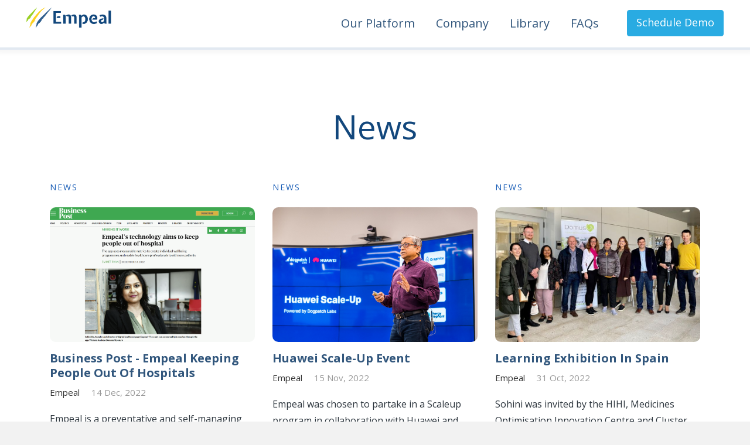

--- FILE ---
content_type: text/html;charset=UTF-8
request_url: https://empeal.com/blogs/News
body_size: 11847
content:
<!DOCTYPE html><html><head><meta name="viewport" content="width=device-width"><meta charset="utf-8"><title>Blogs: News</title><meta name="keywords" content="corporate wellbeing programmes,health and wellbeing at work,employee wellness programmes,employees wellbeing,health and wellbeing in the workplace,workplace wellbeing"><meta name="description" content="News Blogs"><meta name="apple-mobile-web-app-title" content="Empeal"><meta name="author" content="Empeal"><meta name="theme-color" content="#12477c"><meta name="og:type" property="og:type" content="website"><meta name="og:title" property="og:title" content="Blogs: News"><meta name="og:site_name" property="og:site_name" content="Empeal"><meta name="og:description" property="og:description" content="Improve health &amp; wellbeing while boosting adherence &amp; success with Empeal's simple, customisable digital health solution."><meta property="og:image" content="/logo192.png"><meta property="og:image:type" content="image/png"><meta property="og:image:width" content="1024"><meta property="og:image:height" content="1024"><meta name="twitter:card" content="summary"><meta name="twitter:site" content="@EmpealHealth"><meta name="twitter:title" content="Empeal"><meta name="twitter:description" content="Improve health &amp; wellbeing while boosting adherence &amp; success with Empeal's simple, customisable digital health solution."><meta name="next-head-count" content="20"><link rel="preload" href="/_next/static/css/3e1255dde34bdf46ad96.css" as="style"><link rel="stylesheet" href="/_next/static/css/3e1255dde34bdf46ad96.css" data-n-g=""><link rel="preload" href="/_next/static/css/3ac68fdfaefea44e38ad.css" as="style"><link rel="stylesheet" href="/_next/static/css/3ac68fdfaefea44e38ad.css" data-n-g=""><link rel="preload" href="/_next/static/css/3cb5def2c401a3100274.css" as="style"><link rel="stylesheet" href="/_next/static/css/3cb5def2c401a3100274.css" data-n-p=""><link rel="preload" href="/_next/static/css/0d56ab02e5e80c91d3ff.css" as="style"><link rel="stylesheet" href="/_next/static/css/0d56ab02e5e80c91d3ff.css" data-n-p=""><noscript data-n-css=""></noscript><link rel="preload" href="/_next/static/chunks/main-a7e565294b365ef7ea55.js" as="script"><link rel="preload" href="/_next/static/chunks/webpack-c348618d77c88b0a646e.js" as="script"><link rel="preload" href="/_next/static/chunks/framework.996a422a99e2948b0321.js" as="script"><link rel="preload" href="/_next/static/chunks/46c6d1e0.dd32408e2471bd10af40.js" as="script"><link rel="preload" href="/_next/static/chunks/066bff37531d47bfc7f15668117e4a257661c07b.55a713c041eeec445c75.js" as="script"><link rel="preload" href="/_next/static/chunks/00019b033b6bcaa2fd7b69207adc4883099844e2.1e07c60248590a6aea32.js" as="script"><link rel="preload" href="/_next/static/chunks/08898f23ef0d9a32e5ff14b23777bab8f4fee193.df8edb6bd2efefe1a651.js" as="script"><link rel="preload" href="/_next/static/chunks/pages/_app-99c30d1e8dbfef03e4f3.js" as="script"><link rel="preload" href="/_next/static/chunks/1a62a34b.210d3c80a2b0e2401248.js" as="script"><link rel="preload" href="/_next/static/chunks/ea88be26.343a4d3431a9baffb57e.js" as="script"><link rel="preload" href="/_next/static/chunks/062813883d661deeb0f0ff4712d6ceb0bf68ddbf.b19e27f267097820e506.js" as="script"><link rel="preload" href="/_next/static/chunks/pages/blogs/%5Bcategory%5D-3d9410450020d967fc29.js" as="script"><link as="script" rel="prefetch" href="/_next/static/chunks/1a62a34b.210d3c80a2b0e2401248.js"><link as="script" rel="prefetch" href="/_next/static/chunks/ea88be26.343a4d3431a9baffb57e.js"><link as="script" rel="prefetch" href="/_next/static/chunks/062813883d661deeb0f0ff4712d6ceb0bf68ddbf.b19e27f267097820e506.js"><link as="script" rel="prefetch" href="/_next/static/chunks/pages/blog-details/%5Bid%5D-a37bf224f959e4b410c2.js"></head><body><div id="__next"><div class="_main"><div><div class="_header-main" id="home-header"><container-fluid><nav class="navbar navbar-expand-lg"><a href="/" class="navbar-brand"><div class="_logo"><img alt="logo" src="/assets/images/logo.png" class="_logo"></div></a><button aria-controls="responsive-navbar-nav" type="button" aria-label="Toggle navigation" class="navbar-toggler collapsed"><span class="navbar-toggler-icon"></span></button><div class="_navright-section"><div class="navbar-collapse collapse" id="responsive-navbar-nav"><div class="ml-auto navbar-nav"><div class="_navList "><a href="/product" data-rb-event-key="/product" class="nav-link">Our Platform</a></div><div class="_navList "><a href="/company" data-rb-event-key="/company" class="nav-link">Company</a></div><div class="_navList "><a href="/library" data-rb-event-key="/library" class="nav-link">Library</a></div><div class="_navList "><a href="/faqs" data-rb-event-key="/faqs" class="nav-link">FAQs</a></div></div></div><div class="_hdrUserDiv"><a href="/contact" class="btn _btnCustom-2">Schedule Demo</a></div></div></nav></container-fluid></div></div><div class="_libraryPage _topGap"><div class="_librarySection-2  _c-padding _white-bg"><div class="container"><div class="_libraryTabContainer"><div class="row"><div class="col"><div class="blog_type_title text-lg-center"><h1>News</h1></div></div><div class="_libraryTabCont col-sm-12"><div class="_lab-TabPane"><div class="_blogRow row"><div class="_blogCol col-lg-4 col-md-6"><div class="_blogDiv"><p class="_tag">News</p><figure class="_blogFig"><img src="https://cdn.sanity.io/images/b75f36ph/production/2b375b4ba0dda862a6430cb853c005bc6e49fb0d-2523x1329.png" class="img-fluid"></figure><a class="_blogTitle">Business Post - Empeal Keeping People Out of Hospitals</a><ul class="_blogInfo"><li class="_dark-1">Empeal</li><li>14 Dec, 2022</li></ul><p class="_blogTxt"><p>Empeal is a preventative and self-managing technology designed to help keep people out of hospital. The app provides ways for patients to maintain their lifestyles and gives recommendations to keep healthy.</p></p><a href="/blog-details/05a4dccd-9cba-46f6-bca0-7be85beec33a?title=business-post-empeal-keeping-people-out-of-hospitals">Read more</a></div></div><div class="_blogCol col-lg-4 col-md-6"><div class="_blogDiv"><p class="_tag">News</p><figure class="_blogFig"><img src="https://cdn.sanity.io/images/b75f36ph/production/5f3693d445eca1e36760aa30c223be30f69ce55f-4898x3265.jpg" class="img-fluid"></figure><a class="_blogTitle">Huawei Scale-Up Event</a><ul class="_blogInfo"><li class="_dark-1">Empeal</li><li>15 Nov, 2022</li></ul><p class="_blogTxt"><p>Empeal was chosen to partake in a Scaleup program in collaboration with Huawei and Dogpatch labs. It was for three weeks and on the final day we had the opportunity to pitch to a live audience while being broadcasted to viewers across the globe.</p></p><a href="/blog-details/5fe0b823-e204-4a7f-b4af-9c0ad5f8cc3b?title=huawei-scale-up-event">Read more</a></div></div><div class="_blogCol col-lg-4 col-md-6"><div class="_blogDiv"><p class="_tag">News</p><figure class="_blogFig"><img src="https://cdn.sanity.io/images/b75f36ph/production/5050766c3caa35378b992206ba5a6bbe58c334d7-783x581.png" class="img-fluid"></figure><a class="_blogTitle">Learning Exhibition in Spain</a><ul class="_blogInfo"><li class="_dark-1">Empeal</li><li>31 Oct, 2022</li></ul><p class="_blogTxt"><p>Sohini was invited by the HIHI, Medicines Optimisation Innovation Centre and Cluster Saúde de Galicia to attend a four-day learning exhibition along with other SME’s. This exhibition was filled with interesting visits, events, and great conversations that resulted in knowledge sharing, possible collaborations, and great new connections.</p></p><a href="/blog-details/671769d1-6c9e-448d-8e21-7d89b85486f7?title=learning-exhibition-in-spain">Read more</a></div></div><div class="_blogCol col-lg-4 col-md-6"><div class="_blogDiv"><p class="_tag">News</p><figure class="_blogFig"><img src="https://cdn.sanity.io/images/b75f36ph/production/81375c6f61a1158fe43136f7d036a7c92203a84c-1641x806.png" class="img-fluid"></figure><a class="_blogTitle">Measuring The Outcomes</a><ul class="_blogInfo"><li class="_dark-1">Empeal</li><li>26 Oct, 2022</li></ul><p class="_blogTxt"><p>Last week Tech-Ireland released the ‘Impact Innovation Report 2022’, which was sponsored by&nbsp;Wakeup-Capital forming part of the&nbsp;Innovation Island series. Our Founder,&nbsp;Sohini De was featured in the report.</p></p><a href="/blog-details/d744e8e9-0520-4dd4-ae6f-6d593d225320?title=measuring-the-outcomes">Read more</a></div></div><div class="_blogCol col-lg-4 col-md-6"><div class="_blogDiv"><p class="_tag">News</p><figure class="_blogFig"><img src="https://cdn.sanity.io/images/b75f36ph/production/6b213984a78ae41467c333230f3d7f5e93371f21-650x482.png" class="img-fluid"></figure><a class="_blogTitle">Pension Awareness Week - 2022</a><ul class="_blogInfo"><li class="_dark-1">Empeal</li><li>20 Sep, 2022</li></ul><p class="_blogTxt"><p>The annual Pensions Awareness Week 2022 returned this month. This year our founder Sohini De was invited to speak at one of the SME master classes to discuss employee wellness initiatives and how this effects organisations as whole. Sohini spoke on whether employee wellness is a fad or fixture and explained that it is most definitely here to stay.</p></p><a href="/blog-details/5a6eb02c-2a09-4d82-8e29-637d93828a15?title=pension-awareness-week-2022">Read more</a></div></div><div class="_blogCol col-lg-4 col-md-6"><div class="_blogDiv"><p class="_tag">News</p><figure class="_blogFig"><img src="https://cdn.sanity.io/images/b75f36ph/production/761bf49979b54ae181f0a65d404055333033108d-1129x636.png" class="img-fluid"></figure><a class="_blogTitle">Big Booster – French Publication</a><ul class="_blogInfo"><li class="_dark-1">Empeal</li><li>17 Aug, 2022</li></ul><p class="_blogTxt"><p>We are delighted to have been mentioned in the French Newspaper Bref Eco as winners of the Big Booster Program that we attended recently in Lyon, France. We are proud to have taken part in the sixth edition of the program for start-ups who are creating a positive impact.</p></p><a href="/blog-details/16df51c8-40a4-43be-b465-317ef440b970?title=big-booster-french-publication">Read more</a></div></div><div class="_blogCol col-lg-4 col-md-6"><div class="_blogDiv"><p class="_tag">News</p><figure class="_blogFig"><img src="https://cdn.sanity.io/images/b75f36ph/production/7921dab113d7490bdb9b8fbf018314781709f3c9-1075x230.png" class="img-fluid"></figure><a class="_blogTitle">Indian Incorporation</a><ul class="_blogInfo"><li class="_dark-1">Empeal</li><li>15 Jul, 2022</li></ul><p class="_blogTxt"><p>We are immensely excited to embark on a new journey and share that Empeal is now incorporated in India.</p></p><a href="/blog-details/9e8e52cd-fcbe-4c84-8f22-5b0f451e9988?title=indian-incorporation">Read more</a></div></div><div class="_blogCol col-lg-4 col-md-6"><div class="_blogDiv"><p class="_tag">News</p><figure class="_blogFig"><img src="https://cdn.sanity.io/images/b75f36ph/production/d103f99f32d2e47de29eeb2116e1fd6f78a17706-504x378.jpg" class="img-fluid"></figure><a class="_blogTitle">Big Booster Programme</a><ul class="_blogInfo"><li class="_dark-1">Empeal</li><li>8 Jul, 2022</li></ul><p class="_blogTxt"><p>We are thrilled to have been named winners of the Big-Booster&nbsp;Acceleration Program for innovative start-ups in Lyon, France. It was an incredible experience learning from experts, mentors and every company involved over the last three days at the Big-Booster Camp.</p></p><a href="/blog-details/7b79bf7d-37e5-4af5-8cf6-fc4c27971066?title=big-booster-programme">Read more</a></div></div><div class="_blogCol col-lg-4 col-md-6"><div class="_blogDiv"><p class="_tag">News</p><figure class="_blogFig"><img src="https://cdn.sanity.io/images/b75f36ph/production/58d881811fafe4a52812a7c547aca61f5e80b6b5-971x546.png" class="img-fluid"></figure><a class="_blogTitle">India Ireland Business Seminar</a><ul class="_blogInfo"><li class="_dark-1">Empeal</li><li>27 Jun, 2022</li></ul><p class="_blogTxt"><p>We were delighted to recently attend Enterprise Ireland’s India Ireland Business Seminar in Clontarf Castle thanks to the Ireland India Business Association, Priyasha Churiwal and Ross Curran for the invitation.</p></p><a href="/blog-details/110fb51b-dbd9-405c-9624-cb06aa51382c?title=india-ireland-business-seminar">Read more</a></div></div><div class="_blogCol col-lg-4 col-md-6"><div class="_blogDiv"><p class="_tag">News</p><figure class="_blogFig"><img src="https://cdn.sanity.io/images/b75f36ph/production/45dc6bdfce4572a50863a82a99427adc35a37976-892x502.png" class="img-fluid"></figure><a class="_blogTitle">Alsessor AI Demo Day</a><ul class="_blogInfo"><li class="_dark-1">Empeal</li><li>23 Jun, 2022</li></ul><p class="_blogTxt"><p>Many congratulations to&nbsp;Kids Speech Labs&nbsp;for winning this year’s Alsessor Accelerator and well done to everyone who participated.</p></p><a href="/blog-details/b0aad704-54ce-444e-8366-0e8620bf6853?title=alsessor-ai-demo-day">Read more</a></div></div><div class="_blogCol col-lg-4 col-md-6"><div class="_blogDiv"><p class="_tag">News</p><figure class="_blogFig"><img src="https://cdn.sanity.io/images/b75f36ph/production/dbc2105f1bbbbce02917788c56bf14becdf0b868-1091x613.png" class="img-fluid"></figure><a class="_blogTitle">Lifestyle Medicine Week</a><ul class="_blogInfo"><li class="_dark-1">Empeal</li><li>13 Jun, 2022</li></ul><p class="_blogTxt"><p>Recently we celebrated Lifestyle Medicine Week, collaborating with numerous experts in their respective fields. We were delighted with the opportunity to interview Dr. Mark Rowe, practicing family physician, founder of Waterford Health Park and an expert in positive health and lifestyle medicine!</p></p><a href="/blog-details/0c50ef18-29af-4885-865d-7ddb990079ec?title=lifestyle-medicine-week">Read more</a></div></div><div class="_blogCol col-lg-4 col-md-6"><div class="_blogDiv"><p class="_tag">News</p><figure class="_blogFig"><img src="https://cdn.sanity.io/images/b75f36ph/production/0b199ba3e0196ad4f7f73a8f37ef5da3b93a4cea-938x528.png" class="img-fluid"></figure><a class="_blogTitle">Future Health Summit 2022</a><ul class="_blogInfo"><li class="_dark-1">Empeal</li><li>13 Jun, 2022</li></ul><p class="_blogTxt"><p>The Future Health Summit is a two-day event that provided many opportunities to connect with other companies in the healthcare industry. </p></p><a href="/blog-details/0b124f06-21e0-45c2-8eeb-fe6f9730c03e?title=future-health-summit-2022">Read more</a></div></div><div class="_blogCol col-lg-4 col-md-6"><div class="_blogDiv"><p class="_tag">News</p><figure class="_blogFig"><img src="https://cdn.sanity.io/images/b75f36ph/production/0a8a87d84f84d45f4f2093c4d3f8c53728e1e347-231x231.png" class="img-fluid"></figure><a class="_blogTitle">Health Innovation Hub Open Call Winner 2022</a><ul class="_blogInfo"><li class="_dark-1">Empeal</li><li>13 Jun, 2022</li></ul><p class="_blogTxt"><p>We are thrilled to announce we are one of the Health Innovation Hub Ireland's Open Call 2022 winners! We are looking forward to working with Health Innovation Hub Ireland. </p></p><a href="/blog-details/d6a337aa-e6c7-4c74-b5f9-2d812a06d479?title=health-innovation-hub-open-call-winner-2022">Read more</a></div></div><div class="_blogCol col-lg-4 col-md-6"><div class="_blogDiv"><p class="_tag">News</p><figure class="_blogFig"><img src="https://cdn.sanity.io/images/b75f36ph/production/0243a2638be7baeb535611d19a37a772b6e30eee-734x718.png" class="img-fluid"></figure><a class="_blogTitle">Future Health Summit Innovation Award</a><ul class="_blogInfo"><li class="_dark-1">Empeal</li><li>4 May, 2022</li></ul><p class="_blogTxt"><p>We are thrilled to have been shortlisted for the Future Health Summit Innovation Award 2022 sponsored by Medtronic and UPMC</p></p><a href="/blog-details/7f5b4f31-c697-4735-89be-7fbcd0760e13?title=future-health-summit-innovation-award">Read more</a></div></div><div class="_blogCol col-lg-4 col-md-6"><div class="_blogDiv"><p class="_tag">News</p><figure class="_blogFig"><img src="https://cdn.sanity.io/images/b75f36ph/production/604ba7d0f485a093ed1be4e0a3fc8c2cb2f651ed-308x173.jpg" class="img-fluid"></figure><a class="_blogTitle">Health Innovation Hub Ireland Open Call Shortlist</a><ul class="_blogInfo"><li class="_dark-1">Empeal</li><li>4 May, 2022</li></ul><p class="_blogTxt"><p>We are thrilled to have been shortlisted for Health Innovation Hub Ireland's Open Call 2022. We are proud to be a digital health company and look forward to seeing what the future holds for Empeal.</p></p><a href="/blog-details/18f2362f-7a7d-40de-8084-a4b91276f19e?title=health-innovation-hub-ireland-open-call-shortlist">Read more</a></div></div><div class="_blogCol col-lg-4 col-md-6"><div class="_blogDiv"><p class="_tag">News</p><figure class="_blogFig"><img src="https://cdn.sanity.io/images/b75f36ph/production/3453ae7eb4c6c9f1a159a0384a4d6137147fe430-326x326.jpg" class="img-fluid"></figure><a class="_blogTitle">Irish Tech day – HR Tech</a><ul class="_blogInfo"><li class="_dark-1">Empeal</li><li>4 May, 2022</li></ul><p class="_blogTxt"><p>We were delighted that Empeal was selected as part of Irish HR Tech day on April 28th, organised by Enterprise Ireland and The Heart. </p></p><a href="/blog-details/9030438f-7df0-4aee-8b07-89090645efb3?title=irish-tech-day-hr-tech">Read more</a></div></div><div class="_blogCol col-lg-4 col-md-6"><div class="_blogDiv"><p class="_tag">News</p><figure class="_blogFig"><img src="https://cdn.sanity.io/images/b75f36ph/production/946b0d448426ab062ba1b6cb980a83d4726af916-422x281.jpg" class="img-fluid"></figure><a class="_blogTitle">AI Possible Summit</a><ul class="_blogInfo"><li class="_dark-1">Empeal</li><li>3 May, 2022</li></ul><p class="_blogTxt"><p>We are thrilled that both Sohini De and Aurobinda De had the opportunity to speak at the AI Possible Summit in Miami. This event showcased upcoming trends in emerging technology, ethics, and how AI will shape our future.</p></p><a href="/blog-details/00897359-da89-47fb-b134-c362dc409673?title=ai-possible-summit">Read more</a></div></div><div class="_blogCol col-lg-4 col-md-6"><div class="_blogDiv"><p class="_tag">News</p><figure class="_blogFig"><img src="https://cdn.sanity.io/images/b75f36ph/production/35c5724c22c195ce99635eb68cc5859b96f5c4d3-852x639.jpg" class="img-fluid"></figure><a class="_blogTitle">Enterprise Ireland and IDA Ireland Trade Mission</a><ul class="_blogInfo"><li class="_dark-1">Empeal</li><li>2 May, 2022</li></ul><p class="_blogTxt"><p>Sohini De and Aurobinda De had the opportunity to meet Leo Clancy, CEO of Enterprise Ireland</p></p><a href="/blog-details/9b000da3-b429-4568-92e5-f24f11293c32?title=enterprise-ireland-and-ida-ireland-trade-mission">Read more</a></div></div><div class="_blogCol col-lg-4 col-md-6"><div class="_blogDiv"><p class="_tag">News</p><figure class="_blogFig"><img src="https://cdn.sanity.io/images/b75f36ph/production/efbee281eafd633969f5cec810025b049f54172d-286x302.jpg" class="img-fluid"></figure><a class="_blogTitle">Meeting with Indian Ambassador</a><ul class="_blogInfo"><li class="_dark-1">Empeal</li><li>30 Mar, 2022</li></ul><p class="_blogTxt"><p>Delighted to share that our CEO and Founder, Sohini De, met with Akhilesh Mishra, Ambassador of India to Ireland</p></p><a href="/blog-details/da8ed3af-e533-4165-b840-2e6c428b037c?title=meeting-with-indian-ambassador">Read more</a></div></div><div class="_blogCol col-lg-4 col-md-6"><div class="_blogDiv"><p class="_tag">News</p><figure class="_blogFig"><img src="https://cdn.sanity.io/images/b75f36ph/production/b3475f1c8710afc0057def98f4c925c36aeeac8a-380x178.png" class="img-fluid"></figure><a class="_blogTitle">Local Enterprise Week 2022</a><ul class="_blogInfo"><li class="_dark-1">Empeal</li><li>29 Mar, 2022</li></ul><p class="_blogTxt"><p>In recent news, Sohini De got the opportunity to participate in a panel discussion for Local Enterprise Week 2022. This opportunity led to great discussions on ‘Finding Opportunities for Ethnic Entrepreneurs’. </p></p><a href="/blog-details/539ec424-2dbc-4dd4-983c-780b862d63be?title=local-enterprise-week-2022">Read more</a></div></div><div class="_blogCol col-lg-4 col-md-6"><div class="_blogDiv"><p class="_tag">News</p><figure class="_blogFig"><img src="https://cdn.sanity.io/images/b75f36ph/production/1fb3248db8c9b18be5199c27b239f4e64de42bec-787x405.png" class="img-fluid"></figure><a class="_blogTitle">Empeal featured in "Think Business"</a><ul class="_blogInfo"><li class="_dark-1">Empeal</li><li>2 Mar, 2022</li></ul><p class="_blogTxt"><p>Delighted to have been featured in this next Think Business article where the leading Irish Med-Tech firms were highlighted. It is great to see how Irish MedTech, life sciences, and healthcare businesses have grown from strength to strength throughout the years.</p></p><a href="/blog-details/7909af14-9256-4a1e-8483-45874f31c829?title=empeal-featured-in-think-business">Read more</a></div></div><div class="_blogCol col-lg-4 col-md-6"><div class="_blogDiv"><p class="_tag">News</p><figure class="_blogFig"><img src="https://cdn.sanity.io/images/b75f36ph/production/137e411675d669b6279877177660834a0c259256-2240x1260.png" class="img-fluid"></figure><a class="_blogTitle">February-22 Newsletter</a><ul class="_blogInfo"><li class="_dark-1">Empeal</li><li>1 Mar, 2022</li></ul><p class="_blogTxt"><p>February has been another whirlwind of a month for us here at Empeal. We were in Dubai for Arab health Exhibition followed by Empeal participating in the Irish Innovation Seed Fund launch with Leo Varadkar and Paschal Donohoe. </p></p><a href="/blog-details/7e8369fc-e65a-4924-b426-0b5fb1847fd9?title=february-22-newsletter">Read more</a></div></div><div class="_blogCol col-lg-4 col-md-6"><div class="_blogDiv"><p class="_tag">News</p><figure class="_blogFig"><img src="https://cdn.sanity.io/images/b75f36ph/production/558c159bddd36ff3de987e29a016c7fb521763e8-1920x1080.png" class="img-fluid"></figure><a class="_blogTitle">Empeal on Innovation Exchange</a><ul class="_blogInfo"><li class="_dark-1">Empeal</li><li>21 Feb, 2022</li></ul><p class="_blogTxt"><p>Empeal joined Skillnet Ireland and Dublin BIC for the launch of the Innovation Exchange pilot.</p></p><p class="_blogTxt"><p>Take a look inside to see our CTO discuss our experience with the innovation exchange</p></p><a href="/blog-details/859cb69a-e5f7-4694-9949-a41b3c3aa584?title=empeal-on-innovation-exchange">Read more</a></div></div><div class="_blogCol col-lg-4 col-md-6"><div class="_blogDiv"><p class="_tag">News</p><figure class="_blogFig"><img src="https://cdn.sanity.io/images/b75f36ph/production/024d2a2a4b6e5cfc1dbad11cae6269f6d60513d2-994x622.png" class="img-fluid"></figure><a class="_blogTitle">Irish Innovation Seed Fund Event</a><ul class="_blogInfo"><li class="_dark-1">Empeal</li><li>9 Feb, 2022</li></ul><p class="_blogTxt"><p>The "Irish Innovation Seed Fund" Programme will provide vital capital to innovative Irish companies at the crucial seed stage and will be an important step in developing the Irish equity ecosystem.</p></p><a href="/blog-details/0232ab45-8626-4565-bc98-fbcb4e325480?title=irish-innovation-seed-fund-event">Read more</a></div></div><div class="_blogCol col-lg-4 col-md-6"><div class="_blogDiv"><p class="_tag">News</p><figure class="_blogFig"><img src="https://cdn.sanity.io/images/b75f36ph/production/857966cebd50c927fbda34b52784795587b1db12-1024x681.jpg" class="img-fluid"></figure><a class="_blogTitle">Empeal at Arab-Health</a><ul class="_blogInfo"><li class="_dark-1">Empeal</li><li>3 Feb, 2022</li></ul><p class="_blogTxt"><p>This fascinating event allowed us to meet some of the brightest minds in healthcare from all over the world.</p></p><a href="/blog-details/790e0b24-1610-46da-9aa5-da5838e8b56c?title=empeal-at-arab-health">Read more</a></div></div><div class="_blogCol col-lg-4 col-md-6"><div class="_blogDiv"><p class="_tag">News</p><figure class="_blogFig"><img src="https://cdn.sanity.io/images/b75f36ph/production/0fdb4deb0b8a0a589673082c4d52a29a1d95cc92-2240x1260.png" class="img-fluid"></figure><a class="_blogTitle">January-22 Newsletter</a><ul class="_blogInfo"><li class="_dark-1">Empeal</li><li>2 Feb, 2022</li></ul><p class="_blogTxt"><p>Empeal had a great start to the new year as we attended the Arab Health Exhibition in Dubai, hosted a very successful live webinar event at Dogpatch Labs, and was featured in an Enterprise Ireland article that highlighted our contribution to digital health in Ireland.</p></p><a href="/blog-details/86b83e78-6e29-4bc3-be01-4b5b636e6d72?title=january-22-newsletter">Read more</a></div></div><div class="_blogCol col-lg-4 col-md-6"><div class="_blogDiv"><p class="_tag">News</p><figure class="_blogFig"><img src="https://cdn.sanity.io/images/b75f36ph/production/38c4f14d69f9046c437d7dc1092107ddcd150b19-1164x787.png" class="img-fluid"></figure><a class="_blogTitle">The Irish Advantage</a><ul class="_blogInfo"><li class="_dark-1">Empeal</li><li>26 Jan, 2022</li></ul><p class="_blogTxt"><p>In this article our system’s metrics based on medical, nutrition, lifestyle, behavior, and individual goals were highlighted as an innovative way to help users and organizations understand their health footprint and act on it.</p></p><a href="/blog-details/9f8d61da-ddff-4e25-8888-6ab227f9a5bf?title=the-irish-advantage">Read more</a></div></div><div class="_blogCol col-lg-4 col-md-6"><div class="_blogDiv"><p class="_tag">News</p><figure class="_blogFig"><img src="https://cdn.sanity.io/images/b75f36ph/production/fc4575f818a6b9307ab278211e43cf1c58fe9d60-653x652.png" class="img-fluid"></figure><a class="_blogTitle">Arab Health Exhibition</a><ul class="_blogInfo"><li class="_dark-1">Empeal</li><li>26 Jan, 2022</li></ul><p class="_blogTxt"><p>Arab Health brings the healthcare world together every year to network, share experience and conduct business.&nbsp;We are more than thrilled to be apart of this exiting time in healthcare.</p></p><a href="/blog-details/b39cadad-94ca-4a2d-8eda-67941190fbac?title=arab-health-exhibition">Read more</a></div></div><div class="_blogCol col-lg-4 col-md-6"><div class="_blogDiv"><p class="_tag">News</p><figure class="_blogFig"><img src="https://cdn.sanity.io/images/b75f36ph/production/014ec7f66123a47a273f6d38fa5ee38a521a7c2f-1241x627.png" class="img-fluid"></figure><a class="_blogTitle">The Blue Tulip Award</a><ul class="_blogInfo"><li class="_dark-1">Empeal</li><li>13 Oct, 2021</li></ul><p class="_blogTxt"><p>We are delighted to say that we have been chosen as on one of the top 50 innovations within the health and wellbeing sector for the Blue Tulip Awards. This is a great honour for us to be recognised as a digital health solution with a difference.</p></p><a href="/blog-details/055726fd-46f3-410c-a0aa-2b691e3c548c?title=the-blue-tulip-award">Read more</a></div></div><div class="_blogCol col-lg-4 col-md-6"><div class="_blogDiv"><p class="_tag">News</p><figure class="_blogFig"><img src="https://cdn.sanity.io/images/b75f36ph/production/786b18442c73ef998ff1086abf46d4294f15f0be-749x389.png" class="img-fluid"></figure><a class="_blogTitle">Top 33 start-ups Ireland 2021</a><ul class="_blogInfo"><li class="_dark-1">Empeal</li><li>13 Oct, 2021</li></ul><p class="_blogTxt"><p>We are delighted to see that we have been announced as one of the top 33 wellness start-ups and companies in Ireland 2021. This article showcases the top picks for the best Ireland based wellness companies.</p></p><a href="/blog-details/fe0eff7a-9330-44b2-bb72-36c3885a3a46?title=top-33-start-ups-ireland-2021">Read more</a></div></div><div class="_blogCol col-lg-4 col-md-6"><div class="_blogDiv"><p class="_tag">News</p><figure class="_blogFig"><img src="https://cdn.sanity.io/images/b75f36ph/production/4bda9f917ba728e134a14bfb4a29cb29669e35d6-973x645.png" class="img-fluid"></figure><a class="_blogTitle">Tech-Ireland Report</a><ul class="_blogInfo"><li class="_dark-1">Empeal</li><li>21 Sep, 2021</li></ul><p class="_blogTxt"><p>Empeal is an early stage, award-winning digital health company and we are honoured to be featured in the TechIreland Report, which has provided insights from some of the leading experts in the sector. </p></p><a href="/blog-details/526f372f-0f7e-4746-9957-d2145322fc18?title=tech-ireland-report">Read more</a></div></div><div class="_blogCol col-lg-4 col-md-6"><div class="_blogDiv"><p class="_tag">News</p><figure class="_blogFig"><img src="https://cdn.sanity.io/images/b75f36ph/production/8667e5b7812c7b05eb7278f9fae823cef2604589-3589x2267.png" class="img-fluid"></figure><a class="_blogTitle">Scale Ireland Event: Full Discussion</a><ul class="_blogInfo"><li class="_dark-1">Empeal</li><li>14 Sep, 2021</li></ul><p class="_blogTxt"><p>Honoured to have been a part of the latest Scale Ireland event where our founder Sohini was asked to attend along with a keynote address from the Minister for Finance, Paschal Donohoe. The discussion surrounded the topic of indigenous tech start-ups and the importance they hold to our Economic Future.</p></p><a href="/blog-details/e75ee1be-f4af-42d3-b8de-f9cbf78174ca?title=scale-ireland-event-full-discussion">Read more</a></div></div><div class="_blogCol col-lg-4 col-md-6"><div class="_blogDiv"><p class="_tag">News</p><figure class="_blogFig"><img src="https://cdn.sanity.io/images/b75f36ph/production/8bdef396f1ef389e4f926c88d09b80774575c747-620x330.jpg" class="img-fluid"></figure><a class="_blogTitle">The Irish Times: Indigenous Tech Start-ups</a><ul class="_blogInfo"><li class="_dark-1">Empeal</li><li>12 Sep, 2021</li></ul><p class="_blogTxt"><p>Our CEO Sohini spoke at the Scale Ireland webinar event with the Minister of Finance, Paschal Donohoe. It was extremely positive news for Empeal to hear such great support from Mr Donohoe and for indigenous tech start-ups to be recognized as having a major impact to the Irish economy.</p></p><a href="/blog-details/2ecab131-29a0-4ad4-a968-b6818de82021?title=the-irish-times-indigenous-tech-start-ups">Read more</a></div></div><div class="_blogCol col-lg-4 col-md-6"><div class="_blogDiv"><p class="_tag">News</p><figure class="_blogFig"><img src="https://cdn.sanity.io/images/b75f36ph/production/5fa8f6f687d47785d94b26a1288cb06885cd06f6-1280x853.jpg" class="img-fluid"></figure><a class="_blogTitle">Empeal One of Four Showcased Irish AI Solutions</a><ul class="_blogInfo"><li class="_dark-1">Empeal</li><li>9 Jul, 2021</li></ul><p class="_blogTxt"><p>This week, Empeal was one of the 4 AI solutions that was showcased at the Government Launch of AI strategy. This is fantastic news for us and we were asked to meet with the Minister of State at the Department of Enterprise, Trade, and Employment <a href="https://www.linkedin.com/in/ACoAAAQm5FsBacdK0fapC7n93yv_5w9n978lf7Q">Robert Troy</a>.</p></p><a href="/blog-details/5cbe5dda-52e8-4cde-96d7-2e9033b3393e?title=empeal-one-of-four-showcased-irish-ai-solutions">Read more</a></div></div><div class="_blogCol col-lg-4 col-md-6"><div class="_blogDiv"><p class="_tag">News</p><figure class="_blogFig"><img src="https://cdn.sanity.io/images/b75f36ph/production/204ba15efdac03f5c0d89bedc3261c702f9b232b-1911x992.png" class="img-fluid"></figure><a class="_blogTitle">Empeal and CPL Partnership</a><ul class="_blogInfo"><li class="_dark-1">Empeal</li><li>8 Jul, 2021</li></ul><p class="_blogTxt"><p>It was such a proud moment for Empeal to announce our new partnership with Future of Work Institute CPL. We are delighted to say that we will be the technology partner of CPL to assist with their unique new wellness offering.</p></p><a href="/blog-details/f48175c3-2ed9-48bb-87cb-5887263d4055?title=empeal-and-cpl-partnership">Read more</a></div></div><div class="_blogCol col-lg-4 col-md-6"><div class="_blogDiv"><p class="_tag">News</p><figure class="_blogFig"><img src="https://cdn.sanity.io/images/b75f36ph/production/20452747d10d26753e5f6408ca07562b2384a19a-2240x1260.png" class="img-fluid"></figure><a class="_blogTitle">AI-Techpark Covers Empeals Triumph at the Alsessor AI Accelerator</a><ul class="_blogInfo"><li class="_dark-1">Empeal</li><li>30 Jun, 2021</li></ul><p class="_blogTxt"><p>Empeal won the first ever Alsessor AI accelerator and a €250,000 investment along with it. It was a pleasure and a privilege to have competed with the other incredibly talented and promising start-ups who also took part in the programme.</p></p><a href="/blog-details/6f9fceba-7a27-4743-bc6d-0903ce5a976c?title=ai-techpark-covers-empeals-triumph-at-the-alsessor-ai-accelerator">Read more</a></div></div><div class="_blogCol col-lg-4 col-md-6"><div class="_blogDiv"><p class="_tag">News</p><figure class="_blogFig"><img src="https://cdn.sanity.io/images/b75f36ph/production/7bb1a67871510c46678d28e6ab060e638dc7e729-1119x698.png" class="img-fluid"></figure><a class="_blogTitle">Silicon Republic covers as Empeal wins Alsessor Accelerator</a><ul class="_blogInfo"><li class="_dark-1">Empeal</li><li>25 Jun, 2021</li></ul><p class="_blogTxt"><p>Empeal is declared winner of inaugural Alsessor accelerator and won €250,000 in investment. It was an intense 6 months and very competitive with amazing cohort of start-up's. </p></p><a href="/blog-details/1ce91523-f3e6-4e56-b446-cb6f215caabd?title=silicon-republic-covers-as-empeal-wins-alsessor-accelerator">Read more</a></div></div><div class="_blogCol col-lg-4 col-md-6"><div class="_blogDiv"><p class="_tag">News</p><figure class="_blogFig"><img src="https://cdn.sanity.io/images/b75f36ph/production/4797e9ef21f8c331e2ce4b3eba24cf945bb3f102-2240x1260.png" class="img-fluid"></figure><a class="_blogTitle">Dublin City FM Radio Interview with Sohini De</a><ul class="_blogInfo"><li class="_dark-1">Empeal</li><li>3 May, 2021</li></ul><p class="_blogTxt"><p>Last Thursday Sohini De, founder of Empeal sat down with Sam Assad from Dublin City FM to discuss Empeal’s journey as a start-up company.</p></p><a href="/blog-details/2907c5d2-79ef-45e6-880f-66a7871f563d?title=dublin-city-fm-radio-interview-with-sohini-de">Read more</a></div></div><div class="_blogCol col-lg-4 col-md-6"><div class="_blogDiv"><p class="_tag">News</p><figure class="_blogFig"><img src="https://cdn.sanity.io/images/b75f36ph/production/b67107adc53e884d1a320c1b8c9c40e653514f7c-1017x437.png" class="img-fluid"></figure><a class="_blogTitle">Network Ireland Fittest Branch </a><ul class="_blogInfo"><li class="_dark-1">Empeal</li><li>16 Mar, 2021</li></ul><p class="_blogTxt"><p>In partnership with Network Ireland, Network Ireland Fittest Brach - one of our biggest collaborations this year so far.</p></p><a href="/blog-details/ed97dd09-edc0-4adf-b50e-a2500b390a0c?title=network-ireland-fittest-branch">Read more</a></div></div><div class="_blogCol col-lg-4 col-md-6"><div class="_blogDiv"><p class="_tag">News</p><figure class="_blogFig"><img src="https://cdn.sanity.io/images/b75f36ph/production/e2a4c9fcf3058d5aae7678faff39de794b4dcf18-1280x1280.jpg" class="img-fluid"></figure><a class="_blogTitle">Sohini De: Diversity in Tech Awards Nomination</a><ul class="_blogInfo"><li class="_dark-1">Empeal</li><li>9 Nov, 2020</li></ul><p class="_blogTxt"><p>The entire Empeal team are delighted to announce our CEO and Founder, Sohini De, has been nominated for Microsoft's Diversity in Tech Awards.</p></p><p class="_blogTxt"><p></p></p><a href="/blog-details/86b6a214-752e-49db-9605-9311587f0cac?title=sohini-de-diversity-in-tech-awards-nomination">Read more</a></div></div><div class="_blogCol col-lg-4 col-md-6"><div class="_blogDiv"><p class="_tag">News</p><figure class="_blogFig"><img src="https://cdn.sanity.io/images/b75f36ph/production/0ce1505ff72d2f21460c41b823094708daf06d98-1148x568.jpg" class="img-fluid"></figure><a class="_blogTitle">That Great Business Show Podcast Interview</a><ul class="_blogInfo"><li class="_dark-1">Empeal</li><li>9 Nov, 2020</li></ul><p class="_blogTxt"><p>Our CEO and Founder, Sohini De appeared on That Great Business Show Podcast with Conall O'Móráin and Jamie Heaslip. They engaged in an honest, warm and enlightening discussion ranging from what 'wellness' really means to where Empeal began and where we're going.</p></p><a href="/blog-details/0ff0a1ee-6e22-4769-976f-96455b801063?title=that-great-business-show-podcast-interview">Read more</a></div></div><div class="_blogCol col-lg-4 col-md-6"><div class="_blogDiv"><p class="_tag">News</p><figure class="_blogFig"><img src="https://cdn.sanity.io/images/b75f36ph/production/1f0f5b0ab6aa7a37432d96a82c384b97cb273125-800x800.jpg" class="img-fluid"></figure><a class="_blogTitle">TU Blanchardstown Partnership</a><ul class="_blogInfo"><li class="_dark-1">Empeal</li><li>9 Nov, 2020</li></ul><p class="_blogTxt"><p>It's incredibly rewarding for our entire team at Empeal when we partner with a new organisation or institution that's as passionate about employee wellness as we are.</p></p><a href="/blog-details/6efcdfe0-9a2c-46b0-93ce-16e172025e8a?title=tu-blanchardstown-partnership">Read more</a></div></div><div class="_blogCol col-lg-4 col-md-6"><div class="_blogDiv"><p class="_tag">News</p><figure class="_blogFig"><img src="https://cdn.sanity.io/images/b75f36ph/production/12a6dd186d1e13a625de6225e0057f56126add74-620x330.jpg" class="img-fluid"></figure><a class="_blogTitle">Measuring the success of wellness programmes in the workplace</a><ul class="_blogInfo"><li class="_dark-1">Empeal</li><li>29 Sep, 2020</li></ul><p class="_blogTxt"><p>A survey carried out on behalf of Laya Healthcare during the summer found that four in 10 Irish workers (39 per cent) are struggling to cope with everyday life under coronavirus while 91 per cent of them have reported some level of anxiety since the pandemic struck.</p></p><a href="/blog-details/2769942a-2b53-405a-92ca-9081327b7eb2?title=measuring-the-success-of-wellness-programmes-in-the-workplace">Read more</a></div></div><div class="_blogCol col-lg-4 col-md-6"><div class="_blogDiv"><p class="_tag">News</p><figure class="_blogFig"><img src="https://cdn.sanity.io/images/b75f36ph/production/e4753a4067fd802f6b77483c6082617cc0b72e43-2240x1260.png" class="img-fluid"></figure><a class="_blogTitle">Business Ireland Magazine Includes Empeal </a><ul class="_blogInfo"><li class="_dark-1">Empeal</li><li>29 Sep, 2020</li></ul><p class="_blogTxt"><p>Irish Times’ quarterly magazine, Business Ireland, is made to publicise some of Ireland’s best businesses with articles which include expert analysis of trends as well as well written commentary.</p></p><a href="/blog-details/86d32efe-1d63-41c5-a993-ec52c5eea125?title=business-ireland-magazine-includes-empeal">Read more</a></div></div><div class="_blogCol col-lg-4 col-md-6"><div class="_blogDiv"><p class="_tag">News</p><figure class="_blogFig"><img src="https://cdn.sanity.io/images/b75f36ph/production/723fdfb20b9f44159f839b98a89d8b3745bbff87-941x639.jpg" class="img-fluid"></figure><a class="_blogTitle">Irish talent tech firms boost global engagement and productivity</a><ul class="_blogInfo"><li class="_dark-1">Empeal</li><li>9 Jul, 2020</li></ul><p class="_blogTxt"><p>In this era of widespread remote working, employee engagement and wellbeing matter more than ever. Isolated workers need to feel a sense of community and get support from their employers in line with their company’s values.</p></p><a href="/blog-details/0dd933d0-2205-4c3c-8e78-ab676f1c2068?title=irish-talent-tech-firms-boost-global-engagement-and-productivity">Read more</a></div></div><div class="_blogCol col-lg-4 col-md-6"><div class="_blogDiv"><p class="_tag">News</p><figure class="_blogFig"><img src="https://cdn.sanity.io/images/b75f36ph/production/a9978f72a0308fda04b2c716dfc726c91324743e-1091x754.png" class="img-fluid"></figure><a class="_blogTitle">Empeal at the Forefront of the Global Response to COVID</a><ul class="_blogInfo"><li class="_dark-1">Empeal</li><li>3 May, 2020</li></ul><p class="_blogTxt"><p>Irish companies are a massive part of the fight against COVID and Enterprise Ireland have written up a brochure on the companies who are making an impact. We are proud to have been included in this list of innovative companies with such virtuous and sincere goals. </p></p><a href="/blog-details/c89a3710-94b0-451d-a08f-654402f542ea?title=empeal-at-the-forefront-of-the-global-response-to-covid">Read more</a></div></div><div class="_blogCol col-lg-4 col-md-6"><div class="_blogDiv"><p class="_tag">News</p><figure class="_blogFig"><img src="https://cdn.sanity.io/images/b75f36ph/production/67f423915c0f41f8ad5a3fe77d532a40696a5f09-899x625.jpg" class="img-fluid"></figure><a class="_blogTitle">6 interesting Irish start-ups delving into data</a><ul class="_blogInfo"><li class="_dark-1">Empeal</li><li>1 Apr, 2020</li></ul><p class="_blogTxt"><p>These Irish data analytics start-ups are focusing on a range of areas, from generating insights for the cosmetics industry to using data to deal with the Covid-19 crisis.</p></p><p class="_blogTxt"><p></p></p><a href="/blog-details/48008d2e-bd2d-4616-9bff-545511da05ce?title=6-interesting-irish-start-ups-delving-into-data">Read more</a></div></div><div class="_blogCol col-lg-4 col-md-6"><div class="_blogDiv"><p class="_tag">News</p><figure class="_blogFig"><img src="https://cdn.sanity.io/images/b75f36ph/production/638e2ef07809d10d4cf57dd4c5a8b138ce23760c-1920x1210.jpg" class="img-fluid"></figure><a class="_blogTitle">Kick-starting 2020</a><ul class="_blogInfo"><li class="_dark-1">Empeal</li><li>4 Mar, 2020</li></ul><a href="/blog-details/eebbf813-8fb1-4477-bdd2-825f34ab8224?title=kick-starting-2020">Read more</a></div></div><div class="_blogCol col-lg-4 col-md-6"><div class="_blogDiv"><p class="_tag">News</p><figure class="_blogFig"><img src="https://cdn.sanity.io/images/b75f36ph/production/459b80749a3cc96477f4d43de55032c4511706f3-1200x675.png" class="img-fluid"></figure><a class="_blogTitle">Fingal Enterprise Award 2020</a><ul class="_blogInfo"><li class="_dark-1">Empeal</li><li>1 Mar, 2020</li></ul><p class="_blogTxt"><p><strong>Empeal is one of 10 Fingal small businesses that have made it through to compete in the Fingal Enterprise Awards 2020 final and a share of the prize fund of €15,000. </strong></p></p><a href="/blog-details/8c3bda37-784c-4bb8-a777-36eb11024ee7?title=fingal-enterprise-award-2020">Read more</a></div></div><div class="_blogCol col-lg-4 col-md-6"><div class="_blogDiv"><p class="_tag">News</p><figure class="_blogFig"><img src="https://cdn.sanity.io/images/b75f36ph/production/f319bb2dd525acc62c5908d10f5c46f01c9ddd55-640x320.jpg" class="img-fluid"></figure><a class="_blogTitle">Empeal Wins Best Startup in Fingal Award</a><ul class="_blogInfo"><li class="_dark-1">Empeal</li><li>20 Dec, 2019</li></ul><p class="_blogTxt"><p>We are honoured to win the #BestStartUp in #Fingal last night at the #FingalBizAwards</p></p><a href="/blog-details/121530fa-5312-4c08-ae2b-e904ad6e0d00?title=empeal-wins-best-startup-in-fingal-award">Read more</a></div></div><div class="_blogCol col-lg-4 col-md-6"><div class="_blogDiv"><p class="_tag">News</p><figure class="_blogFig"><img src="https://cdn.sanity.io/images/b75f36ph/production/8bad84edbf6f0df5ea3b82fc6d54a103d9e85b79-2240x1260.png" class="img-fluid"></figure><a class="_blogTitle">Empeal are Included in the Top 100 Start-Ups in Ireland</a><ul class="_blogInfo"><li class="_dark-1">Empeal</li><li>31 Aug, 2019</li></ul><p class="_blogTxt"><p>The Sunday Business Post Ireland recently made a list of the Top 100 Start-Ups in the country. This was an extensive list covering all sectors of the market and Empeal was included.</p></p><p class="_blogTxt"><p></p></p><a href="/blog-details/b55bd844-782b-4c1c-bad2-539e82a50e2c?title=empeal-are-included-in-the-top-100-start-ups-in-ireland">Read more</a></div></div><div class="_blogCol col-lg-4 col-md-6"><div class="_blogDiv"><p class="_tag">News</p><figure class="_blogFig"><img src="https://cdn.sanity.io/images/b75f36ph/production/5e893634018009f7045566654b3bf7ccf8ffb64e-2240x1260.png" class="img-fluid"></figure><a class="_blogTitle">Wind of Change is Silicon Republic’s Start-Up of the Week</a><ul class="_blogInfo"><li class="_dark-1">Empeal</li><li>28 Aug, 2019</li></ul><p class="_blogTxt"><p>This week, Empeal were covered by the Silicon Republic as the best start-up of the week. We are thrilled to have been given such a massive compliment by a fantastic organisation like Silicon Republic.</p></p><a href="/blog-details/f0f10f28-cfe3-41eb-aa49-08762a02632e?title=wind-of-change-is-silicon-republics-start-up-of-the-week">Read more</a></div></div><div class="_blogCol col-lg-4 col-md-6"><div class="_blogDiv"><p class="_tag">News</p><figure class="_blogFig"><img src="https://cdn.sanity.io/images/b75f36ph/production/1409ff15c9c539d9015d1fd863237f755142ae99-2240x1260.png" class="img-fluid"></figure><a class="_blogTitle">The Irish Times Interviews our CEO, Sohini De</a><ul class="_blogInfo"><li class="_dark-1">Empeal</li><li>17 Jul, 2019</li></ul><p class="_blogTxt"><p>In July of 2019, our CEO, Sohini De, had an interview with the Irish Times. They covered her career path, starting in investment banking and making the drastic career change to Digital Health and Wellbeing</p></p><a href="/blog-details/a3bcd8f4-cdfa-4a5a-81d9-f53d4ef07895?title=the-irish-times-interviews-our-ceo-sohini-de">Read more</a></div></div></div></div></div></div></div></div></div></div><div class="_takeQuiz _blueBg _c-padding"><div class="container"><div class="_abtRow row"><div class="col-lg-9 col-md-8"><div class="_h-textBlock"><span class="_numCircle"><img src="/assets/images/tick.png" class="img-fluid"></span><div class="_titleDiv _mB-0"><h2 class="_title _white">How Healthy are You?</h2><p class="_title_txt _white _fW-400">Get a picture of your current health status and habits by taking our short Health and Wellbeing Check!</p></div></div></div><div class="col-lg-3 col-md-4"><div class="_btnBlock"><a href="https://empeal-health.typeform.com/to/B5RZXjTB" target="blank" class="btn _btnCustom-4 float-right">How Healthy Am I?</a></div></div></div></div></div><footer class="_footer"><div class="_footerMain"><div class="container"><div class="_fm-row row"><div class="col-lg-4 col-md-12"><div class="_f-logo"><a href="#"><img src="/assets/images/logo.png" class="_logo"></a><p>Wind of Change Total Wellbeing Solutions Ltd Trading as Empeal<br>Dogpatch Labs, The CHQ Building Custom House Quay, North Dock, Dublin, D01 Y6H7</p></div><p><a href="#" class="_dark-1"><strong>WhatsApp : +91 89812 56220  </strong></a><br><a href="mailto:info@empeal.com" class="_dark-1"><strong>Email : info@empeal.com</strong></a><br></p></div><div class="col-lg-8 col-md-12"><div class="row"><div class="col-lg-4 col-md-4"><h3 class="_title-3">Services</h3><ul class="_f-lists"><li><a href="/#tell-us-about">Corporate Wellbeing</a></li><li><a href="/#tell-us-about">Health Services</a></li><li><a href="/#tell-us-about">EAP Providers</a></li></ul></div><div class="col-lg-4 col-md-4"><h3 class="_title-3">Information</h3><ul class="_f-lists"><li><a href="/blogs/Blogs">Blog</a></li><li><a href="/blogs/News">News</a></li><li><a href="/company">About</a></li></ul></div><div class="col-lg-4 col-md-4"><h3 class="_title-3">Contact Us</h3><ul class="_f-lists"><li><a href="/contact">Write to Us</a></li><li><a href="/contact">Call Us</a></li><li><a href="/company">Information</a></li></ul></div></div></div></div></div></div><div class="_footerBtm"><div class="container"><div class="_aI-center row"><div class="col-lg-3 col-md-3 col-sm-12 col-12"><div class=""><p class="_white">© Copyright <!-- -->2026<!-- --> Empeal</p></div></div><div class="col-lg-6 col-md-6 col-sm-12 col-12"><ul class="_termLinks"><li><a class="_white" href="/Terms-of-Service">Terms of Service</a></li><li><a class="_white" href="/cookie-policy">Cookie Policy</a></li><li><a class="_white" href="/privacy-notice">Privacy Notice</a></li></ul></div><div class="col-lg-3 col-md-3 col-sm-12 col-12"><ul class="_socialLinks"><li><a href="https://www.facebook.com/EmpealHealth"><img src="/assets/images/facebook.png" class="img-fluid"></a></li><li><a href="https://twitter.com/EmpealHealth"><img src="/assets/images/twitter.png" class="img-fluid"></a></li><li><a href="https://www.instagram.com/empealhealth"><img src="/assets/images/instagram.png" class="img-fluid"></a></li><li><a href="https://www.linkedin.com/company/empealhealth"><img src="/assets/images/linkedin.png" class="img-fluid"></a></li></ul></div></div></div></div></footer><div class="scroll-to-top"></div></div></div></body></html>

--- FILE ---
content_type: text/css; charset=UTF-8
request_url: https://empeal.com/_next/static/css/3ac68fdfaefea44e38ad.css
body_size: 13980
content:
@import url(https://fonts.googleapis.com/css2?family=Open+Sans:wght@400;600;700;800&display=swap);@import url(https://fonts.googleapis.com/css?family=Open+Sans);.App{text-align:center}.App-logo{height:40vmin;pointer-events:none}@media (prefers-reduced-motion:no-preference){.App-logo{-webkit-animation:App-logo-spin 20s linear infinite;animation:App-logo-spin 20s linear infinite}}.App-header{background-color:grey;-webkit-flex-direction:row;-moz-box-orient:horizontal;-moz-box-direction:normal;flex-direction:row;-webkit-align-items:center;-moz-box-align:center;align-items:center;-webkit-justify-content:center;-moz-box-pack:center;justify-content:center;font-size:-webkit-calc(10px + 2vmin);font-size:calc(10px + 2vmin);color:#fff}.App-link{color:#61dafb}@-webkit-keyframes App-logo-spin{0%{-webkit-transform:rotate(0deg);transform:rotate(0deg)}to{-webkit-transform:rotate(1turn);transform:rotate(1turn)}}@keyframes App-logo-spin{0%{-webkit-transform:rotate(0deg);transform:rotate(0deg)}to{-webkit-transform:rotate(1turn);transform:rotate(1turn)}}body{font-family:Open Sans,sans-serif!important}body,p{color:#2a333b;font-size:18px;line-height:30px;font-weight:400}p{margin-bottom:20px}p:last-child{margin-bottom:0}li,ul{padding:0;margin:0}img{max-width:100%}.container{max-width:1980px!important}@media (max-width:2000px){.container{max-width:1870px!important}}@media (max-width:1990px){.container{max-width:1750px!important}}@media (max-width:1930px){.container{max-width:1500px!important}}@media (max-width:1600px){.container{max-width:1360px!important}}@media (max-width:1400px){.container{max-width:1140px!important}}@media (max-width:1199px){.container{max-width:1100px}}@media (max-width:1024px){.container{max-width:960px!important}}@media (max-width:991px){.container{max-width:720px!important}}@media (max-width:767px){.container{max-width:540px!important}.minus,.plus{top:7px!important;right:10px!important}}@media (max-width:539px){.container{max-width:100%}}@media (max-width:459px){.container{max-width:100%}}._white{color:#fff!important}._blue-1{color:#29abe2!important}._blue-theme{color:#31567c!important}._yellow{color:#ffc000!important}._dark-1{color:#333!important}._red{color:#ed1c24!important}._white-bg{background-color:#fff!important}._deepBlue-bg{background-color:#31567c}._blueBg{background-color:#29abe2!important}._c-padding{padding-top:85px;padding-bottom:5px}._faq_title-padding,._m-padding{padding-left:11%;padding-right:11%}._faq_title-padding{padding-top:10%}._title-3-search{font-size:25px;font-weight:700;color:#31567c;padding-top:5px}.verticalAccordion{margin:0 auto}.verticalAccordion ul{width:100%;margin:0;padding:0}.verticalAccordion li{list-style:none outside none;display:block;margin:0;padding:18px 0 0;height:42px;width:100%;overflow:hidden;-webkit-transition:height 1.2s ease-in-out;transition:height 1.2s ease-in-out}.verticalAccordion h3{margin:0;font-size:17px;color:grey;font-weight:70;height:30px;border-top:10px;text-transform:none;cursor:pointer;position:relative}.verticalAccordion h3:before{content:"";border:5px solid transparent;border-top-color:#000;position:absolute;right:10px;top:15px;width:0;height:0}.verticalAccordion div{margin:0;overflow:auto;padding:10px;height:220px}.verticalAccordion li:hover{height:220px}.verticalAccordion li:hover h3:before{border-color:transparent transparent transparent #fff}._textCard-row_faqs{position:relative;padding-left:1%;padding-right:1%;padding-bottom:25px}._textCard-col_faqs-sm{position:relative;left:50%;-webkit-transform:translate(-50%);transform:translate(-50%)}._textCard-col_faqs{position:relative;padding-left:14%}body{background:#f2f2f2;font-family:Open Sans,sans-serif}.search{width:100%;position:relative;display:-webkit-flex;display:-moz-box;display:flex;padding-right:1%}.searchTerm{width:100%;border:3px solid #29abe2;border-right:none;padding:5px;height:50px;border-radius:5px 0 0 5px;outline:none;color:#9dbfaf}.search-clearfix{height:1rem}.searchTerm:focus{color:#31567c}.search-title{margin-top:10px}.searchButton{width:50px;height:50px;border:1px solid #29abe2;background:#29abe2;text-align:center;color:#fff;border-radius:0 5px 5px 0;cursor:pointer;font-size:20px}.wrap{width:50%;-webkit-transform:translate(43%);transform:translate(43%)}.wrap,.wrap-sm{position:relative}.wrap-sm{left:50%;-webkit-transform:translate(-50%);transform:translate(-50%)}._pB-0{padding-bottom:0!important}._mB-0{margin-bottom:0!important}._mB-15{margin-bottom:15px!important}._mB-30{margin-bottom:30px!important}._mB-45{margin-bottom:45px!important}._mB-60{margin-bottom:60px!important}._fW-300{font-weight:300!important}._fW-400{font-weight:400!important}._fW-500{font-weight:500!important}._fW-600{font-weight:600!important}._titleDiv{margin-bottom:40px}._title,._titleDiv{position:relative}._title ._absIcon{position:relative;display:inline-block;padding-right:25px}._title{color:#31567c;font-size:45px;line-height:50px;font-weight:700;margin-bottom:15px}._title_txt{font-size:18px}._subTitle_gap{height:18px}._title-1{font-size:35px;line-height:40px;margin-bottom:25px}._title-1,._title-2{font-weight:700;color:#31567c}._title-2{font-size:30px}._title-3{font-size:25px}._title-3,._title-4{font-weight:700;color:#31567c}._title-4{font-size:20px}._title-5{font-size:18px;color:#31567c;font-weight:700}._txtLarge{font-size:16px;font-weight:500}._appBtn{padding:10px 15px;display:inline-block;background-color:#333;border-radius:5px;color:#fff;min-width:175px;height:50px;text-align:center;font-weight:700;font-size:18px;line-height:28px;position:relative;-webkit-transition:all .5s;transition:all .5s}._appBtn:hover{color:#fff;text-decoration:none;background-color:#29abe2}._appBtn:not(:last-child){margin-right:10px}._appBtn span{display:-webkit-inline-flex;display:-moz-inline-box;display:inline-flex;position:relative;top:3px;padding-right:3px;height:20px;-webkit-align-items:center;-moz-box-align:center;align-items:center;-webkit-justify-content:center;-moz-box-pack:center;justify-content:center}._appBtn span img{width:16px}._btn,._btn-green{background-color:#9bd025!important;border-color:#9bd025!important;color:#fff}._btnCustom-2{height:45px;min-width:170px;background-color:#29abe2!important;border:1px solid #29abe2!important;padding:5px 15px;color:#fff!important;font-size:18px!important;line-height:30px!important;font-weight:500;-webkit-transition:all .4s;transition:all .4s}._btnCustom-2:hover{background-color:#9bd025!important;border:1px solid #9bd025!important}._btnSubscribe{height:45px;min-width:110px;background-color:#29abe2!important;border:1px solid #29abe2!important;padding:5px 15px;color:#fff!important;font-size:18px!important;line-height:30px!important;font-weight:500;-webkit-transition:all .4s;transition:all .4s}._btnCustom-3,._btnSubscribe:hover{background-color:#9bd025!important;border:1px solid #9bd025!important}._btnCustom-3{height:50px;min-width:160px;padding:8px 15px!important;color:#fff!important;font-size:18px!important;line-height:30px!important;font-weight:500;-webkit-transition:all .4s;transition:all .4s}._btnCustom-3:hover{background-color:#29abe2!important;border:1px solid #29abe2!important}._btnCustom-4{height:50px;min-width:210px;background-color:#31567c!important;border:1px solid #31567c!important;padding:8px 15px!important;color:#fff!important;font-size:18px!important;line-height:30px!important;font-weight:500;-webkit-transition:all .4s;transition:all .4s}._btnCustom-2:hover{background-color:#9bd025;border-color:#9bd025;color:#fff}._aI-center{-webkit-align-items:center!important;-moz-box-align:center!important;align-items:center!important}._main{background-color:#edf4fc}._header-main{padding:8px 0;position:fixed;width:100%;top:0;left:0;z-index:999;background-color:#fff;box-shadow:0 0 10px 8px rgba(0,0,0,.05)}._home{background-color:transparent;box-shadow:none}._header-main .navbar{padding:0 45px}._logo{display:inline-block;width:145px;margin-bottom:10px}._logo img{width:100%;height:auto}.navbar-nav{margin-right:30px!important}._navright-section{margin-left:auto;display:-webkit-flex;display:-moz-box;display:flex}.navbar-nav ._navList{padding:0 15px}._currentPage,.currentPage{color:#9bd025!important}._currentPage a,.currentPage a{border-bottom:2px solid #29abe2;color:#9bd025!important}.navbar-nav a{font-size:20px;color:#31567c;font-weight:500}._home .navbar-nav a{color:#fff}.dropdown-item{color:#31567c!important}.dropdown-item:hover{color:#9bd025!important}.navbar-nav a:hover{color:#9bd025}._hdrUserDiv ._btnCustom-2{min-width:125px}._bannerOutter{background-image:url(/_next/static/media/banner-bg.d8b62b2e5ed3ad4474c744c99774087d.svg);background-repeat:no-repeat;background-position:100% 0;background-size:50%;padding-top:95px;overflow:hidden}._topTag{font-size:18px;color:grey;font-weight:600;margin-bottom:15px}._trophyIcon{display:inline-block;padding-right:5px}._trophyIcon img{width:35px}._titleTxt{font-size:20px;line-height:30px;color:#2a333b;font-weight:600}._titleLarge{font-size:60px;line-height:70px;font-weight:700;color:#31567c;margin-bottom:20px}._banner-top{position:relative;min-height:-webkit-calc(100vh - 150px);min-height:calc(100vh - 150px);display:-webkit-flex;display:-moz-box;display:flex;-webkit-align-items:center;-moz-box-align:center;align-items:center}._bannerRight{position:absolute;width:54%;right:-300px;top:-35px}._bannerRight img{width:75%}._bannerCont{position:relative;width:80%}._bannerCont ._titleLarge{font-size:72px;line-height:80px;width:82%}._womanImg{position:absolute;right:-250px;bottom:-25px}._womanImg img{height:320px}._bannerMail-form{display:-webkit-flex;display:-moz-box;display:flex;-webkit-align-items:center;-moz-box-align:center;align-items:center;margin-bottom:35px}._bannerMail-form .form-group{margin-bottom:0;margin-right:15px;width:-webkit-calc(100% - 190px);width:calc(100% - 190px)}._bannerMail-form .form-control{height:45px;margin:0}._bannerMail-form .form-control:focus{outline:none;box-shadow:none}._bannerMail-form ._btn{height:45px;min-width:165px}._bannerMail-form ._btn:hover{background-color:#7cab13!important}._banner-bottom{background:url(/_next/static/media/people-2.29f2a5e8683d1fd5262caaade9ecfd18.png) no-repeat 90% 70%;background-size:12%;min-height:100vh;display:-webkit-flex;display:-moz-box;display:flex;-webkit-align-items:center;-moz-box-align:center;align-items:center}._bannerRigthTextBlock{padding-right:215px}._customListGrp-1 .list-group-item{background-color:transparent;border:none;padding:0 0 15px;position:relative}._iconHolder{height:60px;width:60px;background-color:#fff;display:-webkit-inline-flex;display:-moz-inline-box;display:inline-flex;border-radius:100%;-webkit-align-items:center;-moz-box-align:center;align-items:center;-webkit-justify-content:center;-moz-box-pack:center;justify-content:center;box-shadow:0 3px 4px rgba(0,0,0,.16);padding:15px}._iconImg{max-width:140%}._customListGrp-1 .list-group-item ._iconHolder{position:absolute;top:-8px}._customListGrp-1 .list-group-item ._iconHolder~._listCont{padding-left:80px}._listCont p{font-size:18px;font-weight:500}._listCont ._title-4{margin-bottom:5px;text-transform:capitalize;font-size:24px;font-weight:700}._mobScreenSlider .carousel-indicators li{height:10px;width:10px;border-radius:100%;background-color:#31567c}._mobScreenSlider .carousel-item{text-align:center}._mobScreenSlider .carousel-item img{margin-left:auto;margin-right:auto;width:100%}._vidPlayBox{position:relative}._vidPlayBox>img{opacity:.7}._vidBtn{position:absolute;top:50%;left:50%;z-index:1;background:transparent;border:none;box-shadow:none;-webkit-transform:translate(-50%,-50%);transform:translate(-50%,-50%)}._vidBtn,._vidBtn:focus{outline:none}._vidPlayBox ._vidBtn-img{max-width:65px!important;-webkit-transition:-webkit-transform .4s;transition:-webkit-transform .4s;transition:transform .4s;transition:transform .4s,-webkit-transform .4s}._vidPlayBox:hover ._vidBtn-img{-webkit-transform:scale(1.2);transform:scale(1.2)}._videoDiv video{width:100%}._modalDiv .modal-dialog{max-width:-webkit-calc(100% - 30px);max-width:calc(100% - 30px);width:900px}._modalDiv .modal-body{padding:5px;border-radius:0;border:5px solid #31567c}._modalDiv .modal-header{border:none;padding:0}._modalDiv .close{position:absolute;height:45px;width:45px;background:#29abe2;opacity:1;border-radius:100%;color:#fff;text-shadow:none;padding:15px!important;line-height:20px;margin:0!important;right:-60px;top:-60px}._modalDiv .close:hover{background:#31567c;color:#fff}._aboutCompany{background-color:#fff;height:400px}._abtRow{-webkit-align-items:center;-moz-box-align:center;align-items:center}._abtBlock{position:relative}._abtBlock ._awIcon{display:inline-block;position:absolute;left:0;top:50%;-webkit-transform:translateY(-50%);transform:translateY(-50%)}._abtBlock ._awIcon~._titleDiv{padding-left:95px}._abtBlock ._titleDiv:last-child{margin-bottom:0}._awardImgDiv,._awardImgDiv2,._titleCenter{text-align:center}._awardImgDiv img{width:85px;max-width:130%}._awardImgDiv2 img{width:155px;max-width:150%}._titleDiv._comTitleDiv{display:-webkit-flex;display:-moz-box;display:flex;-webkit-align-items:center;-moz-box-align:center;align-items:center}._titleDiv._comTitleDiv ._titleLarge{margin:0 15px 0 0}._playBtn-com{border:none;background:transparent;outline:none;box-shadow:none;margin-top:10px}._playBtn-com img{-webkit-transform:scale(.7);transform:scale(.7);-webkit-transition:all .5s;transition:all .5s}._playBtn-com:hover img{-webkit-transform:scale(.8);transform:scale(.8)}._playBtn-com:focus{outline:none;box-shadow:none}._aboutYouSection{padding-top:80px;padding-bottom:150px;position:relative}._hillDiv{position:absolute;bottom:0}._hillDiv,._hillDiv img{width:100%}._hillDiv-2 img{width:auto}._aboutMainDiv{position:relative;z-index:1}._careerOptionBox{padding-left:160px;padding-right:160px}._fRow{display:-webkit-flex;display:-moz-box;display:flex;-webkit-flex-wrap:wrap;flex-wrap:wrap;margin-right:-15px;margin-left:-15px;-webkit-justify-content:center;-moz-box-pack:center;justify-content:center}._fCol{-webkit-flex:0 0 20%;-moz-box-flex:0;flex:0 0 20%;max-width:20%;padding-left:15px;padding-right:15px;margin-bottom:20px}._fLabel{width:100%;text-align:center;max-width:260px;margin:0 auto}._fSpan{display:block;cursor:pointer}._checkDiv{display:block;background-color:#fff;padding:20px 10px;border-radius:10px;border:4px solid #fff;-webkit-transition:all .4;transition:all .4}._checkDiv-icon{display:block;text-align:center;margin-bottom:15px}._checkDiv-icon img{height:55px;-webkit-filter:grayscale(100%);filter:grayscale(100%);opacity:.5;-webkit-transition:all .4s;transition:all .4s}._checkDiv-txt{font-size:18px;font-weight:600;color:#31567c;text-transform:capitalize}._checkDiv-tick{display:block;height:30px;width:30px;border:4px solid #ddd;border-radius:100%;margin-bottom:10px;position:relative}._checkDiv-tick:after{content:"";position:absolute;top:50%;left:50%;margin-left:-4px;margin-top:-8px;width:8px;height:13px;border-width:0 3px 3px 0!important;-webkit-transform:rotate(45deg);transform:rotate(45deg);border:solid #fff}._fLabel input[type=checkbox],._fLabel input[type=radio]{position:absolute;z-index:-1;opacity:0;filter:alpha(opacity=0)}._fLabel input:checked~._fSpan ._checkDiv{border-color:#29abe2}._fLabel input:checked~._fSpan ._checkDiv-icon img{-webkit-filter:grayscale(0);filter:grayscale(0);opacity:1}._fLabel input:checked~._fSpan ._checkDiv-tick{border-color:#29abe2;background-color:#29abe2}._customBtn-1{height:50px;margin-top:20px;min-width:160px;border-radius:35px!important;font-size:18px!important;background-color:#29abe2!important;border-color:#29abe2!important;display:inline-block;color:#fff!important;text-decoration:none;padding:10px 25px!important;line-height:27px!important;text-align:center}._customBtn-1:hover,._customBtn-2{background-color:#9bd025!important;border-color:#9bd025!important}._customBtn-2{height:50px;min-width:160px;border-radius:35px!important;font-size:18px!important;display:inline-block;color:#fff;text-decoration:none;padding:10px 25px;line-height:30px;text-align:center}._customBtn-2:hover{background-color:#29abe2!important;border-color:#29abe2!important}._customBtn-1:hover,._customBtn-2:hover{color:#fff;text-decoration:none}.inactive{background-color:#ced6e9!important;border-color:#ced6e9!important;cursor:not-allowed!important;pointer-events:none!important}._careerOption .form-group{margin-bottom:0}._careerOption ._fRow{margin-bottom:45px}._orStep-3{margin-bottom:0}._orStep-3 ._lapMobBox ._absImg{top:72%}._yourStory{background-color:#fff}._navIcon{display:-webkit-inline-flex;display:-moz-inline-box;display:inline-flex;height:60px;width:60px;-webkit-justify-content:center;-moz-box-pack:center;justify-content:center;-webkit-align-items:center;-moz-box-align:center;align-items:center;border:4px solid #edf4fc;border-radius:100%;background-color:#edf4fc}._navIcon img{width:30px}._navPill-outter .nav-pills .nav-link.active,._navPill-outter .nav-pills .show>.nav-link{color:#fff;background-color:transparent}._navPill-outter .nav-item{margin-bottom:10px}._navDiv{display:-webkit-flex;display:-moz-box;display:flex;-webkit-align-items:center;-moz-box-align:center;align-items:center;position:relative;padding-right:80px;-webkit-justify-content:flex-end;-moz-box-pack:end;justify-content:flex-end;min-height:45px}._navDiv ._navIcon{position:absolute;right:0}._navDiv ._navIcon img{-webkit-filter:grayscale(100%);filter:grayscale(100%);opacity:.7}._navDiv ._txt{font-size:18px;font-weight:600;margin-bottom:0}.nav-link.active ._navIcon{background-color:#fff;border-color:#29abe2}.nav-link.active ._navDiv ._navIcon img{-webkit-filter:grayscale(0);filter:grayscale(0);opacity:1}.nav-pills .nav-link:focus{outline:none}._content{padding-left:25px}._content p{margin-bottom:20px}._content ._btnCustom-2{margin-top:25px}._contCat{text-transform:uppercase;letter-spacing:2px;font-weight:500}._paneInner-row{-webkit-align-items:center;-moz-box-align:center;align-items:center}._helthM-cont{background:url(/_next/static/media/graphic-bg-1.77185667725ff495e43126fc8d42a6a6.svg) #31567c no-repeat 100%;padding:80px 0}._numCircle{display:-webkit-inline-flex;display:-moz-inline-box;display:inline-flex;padding:15px;background-color:#9bd025;height:150px;width:150px;font-size:55px;color:#fff;font-weight:700;border-radius:100%;-webkit-align-items:center;-moz-box-align:center;align-items:center;-webkit-justify-content:center;-moz-box-pack:center;justify-content:center}._h-textBlock{position:relative}._h-textBlock ._title_txt{font-size:22px;line-height:30px}._h-textBlock ._numCircle{position:absolute;left:0}._h-textBlock ._numCircle~._titleDiv{padding-left:185px}._testimonialSection{overflow:hidden;padding-top:0;padding-bottom:20px}._testimonialSection-inner{overflow:hidden}._testimonialSection ._testColLeft{position:absolute!important;right:0;max-width:55%;padding-right:0;overflow:hidden}._testimonialSection ._testOutter{display:block;margin-right:-124px}._testDiv{background:#fff;padding:30px;border-radius:5px;border:1px solid #eee}._testCont{max-height:270px;min-height:270px;overflow-y:scroll;width:-webkit-calc(100% + 15px);width:calc(100% + 15px);padding-right:15px}._testCont::-webkit-scrollbar-track{-webkit-box-shadow:inset 0 0 6px rgba(0,0,0,.1);background-color:#fff}._testCont::-webkit-scrollbar{width:6px;background-color:#fff}._testCont::-webkit-scrollbar-thumb{background-color:#29abe2}._testCont:not(:last-child){margin-bottom:30px}._testImg,span._testImg{height:60px;width:60px;display:-webkit-inline-flex;display:-moz-inline-box;display:inline-flex;background:#edf4fc;border-radius:100%;padding:5px;-webkit-justify-content:center;-moz-box-pack:center;justify-content:center;-webkit-align-items:center;-moz-box-align:center;align-items:center}._testImg img{max-width:100%}._testBtmCont{position:relative;display:-webkit-flex;display:-moz-box;display:flex;-webkit-align-items:center;-moz-box-align:center;align-items:center}._testBtmCont ._testImg{position:absolute;top:-6px}._testImg~._testInfo{padding-left:75px}._name{color:#333;text-transform:capitalize;font-size:18px;font-weight:500;line-height:20px;margin-bottom:2px}._testimonialSection .owl-theme .owl-dots .owl-dot span{background:#9b9b9b;opacity:1;width:10px;height:10px}._testimonialSection .owl-theme .owl-dots .owl-dot.active span{width:10px;height:10px;background:#29abe2}.owl-theme .owl-dots .owl-dot:focus{outline:none;box-shadow:none}._bg-white{background-color:#fff!important}._blogRow{margin-bottom:-30px}._blogCol{margin-bottom:45px}._blogTitle{font-size:24px;line-height:30px;color:#31567c;font-weight:700;margin-bottom:10px;display:block;text-transform:capitalize;cursor:pointer}._blogTitle:hover{color:#000}._blogInfo{margin-bottom:10px;padding:0}._blogFig{height:230px;margin-bottom:15px;background-color:#ddd;overflow:hidden;border-radius:10px}._blogFig img{height:100%;width:100%;-webkit-object-fit:cover;object-fit:cover;-webkit-transition:all .5s;transition:all .5s}._blogDiv{max-height:604px;overflow-y:hidden}._blogDiv:hover img{-webkit-transform:scale(1.1);transform:scale(1.1)}._blogInfo li{list-style:none;display:inline-block;font-weight:500;color:#999;position:relative;padding-right:10px;font-size:15px}._blogInfo li:last-child:before{display:none}._blogInfo li:not(:first-child){margin-left:10px}._btn-link{font-size:18px;color:#155ab5;font-weight:500;position:relative;display:inline-block;padding-right:35px;background-repeat:no-repeat;background-position:95% 8px;-webkit-transition:all .5s;transition:all .5s}._blogDiv ._tag{color:#155ab5;text-transform:uppercase;letter-spacing:2px;font-size:14px}._iconInfoDiv{position:relative}._iconInfoDiv ._iconHolder{background-color:#edf4fc;position:absolute;left:0;box-shadow:none;padding:10px;text-align:center}._iconInfoDiv ._iconHolder img{max-width:30px;max-height:30px;margin:0 auto}._iconInfoDiv ._iconHolder~._listCont{padding-left:80px}._link{color:#29abe2;font-size:18px;font-weight:500}._link:hover{text-decoration:underline}._iconInfoDiv-row{margin-bottom:-35px}._iconInfoDiv-col{margin-bottom:35px}._subsOutter{position:relative;background:#edf4fc;border:10px solid #ced6e9;padding:160px 25px 65px;border-radius:10px;width:370px;max-width:100%;margin-top:60px}._boyHoping{display:inline-block;top:-70px;position:absolute;left:15px}._boyHoping img{width:auto}._subsOutter ._title-1{font-weight:700;font-size:40px;margin-bottom:35px}._pin{position:absolute;left:0;right:0;margin:0 auto;top:-50px;display:inline-block;width:32px}._girlWithCycle{position:absolute;bottom:-30px;right:-40px}._girlWithCycle img{height:175px}._takeQuiz ._numCircle{background:#fff;padding:7px}._takeQuiz ._btnCustom-4:hover{background-color:#9bd025!important;border:1px solid #9bd025!important}._f-logo{margin-bottom:20px}._f-logo p{font-size:13px;color:#999}._footerMain{padding:30px 0}._footerMain ._title-3{margin-bottom:20px;padding-top:15px}._f-lists{padding:0;margin:0}._f-lists li{list-style:none;padding-bottom:15px;color:#999}._f-lists li a{color:#999}._f-lists li a:hover{color:#31567c}._footerBtm{padding:25px 0;background-color:#31567c}._footerBtm p{margin:0}._termLinks{padding:0;text-align:right;margin-bottom:0}._termLinks li{display:inline-block;list-style:none;padding-left:10px}._socialLinks{padding:0;text-align:right;margin-bottom:0}._socialLinks li{display:inline-block;list-style:none;padding-left:10px}._socialLinks li a{height:40px;width:40px;display:-webkit-inline-flex;display:-moz-inline-box;display:inline-flex;-webkit-justify-content:center;-moz-box-pack:center;justify-content:center;-webkit-align-items:center;-moz-box-align:center;align-items:center;border:3px solid #fff;border-radius:100%;padding:7px;-webkit-transition:all .5s;transition:all .5s}._socialLinks li a img{width:30px;height:30px;-webkit-object-fit:contain;object-fit:contain}._socialLinks li a:hover{background-color:#61dafb}._subTitleDiv{position:relative;padding-left:50px}._subTitleDiv ._back{display:inline-block;position:absolute;left:0;top:-3px;cursor:pointer}._subTitleDiv ._back img{max-height:40px}._footerMain .row .row{-webkit-justify-content:space-between;-moz-box-pack:justify;justify-content:space-between}._footerMain .row .row>div{-webkit-flex:0 0 auto;-moz-box-flex:0;flex:0 0 auto;max-width:33.333333%;width:auto;padding-left:45px}._radiobox-label{display:block;margin-bottom:20px;position:relative;padding-left:30px}._radiobox-label>input{position:absolute;z-index:-1;opacity:0;filter:alpha(opacity=0)}._radiobox-label>._rdSpan{display:inline-block;border:3px solid #ced6e9;background-color:#fff;border-radius:50%!important;border-radius:3px;position:absolute;top:1px;left:0;height:24px;width:24px}._radiobox-label>._rdSpan:after{position:absolute;content:"";border:solid #1ecfee;background:#1ecfee;top:50%;left:50%;margin-left:-5px;margin-top:-5px;height:10px;width:10px;border-radius:100%!important;-webkit-transition:-webkit-transform .5s;transition:-webkit-transform .5s;transition:transform .5s;transition:transform .5s,-webkit-transform .5s;-webkit-transform:scale(0);transform:scale(0)}._radiobox-label>input:checked~._rdSpan:after{-webkit-transform:scale(1);transform:scale(1)}._checkbox-label{display:block;margin-bottom:20px;position:relative;padding-left:30px;cursor:pointer}._checkbox-label>input{position:absolute;z-index:-1;opacity:0;filter:alpha(opacity=0)}._checkbox-label>._chSpan{border-radius:3px;position:absolute;top:1px;left:0;height:25px;width:25px;border:3px solid #ced6e9;background-color:#fff}._checkbox-label>._chSpan:after{content:"";position:absolute;display:none;top:50%;left:50%;-webkit-transform:rotate(45deg);transform:rotate(45deg);border:solid #31567c;margin-left:-3px;margin-top:-6px;width:7px;height:12px;border-width:0 3px 3px 0!important}._checkbox-label>input:checked~._chSpan{background-color:#29abe2}._checkbox-label>input:checked~._chSpan:after{display:block}._orgLists{display:-webkit-flex;display:-moz-box;display:flex;-webkit-flex-wrap:wrap;flex-wrap:wrap;margin-right:-15px;margin-left:-15px;-webkit-justify-content:center;-moz-box-pack:center;justify-content:center}._orgList,._orgLists:not(:last-child){margin-bottom:30px}._orgList{-webkit-flex:0 0 33.33%;-moz-box-flex:0;flex:0 0 33.33%;max-width:33.33%;padding-left:15px;padding-right:15px;text-align:left}._orgList ._checkbox-label{color:#fff;padding-left:45px;font-size:18px;margin-bottom:0;text-transform:capitalize;min-width:225px;text-align:left;display:inline-block}._orgList ._checkbox-label>._chSpan{border-radius:50%;height:30px;width:30px;top:-2px}._orgList ._checkbox-label>input:checked~._chSpan{background-color:#29abe2;border-color:#29abe2}._orgList ._checkbox-label>._chSpan:after{margin-left:-3px;margin-top:-9px;width:8px;height:15px}._lists{padding:0}._lists li{padding-bottom:10px;color:#fff;list-style:none}._tickLists li{font-size:18px;padding-left:55px;padding-bottom:20px;background-image:url(/_next/static/media/table-tick.1920d9bf354377e0ff36636110622108.svg);background-repeat:no-repeat;background-position:0 0}._lapMobBox{position:relative;margin-top:-20px}._lapMobBox ._absImg{display:inline-block;position:absolute;left:125px;top:65%}._bA-div{display:-webkit-flex;display:-moz-box;display:flex;-webkit-align-items:center;-moz-box-align:center;align-items:center}._bA-div p{padding-right:15px;margin-bottom:5px;font-weight:600}.can-toggle{position:relative}.can-toggle input[type=checkbox][disabled]~label{pointer-events:none}.can-toggle input[type=checkbox][disabled]~label .can-toggle__switch{opacity:.4}.can-toggle input[type=checkbox]:checked~label .can-toggle__switch:before{content:attr(data-unchecked);left:10px}.can-toggle input[type=checkbox]:checked~label .can-toggle__switch:after{content:attr(data-checked)}.can-toggle label{-webkit-user-select:none;-moz-user-select:none;-ms-user-select:none;user-select:none;position:relative;display:-webkit-flex;display:-moz-box;display:flex;-webkit-align-items:center;-moz-box-align:center;align-items:center}.can-toggle label .can-toggle__switch{position:relative;cursor:pointer}.can-toggle label .can-toggle__switch:before{content:attr(data-checked);position:absolute;top:0;text-transform:uppercase;text-align:center;left:90px;font-size:14px;line-height:35px;width:67px;padding:0 12px;color:#fff}.can-toggle label .can-toggle__switch:after{content:attr(data-unchecked);position:absolute;z-index:5;text-transform:uppercase;text-align:center;background:#fff;-webkit-transform:translateZ(0);transform:translateZ(0)}.can-toggle input[type=checkbox][disabled]~label{color:hsla(0,0%,46.7%,.5)}.can-toggle input[type=checkbox]:focus~label .can-toggle__switch:after,.can-toggle input[type=checkbox]:hover~label .can-toggle__switch:after{color:#5e5e5e}.can-toggle input[type=checkbox]:hover~label{color:#6a6a6a}.can-toggle label .can-toggle__label-text{-webkit-flex:1 1;-moz-box-flex:1;flex:1 1}.can-toggle label .can-toggle__switch{-webkit-transition:background-color .3s cubic-bezier(0,1,.5,1);transition:background-color .3s cubic-bezier(0,1,.5,1);background:#848484}.can-toggle label .can-toggle__switch:after{color:#777;top:1px;left:4px;border-radius:30px;width:85px;line-height:29px;font-size:14px;border:2px solid #1ecfee}.can-toggle input[type=checkbox]:checked~label .can-toggle__switch:after{-webkit-transform:translate3d(80px,0,0);transform:translate3d(80px,0,0)}.can-toggle label{font-size:14px}.can-toggle label .can-toggle__switch{height:35px;-webkit-flex:0 0 170px;-moz-box-flex:0;flex:0 0 170px;border-radius:30px;-webkit-transition:background-color .3s ease-in-out;transition:background-color .3s ease-in-out;background:#78a2d3}.can-toggle label .can-toggle__switch:hover:after{box-shadow:0 3px 3px rgba(0,0,0,.4)}.can-toggle input[type=checkbox]{opacity:0;position:absolute;top:0;left:0}.can-toggle.demo-rebrand-1 input[type=checkbox][disabled]~label{color:rgba(181,62,116,.5)}.can-toggle.demo-rebrand-1 input[type=checkbox]:checked~label .can-toggle__switch{background-color:#afd6e8}.can-toggle.demo-rebrand-1 input[type=checkbox]:checked~label .can-toggle__switch:after{color:#31567c}._topGap{padding-top:85px}._c-padding._topGap{padding-top:145px}._storySection{background:url(/_next/static/media/gradient-background-1.686a9fe3cf25e89a8993608adce4edfe.svg) no-repeat;background-size:cover;padding-bottom:0!important}._storySection,._storySection .container{position:relative;z-index:1}._storySection ._textCard-row{margin-right:-45px;margin-left:-45px}._storySection ._textCard-col{padding-left:45px;padding-right:45px;margin-bottom:45px}._textCard p{color:#2a333b;font-weight:500}._btmHill{text-align:right;position:relative;margin-top:-50px}._btmHill img{width:85%;max-width:100%}._janeImg{position:absolute;bottom:60px;left:40%}._teamCard-col{margin-bottom:45px}._teamCard{background-color:#fff;position:relative;-webkit-transition:all .5s;transition:all .5s;border-radius:10px;overflow:hidden}._teamCard:hover{box-shadow:0 1rem 3rem rgba(31,45,61,.125)}._teamCard>.row{margin:0}._teamCard>.row>div{padding:0}._teamCard-fig{height:300px;width:100%;margin:0}._tc-inner-row{margin:0}._tc-inner-col{padding:0}._teamCard-fig img{width:100%;height:100%;-webkit-object-fit:contain;object-fit:contain}._teamCard-cont{padding:45px 35px 30px;text-align:center}._teamCard-title{font-size:24px;font-weight:700;line-height:35px;margin-bottom:3px;color:#31567c}._teamCard-subtitle{color:#31567c;font-weight:700;font-size:16px;text-transform:capitalize}._teamCard-cont ._txt{color:#2a333b;font-weight:500}._teamCard-titleDiv{margin-bottom:15px}._sLinks{padding-left:0}._sLinks li{padding-right:10px;display:inline-block}._sLinks li a{height:50px;width:50px;border:2px solid #0b86ca;border-radius:100%;display:-webkit-inline-flex;display:-moz-inline-box;display:inline-flex;-webkit-align-items:center;-moz-box-align:center;align-items:center;-webkit-justify-content:center;-moz-box-pack:center;justify-content:center;padding:9px}._sLinks li img{max-height:20px}._teamVideo{border:5px solid #2d6592;box-shadow:0 0 10px 8px rgba(0,0,0,.1);position:relative;cursor:pointer}._teamVideo video{max-width:100%;margin:0 auto;display:block}._play{position:absolute;top:50%;left:50%;-webkit-transform:translate(-50%,-50%);transform:translate(-50%,-50%);-webkit-transition:all .5s;transition:all .5s}._teamVideo:hover ._play{-webkit-transform:scale(0);transform:scale(0)}._librarySection-1{position:relative;padding-bottom:0!important}._librarySection-1 ._textCard-row{-webkit-align-items:center;-moz-box-align:center;align-items:center}._darkSky{background-image:url(/_next/static/media/blue-sky-bg.8ab174368905036889749d9dba3dafe5.svg);z-index:1;position:relative}._darkSky,._darkSky:before{background-repeat:no-repeat;background-size:cover;background-position:50%}._darkSky:before{position:absolute;content:"";height:100%;width:100%;top:0;left:0;background-image:url(/_next/static/media/star-bg.0e367aa8cc219a1be874ed5abeafcc6d.svg);opacity:.5;z-index:-1}._infoLists:not(:first-child){padding-top:20px}._infoList{color:#fff;display:block;list-style:none;margin-bottom:15px;border-bottom:1px solid #d8d8d8}._infoList ._title-3{margin-bottom:5px}._infoList p{color:#fff}._infoList ._infoTxts{margin-bottom:5px}._infoTxts span{display:inline-block;padding-right:5px}._infoTxts span:not(:first-child){padding-left:5px}._l-btm-hill{text-align:right;position:relative}._menConv{position:absolute;bottom:65px;right:35%}._menConv img{-webkit-transform:rotateY(180deg);transform:rotateY(180deg)}._libraryNavCont{text-align:center;margin-bottom:45px}._libraryNavCont .nav{display:-webkit-inline-flex;display:-moz-inline-box;display:inline-flex;-webkit-justify-content:center;-moz-box-pack:center;justify-content:center;border-bottom:2px solid #edf4fc}._libraryNavCont .nav-pills .nav-link{font-size:24px;color:#31567c;border-radius:0;padding:10px 25px;position:relative}._libraryNavCont .nav-pills .nav-link:before{content:"";position:absolute;height:2px;width:100%;background-color:#31567c;bottom:0;left:0;right:0;width:0;-webkit-transition:all .4s;transition:all .4s}._libraryNavCont .nav-pills .nav-link.active:before{width:100%}._libraryNavCont .nav-pills .nav-link.active{font-weight:700}._libraryNavCont .nav-pills .nav-link.active,._libraryNavCont .nav-pills .show>.nav-link{color:#31567c;background-color:transparent}._productSection-1{background-image:url(/static/media/pro-bg-banner-1.ebd5fc67.svg);background-repeat:no-repeat;background-position:-135px 0;position:relative;padding:45px 0 180px;background-size:60%}._productSection-1:before{position:absolute;content:"";height:100%;width:100%;background-image:url(/_next/static/media/pro-bg-banner-2.3184fab3a56421b40250054bb0ce5c6d.svg);background-repeat:no-repeat;background-position:100% 100%;bottom:0;background-size:100%}._proCont{padding-left:100px;padding-right:75px}._mobDiv img{margin-left:0}._productSection-2{background-color:#31567c}._programmeSection-3{height:1800px!important;background-color:#f8f8f8;background-image:-webkit-linear-gradient(right top,#98c8cc,#929fb4,#9ad2bc,#00bf72,#a8eb12);background-image:linear-gradient(to left bottom,#98c8cc,#929fb4,#9ad2bc,#00bf72,#a8eb12)}._programmeSection-4{margin-top:-420px!important}._explainerFunnel{text-align:center}._acCard-col .card{margin-bottom:30px}._accordianContainer .card-header{background:transparent;border:none;position:relative;padding:20px 60px 15px 30px}.plus{background-image:url(/_next/static/media/plus.dca21a74cba1a84702786329585334ac.png)}.minus,.plus{position:absolute;height:25px;width:25px;background-repeat:no-repeat;background-position:50%;right:30px;top:23px}.minus{background-image:url(/_next/static/media/minus.7161e54c82c3f8f4e6d7cd0c4f8bdfde.png)}.arrow-up{background-image:url(/_next/static/media/arrow-up.ed3c78f64905966d66b7fbf2217fdb50.png)}.arrow-down,.arrow-up{position:absolute;height:20px;width:20px;background-repeat:no-repeat;background-position:50%;right:12px;top:12px}.arrow-down{background-image:url(/_next/static/media/arrow-down.7e063d4c5d23453fdbc3bf6978a6c0a3.png)}.title-gap{margin-bottom:2em}._accordianContainer .card-header{cursor:pointer}._accordianContainer .card-header p{margin-bottom:0}._accordianContainer .card-body{color:#2a333b;font-weight:500;padding:0 60px 25px 30px}._proBtmDiv{margin-top:-255px}._pricingPage ._l-btm-hill{margin-top:-100px;position:relative}._pricingPage ._absImg{position:absolute;bottom:75px;right:11%}._tableOutter{border-radius:5px;overflow:hidden;margin-bottom:45px;-webkit-filter:drop-shadow(0 3px 26.5px #ced6e9);filter:drop-shadow(0 3px 26.5px #ced6e9);background-color:#fff}._table{margin:0}._table thead th{border-bottom:0!important}._table tbody td,._table thead th{padding:20px 25px;border:none;border-right:1px solid #eee;text-align:center}._table tbody td:last-child,._table thead th:last-child{border:none}._table tbody td:first-child,._table thead th:first-child{text-align:right;width:330px}._table thead td{background-color:#fff;font-size:16px;color:#000;font-weight:600}._table tbody td{color:#2a333b;font-weight:500}._table tr:nth-child(odd) td{background:#fbfbfb}._table tr:hover td{background:#e6ecf7}._btn-border-blue{background-color:transparent!important;color:#29abe2!important;border-color:#29abe2!important}._btn-border-blue:hover{color:#fff!important;background-color:#9bd025!important;border:1px solid #9bd025!important}._footerGraphicBg{background-image:url(/_next/static/media/footer-graphic.5889e85e27fa75e9d7296bac50e978d4.png);background-repeat:no-repeat;background-position:0 100%;background-size:100%;padding-bottom:430px!important}._tab3Container{position:relative}._tab3Sideimg{position:absolute;top:0}._tab3Nav{text-align:center;margin-bottom:45px}._tab3Nav .nav{display:-webkit-inline-flex;display:-moz-inline-box;display:inline-flex;border:2px solid #eee;border-radius:5px;overflow:hidden}._tab3Nav .nav .nav-link{padding:12px 25px;border-radius:0;min-width:170px;border-right:2px solid #ced6e9;color:#31567c;text-transform:capitalize;font-weight:500}._tab3Nav .nav .nav-item:last-child .nav-link{border-right:none}._tab3Nav .nav-pills .nav-link.active,._tab3Nav .nav-pills .show>.nav-link{color:#fff;background-color:#31567c}._tab3Pane-inner{padding:0 70px}._storyPage{background-image:url(/_next/static/media/banner-bg.d8b62b2e5ed3ad4474c744c99774087d.svg);background-repeat:no-repeat;background-position:100% 0;background-color:#fff;background-size:55%}._iconInfoDiv-2{position:relative}._iconInfoDiv-2 ._iconHolder{position:absolute;height:70px;width:70px}._iconInfoDiv-2 ._iconHolder~._listCont{padding-left:100px}._iconInfoDiv-2 ._title-4{margin-bottom:15px}._aboutInfo li{list-style:none;color:#fff;font-size:20px;padding-bottom:10px}._list{padding:0}._list li{list-style:none;color:#31567c;padding-bottom:10px;font-weight:600}._progDiv:not(:last-child){margin-bottom:15px}._progTxt{color:#31567c;font-weight:500;margin-bottom:5px}._progRow{margin-right:-30px!important;margin-left:-30px!important}._progRow ._progCol{padding-left:30px;padding-right:30px}._barDiv .progress{height:16px;border-radius:30px;background-color:#ced6e9}._barDiv .progress-bar{border-radius:30px;background-color:#29abe2}._barDiv._pro-org .progress-bar{background-color:#ff963c}._barDiv._pro-green .progress-bar{background-color:#9bd025}._howItWork{padding:45px 0 60px;text-align:center}._link2{display:inline-block;font-size:20px;line-height:50px;color:#31567c;font-weight:500;padding-right:70px;background:url(/_next/static/media/blue-right-arrow.357cd0b46f0e97a84bb86651428cee2d.png) no-repeat;background-position:97% 8px;-webkit-transition:all .5s;transition:all .5s}._link2:hover{background-position:100% 8px}._blogD-hdr{margin-bottom:30px;padding-bottom:15px;border-bottom:1px solid #eaecef}._blogD-hdr ._title-1{margin-bottom:10px}._blogD-bdy p{font-size:18px;line-height:30px;text-align:justify}._blogD-bdy a{color:#29abe2}._date{display:-webkit-flex;display:-moz-box;display:flex;-webkit-align-items:center;-moz-box-align:center;align-items:center;-webkit-justify-content:flex-start;-moz-box-pack:start;justify-content:flex-start}._date ._icon{display:inline-block;position:relative;width:25px;height:22px;margin-right:10px;display:-webkit-inline-flex;display:-moz-inline-box;display:inline-flex}._date ._icon img{height:100%;width:auto}._blogBar{margin-bottom:20px}._blogBar a{color:#31567c;font-weight:600;text-decoration:underline;display:inline-block;-webkit-transition:all .3s;transition:all .3s}._blogBar a:hover{color:#29abe2}@media (max-width:1960px){body,p{font-size:16px;line-height:28px}}@media (max-width:1600px){._titleDiv{margin-bottom:30px}._c-padding{padding-top:60px;padding-bottom:60px}._titleLarge{font-size:60px;line-height:65px}.navbar-nav ._navList{padding:0 10px}._bannerOutter{background-size:60%}._bannerCont ._titleLarge{width:90%}._bannerRight img{width:80%}._bannerRight{right:-195px;top:-20px}._productSection-1{background-size:65%}._footerGraphicBg{padding-bottom:300px!important}._tab3Nav .nav .nav-link{min-width:150px}._bannerCont{width:80%}._womanImg{right:-180px}._progRow{margin-right:-15px!important;margin-left:-15px!important}._progRow ._progCol{padding-left:15px;padding-right:15px}}@media (max-width:1480px){._titleLarge{font-size:55px;line-height:60px}._title{font-size:40px}._title-3{font-size:22px}._titleTxt{font-size:18px;line-height:27px}._bannerRigthTextBlock{padding-right:150px}._bannerOutter{background-size:65%}._numCircle{height:100px;width:100px;font-size:35px}._h-textBlock ._numCircle~._titleDiv{padding-left:130px}._testimonialSection ._testColLeft{max-width:63%}._footerGraphicBg{padding-bottom:240px!important}._banner-bottom{background-position:95% 85%}._bannerCont ._titleLarge{font-size:60px;line-height:70px}._fRow{margin-right:-7.5px;margin-left:-7.5px}._fCol{padding-left:7.5px;padding-right:7.5px;margin-bottom:25px}._careerOptionBox{padding-left:130px;padding-right:130px}._checkDiv{padding:10px}._checkDiv-icon img{height:45px}._blogTitle{font-size:20px;line-height:25px}._subsOutter{width:320px;padding:130px 15px 45px}._subsOutter ._title-1{font-size:35px;margin-bottom:25px}._listCont ._title-4{font-size:22px}._orgList ._checkbox-label{font-size:16px}._h-textBlock ._title_txt{font-size:20px;line-height:28px}._table ._title-3{font-size:20px;line-height:20px}._table tbody td,._table thead th{padding:15px}._table tbody td ._tickIcon img{max-width:20px}._pricingPage ._l-btm-hill{margin-top:-70px}._pricingPage ._absImg img{max-width:110px}._table tbody td:first-child,._table thead th:first-child{min-width:200px}._proCont{padding-left:50px;padding-right:45px}._acCard-col .card{margin-bottom:20px}._footerBtm{padding:20px 0}._productSection-1{padding:26px 0 115px}._bannerCont{width:100%}._aboutInfo li{font-size:18px}._testimonialSection{padding-top:0;padding-bottom:30px}._checkDiv-txt{font-size:16px}._aboutYouSection{padding-bottom:80px}._testCont{max-height:215px;min-height:215px}._testCont p{font-size:14px;line-height:24px}._name{font-size:16px}}@media (max-width:1199px){._c-padding{padding-top:50px;padding-bottom:50px}._titleLarge{font-size:45px;line-height:50px}._title-2{font-size:25px}.navbar-nav{margin-right:20px!important}.navbar-nav ._navList{padding:0 10px}.navbar-nav a{font-size:18px}._header-main{padding:10px 0}._bannerOutter{background-size:70%}._fLabel{margin-bottom:0}._careerOptionBox{padding-left:50px;padding-right:50px}._testimonialSection ._testColLeft{position:relative!important;right:0;max-width:100%;padding-right:15px;overflow:hidden}._testimonialSection ._testOutter{display:block;margin-right:0}._storySection ._textCard-row{margin-right:-30px;margin-left:-30px}._storySection ._textCard-col{padding-left:30px;padding-right:30px}._libraryNavCont .nav-pills .nav-link{font-size:18px;padding:10px 15px}._footerMain .row .row>div{padding-left:25px}._tab3Sideimg{position:relative;text-align:center;margin-top:30px}._tab3Nav .nav .nav-link{min-width:135px;padding:10px 20px}._tab3Pane-inner{padding:0 30px}._careerOption ._fRow{margin-bottom:25px}._aboutYouSection{padding-top:45px;padding-bottom:80px;position:relative}._hillDiv-2 img{width:auto;max-height:235px}._bA-div{-webkit-flex-wrap:wrap;flex-wrap:wrap}._bA-div p,.can-toggle.demo-rebrand-1{width:100%}._footerBtm{padding:15px 0}._proCont{padding-left:0;padding-right:0}._btmHill{margin:0}._janeImg{bottom:15px}._janeImg img{max-width:70px}._teamCard-cont{padding:25px 15px}._teamCard-titleDiv{margin-bottom:10px}._teamCard-title{font-size:20px;line-height:25px}._bannerRight{width:60%}._bannerCont ._titleLarge{width:90%}._womanImg{right:-110px}._storyFigCont img{max-width:125px}._progTxt{font-size:14px;line-height:20px}._progCol ._title-4{font-size:18px}._howItWork{padding:30px 0 10px}._janeImg{bottom:35px}._blogDiv{max-height:515px}._testimonialSection{padding-top:0;padding-bottom:30px}._abtRow>div:first-child,._abtRow>div:last-child{-webkit-flex:0 0 50%;-moz-box-flex:0;flex:0 0 50%;max-width:50%}._teamCard-fig{height:235px}._testCont{max-height:215px;min-height:215px}._testCont p{font-size:14px;line-height:24px}}@media (max-width:1024px){._title{font-size:30px;line-height:35px}}@media (max-width:991px){._topGap{padding-top:70px}._title-3{font-size:20px;line-height:25px}._home ._header-main{z-index:999;background-color:#fff;box-shadow:0 0 10px 8px rgba(0,0,0,.05)}._banner-top{min-height:unset}._mobScreenSlider .carousel-item img{max-width:450px}._careerOptionBox{padding-left:0;padding-right:0}.navbar-nav{margin-right:0!important}._hdrUserDiv{margin-right:65px;position:absolute;right:0;top:5px}.navbar-toggler{top:0}.navbar-collapse{background:#31567c;position:fixed!important;height:100%!important;width:300px;left:0;top:0;display:block!important;-webkit-transition:-webkit-transform .5s;transition:-webkit-transform .5s;transition:transform .5s;transition:transform .5s,-webkit-transform .5s;-webkit-transform:translateX(-115%);transform:translateX(-115%);z-index:9}.navbar .navbar-toggler .navbar-toggler-icon{display:inline-block;height:25px;width:25px;background-image:url(/_next/static/media/close-menu.688f9d32da8d56bfc09b543b7c45f2fe.png);background-repeat:no-repeat;background-size:contain}.navbar .navbar-toggler.collapsed .navbar-toggler-icon{background-image:url(/_next/static/media/menu.fbab7ef097e5e4987582858d37a2aae0.png)}.navbar-toggler-icon:focus,.navbar-toggler:focus{outline:none;box-shadow:none}.navbar-collapse.show{-webkit-transform:translateX(0);transform:translateX(0)}.navbar-nav .nav-link{color:#fff}.navbar-nav ._navList{padding:0}._header-main .navbar-nav .nav-link{font-size:20px;padding:15px;border-bottom:1px dashed hsla(0,0%,100%,.43137254901960786)}._bannerOutter{background-size:46%}._bannerCont ._titleLarge{font-size:45px;line-height:55px;width:90%}._title_txt{font-size:16px;line-height:26px}._appBtn{padding:10px;min-width:155px;height:45px;font-size:16px;line-height:25px}._fCol{-webkit-flex:0 0 33.33%;-moz-box-flex:0;flex:0 0 33.33%;max-width:33.33%;margin-bottom:15px}._hillDiv-2 img{width:auto;max-height:200px}._aboutYouSection{padding-bottom:45px}._tab3Pane-inner{padding:0}._pricingPage ._l-btm-hill{margin-top:0}._footerGraphicBg{padding-bottom:200px!important}._navPill-outter{width:100%;overflow-x:scroll;margin-bottom:15px}._navPill-inner,._navPill-outter{display:-webkit-flex;display:-moz-box;display:flex}._navPill-inner{width:1010px}._navPill-outter .nav{-webkit-flex-direction:row!important;-moz-box-orient:horizontal!important;-moz-box-direction:normal!important;flex-direction:row!important}._navDiv ._txt{font-size:15px;line-height:21px}._navDiv ._navIcon{right:auto;left:0}._navDiv{padding-right:0;padding-left:80px}._content{padding-left:0}._testimonialSection{padding-top:0;padding-bottom:20px}._testColRight{margin-bottom:25px}._testColRight,._testimonialSection .owl-theme .owl-dots{text-align:center}._subsOutter{width:320px;padding:130px 15px 45px;max-width:100%;margin:60px auto 45px}.navbar-toggler{position:absolute;right:0;padding:0;right:15px;top:10px}._mobDiv{text-align:center;margin-top:-60px;margin-bottom:-75px}._bannerRight{width:62%}._proSec2-col{margin-bottom:15px}._proBtmDiv{margin-top:-30px}._takeQuiz ._btnBlock{text-align:left;padding-left:125px;margin-top:15px}._takeQuiz ._btnBlock .btn{margin-left:0;float:none!important}._menConv{bottom:20px}._menConv img{max-width:100px}._infoLists,._storySection ._textCard-col{margin-bottom:30px}._progRow{margin-right:-7.5px!important;margin-left:-7.5px!important}._progRow ._progCol{padding-left:7.5px;padding-right:7.5px}._aboutInfo li{font-size:16px}._progCol{margin-bottom:25px}._progCol:last-child{margin-bottom:0}._storyPage{background-size:30px}._aboutInfo li{color:#31567c}._storyFigCont .row>div:first-child{-webkit-flex:0 0 200px;-moz-box-flex:0;flex:0 0 200px;max-width:200px}._abtRow>div:first-child,._abtRow>div:last-child{-webkit-flex:0 0 100%;-moz-box-flex:0;flex:0 0 100%;max-width:100%}._table tbody td:first-child,._table thead th:first-child{min-width:145px;font-size:14px}._table ._title-3{font-size:15px;line-height:16px}._table tbody td{max-width:140px}._table tbody td p{font-size:14px;line-height:20px}._table tbody td ._btnCustom-2{height:45px;font-size:14px!important;max-width:100%;min-width:unset}._uptodateSection ._uptCol:first-child{-webkit-order:2;-moz-box-ordinal-group:3;order:2;margin-top:100px}}@media (max-width:767px){._c-padding{padding-top:45px;padding-bottom:45px}._titleLarge{font-size:35px;line-height:45px}._title-1{font-size:30px;line-height:35px}._title{font-size:25px;line-height:30px}._title-2{font-size:20px}._title-3{font-size:18px;line-height:25px}._customBtn-1{min-width:145px;padding:5px 15px!important;line-height:26px!important}._btnCustom-2,._customBtn-1{height:40px;font-size:16px!important}._btnCustom-2{line-height:25px!important;padding:5px 10px}._tab3Nav{margin-bottom:25px}._header-main .navbar{padding:0 15px}._bannerOutter ._womanImg{display:none}._bannerCont ._titleLarge{font-size:35px;line-height:45px}._bannerRight{display:none}._footerMain .row .row>div{-webkit-flex:0 0 100%;-moz-box-flex:0;flex:0 0 100%;max-width:100%;width:unset;padding-left:15px}._mobScreenSlider .carousel-item img{width:300px;max-width:100%}._bannerRigthTextBlock{padding-right:0}._pricingPage ._absImg{bottom:40px}._pricingPage ._absImg img{width:91px}._tab3Nav{overflow-x:scroll}._tab3Nav .nav{width:481px}._h-textBlock ._numCircle{position:relative;left:0;margin-bottom:10px}._h-textBlock ._numCircle~._titleDiv{padding-left:0}._footerGraphicBg{padding-bottom:100px!important}._footerBtm,._socialLinks{text-align:center}._socialLinks{margin-top:10px}._btnBlock ._btnCustom-4{float:left!important}._girlWithCycle img{height:145px}._h-textBlock ._title_txt{font-size:17px;line-height:28px}._boyHoping img{width:auto;max-height:158px}._subsOutter{padding-top:95px}._fCol{-webkit-flex:0 0 50%;-moz-box-flex:0;flex:0 0 50%;max-width:50%;margin-bottom:15px}._iconInfoDiv ._iconHolder{position:relative;margin-bottom:10px}._iconInfoDiv ._iconHolder~._listCont{padding-left:0}._listCont ._title-4{font-size:20px}._listCont p{font-size:16px;line-height:26px;margin-bottom:10px}._banner-top{min-height:unset}._bannerCont ._titleLarge{font-size:30px;line-height:39px;margin-bottom:10px;width:56%}._titleTxt{font-size:16px;line-height:23px}._bannerMail-form{-webkit-flex-wrap:wrap;flex-wrap:wrap;margin-bottom:15px}._bannerMail-form .form-group{margin-bottom:10px;margin-right:0;width:100%}._banner-bottom{min-height:unset;padding-top:0!important}._abtBlock ._awIcon{position:relative;margin-bottom:10px;top:0;-webkit-transform:unset;transform:unset}._abtBlock ._awIcon~._titleDiv{padding-left:0;margin-bottom:15px}._compAwards .row>div{-webkit-flex:0 0 100%;-moz-box-flex:0;flex:0 0 100%;max-width:100%}._subTitleDiv ._back img{max-height:20px}._subTitleDiv{padding-right:25px;padding-left:25px}._numCircle{height:75px;width:75px;font-size:20px}._orgList{-webkit-flex:0 0 50%;-moz-box-flex:0;flex:0 0 50%;max-width:50%;margin-bottom:20px}._careerOptionBox ._mB-45{margin-bottom:25px!important}._title ._absIcon{padding-right:5px}._title ._absIcon img{width:30px}._lapMobBox ._absImg{display:none}._lapMobBox{margin-bottom:30px}._content p._contCat{margin-bottom:5px;font-size:14px;line-height:20px}._bA-div{margin-bottom:30px}._content ._btnCustom-2{margin-top:10px}._table ._title-3{font-size:14px;line-height:18px}._table tbody td,._table thead th{padding:10px 5px}._table tbody td:first-child,._table thead th:first-child{min-width:125px}._table tbody td ._tickIcon img{max-width:15px}._hdrUserDiv ._btnCustom-2{min-width:115px}._tab3Pane-inner ._title-3{margin-bottom:10px}._mobDiv{text-align:center;margin-top:-35px;margin-bottom:-50px}._customListGrp-1 .list-group-item ._iconHolder{position:relative;top:0;left:0}._customListGrp-1 .list-group-item ._iconHolder~._listCont{padding-left:0;padding-top:15px}._accordianContainer .card-header{padding:10px 35px 9px 15px}._accordianContainer .card-header:before{right:7px;top:10px;background-size:14px}._acCard-col .card{margin-bottom:15px}._takeQuiz ._btnBlock{padding-left:0}._productSection-1{padding:15px 0 70px}._footerMain ._title-3{margin-bottom:10px;padding-top:0}._f-lists li{padding-bottom:10px}._menConv img{max-width:75px}._libraryNavCont{margin-bottom:30px}._c-padding._topGap{padding-top:95px}._storySection ._textCard-col{margin-bottom:25px}._btmHill{margin:50px 0 0}._teamCard-cont{padding:20px 15px}._teamCard-col{margin-bottom:25px}._storyFigCont img{max-width:70px}._storyFigCont .row>div:first-child{-webkit-flex:0 0 100px;-moz-box-flex:0;flex:0 0 100px;max-width:100px}._storyFigCont .row>div:last-child{-webkit-flex-grow:0;-moz-box-flex:0;flex-grow:0;-webkit-flex-shrink:0;flex-shrink:0;-webkit-flex-basis:-webkit-calc(100% - 100px);flex-basis:calc(100% - 100px);max-width:-webkit-calc(100% - 100px);max-width:calc(100% - 100px)}._barDiv .progress{height:10px}._iconInfoDiv-col{margin-bottom:25px}._blogD-bdy p{font-size:16px;line-height:28px}._blogTitle{font-size:18px;line-height:25px}._orStep-3{margin-bottom:0}._table tbody td{font-size:13px;min-width:unset;max-width:30px}._table tbody td p{font-size:13px;line-height:20px}._table tbody td ._btnCustom-2{height:30px;font-size:11px!important;max-width:100%;min-width:unset;padding:3px 5px}._tab3Nav .nav .nav-link{min-width:115px;padding:10px 9px;font-size:14px}._banner-bottom{background-image:none!important}._abtBlock{position:relative}._abtBlock ._awIcon{position:absolute;left:0}._abtBlock ._awIcon img{max-width:45px}._abtBlock ._awIcon~._titleDiv{padding-left:55px}._abtBlock ._awIcon~._titleDiv ._title_txt{font-size:15px;line-height:25px;margin-left:-40px}._currentPage,.currentPage{border:none}._subsOutter{margin-top:0}._subsOutter ._title-1{font-size:25px;margin-bottom:15px}.scroll-div{height:300px!important}._programmeSection-3{height:800px!important}}@media (max-width:630px){p{font-size:15px;line-height:25px}._l-btm-hill{margin-top:65px}._menConv{bottom:0}._libraryNavCont .nav-pills .nav-link{font-size:14px;padding:10px}._janeImg{bottom:10px;left:70%}._orgList{-webkit-flex:0 0 100%;-moz-box-flex:0;flex:0 0 100%;max-width:100%;margin-bottom:15px}._modalDiv .close{right:-25px;top:-25px;z-index:1;height:35px;width:35px;padding:9px!important}._awardImgDiv2 img,._awardImgDiv img{max-width:100%}._h-textBlock ._title_txt{font-size:16px;line-height:27px}}@media (max-width:480px){._titleLarge{font-size:30px;line-height:35px}._c-padding{padding-top:35px}._girlWithCycle{position:absolute;bottom:-45px;right:-23px}._pricingPage ._absImg{bottom:0}._hdrUserDiv ._btnCustom-2{min-width:95px}.navbar-collapse{width:230px}}.scroll-to-top{position:fixed;bottom:.5rem;right:.5rem;cursor:pointer;max-width:80%;height:auto;-webkit-animation:fadeIn .3s;animation:fadeIn .3s;-webkit-transition:opacity .4s;transition:opacity .4s;opacity:.5}.scroll-to-top img{height:3.5rem;width:3.5rem}.scroll-to-top:hover{opacity:1}@-webkit-keyframes fadeIn{0%{opacity:0}to{opacity:1}}@keyframes fadeIn{0%{opacity:0}to{opacity:1}}.blog_type_title{font-size:2em;font-weight:600;color:#12477c;margin-bottom:2em}.client-title{text-align:center;padding:40px 0}.slick-slide{margin:0 5px;padding-bottom:5px}.slick-slide img{width:100%}.slick-slider{-moz-box-sizing:border-box;box-sizing:border-box;-webkit-user-select:none;-moz-user-select:none;-ms-user-select:none;user-select:none;-webkit-touch-callout:none;-khtml-user-select:none;touch-action:pan-y;-webkit-tap-highlight-color:transparent}.slick-list,.slick-slider{position:relative;display:block}.slick-list{overflow:hidden;margin:0;padding:0}.slick-list:focus{outline:none}.slick-list.dragging{cursor:pointer;cursor:hand}.slick-slider .slick-list,.slick-slider .slick-track{-webkit-transform:translateZ(0);transform:translateZ(0)}.slick-track{position:relative;top:0;left:0;display:block}.slick-track:after,.slick-track:before{display:table;content:""}.slick-track:after{clear:both}.slick-loading .slick-track{visibility:hidden}.slick-slide{display:none;float:left;height:100%;min-height:1px}[dir=rtl] .slick-slide{float:right}.slick-slide img{display:block;max-width:100%}.slick-slide.slick-loading img{display:none}.slick-slide.dragging img{pointer-events:none}.slick-initialized .slick-slide{display:block}.slick-loading .slick-slide{visibility:hidden}.slick-vertical .slick-slide{display:block;height:auto;border:1px solid transparent}.slick-arrow.slick-hidden{display:none}#notfound{position:relative;height:100vh}#notfound .notfound{position:absolute;left:50%;top:50%;-webkit-transform:translate(-50%,-50%);transform:translate(-50%,-50%)}.notfound{max-width:560px;width:100%;padding-left:160px;line-height:1.1}.notfound .notfound-404{position:absolute;left:0;top:0;display:inline-block;width:140px;height:140px;background-image:url(/_next/static/media/emoji.4a9bec98c05e15caf60d419e56c0dda8.png);background-size:cover}.notfound .notfound-404:before{content:"";position:absolute;width:100%;height:100%;-webkit-transform:scale(2.4);transform:scale(2.4);border-radius:50%;background-color:#f2f5f8;z-index:-1}.notfound h1{font-size:65px;font-weight:700;margin-top:0;margin-bottom:10px}.notfound h1,.notfound h2{font-family:Nunito,sans-serif;color:#151723;text-transform:uppercase}.notfound h2{font-size:21px;font-weight:400;margin:0}.notfound p{color:#999fa5;font-weight:400}.notfound a,.notfound p{font-family:Nunito,sans-serif}.notfound a{display:inline-block;font-weight:700;border-radius:40px;text-decoration:none;color:#388dbc}@media only screen and (max-width:767px){.notfound .notfound-404{width:110px;height:110px}.notfound{padding-left:15px;padding-right:15px;padding-top:110px}}.campany-page-tag{padding-bottom:80px}.organisation_text p{color:#fff!important}.card-wrapper{height:500px!important}.scroll-div{max-height:1200px;overflow-y:scroll}.element::-webkit-scrollbar{display:none}.programme__filters{width:100%;max-width:1366px;display:-webkit-flex;display:-moz-box;display:flex;-webkit-align-items:center;-moz-box-align:center;align-items:center;-webkit-justify-content:center;-moz-box-pack:center;justify-content:center;padding:0 2em;margin:0 auto 70em;-webkit-flex-wrap:wrap;flex-wrap:wrap}.programme__filters__entry{position:relative;margin:.5em}.programme__filters__entry__input{position:absolute;top:0;left:0;width:100%;height:100%;opacity:0;cursor:pointer}.programme__filters__entry__content{background-color:#d9d9d9;padding-right:.8em;-webkit-transition:.3s ease-in-out;transition:.3s ease-in-out}.programme__filters__entry__content,.programme__filters__entry__content__icon{display:-webkit-flex;display:-moz-box;display:flex;-webkit-align-items:center;-moz-box-align:center;align-items:center;min-height:40px;border-radius:50px}.programme__filters__entry__content__icon{background-color:primary;color:#fff;min-width:40px;-webkit-justify-content:center;-moz-box-pack:center;justify-content:center;margin-right:.5em}.programme__filters__entry__input:hover~.programme__filters__entry__content{-webkit-transition:.3s ease-in-out;transition:.3s ease-in-out;background-color:#bdbdbd}.programme__filters__entry__input:checked~.programme__filters__entry__content{-webkit-transition:.3s ease-in-out;transition:.3s ease-in-out;color:#fff}.programme__filters__entry__input:checked~.programme__filters__entry__content .programme__filters__entry__content__icon{-webkit-transition:.3s ease-in-out;transition:.3s ease-in-out;background-color:#000}.owl-carousel{display:none;width:100%;-webkit-tap-highlight-color:transparent;position:relative;z-index:1}.owl-carousel .owl-stage{position:relative;touch-action:manipulation;-moz-backface-visibility:hidden}.owl-carousel .owl-stage:after{content:".";display:block;clear:both;visibility:hidden;line-height:0;height:0}.owl-carousel .owl-stage-outer{position:relative;overflow:hidden;-webkit-transform:translateZ(0)}.owl-carousel .owl-item,.owl-carousel .owl-wrapper{-webkit-backface-visibility:hidden;-moz-backface-visibility:hidden;-ms-backface-visibility:hidden;-webkit-transform:translateZ(0);-moz-transform:translateZ(0);-ms-transform:translateZ(0)}.owl-carousel .owl-item{position:relative;min-height:1px;float:left;-webkit-backface-visibility:hidden;-webkit-tap-highlight-color:transparent;-webkit-touch-callout:none}.owl-carousel .owl-item img{display:block;width:100%}.owl-carousel .owl-dots.disabled,.owl-carousel .owl-nav.disabled{display:none}.owl-carousel .owl-dot,.owl-carousel .owl-nav .owl-next,.owl-carousel .owl-nav .owl-prev{cursor:pointer;-webkit-user-select:none;-moz-user-select:none;-ms-user-select:none;user-select:none}.owl-carousel .owl-nav button.owl-next,.owl-carousel .owl-nav button.owl-prev,.owl-carousel button.owl-dot{background:none;color:inherit;border:none;padding:0!important;font:inherit}.owl-carousel.owl-loaded{display:block}.owl-carousel.owl-loading{opacity:0;display:block}.owl-carousel.owl-hidden{opacity:0}.owl-carousel.owl-refresh .owl-item{visibility:hidden}.owl-carousel.owl-drag .owl-item{touch-action:pan-y;-webkit-user-select:none;-moz-user-select:none;-ms-user-select:none;user-select:none}.owl-carousel.owl-grab{cursor:move;cursor:-webkit-grab;cursor:-moz-grab;cursor:grab}.owl-carousel.owl-rtl{direction:rtl}.owl-carousel.owl-rtl .owl-item{float:right}.no-js .owl-carousel{display:block}.owl-carousel .animated{-webkit-animation-duration:1s;animation-duration:1s;-webkit-animation-fill-mode:both;animation-fill-mode:both}.owl-carousel .owl-animated-in{z-index:0}.owl-carousel .owl-animated-out{z-index:1}.owl-carousel .fadeOut{-webkit-animation-name:fadeOut;animation-name:fadeOut}@-webkit-keyframes fadeOut{0%{opacity:1}to{opacity:0}}@keyframes fadeOut{0%{opacity:1}to{opacity:0}}.owl-height{-webkit-transition:height .5s ease-in-out;transition:height .5s ease-in-out}.owl-carousel .owl-item .owl-lazy{opacity:0;-webkit-transition:opacity .4s ease;transition:opacity .4s ease}.owl-carousel .owl-item .owl-lazy:not([src]),.owl-carousel .owl-item .owl-lazy[src^=""]{max-height:0}.owl-carousel .owl-item img.owl-lazy{-webkit-transform-style:preserve-3d;transform-style:preserve-3d}.owl-carousel .owl-video-wrapper{position:relative;height:100%;background:#000}.owl-carousel .owl-video-play-icon{position:absolute;height:80px;width:80px;left:50%;top:50%;margin-left:-40px;margin-top:-40px;background:url(/_next/static/media/owl.video.play.7f01b07148f205f6e8258e92bbf652d9.png) no-repeat;cursor:pointer;z-index:1;-webkit-backface-visibility:hidden;-webkit-transition:-webkit-transform .1s ease;transition:-webkit-transform .1s ease;transition:transform .1s ease;transition:transform .1s ease,-webkit-transform .1s ease}.owl-carousel .owl-video-play-icon:hover{-webkit-transform:scale(1.3);transform:scale(1.3)}.owl-carousel .owl-video-playing .owl-video-play-icon,.owl-carousel .owl-video-playing .owl-video-tn{display:none}.owl-carousel .owl-video-tn{opacity:0;height:100%;background-position:50%;background-repeat:no-repeat;background-size:contain;-webkit-transition:opacity .4s ease;transition:opacity .4s ease}.owl-carousel .owl-video-frame{position:relative;z-index:1;height:100%;width:100%}.owl-theme .owl-nav{margin-top:10px;text-align:center;-webkit-tap-highlight-color:transparent}.owl-theme .owl-nav [class*=owl-]{color:#fff;font-size:14px;margin:5px;padding:4px 7px;background:#d6d6d6;display:inline-block;cursor:pointer;border-radius:3px}.owl-theme .owl-nav [class*=owl-]:hover{background:#869791;color:#fff;text-decoration:none}.owl-theme .owl-nav .disabled{opacity:.5;cursor:default}.owl-theme .owl-nav.disabled+.owl-dots{margin-top:10px}.owl-theme .owl-dots{text-align:center;-webkit-tap-highlight-color:transparent}.owl-theme .owl-dots .owl-dot{display:inline-block;zoom:1;*display:inline}.owl-theme .owl-dots .owl-dot span{width:10px;height:10px;margin:5px 7px;background:#d6d6d6;display:block;-webkit-backface-visibility:visible;-webkit-transition:opacity .2s ease;transition:opacity .2s ease;border-radius:30px}.owl-theme .owl-dots .owl-dot.active span,.owl-theme .owl-dots .owl-dot:hover span{background:#869791}:host,:root{--fa-font-solid:normal 900 1em/1 "Font Awesome 6 Solid";--fa-font-regular:normal 400 1em/1 "Font Awesome 6 Regular";--fa-font-light:normal 300 1em/1 "Font Awesome 6 Light";--fa-font-thin:normal 100 1em/1 "Font Awesome 6 Thin";--fa-font-duotone:normal 900 1em/1 "Font Awesome 6 Duotone";--fa-font-brands:normal 400 1em/1 "Font Awesome 6 Brands"}svg:not(:host).svg-inline--fa,svg:not(:root).svg-inline--fa{overflow:visible;-moz-box-sizing:content-box;box-sizing:content-box}.svg-inline--fa{display:var(--fa-display,inline-block);height:1em;overflow:visible;vertical-align:-.125em}.svg-inline--fa.fa-2xs{vertical-align:.1em}.svg-inline--fa.fa-xs{vertical-align:0}.svg-inline--fa.fa-sm{vertical-align:-.07143em}.svg-inline--fa.fa-lg{vertical-align:-.2em}.svg-inline--fa.fa-xl{vertical-align:-.25em}.svg-inline--fa.fa-2xl{vertical-align:-.3125em}.svg-inline--fa.fa-pull-left{margin-right:var(--fa-pull-margin,.3em);width:auto}.svg-inline--fa.fa-pull-right{margin-left:var(--fa-pull-margin,.3em);width:auto}.svg-inline--fa.fa-li{width:var(--fa-li-width,2em);top:.25em}.svg-inline--fa.fa-fw{width:var(--fa-fw-width,1.25em)}.fa-layers svg.svg-inline--fa{bottom:0;left:0;margin:auto;position:absolute;right:0;top:0}.fa-layers-counter,.fa-layers-text{display:inline-block;position:absolute;text-align:center}.fa-layers{display:inline-block;height:1em;position:relative;text-align:center;vertical-align:-.125em;width:1em}.fa-layers svg.svg-inline--fa{-webkit-transform-origin:center center;transform-origin:center center}.fa-layers-text{left:50%;top:50%;-webkit-transform:translate(-50%,-50%);transform:translate(-50%,-50%);-webkit-transform-origin:center center;transform-origin:center center}.fa-layers-counter{background-color:var(--fa-counter-background-color,#ff253a);border-radius:var(--fa-counter-border-radius,1em);-moz-box-sizing:border-box;box-sizing:border-box;color:var(--fa-inverse,#fff);line-height:var(--fa-counter-line-height,1);max-width:var(--fa-counter-max-width,5em);min-width:var(--fa-counter-min-width,1.5em);overflow:hidden;padding:var(--fa-counter-padding,.25em .5em);right:var(--fa-right,0);text-overflow:ellipsis;top:var(--fa-top,0);-webkit-transform:scale(var(--fa-counter-scale,.25));transform:scale(var(--fa-counter-scale,.25));-webkit-transform-origin:top right;transform-origin:top right}.fa-layers-bottom-right{right:var(--fa-right,0);transform:scale(var(--fa-layers-scale,.25));-webkit-transform-origin:bottom right;transform-origin:bottom right}.fa-layers-bottom-left,.fa-layers-bottom-right{bottom:var(--fa-bottom,0);top:auto;-webkit-transform:scale(var(--fa-layers-scale,.25))}.fa-layers-bottom-left{left:var(--fa-left,0);right:auto;transform:scale(var(--fa-layers-scale,.25));-webkit-transform-origin:bottom left;transform-origin:bottom left}.fa-layers-top-right{right:var(--fa-right,0);transform:scale(var(--fa-layers-scale,.25));-webkit-transform-origin:top right;transform-origin:top right}.fa-layers-top-left,.fa-layers-top-right{top:var(--fa-top,0);-webkit-transform:scale(var(--fa-layers-scale,.25))}.fa-layers-top-left{left:var(--fa-left,0);right:auto;transform:scale(var(--fa-layers-scale,.25));-webkit-transform-origin:top left;transform-origin:top left}.fa-1x{font-size:1em}.fa-2x{font-size:2em}.fa-3x{font-size:3em}.fa-4x{font-size:4em}.fa-5x{font-size:5em}.fa-6x{font-size:6em}.fa-7x{font-size:7em}.fa-8x{font-size:8em}.fa-9x{font-size:9em}.fa-10x{font-size:10em}.fa-2xs{font-size:.625em;line-height:.1em;vertical-align:.225em}.fa-xs{font-size:.75em;line-height:.08333em;vertical-align:.125em}.fa-sm{font-size:.875em;line-height:.07143em;vertical-align:.05357em}.fa-lg{font-size:1.25em;line-height:.05em;vertical-align:-.075em}.fa-xl{font-size:1.5em;line-height:.04167em;vertical-align:-.125em}.fa-2xl{font-size:2em;line-height:.03125em;vertical-align:-.1875em}.fa-fw{text-align:center;width:1.25em}.fa-ul{list-style-type:none;margin-left:var(--fa-li-margin,2.5em);padding-left:0}.fa-ul>li{position:relative}.fa-li{left:-webkit-calc(var(--fa-li-width,2em) * -1);left:calc(var(--fa-li-width, 2em) * -1);position:absolute;text-align:center;width:var(--fa-li-width,2em);line-height:inherit}.fa-border{border-radius:var(--fa-border-radius,.1em);border:var(--fa-border-width,.08em) var(--fa-border-style,solid) var(--fa-border-color,#eee);padding:var(--fa-border-padding,.2em .25em .15em)}.fa-pull-left{float:left;margin-right:var(--fa-pull-margin,.3em)}.fa-pull-right{float:right;margin-left:var(--fa-pull-margin,.3em)}.fa-beat{-webkit-animation-name:fa-beat;animation-name:fa-beat;-webkit-animation-iteration-count:var(--fa-animation-iteration-count,infinite);animation-iteration-count:var(--fa-animation-iteration-count,infinite);-webkit-animation-timing-function:var(--fa-animation-timing,ease-in-out);animation-timing-function:var(--fa-animation-timing,ease-in-out)}.fa-beat,.fa-bounce{-webkit-animation-delay:var(--fa-animation-delay,0);animation-delay:var(--fa-animation-delay,0);-webkit-animation-direction:var(--fa-animation-direction,normal);animation-direction:var(--fa-animation-direction,normal);-webkit-animation-duration:var(--fa-animation-duration,1s);animation-duration:var(--fa-animation-duration,1s)}.fa-bounce{-webkit-animation-name:fa-bounce;animation-name:fa-bounce;-webkit-animation-iteration-count:var(--fa-animation-iteration-count,infinite);animation-iteration-count:var(--fa-animation-iteration-count,infinite);-webkit-animation-timing-function:var(--fa-animation-timing,cubic-bezier(.28,.84,.42,1));animation-timing-function:var(--fa-animation-timing,cubic-bezier(.28,.84,.42,1))}.fa-fade{-webkit-animation-name:fa-fade;animation-name:fa-fade;-webkit-animation-iteration-count:var(--fa-animation-iteration-count,infinite);animation-iteration-count:var(--fa-animation-iteration-count,infinite);-webkit-animation-timing-function:var(--fa-animation-timing,cubic-bezier(.4,0,.6,1));animation-timing-function:var(--fa-animation-timing,cubic-bezier(.4,0,.6,1))}.fa-beat-fade,.fa-fade{-webkit-animation-delay:var(--fa-animation-delay,0);animation-delay:var(--fa-animation-delay,0);-webkit-animation-direction:var(--fa-animation-direction,normal);animation-direction:var(--fa-animation-direction,normal);-webkit-animation-duration:var(--fa-animation-duration,1s);animation-duration:var(--fa-animation-duration,1s)}.fa-beat-fade{-webkit-animation-name:fa-beat-fade;animation-name:fa-beat-fade;-webkit-animation-iteration-count:var(--fa-animation-iteration-count,infinite);animation-iteration-count:var(--fa-animation-iteration-count,infinite);-webkit-animation-timing-function:var(--fa-animation-timing,cubic-bezier(.4,0,.6,1));animation-timing-function:var(--fa-animation-timing,cubic-bezier(.4,0,.6,1))}.fa-flip{-webkit-animation-name:fa-flip;animation-name:fa-flip;-webkit-animation-iteration-count:var(--fa-animation-iteration-count,infinite);animation-iteration-count:var(--fa-animation-iteration-count,infinite);-webkit-animation-timing-function:var(--fa-animation-timing,ease-in-out);animation-timing-function:var(--fa-animation-timing,ease-in-out)}.fa-flip,.fa-shake{-webkit-animation-delay:var(--fa-animation-delay,0);animation-delay:var(--fa-animation-delay,0);-webkit-animation-direction:var(--fa-animation-direction,normal);animation-direction:var(--fa-animation-direction,normal);-webkit-animation-duration:var(--fa-animation-duration,1s);animation-duration:var(--fa-animation-duration,1s)}.fa-shake{-webkit-animation-name:fa-shake;animation-name:fa-shake;-webkit-animation-iteration-count:var(--fa-animation-iteration-count,infinite);animation-iteration-count:var(--fa-animation-iteration-count,infinite);-webkit-animation-timing-function:var(--fa-animation-timing,linear);animation-timing-function:var(--fa-animation-timing,linear)}.fa-spin{-webkit-animation-name:fa-spin;animation-name:fa-spin;-webkit-animation-delay:var(--fa-animation-delay,0);animation-delay:var(--fa-animation-delay,0);-webkit-animation-direction:var(--fa-animation-direction,normal);animation-direction:var(--fa-animation-direction,normal);-webkit-animation-duration:var(--fa-animation-duration,2s);animation-duration:var(--fa-animation-duration,2s);-webkit-animation-iteration-count:var(--fa-animation-iteration-count,infinite);animation-iteration-count:var(--fa-animation-iteration-count,infinite);-webkit-animation-timing-function:var(--fa-animation-timing,linear);animation-timing-function:var(--fa-animation-timing,linear)}.fa-spin-reverse{--fa-animation-direction:reverse}.fa-pulse,.fa-spin-pulse{-webkit-animation-name:fa-spin;animation-name:fa-spin;-webkit-animation-direction:var(--fa-animation-direction,normal);animation-direction:var(--fa-animation-direction,normal);-webkit-animation-duration:var(--fa-animation-duration,1s);animation-duration:var(--fa-animation-duration,1s);-webkit-animation-iteration-count:var(--fa-animation-iteration-count,infinite);animation-iteration-count:var(--fa-animation-iteration-count,infinite);-webkit-animation-timing-function:var(--fa-animation-timing,steps(8));animation-timing-function:var(--fa-animation-timing,steps(8))}@media (prefers-reduced-motion:reduce){.fa-beat,.fa-beat-fade,.fa-bounce,.fa-fade,.fa-flip,.fa-pulse,.fa-shake,.fa-spin,.fa-spin-pulse{-webkit-animation-delay:-1ms;animation-delay:-1ms;-webkit-animation-duration:1ms;animation-duration:1ms;-webkit-animation-iteration-count:1;animation-iteration-count:1;-webkit-transition-delay:0s;transition-delay:0s;-webkit-transition-duration:0s;transition-duration:0s}}@-webkit-keyframes fa-beat{0%,90%{-webkit-transform:scale(1);transform:scale(1)}45%{-webkit-transform:scale(var(--fa-beat-scale,1.25));transform:scale(var(--fa-beat-scale,1.25))}}@keyframes fa-beat{0%,90%{-webkit-transform:scale(1);transform:scale(1)}45%{-webkit-transform:scale(var(--fa-beat-scale,1.25));transform:scale(var(--fa-beat-scale,1.25))}}@-webkit-keyframes fa-bounce{0%{-webkit-transform:scale(1) translateY(0);transform:scale(1) translateY(0)}10%{-webkit-transform:scale(var(--fa-bounce-start-scale-x,1.1),var(--fa-bounce-start-scale-y,.9)) translateY(0);transform:scale(var(--fa-bounce-start-scale-x,1.1),var(--fa-bounce-start-scale-y,.9)) translateY(0)}30%{-webkit-transform:scale(var(--fa-bounce-jump-scale-x,.9),var(--fa-bounce-jump-scale-y,1.1)) translateY(var(--fa-bounce-height,-.5em));transform:scale(var(--fa-bounce-jump-scale-x,.9),var(--fa-bounce-jump-scale-y,1.1)) translateY(var(--fa-bounce-height,-.5em))}50%{-webkit-transform:scale(var(--fa-bounce-land-scale-x,1.05),var(--fa-bounce-land-scale-y,.95)) translateY(0);transform:scale(var(--fa-bounce-land-scale-x,1.05),var(--fa-bounce-land-scale-y,.95)) translateY(0)}57%{-webkit-transform:scale(1) translateY(var(--fa-bounce-rebound,-.125em));transform:scale(1) translateY(var(--fa-bounce-rebound,-.125em))}64%{-webkit-transform:scale(1) translateY(0);transform:scale(1) translateY(0)}to{-webkit-transform:scale(1) translateY(0);transform:scale(1) translateY(0)}}@keyframes fa-bounce{0%{-webkit-transform:scale(1) translateY(0);transform:scale(1) translateY(0)}10%{-webkit-transform:scale(var(--fa-bounce-start-scale-x,1.1),var(--fa-bounce-start-scale-y,.9)) translateY(0);transform:scale(var(--fa-bounce-start-scale-x,1.1),var(--fa-bounce-start-scale-y,.9)) translateY(0)}30%{-webkit-transform:scale(var(--fa-bounce-jump-scale-x,.9),var(--fa-bounce-jump-scale-y,1.1)) translateY(var(--fa-bounce-height,-.5em));transform:scale(var(--fa-bounce-jump-scale-x,.9),var(--fa-bounce-jump-scale-y,1.1)) translateY(var(--fa-bounce-height,-.5em))}50%{-webkit-transform:scale(var(--fa-bounce-land-scale-x,1.05),var(--fa-bounce-land-scale-y,.95)) translateY(0);transform:scale(var(--fa-bounce-land-scale-x,1.05),var(--fa-bounce-land-scale-y,.95)) translateY(0)}57%{-webkit-transform:scale(1) translateY(var(--fa-bounce-rebound,-.125em));transform:scale(1) translateY(var(--fa-bounce-rebound,-.125em))}64%{-webkit-transform:scale(1) translateY(0);transform:scale(1) translateY(0)}to{-webkit-transform:scale(1) translateY(0);transform:scale(1) translateY(0)}}@-webkit-keyframes fa-fade{50%{opacity:var(--fa-fade-opacity,.4)}}@keyframes fa-fade{50%{opacity:var(--fa-fade-opacity,.4)}}@-webkit-keyframes fa-beat-fade{0%,to{opacity:var(--fa-beat-fade-opacity,.4);-webkit-transform:scale(1);transform:scale(1)}50%{opacity:1;-webkit-transform:scale(var(--fa-beat-fade-scale,1.125));transform:scale(var(--fa-beat-fade-scale,1.125))}}@keyframes fa-beat-fade{0%,to{opacity:var(--fa-beat-fade-opacity,.4);-webkit-transform:scale(1);transform:scale(1)}50%{opacity:1;-webkit-transform:scale(var(--fa-beat-fade-scale,1.125));transform:scale(var(--fa-beat-fade-scale,1.125))}}@-webkit-keyframes fa-flip{50%{-webkit-transform:rotate3d(var(--fa-flip-x,0),var(--fa-flip-y,1),var(--fa-flip-z,0),var(--fa-flip-angle,-180deg));transform:rotate3d(var(--fa-flip-x,0),var(--fa-flip-y,1),var(--fa-flip-z,0),var(--fa-flip-angle,-180deg))}}@keyframes fa-flip{50%{-webkit-transform:rotate3d(var(--fa-flip-x,0),var(--fa-flip-y,1),var(--fa-flip-z,0),var(--fa-flip-angle,-180deg));transform:rotate3d(var(--fa-flip-x,0),var(--fa-flip-y,1),var(--fa-flip-z,0),var(--fa-flip-angle,-180deg))}}@-webkit-keyframes fa-shake{0%{-webkit-transform:rotate(-15deg);transform:rotate(-15deg)}4%{-webkit-transform:rotate(15deg);transform:rotate(15deg)}8%,24%{-webkit-transform:rotate(-18deg);transform:rotate(-18deg)}12%,28%{-webkit-transform:rotate(18deg);transform:rotate(18deg)}16%{-webkit-transform:rotate(-22deg);transform:rotate(-22deg)}20%{-webkit-transform:rotate(22deg);transform:rotate(22deg)}32%{-webkit-transform:rotate(-12deg);transform:rotate(-12deg)}36%{-webkit-transform:rotate(12deg);transform:rotate(12deg)}40%,to{-webkit-transform:rotate(0deg);transform:rotate(0deg)}}@keyframes fa-shake{0%{-webkit-transform:rotate(-15deg);transform:rotate(-15deg)}4%{-webkit-transform:rotate(15deg);transform:rotate(15deg)}8%,24%{-webkit-transform:rotate(-18deg);transform:rotate(-18deg)}12%,28%{-webkit-transform:rotate(18deg);transform:rotate(18deg)}16%{-webkit-transform:rotate(-22deg);transform:rotate(-22deg)}20%{-webkit-transform:rotate(22deg);transform:rotate(22deg)}32%{-webkit-transform:rotate(-12deg);transform:rotate(-12deg)}36%{-webkit-transform:rotate(12deg);transform:rotate(12deg)}40%,to{-webkit-transform:rotate(0deg);transform:rotate(0deg)}}@-webkit-keyframes fa-spin{0%{-webkit-transform:rotate(0deg);transform:rotate(0deg)}to{-webkit-transform:rotate(1turn);transform:rotate(1turn)}}@keyframes fa-spin{0%{-webkit-transform:rotate(0deg);transform:rotate(0deg)}to{-webkit-transform:rotate(1turn);transform:rotate(1turn)}}.fa-rotate-90{-webkit-transform:rotate(90deg);transform:rotate(90deg)}.fa-rotate-180{-webkit-transform:rotate(180deg);transform:rotate(180deg)}.fa-rotate-270{-webkit-transform:rotate(270deg);transform:rotate(270deg)}.fa-flip-horizontal{-webkit-transform:scaleX(-1);transform:scaleX(-1)}.fa-flip-vertical{-webkit-transform:scaleY(-1);transform:scaleY(-1)}.fa-flip-both,.fa-flip-horizontal.fa-flip-vertical{-webkit-transform:scale(-1);transform:scale(-1)}.fa-rotate-by{-webkit-transform:rotate(var(--fa-rotate-angle,none));transform:rotate(var(--fa-rotate-angle,none))}.fa-stack{display:inline-block;vertical-align:middle;height:2em;position:relative;width:2.5em}.fa-stack-1x,.fa-stack-2x{bottom:0;left:0;margin:auto;position:absolute;right:0;top:0;z-index:var(--fa-stack-z-index,auto)}.svg-inline--fa.fa-stack-1x{height:1em;width:1.25em}.svg-inline--fa.fa-stack-2x{height:2em;width:2.5em}.fa-inverse{color:var(--fa-inverse,#fff)}.fa-sr-only,.fa-sr-only-focusable:not(:focus),.sr-only,.sr-only-focusable:not(:focus){position:absolute;width:1px;height:1px;padding:0;margin:-1px;overflow:hidden;clip:rect(0,0,0,0);white-space:nowrap;border-width:0}.svg-inline--fa .fa-primary{fill:var(--fa-primary-color,currentColor);opacity:var(--fa-primary-opacity,1)}.svg-inline--fa .fa-secondary{fill:var(--fa-secondary-color,currentColor)}.svg-inline--fa .fa-secondary,.svg-inline--fa.fa-swap-opacity .fa-primary{opacity:var(--fa-secondary-opacity,.4)}.svg-inline--fa.fa-swap-opacity .fa-secondary{opacity:var(--fa-primary-opacity,1)}.svg-inline--fa mask .fa-primary,.svg-inline--fa mask .fa-secondary{fill:#000}.fa-duotone.fa-inverse,.fad.fa-inverse{color:var(--fa-inverse,#fff)}

--- FILE ---
content_type: text/css; charset=UTF-8
request_url: https://empeal.com/_next/static/css/3cb5def2c401a3100274.css
body_size: 60790
content:
body{--red-1:255,236,232;--red-2:253,205,197;--red-3:251,172,163;--red-4:249,137,129;--red-5:247,101,96;--red-6:245,63,63;--red-7:203,39,45;--red-8:161,21,30;--red-9:119,8,19;--red-10:77,0,10;--orangered-1:255,243,232;--orangered-2:253,221,195;--orangered-3:252,197,159;--orangered-4:250,172,123;--orangered-5:249,144,87;--orangered-6:247,114,52;--orangered-7:204,81,32;--orangered-8:162,53,17;--orangered-9:119,31,6;--orangered-10:77,14,0;--orange-1:255,247,232;--orange-2:255,228,186;--orange-3:255,207,139;--orange-4:255,182,93;--orange-5:255,154,46;--orange-6:255,125,0;--orange-7:210,95,0;--orange-8:166,69,0;--orange-9:121,46,0;--orange-10:77,27,0;--gold-1:255,252,232;--gold-2:253,244,191;--gold-3:252,233,150;--gold-4:250,220,109;--gold-5:249,204,69;--gold-6:247,186,30;--gold-7:204,146,19;--gold-8:162,109,10;--gold-9:119,75,4;--gold-10:77,45,0;--yellow-1:254,255,232;--yellow-2:254,254,190;--yellow-3:253,250,148;--yellow-4:252,242,107;--yellow-5:251,232,66;--yellow-6:250,220,25;--yellow-7:207,175,15;--yellow-8:163,132,8;--yellow-9:120,93,3;--yellow-10:77,56,0;--lime-1:252,255,232;--lime-2:237,248,187;--lime-3:220,241,144;--lime-4:201,233,104;--lime-5:181,226,65;--lime-6:159,219,29;--lime-7:126,183,18;--lime-8:95,148,10;--lime-9:67,112,4;--lime-10:42,77,0;--green-1:232,255,234;--green-2:175,240,181;--green-3:123,225,136;--green-4:76,210,99;--green-5:35,195,67;--green-6:0,180,42;--green-7:0,154,41;--green-8:0,128,38;--green-9:0,102,34;--green-10:0,77,28;--cyan-1:232,255,251;--cyan-2:183,244,236;--cyan-3:137,233,224;--cyan-4:94,223,214;--cyan-5:55,212,207;--cyan-6:20,201,201;--cyan-7:13,165,170;--cyan-8:7,130,139;--cyan-9:3,97,108;--cyan-10:0,66,77;--blue-1:232,247,255;--blue-2:195,231,254;--blue-3:159,212,253;--blue-4:123,192,252;--blue-5:87,169,251;--blue-6:52,145,250;--blue-7:32,108,207;--blue-8:17,75,163;--blue-9:6,48,120;--blue-10:0,26,77;--arcoblue-1:232,243,255;--arcoblue-2:190,218,255;--arcoblue-3:148,191,255;--arcoblue-4:106,161,255;--arcoblue-5:64,128,255;--arcoblue-6:22,93,255;--arcoblue-7:14,66,210;--arcoblue-8:7,44,166;--arcoblue-9:3,26,121;--arcoblue-10:0,13,77;--purple-1:245,232,255;--purple-2:221,190,246;--purple-3:195,150,237;--purple-4:168,113,227;--purple-5:141,78,218;--purple-6:114,46,209;--purple-7:85,29,176;--purple-8:60,16,143;--purple-9:39,6,110;--purple-10:22,0,77;--pinkpurple-1:255,232,251;--pinkpurple-2:247,186,239;--pinkpurple-3:240,142,230;--pinkpurple-4:232,101,223;--pinkpurple-5:225,62,219;--pinkpurple-6:217,26,217;--pinkpurple-7:176,16,182;--pinkpurple-8:138,9,147;--pinkpurple-9:101,3,112;--pinkpurple-10:66,0,77;--magenta-1:255,232,241;--magenta-2:253,194,219;--magenta-3:251,157,199;--magenta-4:249,121,183;--magenta-5:247,84,168;--magenta-6:245,49,157;--magenta-7:203,30,131;--magenta-8:161,16,105;--magenta-9:119,6,79;--magenta-10:77,0,52;--gray-1:247,248,250;--gray-2:242,243,245;--gray-3:229,230,235;--gray-4:201,205,212;--gray-5:169,174,184;--gray-6:134,144,156;--gray-7:107,119,133;--gray-8:78,89,105;--gray-9:39,46,59;--gray-10:29,33,41;--success-1:var(--green-1);--success-2:var(--green-2);--success-3:var(--green-3);--success-4:var(--green-4);--success-5:var(--green-5);--success-6:var(--green-6);--success-7:var(--green-7);--success-8:var(--green-8);--success-9:var(--green-9);--success-10:var(--green-10);--primary-1:var(--arcoblue-1);--primary-2:var(--arcoblue-2);--primary-3:var(--arcoblue-3);--primary-4:var(--arcoblue-4);--primary-5:var(--arcoblue-5);--primary-6:var(--arcoblue-6);--primary-7:var(--arcoblue-7);--primary-8:var(--arcoblue-8);--primary-9:var(--arcoblue-9);--primary-10:var(--arcoblue-10);--danger-1:var(--red-1);--danger-2:var(--red-2);--danger-3:var(--red-3);--danger-4:var(--red-4);--danger-5:var(--red-5);--danger-6:var(--red-6);--danger-7:var(--red-7);--danger-8:var(--red-8);--danger-9:var(--red-9);--danger-10:var(--red-10);--warning-1:var(--orange-1);--warning-2:var(--orange-2);--warning-3:var(--orange-3);--warning-4:var(--orange-4);--warning-5:var(--orange-5);--warning-6:var(--orange-6);--warning-7:var(--orange-7);--warning-8:var(--orange-8);--warning-9:var(--orange-9);--warning-10:var(--orange-10);--link-1:var(--arcoblue-1);--link-2:var(--arcoblue-2);--link-3:var(--arcoblue-3);--link-4:var(--arcoblue-4);--link-5:var(--arcoblue-5);--link-6:var(--arcoblue-6);--link-7:var(--arcoblue-7);--link-8:var(--arcoblue-8);--link-9:var(--arcoblue-9);--link-10:var(--arcoblue-10)}body[arco-theme=dark]{--red-1:77,0,10;--red-2:119,6,17;--red-3:161,22,31;--red-4:203,46,52;--red-5:245,78,78;--red-6:247,105,101;--red-7:249,141,134;--red-8:251,176,167;--red-9:253,209,202;--red-10:255,240,236;--orangered-1:77,14,0;--orangered-2:119,30,5;--orangered-3:162,55,20;--orangered-4:204,87,41;--orangered-5:247,126,69;--orangered-6:249,146,90;--orangered-7:250,173,125;--orangered-8:252,198,161;--orangered-9:253,222,197;--orangered-10:255,244,235;--orange-1:77,27,0;--orange-2:121,48,4;--orange-3:166,75,10;--orange-4:210,105,19;--orange-5:255,141,31;--orange-6:255,150,38;--orange-7:255,179,87;--orange-8:255,205,135;--orange-9:255,227,184;--orange-10:255,247,232;--gold-1:77,45,0;--gold-2:119,75,4;--gold-3:162,111,15;--gold-4:204,150,31;--gold-5:247,192,52;--gold-6:249,204,68;--gold-7:250,220,108;--gold-8:252,233,149;--gold-9:253,244,190;--gold-10:255,252,232;--yellow-1:77,56,0;--yellow-2:120,94,7;--yellow-3:163,134,20;--yellow-4:207,179,37;--yellow-5:250,225,60;--yellow-6:251,233,75;--yellow-7:252,243,116;--yellow-8:253,250,157;--yellow-9:254,254,198;--yellow-10:254,255,240;--lime-1:42,77,0;--lime-2:68,112,6;--lime-3:98,148,18;--lime-4:132,183,35;--lime-5:168,219,57;--lime-6:184,226,75;--lime-7:203,233,112;--lime-8:222,241,152;--lime-9:238,248,194;--lime-10:253,255,238;--green-1:0,77,28;--green-2:4,102,37;--green-3:10,128,45;--green-4:18,154,55;--green-5:29,180,64;--green-6:39,195,70;--green-7:80,210,102;--green-8:126,225,139;--green-9:178,240,183;--green-10:235,255,236;--cyan-1:0,66,77;--cyan-2:6,97,108;--cyan-3:17,131,139;--cyan-4:31,166,170;--cyan-5:48,201,201;--cyan-6:63,212,207;--cyan-7:102,223,215;--cyan-8:144,233,225;--cyan-9:190,244,237;--cyan-10:240,255,252;--blue-1:0,26,77;--blue-2:5,47,120;--blue-3:19,76,163;--blue-4:41,113,207;--blue-5:70,154,250;--blue-6:90,170,251;--blue-7:125,193,252;--blue-8:161,213,253;--blue-9:198,232,254;--blue-10:234,248,255;--arcoblue-1:0,13,77;--arcoblue-2:4,27,121;--arcoblue-3:14,50,166;--arcoblue-4:29,77,210;--arcoblue-5:48,111,255;--arcoblue-6:60,126,255;--arcoblue-7:104,159,255;--arcoblue-8:147,190,255;--arcoblue-9:190,218,255;--arcoblue-10:234,244,255;--purple-1:22,0,77;--purple-2:39,6,110;--purple-3:62,19,143;--purple-4:90,37,176;--purple-5:123,61,209;--purple-6:142,81,218;--purple-7:169,116,227;--purple-8:197,154,237;--purple-9:223,194,246;--purple-10:247,237,255;--pinkpurple-1:66,0,77;--pinkpurple-2:101,3,112;--pinkpurple-3:138,13,147;--pinkpurple-4:176,27,182;--pinkpurple-5:217,46,217;--pinkpurple-6:225,61,219;--pinkpurple-7:232,102,223;--pinkpurple-8:240,146,230;--pinkpurple-9:247,193,240;--pinkpurple-10:255,242,253;--magenta-1:77,0,52;--magenta-2:119,8,80;--magenta-3:161,23,108;--magenta-4:203,43,136;--magenta-5:245,69,166;--magenta-6:247,86,169;--magenta-7:249,122,184;--magenta-8:251,158,200;--magenta-9:253,195,219;--magenta-10:255,232,241;--gray-1:23,23,26;--gray-2:46,46,48;--gray-3:72,72,73;--gray-4:95,95,96;--gray-5:120,120,122;--gray-6:146,146,147;--gray-7:171,171,172;--gray-8:197,197,197;--gray-9:223,223,223;--gray-10:246,246,246;--primary-1:var(--arcoblue-1);--primary-2:var(--arcoblue-2);--primary-3:var(--arcoblue-3);--primary-4:var(--arcoblue-4);--primary-5:var(--arcoblue-5);--primary-6:var(--arcoblue-6);--primary-7:var(--arcoblue-7);--primary-8:var(--arcoblue-8);--primary-9:var(--arcoblue-9);--primary-10:var(--arcoblue-10);--success-1:var(--green-1);--success-2:var(--green-2);--success-3:var(--green-3);--success-4:var(--green-4);--success-5:var(--green-5);--success-6:var(--green-6);--success-7:var(--green-7);--success-8:var(--green-8);--success-9:var(--green-9);--success-10:var(--green-10);--danger-1:var(--red-1);--danger-2:var(--red-2);--danger-3:var(--red-3);--danger-4:var(--red-4);--danger-5:var(--red-5);--danger-6:var(--red-6);--danger-7:var(--red-7);--danger-8:var(--red-8);--danger-9:var(--red-9);--danger-10:var(--red-10);--warning-1:var(--orange-1);--warning-2:var(--orange-2);--warning-3:var(--orange-3);--warning-4:var(--orange-4);--warning-5:var(--orange-5);--warning-6:var(--orange-6);--warning-7:var(--orange-7);--warning-8:var(--orange-8);--warning-9:var(--orange-9);--warning-10:var(--orange-10);--link-1:var(--arcoblue-1);--link-2:var(--arcoblue-2);--link-3:var(--arcoblue-3);--link-4:var(--arcoblue-4);--link-5:var(--arcoblue-5);--link-6:var(--arcoblue-6);--link-7:var(--arcoblue-7);--link-8:var(--arcoblue-8);--link-9:var(--arcoblue-9);--link-10:var(--arcoblue-10)}body{--color-white:#fff;--color-black:#000;--color-border:rgb(var(--gray-3));--color-bg-popup:var(--color-bg-5);--color-bg-1:#fff;--color-bg-2:#fff;--color-bg-3:#fff;--color-bg-4:#fff;--color-bg-5:#fff;--color-bg-white:#fff;--color-neutral-1:rgb(var(--gray-1));--color-neutral-2:rgb(var(--gray-2));--color-neutral-3:rgb(var(--gray-3));--color-neutral-4:rgb(var(--gray-4));--color-neutral-5:rgb(var(--gray-5));--color-neutral-6:rgb(var(--gray-6));--color-neutral-7:rgb(var(--gray-7));--color-neutral-8:rgb(var(--gray-8));--color-neutral-9:rgb(var(--gray-9));--color-neutral-10:rgb(var(--gray-10));--color-text-1:var(--color-neutral-10);--color-text-2:var(--color-neutral-8);--color-text-3:var(--color-neutral-6);--color-text-4:var(--color-neutral-4);--color-border-1:var(--color-neutral-2);--color-border-2:var(--color-neutral-3);--color-border-3:var(--color-neutral-4);--color-border-4:var(--color-neutral-6);--color-fill-1:var(--color-neutral-1);--color-fill-2:var(--color-neutral-2);--color-fill-3:var(--color-neutral-3);--color-fill-4:var(--color-neutral-4);--color-primary-light-1:rgb(var(--primary-1));--color-primary-light-2:rgb(var(--primary-2));--color-primary-light-3:rgb(var(--primary-3));--color-primary-light-4:rgb(var(--primary-4));--color-secondary:var(--color-neutral-2);--color-secondary-hover:var(--color-neutral-3);--color-secondary-active:var(--color-neutral-4);--color-secondary-disabled:var(--color-neutral-1);--color-danger-light-1:rgb(var(--danger-1));--color-danger-light-2:rgb(var(--danger-2));--color-danger-light-3:rgb(var(--danger-3));--color-danger-light-4:rgb(var(--danger-4));--color-success-light-1:rgb(var(--success-1));--color-success-light-2:rgb(var(--success-2));--color-success-light-3:rgb(var(--success-3));--color-success-light-4:rgb(var(--success-4));--color-warning-light-1:rgb(var(--warning-1));--color-warning-light-2:rgb(var(--warning-2));--color-warning-light-3:rgb(var(--warning-3));--color-warning-light-4:rgb(var(--warning-4));--color-link-light-1:rgb(var(--link-1));--color-link-light-2:rgb(var(--link-2));--color-link-light-3:rgb(var(--link-3));--color-link-light-4:rgb(var(--link-4));--border-radius-none:0;--border-radius-small:2px;--border-radius-medium:4px;--border-radius-large:8px;--border-radius-circle:50%;--color-tooltip-bg:rgb(var(--gray-10));--color-spin-layer-bg:hsla(0,0%,100%,0.6);--color-menu-dark-bg:#232324;--color-menu-light-bg:#fff;--color-menu-dark-hover:hsla(0,0%,100%,0.04);--color-mask-bg:rgba(29,33,41,0.6)}body[arco-theme=dark]{--color-white:hsla(0,0%,100%,0.9);--color-black:#000;--color-border:#333335;--color-bg-1:#17171a;--color-bg-2:#232324;--color-bg-3:#2a2a2b;--color-bg-4:#313132;--color-bg-5:#373739;--color-bg-white:#f6f6f6;--color-text-1:hsla(0,0%,100%,0.9);--color-text-2:hsla(0,0%,100%,0.7);--color-text-3:hsla(0,0%,100%,0.5);--color-text-4:hsla(0,0%,100%,0.3);--color-fill-1:hsla(0,0%,100%,0.04);--color-fill-2:hsla(0,0%,100%,0.08);--color-fill-3:hsla(0,0%,100%,0.12);--color-fill-4:hsla(0,0%,100%,0.16);--color-primary-light-1:rgba(var(--primary-6),0.2);--color-primary-light-2:rgba(var(--primary-6),0.35);--color-primary-light-3:rgba(var(--primary-6),0.5);--color-primary-light-4:rgba(var(--primary-6),0.65);--color-secondary:rgba(var(--gray-9),0.08);--color-secondary-hover:rgba(var(--gray-8),0.16);--color-secondary-active:rgba(var(--gray-7),0.24);--color-secondary-disabled:rgba(var(--gray-9),0.08);--color-danger-light-1:rgba(var(--danger-6),0.2);--color-danger-light-2:rgba(var(--danger-6),0.35);--color-danger-light-3:rgba(var(--danger-6),0.5);--color-danger-light-4:rgba(var(--danger-6),0.65);--color-success-light-1:rgba(var(--success-6),0.2);--color-success-light-2:rgba(var(--success-6),0.35);--color-success-light-3:rgba(var(--success-6),0.5);--color-success-light-4:rgba(var(--success-6),0.65);--color-warning-light-1:rgba(var(--warning-6),0.2);--color-warning-light-2:rgba(var(--warning-6),0.35);--color-warning-light-3:rgba(var(--warning-6),0.5);--color-warning-light-4:rgba(var(--warning-6),0.65);--color-link-light-1:rgba(var(--link-6),0.2);--color-link-light-2:rgba(var(--link-6),0.35);--color-link-light-3:rgba(var(--link-6),0.5);--color-link-light-4:rgba(var(--link-6),0.65);--color-tooltip-bg:#373739;--color-spin-layer-bg:rgba(51,51,51,0.6);--color-menu-dark-bg:#232324;--color-menu-light-bg:#232324;--color-menu-dark-hover:var(--color-fill-2);--color-mask-bg:rgba(23,23,26,0.6)}
/*! normalize.css v8.0.1 | MIT License | github.com/necolas/normalize.css */body,html{line-height:1.5;-webkit-text-size-adjust:100%;-webkit-font-smoothing:antialiased;-moz-osx-font-smoothing:grayscale;font-family:Inter,-apple-system,BlinkMacSystemFont,PingFang SC,Hiragino Sans GB,noto sans,Microsoft YaHei,Helvetica Neue,Helvetica,Arial,sans-serif}body{margin:0;padding:0}main{display:block}h1{font-size:2em;margin:.67em 0}hr{-moz-box-sizing:content-box;box-sizing:content-box;height:0;overflow:visible}th,tr{margin:0;padding:0}pre{font-family:monospace,monospace;font-size:1em}a{background-color:transparent}abbr[title]{border-bottom:none;text-decoration:underline;-moz-text-decoration:underline dotted;text-decoration:underline dotted}b,strong{font-weight:bolder}code,kbd,samp{font-family:monospace,monospace;font-size:1em}small{font-size:80%}sub,sup{font-size:75%;line-height:0;position:relative;vertical-align:baseline}sub{bottom:-.25em}sup{top:-.5em}img{border-style:none}button,input,optgroup,select,textarea{font-family:inherit;line-height:1.15;margin:0}button,input{overflow:visible}button,select{text-transform:none}[type=button],[type=reset],[type=submit],button{-webkit-appearance:button}[type=button]::-moz-focus-inner,[type=reset]::-moz-focus-inner,[type=submit]::-moz-focus-inner,button::-moz-focus-inner{border-style:none;padding:0}[type=button]:-moz-focusring,[type=reset]:-moz-focusring,[type=submit]:-moz-focusring,button:-moz-focusring{outline:1px dotted ButtonText}fieldset{padding:.35em .75em .625em}legend{-moz-box-sizing:border-box;box-sizing:border-box;color:inherit;display:table;max-width:100%;padding:0;white-space:normal}progress{vertical-align:baseline}textarea{overflow:auto}[type=checkbox],[type=radio]{-moz-box-sizing:border-box;box-sizing:border-box;padding:0}[type=number]::-webkit-inner-spin-button,[type=number]::-webkit-outer-spin-button{height:auto}[type=search]{-webkit-appearance:textfield;outline-offset:-2px}[type=search]::-webkit-search-decoration{-webkit-appearance:none}::-webkit-file-upload-button{-webkit-appearance:button;font:inherit}details{display:block}summary{display:list-item}[hidden],template{display:none}*{outline:none}input::-ms-clear,input::-ms-reveal{display:none}.arco-icon{display:inline-block;color:inherit;font-style:normal;width:1em;height:1em;vertical-align:-2px;stroke:currentColor}.arco-icon[fill=currentColor]{fill:currentColor;stroke:none}.arco-icon[stroke=currentColor]{stroke:currentColor;fill:none}.arco-icon[fill=currentColor][stroke=currentColor]{fill:currentColor;stroke:currentColor}.arco-icon-loading{-webkit-animation:arco-loading-circle 1s linear infinite;animation:arco-loading-circle 1s linear infinite}@-webkit-keyframes arco-loading-circle{to{-webkit-transform:rotate(1turn);transform:rotate(1turn)}}@keyframes arco-loading-circle{to{-webkit-transform:rotate(1turn);transform:rotate(1turn)}}.arco-icon-hover{position:relative;display:inline-block;cursor:pointer;line-height:0}.arco-icon-hover .arco-icon{position:relative;vertical-align:-.09em}.arco-icon-hover:before{content:"";position:absolute;display:block;border-radius:var(--border-radius-circle);background-color:transparent;-moz-box-sizing:border-box;box-sizing:border-box;-webkit-transition:background-color .1s linear;transition:background-color .1s linear}.arco-icon-hover:hover:before{background-color:var(--color-fill-2)}.arco-icon-hover.arco-icon-hover-disabled:before{opacity:0}.arco-icon-hover-size-mini:before,.arco-icon-hover-size-small:before,.arco-icon-hover:before{top:50%;left:50%;height:20px;width:20px;-webkit-transform:translate(-50%,-50%);transform:translate(-50%,-50%)}.arco-icon-hover-size-huge:before,.arco-icon-hover-size-large:before{top:50%;left:50%;height:24px;width:24px;-webkit-transform:translate(-50%,-50%);transform:translate(-50%,-50%)}.fadeInStandard-appear,.fadeInStandard-enter{opacity:0}.fadeInStandard-appear-active,.fadeInStandard-enter-active{opacity:1;-webkit-transition:opacity .3s cubic-bezier(.34,.69,.1,1);transition:opacity .3s cubic-bezier(.34,.69,.1,1)}.fadeInStandard-exit{opacity:1}.fadeInStandard-exit-active{opacity:0;-webkit-transition:opacity .3s cubic-bezier(.34,.69,.1,1);transition:opacity .3s cubic-bezier(.34,.69,.1,1)}.fadeIn-appear,.fadeIn-enter{opacity:0}.fadeIn-appear-active,.fadeIn-enter-active{opacity:1;-webkit-transition:opacity .1s linear;transition:opacity .1s linear}.fadeIn-exit{opacity:1}.fadeIn-exit-active{opacity:0;-webkit-transition:opacity .1s linear;transition:opacity .1s linear}.slideDynamicOrigin-appear,.slideDynamicOrigin-enter{opacity:0;-webkit-transform-origin:0 0;transform-origin:0 0;-webkit-transform:scaleY(.9) translateZ(0);transform:scaleY(.9) translateZ(0)}.slideDynamicOrigin-appear-active,.slideDynamicOrigin-enter-active,.slideDynamicOrigin-exit{opacity:1;transform-origin:0 0;-webkit-transform:scaleY(1) translateZ(0);transform:scaleY(1) translateZ(0)}.slideDynamicOrigin-appear-active,.slideDynamicOrigin-enter-active,.slideDynamicOrigin-exit,.slideDynamicOrigin-exit-active{-webkit-transform-origin:0 0;-webkit-transition:opacity .2s cubic-bezier(.34,.69,.1,1),-webkit-transform .2s cubic-bezier(.34,.69,.1,1);transition:opacity .2s cubic-bezier(.34,.69,.1,1),-webkit-transform .2s cubic-bezier(.34,.69,.1,1);transition:transform .2s cubic-bezier(.34,.69,.1,1),opacity .2s cubic-bezier(.34,.69,.1,1);transition:transform .2s cubic-bezier(.34,.69,.1,1),opacity .2s cubic-bezier(.34,.69,.1,1),-webkit-transform .2s cubic-bezier(.34,.69,.1,1)}.slideDynamicOrigin-exit-active{opacity:0;transform-origin:0 0;-webkit-transform:scaleY(.9) translateZ(0);transform:scaleY(.9) translateZ(0)}.slideLeft-appear,.slideLeft-enter{-webkit-transform:translateX(-100%);transform:translateX(-100%)}.slideLeft-appear-active,.slideLeft-enter-active{-webkit-transition:-webkit-transform .3s cubic-bezier(.34,.69,.1,1);transition:-webkit-transform .3s cubic-bezier(.34,.69,.1,1);transition:transform .3s cubic-bezier(.34,.69,.1,1);transition:transform .3s cubic-bezier(.34,.69,.1,1),-webkit-transform .3s cubic-bezier(.34,.69,.1,1)}.slideLeft-appear-active,.slideLeft-enter-active,.slideLeft-exit{-webkit-transform:translateX(0);transform:translateX(0)}.slideLeft-exit-active{-webkit-transform:translateX(-100%);transform:translateX(-100%);-webkit-transition:-webkit-transform .3s cubic-bezier(.34,.69,.1,1);transition:-webkit-transform .3s cubic-bezier(.34,.69,.1,1);transition:transform .3s cubic-bezier(.34,.69,.1,1);transition:transform .3s cubic-bezier(.34,.69,.1,1),-webkit-transform .3s cubic-bezier(.34,.69,.1,1)}.slideRight-appear,.slideRight-enter{-webkit-transform:translateX(100%);transform:translateX(100%)}.slideRight-appear-active,.slideRight-enter-active{-webkit-transition:-webkit-transform .3s cubic-bezier(.34,.69,.1,1);transition:-webkit-transform .3s cubic-bezier(.34,.69,.1,1);transition:transform .3s cubic-bezier(.34,.69,.1,1);transition:transform .3s cubic-bezier(.34,.69,.1,1),-webkit-transform .3s cubic-bezier(.34,.69,.1,1)}.slideRight-appear-active,.slideRight-enter-active,.slideRight-exit{-webkit-transform:translateX(0);transform:translateX(0)}.slideRight-exit-active{-webkit-transform:translateX(100%);transform:translateX(100%);-webkit-transition:-webkit-transform .3s cubic-bezier(.34,.69,.1,1);transition:-webkit-transform .3s cubic-bezier(.34,.69,.1,1);transition:transform .3s cubic-bezier(.34,.69,.1,1);transition:transform .3s cubic-bezier(.34,.69,.1,1),-webkit-transform .3s cubic-bezier(.34,.69,.1,1)}.slideTop-appear,.slideTop-enter{-webkit-transform:translateY(-100%);transform:translateY(-100%)}.slideTop-appear-active,.slideTop-enter-active{-webkit-transition:-webkit-transform .3s cubic-bezier(.34,.69,.1,1);transition:-webkit-transform .3s cubic-bezier(.34,.69,.1,1);transition:transform .3s cubic-bezier(.34,.69,.1,1);transition:transform .3s cubic-bezier(.34,.69,.1,1),-webkit-transform .3s cubic-bezier(.34,.69,.1,1)}.slideTop-appear-active,.slideTop-enter-active,.slideTop-exit{-webkit-transform:translateY(0);transform:translateY(0)}.slideTop-exit-active{-webkit-transform:translateY(-100%);transform:translateY(-100%);-webkit-transition:-webkit-transform .3s cubic-bezier(.34,.69,.1,1);transition:-webkit-transform .3s cubic-bezier(.34,.69,.1,1);transition:transform .3s cubic-bezier(.34,.69,.1,1);transition:transform .3s cubic-bezier(.34,.69,.1,1),-webkit-transform .3s cubic-bezier(.34,.69,.1,1)}.slideBottom-appear,.slideBottom-enter{-webkit-transform:translateY(100%);transform:translateY(100%)}.slideBottom-appear-active,.slideBottom-enter-active{-webkit-transition:-webkit-transform .3s cubic-bezier(.34,.69,.1,1);transition:-webkit-transform .3s cubic-bezier(.34,.69,.1,1);transition:transform .3s cubic-bezier(.34,.69,.1,1);transition:transform .3s cubic-bezier(.34,.69,.1,1),-webkit-transform .3s cubic-bezier(.34,.69,.1,1)}.slideBottom-appear-active,.slideBottom-enter-active,.slideBottom-exit{-webkit-transform:translateY(0);transform:translateY(0)}.slideBottom-exit-active{-webkit-transform:translateY(100%);transform:translateY(100%);-webkit-transition:-webkit-transform .3s cubic-bezier(.34,.69,.1,1);transition:-webkit-transform .3s cubic-bezier(.34,.69,.1,1);transition:transform .3s cubic-bezier(.34,.69,.1,1);transition:transform .3s cubic-bezier(.34,.69,.1,1),-webkit-transform .3s cubic-bezier(.34,.69,.1,1)}.zoomIn-appear,.zoomIn-enter{opacity:0;-webkit-transform:scale(.5);transform:scale(.5)}.zoomIn-appear-active,.zoomIn-enter-active{-webkit-transition:opacity .3s cubic-bezier(.34,.69,.1,1),-webkit-transform .3s cubic-bezier(.34,.69,.1,1);transition:opacity .3s cubic-bezier(.34,.69,.1,1),-webkit-transform .3s cubic-bezier(.34,.69,.1,1);transition:opacity .3s cubic-bezier(.34,.69,.1,1),transform .3s cubic-bezier(.34,.69,.1,1);transition:opacity .3s cubic-bezier(.34,.69,.1,1),transform .3s cubic-bezier(.34,.69,.1,1),-webkit-transform .3s cubic-bezier(.34,.69,.1,1)}.zoomIn-appear-active,.zoomIn-enter-active,.zoomIn-exit{opacity:1;-webkit-transform:scale(1);transform:scale(1)}.zoomIn-exit-active{-webkit-transition:opacity .3s cubic-bezier(.3,1.3,.3,1),-webkit-transform .3s cubic-bezier(.3,1.3,.3,1);transition:opacity .3s cubic-bezier(.3,1.3,.3,1),-webkit-transform .3s cubic-bezier(.3,1.3,.3,1);transition:opacity .3s cubic-bezier(.3,1.3,.3,1),transform .3s cubic-bezier(.3,1.3,.3,1);transition:opacity .3s cubic-bezier(.3,1.3,.3,1),transform .3s cubic-bezier(.3,1.3,.3,1),-webkit-transform .3s cubic-bezier(.3,1.3,.3,1)}.zoomIn-exit-active,.zoomInFadeOut-appear,.zoomInFadeOut-enter{opacity:0;-webkit-transform:scale(.5);transform:scale(.5)}.zoomInFadeOut-appear-active,.zoomInFadeOut-enter-active{opacity:1;-webkit-transform:scale(1);transform:scale(1);-webkit-transition:opacity .2s cubic-bezier(.34,.69,.1,1),-webkit-transform .2s cubic-bezier(.34,.69,.1,1);transition:opacity .2s cubic-bezier(.34,.69,.1,1),-webkit-transform .2s cubic-bezier(.34,.69,.1,1);transition:opacity .2s cubic-bezier(.34,.69,.1,1),transform .2s cubic-bezier(.34,.69,.1,1);transition:opacity .2s cubic-bezier(.34,.69,.1,1),transform .2s cubic-bezier(.34,.69,.1,1),-webkit-transform .2s cubic-bezier(.34,.69,.1,1)}.zoomInFadeOut-exit{opacity:1;-webkit-transform:scale(1);transform:scale(1)}.zoomInFadeOut-exit-active{-webkit-transition:opacity .2s cubic-bezier(.3,1.3,.3,1),-webkit-transform .2s cubic-bezier(.3,1.3,.3,1);transition:opacity .2s cubic-bezier(.3,1.3,.3,1),-webkit-transform .2s cubic-bezier(.3,1.3,.3,1);transition:opacity .2s cubic-bezier(.3,1.3,.3,1),transform .2s cubic-bezier(.3,1.3,.3,1);transition:opacity .2s cubic-bezier(.3,1.3,.3,1),transform .2s cubic-bezier(.3,1.3,.3,1),-webkit-transform .2s cubic-bezier(.3,1.3,.3,1)}.zoomInBig-appear,.zoomInBig-enter,.zoomInFadeOut-exit-active{opacity:0;-webkit-transform:scale(.5);transform:scale(.5)}.zoomInBig-appear-active,.zoomInBig-enter-active{-webkit-transition:opacity .2s linear,-webkit-transform .2s linear;transition:opacity .2s linear,-webkit-transform .2s linear;transition:opacity .2s linear,transform .2s linear;transition:opacity .2s linear,transform .2s linear,-webkit-transform .2s linear}.zoomInBig-appear-active,.zoomInBig-enter-active,.zoomInBig-exit{opacity:1;-webkit-transform:scale(1);transform:scale(1)}.zoomInBig-exit-active{opacity:0;-webkit-transform:scale(.2);transform:scale(.2);-webkit-transition:opacity .2s linear,-webkit-transform .2s linear;transition:opacity .2s linear,-webkit-transform .2s linear;transition:opacity .2s linear,transform .2s linear;transition:opacity .2s linear,transform .2s linear,-webkit-transform .2s linear}.zoomInLeft-appear,.zoomInLeft-enter{opacity:.1;-webkit-transform-origin:0 50%;transform-origin:0 50%;-webkit-transform:scale(.1);transform:scale(.1)}.zoomInLeft-appear-active,.zoomInLeft-enter-active{opacity:1;-webkit-transform:scale(1);transform:scale(1);-webkit-transition:opacity .3s linear,-webkit-transform .3s cubic-bezier(.3,1.3,.3,1);transition:opacity .3s linear,-webkit-transform .3s cubic-bezier(.3,1.3,.3,1);transition:opacity .3s linear,transform .3s cubic-bezier(.3,1.3,.3,1);transition:opacity .3s linear,transform .3s cubic-bezier(.3,1.3,.3,1),-webkit-transform .3s cubic-bezier(.3,1.3,.3,1)}.zoomInLeft-exit{opacity:1;-webkit-transform-origin:0 50%;transform-origin:0 50%;-webkit-transform:scale(1);transform:scale(1)}.zoomInLeft-exit-active{opacity:.1;-webkit-transform:scale(.1);transform:scale(.1);-webkit-transition:opacity .3s linear,-webkit-transform .3s cubic-bezier(.3,1.3,.3,1);transition:opacity .3s linear,-webkit-transform .3s cubic-bezier(.3,1.3,.3,1);transition:opacity .3s linear,transform .3s cubic-bezier(.3,1.3,.3,1);transition:opacity .3s linear,transform .3s cubic-bezier(.3,1.3,.3,1),-webkit-transform .3s cubic-bezier(.3,1.3,.3,1)}.zoomInTop-appear,.zoomInTop-enter{opacity:0;-webkit-transform-origin:0 0;transform-origin:0 0;-webkit-transform:scaleY(.8) translateZ(0);transform:scaleY(.8) translateZ(0)}.zoomInTop-appear-active,.zoomInTop-enter-active{-webkit-transition:opacity .3s cubic-bezier(.3,1.3,.3,1),-webkit-transform .3s cubic-bezier(.3,1.3,.3,1);transition:opacity .3s cubic-bezier(.3,1.3,.3,1),-webkit-transform .3s cubic-bezier(.3,1.3,.3,1);transition:transform .3s cubic-bezier(.3,1.3,.3,1),opacity .3s cubic-bezier(.3,1.3,.3,1);transition:transform .3s cubic-bezier(.3,1.3,.3,1),opacity .3s cubic-bezier(.3,1.3,.3,1),-webkit-transform .3s cubic-bezier(.3,1.3,.3,1)}.zoomInTop-appear-active,.zoomInTop-enter-active,.zoomInTop-exit{opacity:1;-webkit-transform-origin:0 0;transform-origin:0 0;-webkit-transform:scaleY(1) translateZ(0);transform:scaleY(1) translateZ(0)}.zoomInTop-exit-active{opacity:0;-webkit-transform-origin:0 0;transform-origin:0 0;-webkit-transform:scaleY(.8) translateZ(0);transform:scaleY(.8) translateZ(0);-webkit-transition:opacity .3s cubic-bezier(.3,1.3,.3,1),-webkit-transform .3s cubic-bezier(.3,1.3,.3,1);transition:opacity .3s cubic-bezier(.3,1.3,.3,1),-webkit-transform .3s cubic-bezier(.3,1.3,.3,1);transition:transform .3s cubic-bezier(.3,1.3,.3,1),opacity .3s cubic-bezier(.3,1.3,.3,1);transition:transform .3s cubic-bezier(.3,1.3,.3,1),opacity .3s cubic-bezier(.3,1.3,.3,1),-webkit-transform .3s cubic-bezier(.3,1.3,.3,1)}.zoomInBottom-appear,.zoomInBottom-enter{opacity:0;-webkit-transform-origin:100% 100%;transform-origin:100% 100%;-webkit-transform:scaleY(.8) translateZ(0);transform:scaleY(.8) translateZ(0)}.zoomInBottom-appear-active,.zoomInBottom-enter-active{-webkit-transition:opacity .3s cubic-bezier(.3,1.3,.3,1),-webkit-transform .3s cubic-bezier(.3,1.3,.3,1);transition:opacity .3s cubic-bezier(.3,1.3,.3,1),-webkit-transform .3s cubic-bezier(.3,1.3,.3,1);transition:transform .3s cubic-bezier(.3,1.3,.3,1),opacity .3s cubic-bezier(.3,1.3,.3,1);transition:transform .3s cubic-bezier(.3,1.3,.3,1),opacity .3s cubic-bezier(.3,1.3,.3,1),-webkit-transform .3s cubic-bezier(.3,1.3,.3,1)}.zoomInBottom-appear-active,.zoomInBottom-enter-active,.zoomInBottom-exit{opacity:1;-webkit-transform-origin:100% 100%;transform-origin:100% 100%;-webkit-transform:scaleY(1) translateZ(0);transform:scaleY(1) translateZ(0)}.zoomInBottom-exit-active{opacity:0;-webkit-transform-origin:100% 100%;transform-origin:100% 100%;-webkit-transform:scaleY(.8) translateZ(0);transform:scaleY(.8) translateZ(0);-webkit-transition:opacity .3s cubic-bezier(.3,1.3,.3,1),-webkit-transform .3s cubic-bezier(.3,1.3,.3,1);transition:opacity .3s cubic-bezier(.3,1.3,.3,1),-webkit-transform .3s cubic-bezier(.3,1.3,.3,1);transition:transform .3s cubic-bezier(.3,1.3,.3,1),opacity .3s cubic-bezier(.3,1.3,.3,1);transition:transform .3s cubic-bezier(.3,1.3,.3,1),opacity .3s cubic-bezier(.3,1.3,.3,1),-webkit-transform .3s cubic-bezier(.3,1.3,.3,1)}body{font-size:14px}@-webkit-keyframes arco-draggable-item-blink{0%{opacity:1}50%{opacity:.3}to{opacity:1}}@keyframes arco-draggable-item-blink{0%{opacity:1}50%{opacity:.3}to{opacity:1}}.arco-draggable-item{-moz-box-sizing:border-box;box-sizing:border-box;list-style:none;-webkit-user-select:none;-moz-user-select:none;-ms-user-select:none;user-select:none}.arco-draggable-item-dragging{opacity:.3}.arco-draggable-item-dragover.arco-draggable-item-gap-left{box-shadow:-1px 0 rgb(var(--primary-6))}.arco-draggable-item-dragover.arco-draggable-item-gap-right{box-shadow:1px 0 rgb(var(--primary-6))}.arco-draggable-item-dragover.arco-draggable-item-gap-top{box-shadow:0 -1px rgb(var(--primary-6))}.arco-draggable-item-dragover.arco-draggable-item-gap-bottom{box-shadow:0 1px rgb(var(--primary-6))}.arco-draggable-item-dragged{-webkit-animation:arco-draggable-item-blink .8s;animation:arco-draggable-item-blink .8s;-webkit-animation-timing-function:linear;animation-timing-function:linear}.arco-picker{position:relative;-webkit-align-items:center;-moz-box-align:center;align-items:center;padding:4px 11px 4px 4px;line-height:1.5715;border-radius:var(--border-radius-small);background-color:var(--color-fill-2);border:1px solid transparent;-moz-box-sizing:border-box;box-sizing:border-box;-webkit-transition:all .1s linear;transition:all .1s linear}.arco-picker,.arco-picker-input{display:-webkit-inline-flex;display:-moz-inline-box;display:inline-flex}.arco-picker-input{-webkit-flex:1 1;-moz-box-flex:1;flex:1 1}.arco-picker input{text-align:left;padding:0 0 0 8px;border:none;width:100%;color:var(--color-text-1);background-color:transparent;line-height:1.5715;-webkit-transition:all .1s linear;transition:all .1s linear}.arco-picker input::-webkit-input-placeholder{color:var(--color-text-3)}.arco-picker input::-moz-placeholder{color:var(--color-text-3)}.arco-picker input:-ms-input-placeholder{color:var(--color-text-3)}.arco-picker input::placeholder{color:var(--color-text-3)}.arco-picker-input-placeholder input{color:var(--color-text-3)}.arco-picker-has-prefix{padding-left:12px}.arco-picker-prefix{color:var(--color-text-2);padding-right:4px;font-size:14px}.arco-picker-suffix{width:14px;margin-left:4px;text-align:center}.arco-picker-suffix-icon{color:var(--color-text-2)}.arco-picker .arco-picker-clear-icon{display:none;font-size:12px;color:var(--color-text-2)}.arco-picker:hover{background-color:var(--color-fill-3);border-color:transparent}.arco-picker:not(.arco-picker-disabled):hover .arco-picker-clear-icon{display:inline-block}.arco-picker:not(.arco-picker-disabled):hover .arco-picker-suffix .arco-picker-clear-icon+span{display:none}.arco-picker-focused{box-shadow:0 0 0 0 var(--color-primary-light-2)}.arco-picker-focused,.arco-picker-focused:hover{background-color:var(--color-bg-2);border-color:rgb(var(--primary-6))}.arco-picker-focused .arco-picker-input-active input,.arco-picker-focused:hover .arco-picker-input-active input{background:var(--color-primary-light-1)}.arco-picker-error:not(.arco-picker-disabled){border-color:transparent;background-color:var(--color-danger-light-1)}.arco-picker-error:not(.arco-picker-disabled):hover{border-color:transparent;background-color:var(--color-danger-light-2)}.arco-picker-error.arco-picker-focused:not(.arco-picker-disabled),.arco-picker-error.arco-picker-focused:not(.arco-picker-disabled):hover{border-color:rgb(var(--danger-6));background-color:var(--color-bg-2);box-shadow:0 0 0 0 var(--color-danger-light-2)}.arco-picker-warning:not(.arco-picker-disabled){border-color:transparent;background-color:var(--color-warning-light-1)}.arco-picker-warning:not(.arco-picker-disabled):hover{border-color:transparent;background-color:var(--color-warning-light-2)}.arco-picker-warning.arco-picker-focused:not(.arco-picker-disabled),.arco-picker-warning.arco-picker-focused:not(.arco-picker-disabled):hover{border-color:rgb(var(--warning-6));background-color:var(--color-bg-2);box-shadow:0 0 0 0 var(--color-warning-light-2)}.arco-picker input[disabled]{cursor:not-allowed;color:var(--color-text-4);-webkit-text-fill-color:var(--color-text-4)}.arco-picker input[disabled]::-webkit-input-placeholder{color:var(--color-text-4)}.arco-picker input[disabled]::-moz-placeholder{color:var(--color-text-4)}.arco-picker input[disabled]:-ms-input-placeholder{color:var(--color-text-4)}.arco-picker input[disabled]::placeholder{color:var(--color-text-4)}.arco-picker-disabled,.arco-picker-disabled:hover{color:var(--color-text-4);border-color:transparent;background-color:var(--color-fill-2);cursor:not-allowed}.arco-picker-disabled:hover input[disabled],.arco-picker-disabled input[disabled]{cursor:not-allowed;color:var(--color-text-4);-webkit-text-fill-color:var(--color-text-4)}.arco-picker-disabled:hover input[disabled]::-webkit-input-placeholder,.arco-picker-disabled input[disabled]::-webkit-input-placeholder{color:var(--color-text-4)}.arco-picker-disabled:hover input[disabled]::-moz-placeholder,.arco-picker-disabled input[disabled]::-moz-placeholder{color:var(--color-text-4)}.arco-picker-disabled:hover input[disabled]:-ms-input-placeholder,.arco-picker-disabled input[disabled]:-ms-input-placeholder{color:var(--color-text-4)}.arco-picker-disabled:hover input[disabled]::placeholder,.arco-picker-disabled input[disabled]::placeholder{color:var(--color-text-4)}.arco-picker-separator{min-width:10px;padding:0 8px;color:var(--color-text-3)}.arco-picker-disabled .arco-picker-separator,.arco-picker-disabled .arco-picker-suffix-icon{color:var(--color-text-4)}.arco-picker-size-mini{height:24px}.arco-picker-size-mini input{font-size:12px}.arco-picker-size-small{height:28px}.arco-picker-size-small input{font-size:14px}.arco-picker-size-default{height:32px}.arco-picker-size-default input{font-size:14px}.arco-picker-size-large{height:36px}.arco-picker-size-large input{font-size:14px}.arco-picker-rtl{direction:rtl;padding:4px 4px 4px 11px}.arco-picker-rtl input{text-align:right;padding-left:0;padding-right:8px}.arco-picker-rtl .arco-picker-suffix{margin-left:0;margin-right:4px}.arco-affix{position:fixed;z-index:999}.arco-alert{-moz-box-sizing:border-box;box-sizing:border-box;border-radius:var(--border-radius-small);padding:8px 15px;font-size:14px;overflow:hidden;display:-webkit-flex;display:-moz-box;display:flex;width:100%;text-align:left;-webkit-align-items:center;-moz-box-align:center;align-items:center;line-height:1.5715}.arco-alert-with-title{padding:15px;-webkit-align-items:flex-start;-moz-box-align:start;align-items:flex-start}.arco-alert-info{border:1px solid transparent;background-color:var(--color-primary-light-1)}.arco-alert-success{border:1px solid transparent;background-color:var(--color-success-light-1)}.arco-alert-warning{border:1px solid transparent;background-color:var(--color-warning-light-1)}.arco-alert-error{border:1px solid transparent;background-color:var(--color-danger-light-1)}.arco-alert-banner{border:none;border-radius:0}.arco-alert-content-wrapper{position:relative;-webkit-flex:1 1;-moz-box-flex:1;flex:1 1}.arco-alert-title{font-size:16px;font-weight:500;line-height:1.5;margin-bottom:4px}.arco-alert-info .arco-alert-content,.arco-alert-info .arco-alert-title{color:var(--color-text-1)}.arco-alert-info.arco-alert-with-title .arco-alert-content{color:var(--color-text-2)}.arco-alert-success .arco-alert-content,.arco-alert-success .arco-alert-title{color:var(--color-text-1)}.arco-alert-success.arco-alert-with-title .arco-alert-content{color:var(--color-text-2)}.arco-alert-warning .arco-alert-content,.arco-alert-warning .arco-alert-title{color:var(--color-text-1)}.arco-alert-warning.arco-alert-with-title .arco-alert-content{color:var(--color-text-2)}.arco-alert-error .arco-alert-content,.arco-alert-error .arco-alert-title{color:var(--color-text-1)}.arco-alert-error.arco-alert-with-title .arco-alert-content{color:var(--color-text-2)}.arco-alert-icon-wrapper{margin-right:8px;height:22.001px;display:-webkit-flex;display:-moz-box;display:flex;-webkit-align-items:center;-moz-box-align:center;align-items:center}.arco-alert-icon-wrapper svg{font-size:16px}.arco-alert-with-title .arco-alert-icon-wrapper{height:24px}.arco-alert-with-title .arco-alert-icon-wrapper svg{font-size:18px}.arco-alert-info .arco-alert-icon-wrapper svg{color:rgb(var(--primary-6))}.arco-alert-success .arco-alert-icon-wrapper svg{color:rgb(var(--success-6))}.arco-alert-warning .arco-alert-icon-wrapper svg{color:rgb(var(--warning-6))}.arco-alert-error .arco-alert-icon-wrapper svg{color:rgb(var(--danger-6))}.arco-alert-close-btn{-moz-box-sizing:border-box;box-sizing:border-box;padding:0;border:none;outline:none;font-size:12px;color:var(--color-text-2);background-color:transparent;cursor:pointer;-webkit-transition:color .1s linear;transition:color .1s linear;margin-left:8px;top:4px;right:0}.arco-alert-close-btn:hover{color:var(--color-text-1)}.arco-alert-action,.arco-alert-action+.arco-alert-close-btn{margin-left:8px}.arco-alert-with-title .arco-alert-close-btn{margin-top:0;margin-right:0}.arco-alert-rtl{direction:rtl;text-align:right}.arco-alert-rtl .arco-alert-with-title{-webkit-align-items:flex-end;-moz-box-align:end;align-items:flex-end}.arco-alert-rtl .arco-alert-icon-wrapper{margin-right:0;margin-left:8px}.arco-alert-rtl .arco-alert-close-btn{right:auto;left:0}.arco-alert-rtl .arco-alert-action,.arco-alert-rtl .arco-alert-action+.arco-alert-close-btn{margin-left:0;margin-right:8px}.arco-anchor{position:relative;width:150px;overflow:auto}.arco-anchor-line-slider{position:absolute;height:12px;width:2px;margin-top:9.0005px;background-color:rgb(var(--primary-6));left:0;top:0;-webkit-transition:top .2s cubic-bezier(.34,.69,.1,1);transition:top .2s cubic-bezier(.34,.69,.1,1);z-index:1}.arco-anchor-list{margin-left:6px;position:relative}.arco-anchor-list:before{content:"";position:absolute;height:100%;background-color:var(--color-fill-3);width:2px;left:-6px}.arco-anchor-link{margin-bottom:2px}.arco-anchor-link-title{color:var(--color-text-2);line-height:1.5715;font-size:14px;margin-bottom:2px;padding:4px 8px;text-decoration:none;cursor:pointer;text-overflow:ellipsis;overflow:hidden;display:block;white-space:nowrap;border-radius:var(--border-radius-small)}.arco-anchor-link-title:hover{background-color:var(--color-fill-2);color:var(--color-text-1);font-weight:500}.arco-anchor-link-title:focus-visible{box-shadow:inset 0 0 0 2px rgb(var(--primary-6))}.arco-anchor-link-active>.arco-anchor-link-title{-webkit-transition:all .1s linear;transition:all .1s linear;color:var(--color-text-1);font-weight:500}.arco-anchor-link .arco-anchor-link{margin-left:16px}.arco-anchor-lineless .arco-anchor-list{margin-left:0}.arco-anchor-lineless .arco-anchor-list:before{display:none}.arco-anchor-lineless .arco-anchor-link-active>.arco-anchor-link-title{background-color:var(--color-fill-2);color:rgb(var(--primary-6));font-weight:500}.arco-anchor-rtl{direction:rtl}.arco-anchor-rtl .arco-anchor-list{margin-left:0;margin-right:6px}.arco-anchor-rtl .arco-anchor-list:before{left:auto;right:-6px}.arco-anchor-rtl .arco-anchor-link .arco-anchor-link{margin-left:0;margin-right:16px}.arco-anchor-rtl.arco-anchor-lineless .arco-anchor-list{margin-right:0}.arco-anchor-rtl .arco-anchor-line-slider{left:auto;right:0}.arco-autocomplete-popup .arco-select-popup{border:1px solid var(--color-fill-3);border-radius:var(--border-radius-medium);background-color:var(--color-bg-popup);box-shadow:0 4px 10px rgba(0,0,0,.1)}.arco-autocomplete-popup .arco-select-popup .arco-select-popup-inner{padding:4px 0;max-height:200px}.arco-autocomplete-popup .arco-select-popup .arco-select-option{height:36px;padding:0 12px;font-size:14px;line-height:36px}.arco-autocomplete-popup .arco-select-popup .arco-select-option,.arco-autocomplete-popup .arco-select-popup .arco-select-option-selected{color:var(--color-text-1);background-color:var(--color-bg-popup)}.arco-autocomplete-popup .arco-select-popup .arco-select-option-hover{color:var(--color-text-1);background-color:var(--color-fill-2)}.arco-autocomplete-popup .arco-select-popup .arco-select-option-disabled{color:var(--color-text-4);background-color:var(--color-bg-popup)}.arco-autocomplete-popup .arco-select-popup .arco-select-option-selected{font-weight:500}.arco-avatar{display:-webkit-inline-flex;display:-moz-inline-box;display:inline-flex;-webkit-align-items:center;-moz-box-align:center;align-items:center;position:relative;background-color:var(--color-fill-4);white-space:nowrap;color:var(--color-white);-moz-box-sizing:border-box;box-sizing:border-box;vertical-align:middle;width:40px;height:40px;font-size:20px}.arco-avatar-circle,.arco-avatar-circle .arco-avatar-image{border-radius:var(--border-radius-circle)}.arco-avatar-circle .arco-avatar-image{overflow:hidden}.arco-avatar-square,.arco-avatar-square .arco-avatar-image{border-radius:var(--border-radius-medium)}.arco-avatar-square .arco-avatar-image{overflow:hidden}.arco-avatar-text{position:absolute;left:50%;-webkit-transform-origin:0 center;transform-origin:0 center;-webkit-transform:translateX(-50%);transform:translateX(-50%);font-weight:500;line-height:1}.arco-avatar-image{display:inline-block}.arco-avatar-image,.arco-avatar-image img,.arco-avatar-image picture{width:100%;height:100%}.arco-avatar-trigger-icon-button{display:-webkit-inline-flex;display:-moz-inline-box;display:inline-flex;bottom:-4px;right:-4px;color:var(--color-fill-4);font-size:12px;border-radius:var(--border-radius-circle);width:20px;height:20px;line-height:20px;background-color:var(--color-neutral-2);-webkit-transition:background-color .1s linear;transition:background-color .1s linear;z-index:1}.arco-avatar-trigger-icon-button,.arco-avatar-trigger-icon-mask{position:absolute;-webkit-align-items:center;-moz-box-align:center;align-items:center;-webkit-justify-content:center;-moz-box-pack:center;justify-content:center}.arco-avatar-trigger-icon-mask{display:-webkit-flex;display:-moz-box;display:flex;opacity:0;z-index:0;width:100%;height:100%;top:0;left:0;font-size:16px;-webkit-transition:all .1s linear;transition:all .1s linear;border-radius:var(--border-radius-medium);background-color:rgba(29,33,41,.6);color:var(--color-white)}.arco-avatar-circle .arco-avatar-trigger-icon-mask{border-radius:var(--border-radius-circle)}.arco-avatar-with-trigger-icon{cursor:pointer}.arco-avatar-with-trigger-icon:hover .arco-avatar-trigger-icon-mask{z-index:2;opacity:1}.arco-avatar-with-trigger-icon:hover .arco-avatar-trigger-icon-button{background-color:var(--color-neutral-3)}.arco-avatar-rtl{direction:rtl}.arco-avatar-rtl .arco-avatar-trigger-icon-button{right:unset;left:-4px}.arco-avatar-group{display:inline-block;line-height:0}.arco-avatar-group-max-count-avatar{cursor:default;color:var(--color-white);font-size:20px}.arco-avatar-group-rtl{direction:rtl}.arco-avatar-group .arco-avatar{border:2px solid var(--color-bg-2)}.arco-avatar-group .arco-avatar:not(:first-child){margin-left:-10px}.arco-avatar-group-popover .arco-avatar:not(:first-child){margin-left:4px}.arco-backtop{position:fixed;bottom:24px;right:24px;z-index:100;cursor:pointer}.arco-backtop-button{width:40px;height:40px;font-size:12px;text-align:center;outline:none;background-color:rgb(var(--primary-6));border-radius:var(--border-radius-circle);color:var(--color-white);-webkit-transition:all .2s linear;transition:all .2s linear;cursor:pointer;border:none}.arco-backtop-button:focus-visible{box-shadow:0 0 0 2px var(--color-primary-light-3)}.arco-backtop-button:hover{background-color:rgb(var(--primary-5))}.arco-backtop-button svg{font-size:14px}.arco-badge{display:inline-block;position:relative;line-height:1}.arco-badge-rtl{direction:rtl}.arco-badge-custom-dot,.arco-badge-dot,.arco-badge-number,.arco-badge-text{position:absolute;z-index:2;-webkit-transform:translate(50%,-50%);transform:translate(50%,-50%);-webkit-transform-origin:100% 0;transform-origin:100% 0;border-radius:20px;-moz-box-sizing:border-box;box-sizing:border-box;text-align:center;top:2px;right:2px;overflow:hidden}.arco-badge-rtl .arco-badge-custom-dot,.arco-badge-rtl .arco-badge-dot,.arco-badge-rtl .arco-badge-number,.arco-badge-rtl .arco-badge-text{right:unset}.arco-badge-custom-dot{background-color:var(--color-bg-2)}.arco-badge-number,.arco-badge-text{height:20px;min-width:20px;line-height:20px;font-weight:500;padding:0 6px;font-size:12px;color:var(--color-white)}.arco-badge-dot,.arco-badge-number,.arco-badge-text{background-color:rgb(var(--danger-6));box-shadow:0 0 0 2px var(--color-bg-2)}.arco-badge-dot{width:6px;height:6px;border-radius:var(--border-radius-circle)}.arco-badge-no-children .arco-badge-dot,.arco-badge-no-children .arco-badge-number,.arco-badge-no-children .arco-badge-text{position:relative;display:inline-block;-webkit-transform:none;transform:none;top:unset;right:unset}.arco-badge-status-wrapper{display:-webkit-inline-flex;display:-moz-inline-box;display:inline-flex;-webkit-align-items:center;-moz-box-align:center;align-items:center}.arco-badge-status-dot{display:inline-block;width:6px;height:6px;border-radius:var(--border-radius-circle)}.arco-badge-status-default{background-color:var(--color-fill-4)}.arco-badge-status-processing{background-color:rgb(var(--primary-6))}.arco-badge-status-success{background-color:rgb(var(--success-6))}.arco-badge-status-warning{background-color:rgb(var(--warning-6))}.arco-badge-color-red,.arco-badge-status-error{background-color:rgb(var(--danger-6))}.arco-badge-color-orangered{background-color:#f77234}.arco-badge-color-orange{background-color:rgb(var(--orange-6))}.arco-badge-color-gold{background-color:rgb(var(--gold-6))}.arco-badge-color-lime{background-color:rgb(var(--lime-6))}.arco-badge-color-green{background-color:rgb(var(--success-6))}.arco-badge-color-cyan{background-color:rgb(var(--cyan-6))}.arco-badge-color-arcoblue{background-color:rgb(var(--primary-6))}.arco-badge-color-purple{background-color:rgb(var(--purple-6))}.arco-badge-color-pinkpurple{background-color:rgb(var(--pinkpurple-6))}.arco-badge-color-magenta{background-color:rgb(var(--magenta-6))}.arco-badge-color-gray{background-color:rgb(var(--gray-4))}.arco-badge-status-text{color:var(--color-text-1);margin-left:8px;font-size:14px;line-height:1.5715}.arco-badge-rtl .arco-badge-status-text{margin-left:0;margin-right:8px}.arco-badge-number-text{display:inline-block;-webkit-animation:arco-badge-scale .5s cubic-bezier(.3,1.3,.3,1);animation:arco-badge-scale .5s cubic-bezier(.3,1.3,.3,1)}@-webkit-keyframes arco-badge-scale{0%{-webkit-transform:scale(0);transform:scale(0)}to{-webkit-transform:scale(1);transform:scale(1)}}@keyframes arco-badge-scale{0%{-webkit-transform:scale(0);transform:scale(0)}to{-webkit-transform:scale(1);transform:scale(1)}}.badge-zoom-appear,.badge-zoom-enter{-webkit-transform-origin:center;transform-origin:center;-webkit-transform:translate(50%,-50%) scale(.2);transform:translate(50%,-50%) scale(.2)}.badge-zoom-appear-active,.badge-zoom-enter-active{-webkit-transition:opacity .3s cubic-bezier(.3,1.3,.3,1),-webkit-transform .3s cubic-bezier(.3,1.3,.3,1);transition:opacity .3s cubic-bezier(.3,1.3,.3,1),-webkit-transform .3s cubic-bezier(.3,1.3,.3,1);transition:opacity .3s cubic-bezier(.3,1.3,.3,1),transform .3s cubic-bezier(.3,1.3,.3,1);transition:opacity .3s cubic-bezier(.3,1.3,.3,1),transform .3s cubic-bezier(.3,1.3,.3,1),-webkit-transform .3s cubic-bezier(.3,1.3,.3,1)}.badge-zoom-appear-active,.badge-zoom-enter-active,.badge-zoom-exit{opacity:1;-webkit-transform-origin:center;transform-origin:center;-webkit-transform:translate(50%,-50%) scale(1);transform:translate(50%,-50%) scale(1)}.badge-zoom-exit-active{opacity:0;-webkit-transform-origin:center;transform-origin:center;-webkit-transform:translate(50%,-50%) scale(.2);transform:translate(50%,-50%) scale(.2);-webkit-transition:opacity .3s cubic-bezier(.3,1.3,.3,1),-webkit-transform .3s cubic-bezier(.3,1.3,.3,1);transition:opacity .3s cubic-bezier(.3,1.3,.3,1),-webkit-transform .3s cubic-bezier(.3,1.3,.3,1);transition:opacity .3s cubic-bezier(.3,1.3,.3,1),transform .3s cubic-bezier(.3,1.3,.3,1);transition:opacity .3s cubic-bezier(.3,1.3,.3,1),transform .3s cubic-bezier(.3,1.3,.3,1),-webkit-transform .3s cubic-bezier(.3,1.3,.3,1)}.arco-breadcrumb{display:inline-block;font-size:14px}.arco-breadcrumb,.arco-breadcrumb-icon,.arco-breadcrumb-item{color:var(--color-text-2)}.arco-breadcrumb-item{display:-webkit-inline-flex;display:-moz-inline-box;display:inline-flex;-webkit-align-items:center;-moz-box-align:center;align-items:center;padding:0 4px;vertical-align:middle;line-height:24px}.arco-breadcrumb-item>.arco-icon{color:var(--color-text-3)}.arco-breadcrumb-item[href],.arco-breadcrumb-item a{display:inline-block;border-radius:var(--border-radius-small);padding:0 4px;margin:0 -4px;text-decoration:none;color:var(--color-text-2);background-color:transparent}.arco-breadcrumb-item[href]:hover,.arco-breadcrumb-item a:hover{background-color:var(--color-fill-2);color:rgb(var(--link-6))}.arco-breadcrumb-item[href]:focus-visible,.arco-breadcrumb-item a:focus-visible{box-shadow:0 0 0 2px rgb(var(--primary-6))}.arco-breadcrumb-item:last-child{color:var(--color-text-1);font-weight:500}.arco-breadcrumb-item-ellipses{display:inline-block;position:relative;top:-3px;padding:0 4px;color:var(--color-text-2)}.arco-breadcrumb-item-separator{display:inline-block;margin:0 4px;vertical-align:middle;line-height:24px;color:var(--color-text-4)}.arco-breadcrumb-item-with-dropdown{cursor:pointer}.arco-breadcrumb-item-dropdown-icon{font-size:12px;margin-left:4px;color:var(--color-text-2)}.arco-breadcrumb-item-dropdown-icon-active svg{-webkit-transform:rotate(180deg);transform:rotate(180deg)}.arco-breadcrumb-rtl .arco-breadcrumb-item-dropdown-icon{margin-left:0;margin-right:4px}.arco-btn{display:inline-block;position:relative;outline:none;font-weight:400;-webkit-appearance:none;-moz-appearance:none;appearance:none;-webkit-user-select:none;-moz-user-select:none;-ms-user-select:none;user-select:none;cursor:pointer;white-space:nowrap;-webkit-transition:all .1s linear;transition:all .1s linear;-moz-box-sizing:border-box;box-sizing:border-box;line-height:1.5715}.arco-btn>a:only-child{color:currentColor}.arco-btn:active{-webkit-transition:none;transition:none}.arco-btn:empty{display:inline-block;vertical-align:bottom}.arco-btn-long{display:block;width:100%}.arco-btn-link{display:-webkit-inline-flex;display:-moz-inline-box;display:inline-flex;-webkit-align-items:center;-moz-box-align:center;align-items:center;-webkit-justify-content:center;-moz-box-pack:center;justify-content:center;text-decoration:none}.arco-btn-link:not([href]){color:var(--color-text-4)}.arco-btn-link:hover{text-decoration:none}.arco-btn-loading{cursor:default;position:relative}.arco-btn-loading:before{content:"";position:absolute;top:-1px;right:-1px;bottom:-1px;left:-1px;z-index:1;display:block;background:#fff;border-radius:inherit;opacity:.4;-webkit-transition:opacity .1s linear;transition:opacity .1s linear;pointer-events:none}.arco-btn-loading-fixed-width{-webkit-transition:none;transition:none}.arco-btn-two-chinese-chars>:not(svg){letter-spacing:.3em;margin-right:-.3em}a.arco-btn-icon-only{display:-webkit-inline-flex;display:-moz-inline-box;display:inline-flex;-webkit-align-items:center;-moz-box-align:center;align-items:center;-webkit-justify-content:center;-moz-box-pack:center;justify-content:center;vertical-align:top}.arco-btn-outline:not(.arco-btn-disabled){background-color:transparent;color:rgb(var(--primary-6));border:1px solid rgb(var(--primary-6))}.arco-btn-outline:not(.arco-btn-disabled):not(.arco-btn-loading):hover{border-color:rgb(var(--primary-5));color:rgb(var(--primary-5));background-color:transparent}.arco-btn-outline:not(.arco-btn-disabled):not(.arco-btn-loading):active{border-color:rgb(var(--primary-7));color:rgb(var(--primary-7));background-color:transparent}.arco-btn-outline:not(.arco-btn-disabled):focus-visible{box-shadow:0 0 0 2px rgb(var(--primary-3))}.arco-btn-outline.arco-btn-disabled{background-color:transparent;color:var(--color-primary-light-3);border:1px solid var(--color-primary-light-3);cursor:not-allowed}.arco-btn-outline.arco-btn-status-warning:not(.arco-btn-disabled){background-color:transparent;color:rgb(var(--warning-6));border-color:rgb(var(--warning-6))}.arco-btn-outline.arco-btn-status-warning:not(.arco-btn-disabled):not(.arco-btn-loading):hover{border-color:rgb(var(--warning-5));color:rgb(var(--warning-5));background-color:transparent}.arco-btn-outline.arco-btn-status-warning:not(.arco-btn-disabled):not(.arco-btn-loading):active{border-color:rgb(var(--warning-7));color:rgb(var(--warning-7));background-color:transparent}.arco-btn-outline.arco-btn-status-warning:not(.arco-btn-disabled):focus-visible{box-shadow:0 0 0 2px rgb(var(--warning-3))}.arco-btn-outline.arco-btn-status-warning.arco-btn-disabled{color:var(--color-warning-light-3);background-color:transparent;border:1px solid var(--color-warning-light-3)}.arco-btn-outline.arco-btn-status-danger:not(.arco-btn-disabled){background-color:transparent;color:rgb(var(--danger-6));border-color:rgb(var(--danger-6))}.arco-btn-outline.arco-btn-status-danger:not(.arco-btn-disabled):not(.arco-btn-loading):hover{border-color:rgb(var(--danger-5));color:rgb(var(--danger-5));background-color:transparent}.arco-btn-outline.arco-btn-status-danger:not(.arco-btn-disabled):not(.arco-btn-loading):active{border-color:rgb(var(--danger-7));color:rgb(var(--danger-7));background-color:transparent}.arco-btn-outline.arco-btn-status-danger:not(.arco-btn-disabled):focus-visible{box-shadow:0 0 0 2px rgb(var(--danger-3))}.arco-btn-outline.arco-btn-status-danger.arco-btn-disabled{color:var(--color-danger-light-3);background-color:transparent;border:1px solid var(--color-danger-light-3)}.arco-btn-outline.arco-btn-status-success:not(.arco-btn-disabled){background-color:transparent;color:rgb(var(--success-6));border-color:rgb(var(--success-6))}.arco-btn-outline.arco-btn-status-success:not(.arco-btn-disabled):not(.arco-btn-loading):hover{border-color:rgb(var(--success-5));color:rgb(var(--success-5));background-color:transparent}.arco-btn-outline.arco-btn-status-success:not(.arco-btn-disabled):not(.arco-btn-loading):active{border-color:rgb(var(--success-7));color:rgb(var(--success-7));background-color:transparent}.arco-btn-outline.arco-btn-status-success:not(.arco-btn-disabled):focus-visible{box-shadow:0 0 0 2px rgb(var(--success-3))}.arco-btn-outline.arco-btn-status-success.arco-btn-disabled{color:var(--color-success-light-3);background-color:transparent;border:1px solid var(--color-success-light-3)}.arco-btn-primary:not(.arco-btn-disabled){background-color:rgb(var(--primary-6));color:#fff;border:1px solid transparent}.arco-btn-primary:not(.arco-btn-disabled):not(.arco-btn-loading):hover{border-color:transparent;color:#fff;background-color:rgb(var(--primary-5))}.arco-btn-primary:not(.arco-btn-disabled):not(.arco-btn-loading):active{border-color:transparent;color:#fff;background-color:rgb(var(--primary-7))}.arco-btn-primary:not(.arco-btn-disabled):focus-visible{box-shadow:0 0 0 2px rgb(var(--primary-3))}.arco-btn-primary.arco-btn-disabled{background-color:var(--color-primary-light-3);color:#fff;border:1px solid transparent;cursor:not-allowed}.arco-btn-primary.arco-btn-status-warning:not(.arco-btn-disabled){background-color:rgb(var(--warning-6));color:#fff;border-color:transparent}.arco-btn-primary.arco-btn-status-warning:not(.arco-btn-disabled):not(.arco-btn-loading):hover{border-color:transparent;color:#fff;background-color:rgb(var(--warning-5))}.arco-btn-primary.arco-btn-status-warning:not(.arco-btn-disabled):not(.arco-btn-loading):active{border-color:transparent;color:#fff;background-color:rgb(var(--warning-7))}.arco-btn-primary.arco-btn-status-warning:not(.arco-btn-disabled):focus-visible{box-shadow:0 0 0 2px rgb(var(--warning-3))}.arco-btn-primary.arco-btn-status-warning.arco-btn-disabled{color:#fff;background-color:var(--color-warning-light-3);border:1px solid transparent}.arco-btn-primary.arco-btn-status-danger:not(.arco-btn-disabled){background-color:rgb(var(--danger-6));color:#fff;border-color:transparent}.arco-btn-primary.arco-btn-status-danger:not(.arco-btn-disabled):not(.arco-btn-loading):hover{border-color:transparent;color:#fff;background-color:rgb(var(--danger-5))}.arco-btn-primary.arco-btn-status-danger:not(.arco-btn-disabled):not(.arco-btn-loading):active{border-color:transparent;color:#fff;background-color:rgb(var(--danger-7))}.arco-btn-primary.arco-btn-status-danger:not(.arco-btn-disabled):focus-visible{box-shadow:0 0 0 2px rgb(var(--danger-3))}.arco-btn-primary.arco-btn-status-danger.arco-btn-disabled{color:#fff;background-color:var(--color-danger-light-3);border:1px solid transparent}.arco-btn-primary.arco-btn-status-success:not(.arco-btn-disabled){background-color:rgb(var(--success-6));color:#fff;border-color:transparent}.arco-btn-primary.arco-btn-status-success:not(.arco-btn-disabled):not(.arco-btn-loading):hover{border-color:transparent;color:#fff;background-color:rgb(var(--success-5))}.arco-btn-primary.arco-btn-status-success:not(.arco-btn-disabled):not(.arco-btn-loading):active{border-color:transparent;color:#fff;background-color:rgb(var(--success-7))}.arco-btn-primary.arco-btn-status-success:not(.arco-btn-disabled):focus-visible{box-shadow:0 0 0 2px rgb(var(--success-3))}.arco-btn-primary.arco-btn-status-success.arco-btn-disabled{color:#fff;background-color:var(--color-success-light-3);border:1px solid transparent}.arco-btn-secondary:not(.arco-btn-disabled){background-color:var(--color-secondary);color:var(--color-text-2);border:1px solid transparent}.arco-btn-secondary:not(.arco-btn-disabled):not(.arco-btn-loading):hover{border-color:transparent;color:var(--color-text-2);background-color:var(--color-secondary-hover)}.arco-btn-secondary:not(.arco-btn-disabled):not(.arco-btn-loading):active{border-color:transparent;color:var(--color-text-2);background-color:var(--color-secondary-active)}.arco-btn-secondary:not(.arco-btn-disabled):focus-visible{box-shadow:0 0 0 2px var(--color-neutral-4)}.arco-btn-secondary.arco-btn-disabled{background-color:var(--color-secondary-disabled);color:var(--color-text-4);border:1px solid transparent;cursor:not-allowed}.arco-btn-secondary.arco-btn-status-warning:not(.arco-btn-disabled){background-color:var(--color-warning-light-1);color:rgb(var(--warning-6));border-color:transparent}.arco-btn-secondary.arco-btn-status-warning:not(.arco-btn-disabled):not(.arco-btn-loading):hover{border-color:transparent;color:rgb(var(--warning-6));background-color:var(--color-warning-light-2)}.arco-btn-secondary.arco-btn-status-warning:not(.arco-btn-disabled):not(.arco-btn-loading):active{border-color:transparent;color:rgb(var(--warning-6));background-color:var(--color-warning-light-3)}.arco-btn-secondary.arco-btn-status-warning:not(.arco-btn-disabled):focus-visible{box-shadow:0 0 0 2px rgb(var(--warning-3))}.arco-btn-secondary.arco-btn-status-warning.arco-btn-disabled{color:var(--color-warning-light-3);background-color:var(--color-warning-light-1);border:1px solid transparent}.arco-btn-secondary.arco-btn-status-danger:not(.arco-btn-disabled){background-color:var(--color-danger-light-1);color:rgb(var(--danger-6));border-color:transparent}.arco-btn-secondary.arco-btn-status-danger:not(.arco-btn-disabled):not(.arco-btn-loading):hover{border-color:transparent;color:rgb(var(--danger-6));background-color:var(--color-danger-light-2)}.arco-btn-secondary.arco-btn-status-danger:not(.arco-btn-disabled):not(.arco-btn-loading):active{border-color:transparent;color:rgb(var(--danger-6));background-color:var(--color-danger-light-3)}.arco-btn-secondary.arco-btn-status-danger:not(.arco-btn-disabled):focus-visible{box-shadow:0 0 0 2px rgb(var(--danger-3))}.arco-btn-secondary.arco-btn-status-danger.arco-btn-disabled{color:var(--color-danger-light-3);background-color:var(--color-danger-light-1);border:1px solid transparent}.arco-btn-secondary.arco-btn-status-success:not(.arco-btn-disabled){background-color:var(--color-success-light-1);color:rgb(var(--success-6));border-color:transparent}.arco-btn-secondary.arco-btn-status-success:not(.arco-btn-disabled):not(.arco-btn-loading):hover{border-color:transparent;color:rgb(var(--success-6));background-color:var(--color-success-light-2)}.arco-btn-secondary.arco-btn-status-success:not(.arco-btn-disabled):not(.arco-btn-loading):active{border-color:transparent;color:rgb(var(--success-6));background-color:var(--color-success-light-3)}.arco-btn-secondary.arco-btn-status-success:not(.arco-btn-disabled):focus-visible{box-shadow:0 0 0 2px rgb(var(--success-3))}.arco-btn-secondary.arco-btn-status-success.arco-btn-disabled{color:var(--color-success-light-3);background-color:var(--color-success-light-1);border:1px solid transparent}.arco-btn-dashed:not(.arco-btn-disabled){background-color:var(--color-fill-2);color:var(--color-text-2);border:1px dashed var(--color-neutral-3)}.arco-btn-dashed:not(.arco-btn-disabled):not(.arco-btn-loading):hover{border-color:var(--color-neutral-4);color:var(--color-text-2);background-color:var(--color-fill-3)}.arco-btn-dashed:not(.arco-btn-disabled):not(.arco-btn-loading):active{border-color:var(--color-neutral-5);color:var(--color-text-2);background-color:var(--color-fill-4)}.arco-btn-dashed:not(.arco-btn-disabled):focus-visible{box-shadow:0 0 0 2px var(--color-neutral-4)}.arco-btn-dashed.arco-btn-disabled{background-color:var(--color-fill-2);color:var(--color-text-4);border:1px dashed var(--color-neutral-3);cursor:not-allowed}.arco-btn-dashed.arco-btn-status-warning:not(.arco-btn-disabled){background-color:var(--color-warning-light-1);color:rgb(var(--warning-6));border-color:var(--color-warning-light-2)}.arco-btn-dashed.arco-btn-status-warning:not(.arco-btn-disabled):not(.arco-btn-loading):hover{border-color:var(--color-warning-light-3);color:rgb(var(--warning-6));background-color:var(--color-warning-light-2)}.arco-btn-dashed.arco-btn-status-warning:not(.arco-btn-disabled):not(.arco-btn-loading):active{border-color:var(--color-warning-light-4);color:rgb(var(--warning-6));background-color:var(--color-warning-light-3)}.arco-btn-dashed.arco-btn-status-warning:not(.arco-btn-disabled):focus-visible{box-shadow:0 0 0 2px rgb(var(--warning-3))}.arco-btn-dashed.arco-btn-status-warning.arco-btn-disabled{color:var(--color-warning-light-3);background-color:var(--color-warning-light-1);border:1px dashed var(--color-warning-light-2)}.arco-btn-dashed.arco-btn-status-danger:not(.arco-btn-disabled){background-color:var(--color-danger-light-1);color:rgb(var(--danger-6));border-color:var(--color-danger-light-2)}.arco-btn-dashed.arco-btn-status-danger:not(.arco-btn-disabled):not(.arco-btn-loading):hover{border-color:var(--color-danger-light-3);color:rgb(var(--danger-6));background-color:var(--color-danger-light-2)}.arco-btn-dashed.arco-btn-status-danger:not(.arco-btn-disabled):not(.arco-btn-loading):active{border-color:var(--color-danger-light-4);color:rgb(var(--danger-6));background-color:var(--color-danger-light-3)}.arco-btn-dashed.arco-btn-status-danger:not(.arco-btn-disabled):focus-visible{box-shadow:0 0 0 2px rgb(var(--danger-3))}.arco-btn-dashed.arco-btn-status-danger.arco-btn-disabled{color:var(--color-danger-light-3);background-color:var(--color-danger-light-1);border:1px dashed var(--color-danger-light-2)}.arco-btn-dashed.arco-btn-status-success:not(.arco-btn-disabled){background-color:var(--color-success-light-1);color:rgb(var(--success-6));border-color:var(--color-success-light-2)}.arco-btn-dashed.arco-btn-status-success:not(.arco-btn-disabled):not(.arco-btn-loading):hover{border-color:var(--color-success-light-3);color:rgb(var(--success-6));background-color:var(--color-success-light-2)}.arco-btn-dashed.arco-btn-status-success:not(.arco-btn-disabled):not(.arco-btn-loading):active{border-color:var(--color-success-light-4);color:rgb(var(--success-6));background-color:var(--color-success-light-3)}.arco-btn-dashed.arco-btn-status-success:not(.arco-btn-disabled):focus-visible{box-shadow:0 0 0 2px rgb(var(--success-3))}.arco-btn-dashed.arco-btn-status-success.arco-btn-disabled{color:var(--color-success-light-3);background-color:var(--color-success-light-1);border:1px dashed var(--color-success-light-2)}.arco-btn-text:not(.arco-btn-disabled){background-color:transparent;color:rgb(var(--primary-6));border:1px solid transparent}.arco-btn-text:not(.arco-btn-disabled):not(.arco-btn-loading):hover{border-color:transparent;color:rgb(var(--primary-6));background-color:var(--color-fill-2)}.arco-btn-text:not(.arco-btn-disabled):not(.arco-btn-loading):active{border-color:transparent;color:rgb(var(--primary-6));background-color:var(--color-fill-3)}.arco-btn-text:not(.arco-btn-disabled):focus-visible{box-shadow:0 0 0 2px var(--color-neutral-4)}.arco-btn-text.arco-btn-disabled{background-color:transparent;color:var(--color-primary-light-3);border:1px solid transparent;cursor:not-allowed}.arco-btn-text.arco-btn-status-warning:not(.arco-btn-disabled){background-color:transparent;color:rgb(var(--warning-6));border-color:transparent}.arco-btn-text.arco-btn-status-warning:not(.arco-btn-disabled):not(.arco-btn-loading):hover{border-color:transparent;color:rgb(var(--warning-6));background-color:var(--color-fill-2)}.arco-btn-text.arco-btn-status-warning:not(.arco-btn-disabled):not(.arco-btn-loading):active{border-color:transparent;color:rgb(var(--warning-6));background-color:var(--color-fill-3)}.arco-btn-text.arco-btn-status-warning:not(.arco-btn-disabled):focus-visible{box-shadow:0 0 0 2px rgb(var(--warning-3))}.arco-btn-text.arco-btn-status-warning.arco-btn-disabled{color:var(--color-warning-light-3);background-color:transparent;border:1px solid transparent}.arco-btn-text.arco-btn-status-danger:not(.arco-btn-disabled){background-color:transparent;color:rgb(var(--danger-6));border-color:transparent}.arco-btn-text.arco-btn-status-danger:not(.arco-btn-disabled):not(.arco-btn-loading):hover{border-color:transparent;color:rgb(var(--danger-6));background-color:var(--color-fill-2)}.arco-btn-text.arco-btn-status-danger:not(.arco-btn-disabled):not(.arco-btn-loading):active{border-color:transparent;color:rgb(var(--danger-6));background-color:var(--color-fill-3)}.arco-btn-text.arco-btn-status-danger:not(.arco-btn-disabled):focus-visible{box-shadow:0 0 0 2px rgb(var(--danger-3))}.arco-btn-text.arco-btn-status-danger.arco-btn-disabled{color:var(--color-danger-light-3);background-color:transparent;border:1px solid transparent}.arco-btn-text.arco-btn-status-success:not(.arco-btn-disabled){background-color:transparent;color:rgb(var(--success-6));border-color:transparent}.arco-btn-text.arco-btn-status-success:not(.arco-btn-disabled):not(.arco-btn-loading):hover{border-color:transparent;color:rgb(var(--success-6));background-color:var(--color-fill-2)}.arco-btn-text.arco-btn-status-success:not(.arco-btn-disabled):not(.arco-btn-loading):active{border-color:transparent;color:rgb(var(--success-6));background-color:var(--color-fill-3)}.arco-btn-text.arco-btn-status-success:not(.arco-btn-disabled):focus-visible{box-shadow:0 0 0 2px rgb(var(--success-3))}.arco-btn-text.arco-btn-status-success.arco-btn-disabled{color:var(--color-success-light-3);background-color:transparent;border:1px solid transparent}.arco-btn-size-mini{padding:0 11px;font-size:12px;height:24px;border-radius:var(--border-radius-small)}.arco-btn-size-mini>span+svg,.arco-btn-size-mini>svg+span{margin-left:4px}.arco-btn-size-mini svg{vertical-align:-2px}.arco-btn-size-mini.arco-btn-rtl>span+svg,.arco-btn-size-mini.arco-btn-rtl>svg+span{margin-left:0;margin-right:4px}.arco-btn-size-mini.arco-btn-loading-fixed-width.arco-btn-loading{padding-left:3px;padding-right:3px}.arco-btn-size-mini.arco-btn-icon-only{width:24px;height:24px;padding:0}.arco-btn-size-mini.arco-btn-shape-circle{width:24px;height:24px;padding:0;text-align:center;border-radius:var(--border-radius-circle)}.arco-btn-size-mini.arco-btn-shape-round{border-radius:-webkit-calc(24px * .5);border-radius:calc(24px * .5)}.arco-btn-group .arco-btn-size-mini:first-child{border-radius:var(--border-radius-small) 0 0 var(--border-radius-small)}.arco-btn-group .arco-btn-size-mini:last-child{border-radius:0 var(--border-radius-small) var(--border-radius-small) 0}.arco-btn-group .arco-btn-size-mini.arco-btn-shape-round:first-child{border-radius:-webkit-calc(24px * .5) 0 0 -webkit-calc(24px * .5);border-radius:calc(24px * .5) 0 0 calc(24px * .5)}.arco-btn-group .arco-btn-size-mini.arco-btn-shape-round:last-child{border-radius:0 -webkit-calc(24px * .5) -webkit-calc(24px * .5) 0;border-radius:0 calc(24px * .5) calc(24px * .5) 0}.arco-btn-group .arco-btn-rtl.arco-btn-size-mini:first-child{border-radius:0 var(--border-radius-small) var(--border-radius-small) 0}.arco-btn-group .arco-btn-rtl.arco-btn-size-mini:last-child{border-radius:var(--border-radius-small) 0 0 var(--border-radius-small)}.arco-btn-group .arco-btn-rtl.arco-btn-size-mini.arco-btn-shape-round:first-child{border-radius:0 -webkit-calc(24px * .5) -webkit-calc(24px * .5) 0;border-radius:0 calc(24px * .5) calc(24px * .5) 0}.arco-btn-group .arco-btn-rtl.arco-btn-size-mini.arco-btn-shape-round:last-child{border-radius:-webkit-calc(24px * .5) 0 0 -webkit-calc(24px * .5);border-radius:calc(24px * .5) 0 0 calc(24px * .5)}.arco-btn-size-small{padding:0 15px;font-size:14px;height:28px;border-radius:var(--border-radius-small)}.arco-btn-size-small>span+svg,.arco-btn-size-small>svg+span{margin-left:6px}.arco-btn-size-small svg{vertical-align:-2px}.arco-btn-size-small.arco-btn-rtl>span+svg,.arco-btn-size-small.arco-btn-rtl>svg+span{margin-left:0;margin-right:6px}.arco-btn-size-small.arco-btn-loading-fixed-width.arco-btn-loading{padding-left:5px;padding-right:5px}.arco-btn-size-small.arco-btn-icon-only{width:28px;height:28px;padding:0}.arco-btn-size-small.arco-btn-shape-circle{width:28px;height:28px;padding:0;text-align:center;border-radius:var(--border-radius-circle)}.arco-btn-size-small.arco-btn-shape-round{border-radius:-webkit-calc(28px * .5);border-radius:calc(28px * .5)}.arco-btn-group .arco-btn-size-small:first-child{border-radius:var(--border-radius-small) 0 0 var(--border-radius-small)}.arco-btn-group .arco-btn-size-small:last-child{border-radius:0 var(--border-radius-small) var(--border-radius-small) 0}.arco-btn-group .arco-btn-size-small.arco-btn-shape-round:first-child{border-radius:-webkit-calc(28px * .5) 0 0 -webkit-calc(28px * .5);border-radius:calc(28px * .5) 0 0 calc(28px * .5)}.arco-btn-group .arco-btn-size-small.arco-btn-shape-round:last-child{border-radius:0 -webkit-calc(28px * .5) -webkit-calc(28px * .5) 0;border-radius:0 calc(28px * .5) calc(28px * .5) 0}.arco-btn-group .arco-btn-rtl.arco-btn-size-small:first-child{border-radius:0 var(--border-radius-small) var(--border-radius-small) 0}.arco-btn-group .arco-btn-rtl.arco-btn-size-small:last-child{border-radius:var(--border-radius-small) 0 0 var(--border-radius-small)}.arco-btn-group .arco-btn-rtl.arco-btn-size-small.arco-btn-shape-round:first-child{border-radius:0 -webkit-calc(28px * .5) -webkit-calc(28px * .5) 0;border-radius:0 calc(28px * .5) calc(28px * .5) 0}.arco-btn-group .arco-btn-rtl.arco-btn-size-small.arco-btn-shape-round:last-child{border-radius:-webkit-calc(28px * .5) 0 0 -webkit-calc(28px * .5);border-radius:calc(28px * .5) 0 0 calc(28px * .5)}.arco-btn-size-default{padding:0 15px;font-size:14px;height:32px;border-radius:var(--border-radius-small)}.arco-btn-size-default>span+svg,.arco-btn-size-default>svg+span{margin-left:8px}.arco-btn-size-default svg{vertical-align:-2px}.arco-btn-size-default.arco-btn-rtl>span+svg,.arco-btn-size-default.arco-btn-rtl>svg+span{margin-left:0;margin-right:8px}.arco-btn-size-default.arco-btn-loading-fixed-width.arco-btn-loading{padding-left:4px;padding-right:4px}.arco-btn-size-default.arco-btn-icon-only{width:32px;height:32px;padding:0}.arco-btn-size-default.arco-btn-shape-circle{width:32px;height:32px;padding:0;text-align:center;border-radius:var(--border-radius-circle)}.arco-btn-size-default.arco-btn-shape-round{border-radius:-webkit-calc(32px * .5);border-radius:calc(32px * .5)}.arco-btn-group .arco-btn-size-default:first-child{border-radius:var(--border-radius-small) 0 0 var(--border-radius-small)}.arco-btn-group .arco-btn-size-default:last-child{border-radius:0 var(--border-radius-small) var(--border-radius-small) 0}.arco-btn-group .arco-btn-size-default.arco-btn-shape-round:first-child{border-radius:-webkit-calc(32px * .5) 0 0 -webkit-calc(32px * .5);border-radius:calc(32px * .5) 0 0 calc(32px * .5)}.arco-btn-group .arco-btn-size-default.arco-btn-shape-round:last-child{border-radius:0 -webkit-calc(32px * .5) -webkit-calc(32px * .5) 0;border-radius:0 calc(32px * .5) calc(32px * .5) 0}.arco-btn-group .arco-btn-rtl.arco-btn-size-default:first-child{border-radius:0 var(--border-radius-small) var(--border-radius-small) 0}.arco-btn-group .arco-btn-rtl.arco-btn-size-default:last-child{border-radius:var(--border-radius-small) 0 0 var(--border-radius-small)}.arco-btn-group .arco-btn-rtl.arco-btn-size-default.arco-btn-shape-round:first-child{border-radius:0 -webkit-calc(32px * .5) -webkit-calc(32px * .5) 0;border-radius:0 calc(32px * .5) calc(32px * .5) 0}.arco-btn-group .arco-btn-rtl.arco-btn-size-default.arco-btn-shape-round:last-child{border-radius:-webkit-calc(32px * .5) 0 0 -webkit-calc(32px * .5);border-radius:calc(32px * .5) 0 0 calc(32px * .5)}.arco-btn-size-large{padding:0 19px;font-size:14px;height:36px;border-radius:var(--border-radius-small)}.arco-btn-size-large>span+svg,.arco-btn-size-large>svg+span{margin-left:8px}.arco-btn-size-large svg{vertical-align:-2px}.arco-btn-size-large.arco-btn-rtl>span+svg,.arco-btn-size-large.arco-btn-rtl>svg+span{margin-left:0;margin-right:8px}.arco-btn-size-large.arco-btn-loading-fixed-width.arco-btn-loading{padding-left:8px;padding-right:8px}.arco-btn-size-large.arco-btn-icon-only{width:36px;height:36px;padding:0}.arco-btn-size-large.arco-btn-shape-circle{width:36px;height:36px;padding:0;text-align:center;border-radius:var(--border-radius-circle)}.arco-btn-size-large.arco-btn-shape-round{border-radius:-webkit-calc(36px * .5);border-radius:calc(36px * .5)}.arco-btn-group .arco-btn-size-large:first-child{border-radius:var(--border-radius-small) 0 0 var(--border-radius-small)}.arco-btn-group .arco-btn-size-large:last-child{border-radius:0 var(--border-radius-small) var(--border-radius-small) 0}.arco-btn-group .arco-btn-size-large.arco-btn-shape-round:first-child{border-radius:-webkit-calc(36px * .5) 0 0 -webkit-calc(36px * .5);border-radius:calc(36px * .5) 0 0 calc(36px * .5)}.arco-btn-group .arco-btn-size-large.arco-btn-shape-round:last-child{border-radius:0 -webkit-calc(36px * .5) -webkit-calc(36px * .5) 0;border-radius:0 calc(36px * .5) calc(36px * .5) 0}.arco-btn-group .arco-btn-rtl.arco-btn-size-large:first-child{border-radius:0 var(--border-radius-small) var(--border-radius-small) 0}.arco-btn-group .arco-btn-rtl.arco-btn-size-large:last-child{border-radius:var(--border-radius-small) 0 0 var(--border-radius-small)}.arco-btn-group .arco-btn-rtl.arco-btn-size-large.arco-btn-shape-round:first-child{border-radius:0 -webkit-calc(36px * .5) -webkit-calc(36px * .5) 0;border-radius:0 calc(36px * .5) calc(36px * .5) 0}.arco-btn-group .arco-btn-rtl.arco-btn-size-large.arco-btn-shape-round:last-child{border-radius:-webkit-calc(36px * .5) 0 0 -webkit-calc(36px * .5);border-radius:calc(36px * .5) 0 0 calc(36px * .5)}.arco-btn-group{display:inline-block}.arco-btn-group .arco-btn-dashed:not(:first-child),.arco-btn-group .arco-btn-outline:not(:first-child){margin-left:-1px}.arco-btn-group .arco-btn-primary:not(:last-child){border-right:1px solid rgb(var(--primary-5))}.arco-btn-group .arco-btn-secondary:not(:last-child){border-right:1px solid var(--color-secondary-hover)}.arco-btn-group .arco-btn-text:not(:last-child){border-right:1px solid transparent}.arco-btn-group .arco-btn-status-warning:not(:last-child){border-right:1px solid rgb(var(--warning-5))}.arco-btn-group .arco-btn-status-warning:not(:last-child).arco-btn-text{border-right:1px solid var(--color-fill-2)}.arco-btn-group .arco-btn-status-danger:not(:last-child){border-right:1px solid rgb(var(--danger-5))}.arco-btn-group .arco-btn-status-danger:not(:last-child).arco-btn-text{border-right:1px solid var(--color-fill-2)}.arco-btn-group .arco-btn-status-success:not(:last-child){border-right:1px solid rgb(var(--success-5))}.arco-btn-group .arco-btn-status-success:not(:last-child).arco-btn-text{border-right:1px solid var(--color-fill-2)}.arco-btn-group .arco-btn-rtl.arco-btn-dashed:not(:first-child),.arco-btn-group .arco-btn-rtl.arco-btn-outline:not(:first-child){margin-left:0;margin-right:-1px}.arco-btn-group .arco-btn-rtl.arco-btn-primary:not(:last-child){border-left:1px solid rgb(var(--primary-5));border-right:0}.arco-btn-group .arco-btn-rtl.arco-btn-secondary:not(:last-child){border-left:1px solid var(--color-secondary-hover);border-right:0}.arco-btn-group .arco-btn-rtl.arco-btn-text:not(:last-child){border-left:1px solid transparent;border-right:0}.arco-btn-group .arco-btn-rtl.arco-btn-status-warning:not(:last-child){border-left:1px solid rgb(var(--warning-5));border-right:0}.arco-btn-group .arco-btn-rtl.arco-btn-status-warning:not(:last-child).arco-btn-text{border-left:1px solid var(--color-fill-2)}.arco-btn-group .arco-btn-rtl.arco-btn-status-danger:not(:last-child){border-left:1px solid rgb(var(--danger-5));border-right:0}.arco-btn-group .arco-btn-rtl.arco-btn-status-danger:not(:last-child).arco-btn-text{border-left:1px solid var(--color-fill-2)}.arco-btn-group .arco-btn-rtl.arco-btn-status-success:not(:last-child){border-left:1px solid rgb(var(--success-5));border-right:0}.arco-btn-group .arco-btn-rtl.arco-btn-status-success:not(:last-child).arco-btn-text{border-left:1px solid var(--color-fill-2)}.arco-btn-group .arco-btn-dashed:active,.arco-btn-group .arco-btn-dashed:hover,.arco-btn-group .arco-btn-outline:active,.arco-btn-group .arco-btn-outline:hover{z-index:2}.arco-btn-group .arco-btn:not(:first-child):not(:last-child){border-radius:0}.arco-btn-rtl{direction:rtl}body[arco-theme=dark] .arco-btn-primary.arco-btn-disabled{color:hsla(0,0%,100%,.3)}.arco-calendar{-moz-box-sizing:border-box;box-sizing:border-box;border:1px solid var(--color-neutral-3)}.arco-calendar-header{padding:24px}.arco-calendar-header,.arco-calendar-header-left{display:-webkit-flex;display:-moz-box;display:flex}.arco-calendar-header-left{-webkit-flex:1 1;-moz-box-flex:1;flex:1 1;-webkit-align-items:center;-moz-box-align:center;align-items:center;line-height:28px}.arco-calendar-header-left,.arco-calendar-header-right{position:relative;height:28px}.arco-calendar-header-value{font-size:20px;font-weight:500;color:var(--color-text-1)}.arco-calendar-header-icon{width:28px;height:28px;line-height:28px;border-radius:50%;text-align:center;font-size:12px;-webkit-transition:all .1s linear;transition:all .1s linear;-webkit-user-select:none;-moz-user-select:none;-ms-user-select:none;user-select:none;margin-right:12px;color:var(--color-text-2);background-color:var(--color-bg-5)}.arco-calendar-header-icon:not(:first-child){margin:0 12px}.arco-calendar-header-icon:focus-visible{box-shadow:0 0 0 2px var(--color-primary-light-3)}.arco-calendar-header-icon:not(.arco-calendar-header-icon-hidden){cursor:pointer}.arco-calendar-header-icon:not(.arco-calendar-header-icon-hidden):hover{background-color:var(--color-fill-3)}.arco-calendar .arco-calendar-header-value-year{width:100px;margin-right:8px}.arco-calendar .arco-calendar-header-value-month{width:76px;margin-right:32px}.arco-calendar-month{width:100%}.arco-calendar-month-row{height:100px;display:-webkit-flex;display:-moz-box;display:flex}.arco-calendar-month-row .arco-calendar-cell{-webkit-flex:1 1;-moz-box-flex:1;flex:1 1;border-bottom:1px solid var(--color-neutral-3);overflow:hidden}.arco-calendar-month-row:last-child .arco-calendar-cell{border-bottom:unset}.arco-calendar-month-cell-body{-moz-box-sizing:border-box;box-sizing:border-box}.arco-calendar-mode-month:not(.arco-calendar-panel) .arco-calendar-cell:not(:last-child){border-right:1px solid var(--color-neutral-3)}.arco-calendar-week-list{display:-webkit-flex;display:-moz-box;display:flex;padding:0;width:100%;-moz-box-sizing:border-box;box-sizing:border-box;border-bottom:1px solid var(--color-neutral-3)}.arco-calendar-week-list-item{padding:20px 16px;text-align:left;color:#7d7d7f;-webkit-flex:1 1;-moz-box-flex:1;flex:1 1}.arco-calendar-cell .arco-calendar-date{height:100%;width:100%;padding:10px;-moz-box-sizing:border-box;box-sizing:border-box;cursor:pointer}.arco-calendar-cell .arco-calendar-date-circle{width:28px;height:28px;line-height:28px;border-radius:50%;text-align:center}.arco-calendar-date-content{height:70px;overflow-y:auto}.arco-calendar-cell-today .arco-calendar-date-circle{-moz-box-sizing:border-box;box-sizing:border-box;border:1px solid rgb(var(--primary-6))}.arco-calendar-date-value{font-size:16px;font-weight:500;color:var(--color-text-4)}.arco-calendar-cell-in-view .arco-calendar-date-value{color:var(--color-text-1)}.arco-calendar-mode-month .arco-calendar-cell-selected .arco-calendar-date-circle,.arco-calendar-mode-year .arco-calendar-cell-selected .arco-calendar-cell-selected .arco-calendar-date-circle{border:1px solid rgb(var(--primary-6));background-color:rgb(var(--primary-6));color:#fff}.arco-calendar-mode-year:not(.arco-calendar-panel){min-width:820px}.arco-calendar-mode-year .arco-calendar-header{border-bottom:1px solid var(--color-neutral-3)}.arco-calendar-mode-year .arco-calendar-body{padding:12px}.arco-calendar-mode-year .arco-calendar-year-row{display:-webkit-flex;display:-moz-box;display:flex}.arco-calendar-year-row>.arco-calendar-cell{-webkit-flex:1 1;-moz-box-flex:1;flex:1 1;padding:20px 8px}.arco-calendar-year-row>.arco-calendar-cell:not(:last-child){border-right:1px solid var(--color-neutral-3)}.arco-calendar-year-row:not(:last-child)>.arco-calendar-cell{border-bottom:1px solid var(--color-neutral-3)}.arco-calendar-month-with-days .arco-calendar-month-row{height:26px}.arco-calendar-month-with-days .arco-calendar-cell{border-bottom:0}.arco-calendar-month-with-days .arco-calendar-month-cell-body{padding:0}.arco-calendar-month-with-days .arco-calendar-month-title{padding:10px 6px;font-size:16px;font-weight:500;color:var(--color-text-1)}.arco-calendar-month-cell{font-size:12px;width:100%}.arco-calendar-month-cell .arco-calendar-week-list{border-bottom:unset;padding:0}.arco-calendar-month-cell .arco-calendar-week-list-item{padding:6px;text-align:center;color:#7d7d7f}.arco-calendar-month-cell .arco-calendar-cell{text-align:center}.arco-calendar-month-cell .arco-calendar-date{padding:2px}.arco-calendar-month-cell .arco-calendar-date-value{font-size:14px}.arco-calendar-month-cell .arco-calendar-date-circle{display:inline-block;width:22px;height:22px;line-height:22px;border-radius:50%;text-align:center}.arco-calendar-panel{border:1px solid var(--color-neutral-3);background-color:var(--color-bg-5)}.arco-calendar-panel .arco-calendar-header{padding:8px 16px;border-bottom:1px solid var(--color-neutral-3)}.arco-calendar-panel .arco-calendar-header-value{font-size:14px;line-height:24px;-webkit-flex:1 1;-moz-box-flex:1;flex:1 1;text-align:center}.arco-calendar-panel .arco-calendar-header-icon{width:24px;height:24px;line-height:24px;margin-left:2px;margin-right:2px}.arco-calendar-panel .arco-calendar-body{padding:14px 16px}.arco-calendar-panel .arco-calendar-month-cell-body{padding:0}.arco-calendar-panel .arco-calendar-month-row{height:unset}.arco-calendar-panel .arco-calendar-week-list{padding:0;border-bottom:unset}.arco-calendar-panel .arco-calendar-week-list-item{padding:0;text-align:center;font-weight:400;height:32px;line-height:32px}.arco-calendar-panel .arco-calendar-cell,.arco-calendar-panel .arco-calendar-year-row .arco-calendar-cell{text-align:center;-moz-box-sizing:border-box;box-sizing:border-box;padding:2px 0;border-bottom:0;border-right:0}.arco-calendar-panel .arco-calendar-cell .arco-calendar-date{padding:4px 0;display:-webkit-flex;display:-moz-box;display:flex;-webkit-justify-content:center;-moz-box-pack:center;justify-content:center}.arco-calendar-panel .arco-calendar-cell .arco-calendar-date-value{font-size:14px;min-width:24px;height:24px;line-height:24px;cursor:pointer}.arco-calendar-panel.arco-calendar-mode-year .arco-calendar-cell{padding:4px 0}.arco-calendar-panel.arco-calendar-mode-year .arco-calendar-cell .arco-calendar-date{padding:4px}.arco-calendar-panel.arco-calendar-mode-year .arco-calendar-cell .arco-calendar-date-value{border-radius:12px;width:100%}.arco-calendar-panel .arco-calendar-cell-selected .arco-calendar-date-value{color:var(--color-white);background-color:rgb(var(--primary-6));border-radius:50%}.arco-calendar-panel .arco-calendar-cell:not(.arco-calendar-cell-selected):not(.arco-calendar-cell-range-start):not(.arco-calendar-cell-range-end):not(.arco-calendar-cell-hover-range-start):not(.arco-calendar-cell-hover-range-end):not(.arco-calendar-cell-disabled):not(.arco-calendar-cell-week) .arco-calendar-date-value:hover{background-color:var(--color-primary-light-1);border-radius:50%;color:rgb(var(--primary-6))}.arco-calendar-panel.arco-calendar-mode-year .arco-calendar-cell:not(.arco-calendar-cell-selected):not(.arco-calendar-cell-range-start):not(.arco-calendar-cell-range-end):not(.arco-calendar-cell-hover-range-start):not(.arco-calendar-cell-hover-range-end):not(.arco-calendar-cell-disabled) .arco-calendar-date-value:hover{border-radius:12px}.arco-calendar-panel .arco-calendar-cell-today{position:relative}.arco-calendar-panel .arco-calendar-cell-today:after{content:"";display:block;position:absolute;bottom:0;left:50%;margin-left:-2px;width:4px;height:4px;border-radius:50%;background-color:rgb(var(--primary-6))}.arco-calendar-cell-in-range .arco-calendar-date{background-color:var(--color-primary-light-1)}.arco-calendar-cell-range-start .arco-calendar-date{border-radius:16px 0 0 16px}.arco-calendar-cell-range-end .arco-calendar-date{border-radius:0 16px 16px 0}.arco-calendar-cell-in-range-near-hover .arco-calendar-date{border-radius:0}.arco-calendar-cell-range-end .arco-calendar-date-value,.arco-calendar-cell-range-start .arco-calendar-date-value{background-color:rgb(var(--primary-6));border-radius:50%;color:var(--color-white)}.arco-calendar-cell-hover-in-range .arco-calendar-date{background-color:var(--color-primary-light-1)}.arco-calendar-cell-hover-range-start .arco-calendar-date{border-radius:16px 0 0 16px}.arco-calendar-cell-hover-range-end .arco-calendar-date{border-radius:0 16px 16px 0}.arco-calendar-cell-hover-range-end .arco-calendar-date-value,.arco-calendar-cell-hover-range-start .arco-calendar-date-value{background-color:var(--color-primary-light-2);border-radius:50%;color:var(--color-text-1)}.arco-calendar-panel .arco-calendar-cell-disabled>.arco-calendar-date{background-color:var(--color-fill-1);cursor:not-allowed}.arco-calendar-panel .arco-calendar-cell-disabled>.arco-calendar-date>.arco-calendar-date-value{color:var(--color-text-4);background-color:var(--color-fill-1);cursor:not-allowed}.arco-calendar-panel .arco-calendar-footer-btn-wrapper{height:38px;line-height:38px;text-align:center;border-top:1px solid var(--color-neutral-3);cursor:pointer;color:var(--color-text-1)}.arco-calendar-rtl{direction:rtl}.arco-calendar-rtl .arco-calendar-header-icon{margin-right:0;margin-left:12px;-webkit-transform:scaleX(-1);transform:scaleX(-1)}.arco-calendar-rtl .arco-calendar-week-list-item{text-align:right}.arco-calendar-rtl.arco-calendar-mode-month:not(.arco-calendar-panel) .arco-calendar-cell:not(:last-child){border-left:1px solid var(--color-neutral-3);border-right:0}.arco-calendar-rtl .arco-calendar-header-value-year{margin-left:8px;margin-right:0}.arco-calendar-rtl .arco-calendar-header-value-month{margin-right:0;margin-left:32px}.arco-card{position:relative;background:var(--color-bg-2);-webkit-transition:box-shadow .2s linear;transition:box-shadow .2s linear;border-radius:var(--border-radius-none)}.arco-card-header{display:-webkit-flex;display:-moz-box;display:flex;-webkit-align-items:center;-moz-box-align:center;align-items:center;-webkit-justify-content:space-between;-moz-box-pack:justify;justify-content:space-between;position:relative;-moz-box-sizing:border-box;box-sizing:border-box;border-bottom:1px solid var(--color-neutral-3);overflow:hidden}.arco-card-header-no-title:before{content:" ";display:block}.arco-card-header-title{-webkit-flex:1 1;-moz-box-flex:1;flex:1 1;font-weight:500;color:var(--color-text-1)}.arco-card-header-extra,.arco-card-header-title{overflow:hidden;white-space:nowrap;text-overflow:ellipsis}.arco-card-header-extra{color:rgb(var(--primary-6))}.arco-card-body{color:var(--color-text-2)}.arco-card-cover{overflow:hidden}.arco-card-cover>*{display:block;width:100%}.arco-card-actions{display:-webkit-flex;display:-moz-box;display:flex;-webkit-align-items:center;-moz-box-align:center;align-items:center;-webkit-justify-content:space-between;-moz-box-pack:justify;justify-content:space-between;margin-top:20px}.arco-card-actions:before{content:"";visibility:hidden}.arco-card-actions-item,.arco-card-actions-right{display:-webkit-flex;display:-moz-box;display:flex;-webkit-align-items:center;-moz-box-align:center;align-items:center}.arco-card-actions-item{-webkit-justify-content:center;-moz-box-pack:center;justify-content:center;color:var(--color-text-2);cursor:pointer;overflow:hidden;white-space:nowrap;text-overflow:ellipsis;-webkit-transition:color .2s linear;transition:color .2s linear}.arco-card-actions-item:hover{color:rgb(var(--primary-6))}.arco-card-actions-item:not(:last-child){margin-right:12px}.arco-card-meta-footer{display:-webkit-flex;display:-moz-box;display:flex;-webkit-align-items:center;-moz-box-align:center;align-items:center;-webkit-justify-content:space-between;-moz-box-pack:justify;justify-content:space-between}.arco-card-meta-footer:last-child{margin-top:20px}.arco-card-meta-footer-only-actions:before{content:"";visibility:hidden}.arco-card-meta-footer .arco-card-actions{margin-top:0}.arco-card-meta-title{font-weight:500;color:var(--color-text-1);overflow:hidden;white-space:nowrap;text-overflow:ellipsis}.arco-card-meta-description:not(:first-child){margin-top:4px}.arco-card-grid{position:relative;-moz-box-sizing:border-box;box-sizing:border-box;width:33.33%;box-shadow:1px 0 0 0 var(--color-neutral-3),0 1px 0 0 var(--color-neutral-3),1px 1px 0 0 var(--color-neutral-3),1px 0 0 0 var(--color-neutral-3) inset,0 1px 0 0 var(--color-neutral-3) inset}.arco-card-grid:before{content:"";pointer-events:none;position:absolute;left:0;right:0;top:0;bottom:0;-webkit-transition:box-shadow .2s linear;transition:box-shadow .2s linear}.arco-card-grid-hoverable:hover{z-index:1}.arco-card-grid-hoverable:hover:before{box-shadow:0 4px 10px rgb(var(--gray-2))}.arco-card-grid .arco-card{background:none;box-shadow:none}.arco-card-contain-grid:not(.arco-card-loading)>.arco-card-body{display:-webkit-flex;display:-moz-box;display:flex;-webkit-flex-wrap:wrap;flex-wrap:wrap;margin:0 -1px;padding:0}.arco-card-hoverable:hover{box-shadow:0 4px 10px rgb(var(--gray-2))}.arco-card-bordered{border:1px solid var(--color-neutral-3);border-radius:var(--border-radius-small)}.arco-card-bordered .arco-card-cover{border-radius:var(--border-radius-small) var(--border-radius-small) 0 0}.arco-card-loading .arco-card-body{overflow:hidden;text-align:center}.arco-card-size-default{font-size:14px}.arco-card-size-default .arco-card-header{height:46px;padding-left:16px;padding-right:16px}.arco-card-size-default .arco-card-header-title,.arco-card-size-default .arco-card-meta-title{font-size:16px}.arco-card-size-default .arco-card-header-extra{font-size:14px}.arco-card-size-default .arco-card-body{padding:16px}.arco-card-size-small{font-size:14px}.arco-card-size-small .arco-card-header{height:40px;padding-left:16px;padding-right:16px}.arco-card-size-small .arco-card-header-title,.arco-card-size-small .arco-card-meta-title{font-size:16px}.arco-card-size-small .arco-card-header-extra{font-size:14px}.arco-card-size-small .arco-card-body{padding:12px 16px}.arco-card-rtl .arco-card-actions-item:not(:last-child){margin-left:12px;margin-right:0}body[arco-theme=dark] .arco-card-grid-hoverable:hover:before,body[arco-theme=dark] .arco-card-hoverable:hover{box-shadow:0 4px 10px rgba(var(--gray-1),40%)}@-webkit-keyframes arco-carousel-slide-x-in{0%{-webkit-transform:translateX(100%);transform:translateX(100%)}to{-webkit-transform:translateX(0);transform:translateX(0)}}@keyframes arco-carousel-slide-x-in{0%{-webkit-transform:translateX(100%);transform:translateX(100%)}to{-webkit-transform:translateX(0);transform:translateX(0)}}@-webkit-keyframes arco-carousel-slide-x-out{0%{-webkit-transform:translateX(0);transform:translateX(0)}to{-webkit-transform:translateX(-100%);transform:translateX(-100%)}}@keyframes arco-carousel-slide-x-out{0%{-webkit-transform:translateX(0);transform:translateX(0)}to{-webkit-transform:translateX(-100%);transform:translateX(-100%)}}@-webkit-keyframes arco-carousel-slide-x-in-reverse{0%{-webkit-transform:translateX(-100%);transform:translateX(-100%)}to{-webkit-transform:translateX(0);transform:translateX(0)}}@keyframes arco-carousel-slide-x-in-reverse{0%{-webkit-transform:translateX(-100%);transform:translateX(-100%)}to{-webkit-transform:translateX(0);transform:translateX(0)}}@-webkit-keyframes arco-carousel-slide-x-out-reverse{0%{-webkit-transform:translateX(0);transform:translateX(0)}to{-webkit-transform:translateX(100%);transform:translateX(100%)}}@keyframes arco-carousel-slide-x-out-reverse{0%{-webkit-transform:translateX(0);transform:translateX(0)}to{-webkit-transform:translateX(100%);transform:translateX(100%)}}@-webkit-keyframes arco-carousel-slide-y-in{0%{-webkit-transform:translateY(100%);transform:translateY(100%)}to{-webkit-transform:translateY(0);transform:translateY(0)}}@keyframes arco-carousel-slide-y-in{0%{-webkit-transform:translateY(100%);transform:translateY(100%)}to{-webkit-transform:translateY(0);transform:translateY(0)}}@-webkit-keyframes arco-carousel-slide-y-out{0%{-webkit-transform:translateY(0);transform:translateY(0)}to{-webkit-transform:translateY(-100%);transform:translateY(-100%)}}@keyframes arco-carousel-slide-y-out{0%{-webkit-transform:translateY(0);transform:translateY(0)}to{-webkit-transform:translateY(-100%);transform:translateY(-100%)}}@-webkit-keyframes arco-carousel-slide-y-in-reverse{0%{-webkit-transform:translateY(-100%);transform:translateY(-100%)}to{-webkit-transform:translateY(0);transform:translateY(0)}}@keyframes arco-carousel-slide-y-in-reverse{0%{-webkit-transform:translateY(-100%);transform:translateY(-100%)}to{-webkit-transform:translateY(0);transform:translateY(0)}}@-webkit-keyframes arco-carousel-slide-y-out-reverse{0%{-webkit-transform:translateY(0);transform:translateY(0)}to{-webkit-transform:translateY(100%);transform:translateY(100%)}}@keyframes arco-carousel-slide-y-out-reverse{0%{-webkit-transform:translateY(0);transform:translateY(0)}to{-webkit-transform:translateY(100%);transform:translateY(100%)}}@-webkit-keyframes arco-carousel-card-bottom-to-middle{0%{opacity:0;-webkit-transform:translateX(0) translateZ(-400px);transform:translateX(0) translateZ(-400px)}to{opacity:.4;-webkit-transform:translateX(0) translateZ(-200px);transform:translateX(0) translateZ(-200px)}}@keyframes arco-carousel-card-bottom-to-middle{0%{opacity:0;-webkit-transform:translateX(0) translateZ(-400px);transform:translateX(0) translateZ(-400px)}to{opacity:.4;-webkit-transform:translateX(0) translateZ(-200px);transform:translateX(0) translateZ(-200px)}}@-webkit-keyframes arco-carousel-card-middle-to-bottom{0%{opacity:.4;-webkit-transform:translateX(-100%) translateZ(-200px);transform:translateX(-100%) translateZ(-200px)}to{opacity:0;-webkit-transform:translateX(-100%) translateZ(-400px);transform:translateX(-100%) translateZ(-400px)}}@keyframes arco-carousel-card-middle-to-bottom{0%{opacity:.4;-webkit-transform:translateX(-100%) translateZ(-200px);transform:translateX(-100%) translateZ(-200px)}to{opacity:0;-webkit-transform:translateX(-100%) translateZ(-400px);transform:translateX(-100%) translateZ(-400px)}}@-webkit-keyframes arco-carousel-card-top-to-middle{0%{opacity:1;-webkit-transform:translateX(-50%) translateZ(0);transform:translateX(-50%) translateZ(0)}to{opacity:.4;-webkit-transform:translateX(-100%) translateZ(-200px);transform:translateX(-100%) translateZ(-200px)}}@keyframes arco-carousel-card-top-to-middle{0%{opacity:1;-webkit-transform:translateX(-50%) translateZ(0);transform:translateX(-50%) translateZ(0)}to{opacity:.4;-webkit-transform:translateX(-100%) translateZ(-200px);transform:translateX(-100%) translateZ(-200px)}}@-webkit-keyframes arco-carousel-card-middle-to-top{0%{opacity:.4;-webkit-transform:translateX(0) translateZ(-200px);transform:translateX(0) translateZ(-200px)}to{opacity:1;-webkit-transform:translateX(-50%) translateZ(0);transform:translateX(-50%) translateZ(0)}}@keyframes arco-carousel-card-middle-to-top{0%{opacity:.4;-webkit-transform:translateX(0) translateZ(-200px);transform:translateX(0) translateZ(-200px)}to{opacity:1;-webkit-transform:translateX(-50%) translateZ(0);transform:translateX(-50%) translateZ(0)}}@-webkit-keyframes arco-carousel-card-bottom-to-middle-reverse{0%{opacity:0;-webkit-transform:translateX(-100%) translateZ(-400px);transform:translateX(-100%) translateZ(-400px)}to{opacity:.4;-webkit-transform:translateX(-100%) translateZ(-200px);transform:translateX(-100%) translateZ(-200px)}}@keyframes arco-carousel-card-bottom-to-middle-reverse{0%{opacity:0;-webkit-transform:translateX(-100%) translateZ(-400px);transform:translateX(-100%) translateZ(-400px)}to{opacity:.4;-webkit-transform:translateX(-100%) translateZ(-200px);transform:translateX(-100%) translateZ(-200px)}}@-webkit-keyframes arco-carousel-card-middle-to-bottom-reverse{0%{opacity:.4;-webkit-transform:translateX(0) translateZ(-200px);transform:translateX(0) translateZ(-200px)}to{opacity:0;-webkit-transform:translateX(0) translateZ(-400px);transform:translateX(0) translateZ(-400px)}}@keyframes arco-carousel-card-middle-to-bottom-reverse{0%{opacity:.4;-webkit-transform:translateX(0) translateZ(-200px);transform:translateX(0) translateZ(-200px)}to{opacity:0;-webkit-transform:translateX(0) translateZ(-400px);transform:translateX(0) translateZ(-400px)}}@-webkit-keyframes arco-carousel-card-top-to-middle-reverse{0%{opacity:1;-webkit-transform:translateX(-50%) translateZ(0);transform:translateX(-50%) translateZ(0)}to{opacity:.4;-webkit-transform:translateX(0) translateZ(-200px);transform:translateX(0) translateZ(-200px)}}@keyframes arco-carousel-card-top-to-middle-reverse{0%{opacity:1;-webkit-transform:translateX(-50%) translateZ(0);transform:translateX(-50%) translateZ(0)}to{opacity:.4;-webkit-transform:translateX(0) translateZ(-200px);transform:translateX(0) translateZ(-200px)}}@-webkit-keyframes arco-carousel-card-middle-to-top-reverse{0%{opacity:.4;-webkit-transform:translateX(-100%) translateZ(-200px);transform:translateX(-100%) translateZ(-200px)}to{opacity:1;-webkit-transform:translateX(-50%) translateZ(0);transform:translateX(-50%) translateZ(0)}}@keyframes arco-carousel-card-middle-to-top-reverse{0%{opacity:.4;-webkit-transform:translateX(-100%) translateZ(-200px);transform:translateX(-100%) translateZ(-200px)}to{opacity:1;-webkit-transform:translateX(-50%) translateZ(0);transform:translateX(-50%) translateZ(0)}}.arco-carousel{position:relative}.arco-carousel-indicator-position-outer{margin-bottom:30px}.arco-carousel-card,.arco-carousel-fade,.arco-carousel-slide{width:100%;height:100%;overflow:hidden;position:relative}.arco-carousel-card>*,.arco-carousel-fade>*,.arco-carousel-slide>*{position:absolute;left:0;top:0;width:100%;height:100%;overflow:hidden}.arco-carousel-item-current{z-index:1;position:relative}.arco-carousel-slide>:not(.arco-carousel-item-current){visibility:hidden}.arco-carousel-slide.arco-carousel-horizontal .arco-carousel-item-slide-out{display:block;-webkit-animation:arco-carousel-slide-x-out;animation:arco-carousel-slide-x-out}.arco-carousel-slide.arco-carousel-horizontal .arco-carousel-item-slide-in{display:block;-webkit-animation:arco-carousel-slide-x-in;animation:arco-carousel-slide-x-in}.arco-carousel-slide.arco-carousel-horizontal.arco-carousel-negative .arco-carousel-item-slide-out{-webkit-animation:arco-carousel-slide-x-out-reverse;animation:arco-carousel-slide-x-out-reverse}.arco-carousel-slide.arco-carousel-horizontal.arco-carousel-negative .arco-carousel-item-slide-in{-webkit-animation:arco-carousel-slide-x-in-reverse;animation:arco-carousel-slide-x-in-reverse}.arco-carousel-slide.arco-carousel-vertical .arco-carousel-item-slide-out{display:block;-webkit-animation:arco-carousel-slide-y-out;animation:arco-carousel-slide-y-out}.arco-carousel-slide.arco-carousel-vertical .arco-carousel-item-slide-in{display:block;-webkit-animation:arco-carousel-slide-y-in;animation:arco-carousel-slide-y-in}.arco-carousel-slide.arco-carousel-vertical.arco-carousel-negative .arco-carousel-item-slide-out{-webkit-animation:arco-carousel-slide-y-out-reverse;animation:arco-carousel-slide-y-out-reverse}.arco-carousel-slide.arco-carousel-vertical.arco-carousel-negative .arco-carousel-item-slide-in{-webkit-animation:arco-carousel-slide-y-in-reverse;animation:arco-carousel-slide-y-in-reverse}.arco-carousel-card{-webkit-perspective:800px;perspective:800px}.arco-carousel-card>*{left:50%;opacity:0;-webkit-transform:translateX(-50%) translateZ(-400px);transform:translateX(-50%) translateZ(-400px);-webkit-animation:arco-carousel-card-middle-to-bottom;animation:arco-carousel-card-middle-to-bottom}.arco-carousel-card .arco-carousel-item-prev{opacity:.4;-webkit-transform:translateX(-100%) translateZ(-200px);transform:translateX(-100%) translateZ(-200px);-webkit-animation:arco-carousel-card-top-to-middle;animation:arco-carousel-card-top-to-middle}.arco-carousel-card .arco-carousel-item-next{opacity:.4;-webkit-transform:translateX(0) translateZ(-200px);transform:translateX(0) translateZ(-200px);-webkit-animation:arco-carousel-card-bottom-to-middle;animation:arco-carousel-card-bottom-to-middle}.arco-carousel-card .arco-carousel-item-current{opacity:1;-webkit-transform:translateX(-50%) translateZ(0);transform:translateX(-50%) translateZ(0);-webkit-animation:arco-carousel-card-middle-to-top;animation:arco-carousel-card-middle-to-top}.arco-carousel-card.arco-carousel-negative>*{-webkit-animation:arco-carousel-card-middle-to-bottom-reverse;animation:arco-carousel-card-middle-to-bottom-reverse}.arco-carousel-card.arco-carousel-negative .arco-carousel-item-prev{-webkit-animation:arco-carousel-card-bottom-to-middle-reverse;animation:arco-carousel-card-bottom-to-middle-reverse}.arco-carousel-card.arco-carousel-negative .arco-carousel-item-next{-webkit-animation:arco-carousel-card-top-to-middle-reverse;animation:arco-carousel-card-top-to-middle-reverse}.arco-carousel-card.arco-carousel-negative .arco-carousel-item-current{-webkit-animation:arco-carousel-card-middle-to-top-reverse;animation:arco-carousel-card-middle-to-top-reverse}.arco-carousel-fade>*{left:50%;-webkit-transform:translateX(-50%);transform:translateX(-50%);opacity:0}.arco-carousel-fade .arco-carousel-item-current{opacity:1}.arco-carousel-indicator{display:-webkit-flex;display:-moz-box;display:flex;position:absolute;margin:0;padding:0}.arco-carousel-indicator-wrapper{position:absolute;z-index:2}.arco-carousel-indicator-wrapper-top{left:0;right:0;top:0;height:48px;background:-webkit-linear-gradient(top,rgba(0,0,0,.15),transparent 87%);background:linear-gradient(180deg,rgba(0,0,0,.15),transparent 87%)}.arco-carousel-indicator-wrapper-bottom{left:0;right:0;bottom:0;height:48px;background:-webkit-linear-gradient(top,transparent 13%,rgba(0,0,0,.15));background:linear-gradient(180deg,transparent 13%,rgba(0,0,0,.15))}.arco-carousel-indicator-wrapper-left{left:0;top:0;width:48px;height:100%;background:-webkit-linear-gradient(left,rgba(0,0,0,.15),transparent 87%);background:linear-gradient(90deg,rgba(0,0,0,.15),transparent 87%)}.arco-carousel-indicator-wrapper-right{right:0;top:0;width:48px;height:100%;background:-webkit-linear-gradient(left,transparent 13%,rgba(0,0,0,.15));background:linear-gradient(90deg,transparent 13%,rgba(0,0,0,.15))}.arco-carousel-indicator-wrapper-outer{left:0;right:0;background:none}.arco-carousel-indicator-bottom{bottom:12px}.arco-carousel-indicator-bottom,.arco-carousel-indicator-top{left:50%;-webkit-transform:translateX(-50%);transform:translateX(-50%)}.arco-carousel-indicator-top{top:12px}.arco-carousel-indicator-left{left:12px;top:50%;-webkit-transform:translate(-50%,-50%) rotate(90deg);transform:translate(-50%,-50%) rotate(90deg)}.arco-carousel-indicator-right{right:12px;top:50%;-webkit-transform:translate(50%,-50%) rotate(90deg);transform:translate(50%,-50%) rotate(90deg)}.arco-carousel-indicator-outer{left:50%;-webkit-transform:translateX(-50%);transform:translateX(-50%);padding:4px;border-radius:20px;background-color:transparent}.arco-carousel-indicator-outer.arco-carousel-indicator-dot{bottom:-22px}.arco-carousel-indicator-outer.arco-carousel-indicator-line{bottom:-20px}.arco-carousel-indicator-outer.arco-carousel-indicator-slider{padding:0;bottom:-16px;background-color:rgba(var(--gray-4),.5)}.arco-carousel-indicator-outer .arco-carousel-indicator-item{background-color:rgba(var(--gray-4),.5)}.arco-carousel-indicator-outer .arco-carousel-indicator-item-active,.arco-carousel-indicator-outer .arco-carousel-indicator-item:hover{background-color:var(--color-fill-4)}.arco-carousel-indicator-item{display:inline-block;border-radius:var(--border-radius-medium);background-color:hsla(0,0%,100%,.3);cursor:pointer}.arco-carousel-indicator-item-active,.arco-carousel-indicator-item:hover{background-color:var(--color-white)}.arco-carousel-indicator-dot .arco-carousel-indicator-item{width:6px;height:6px;border-radius:50%}.arco-carousel-indicator-dot .arco-carousel-indicator-item:not(:last-child){margin-right:8px}.arco-carousel-indicator-line .arco-carousel-indicator-item{width:12px;height:4px}.arco-carousel-indicator-line .arco-carousel-indicator-item:not(:last-child){margin-right:8px}.arco-carousel-indicator-slider{width:48px;height:4px;border-radius:var(--border-radius-medium);background-color:hsla(0,0%,100%,.3);cursor:pointer}.arco-carousel-indicator-slider .arco-carousel-indicator-item{position:absolute;top:0;height:100%;-webkit-transition:left .3s;transition:left .3s}.arco-carousel-arrow>div{display:-webkit-flex;display:-moz-box;display:flex;-webkit-align-items:center;-moz-box-align:center;align-items:center;-webkit-justify-content:center;-moz-box-pack:center;justify-content:center;position:absolute;width:24px;height:24px;border-radius:50%;color:var(--color-white);background-color:hsla(0,0%,100%,.3);cursor:pointer;z-index:2}.arco-carousel-arrow>div:focus-visible{box-shadow:0 0 0 2px var(--color-primary-light-3)}.arco-carousel-arrow>div>svg{color:var(--color-white);font-size:14px}.arco-carousel-arrow>div:hover{background-color:hsla(0,0%,100%,.5)}.arco-carousel-arrow-left{left:12px}.arco-carousel-arrow-left,.arco-carousel-arrow-right{top:50%;-webkit-transform:translateY(-50%);transform:translateY(-50%)}.arco-carousel-arrow-right{right:12px}.arco-carousel-arrow-top{top:12px}.arco-carousel-arrow-bottom,.arco-carousel-arrow-top{left:50%;-webkit-transform:translateX(-50%);transform:translateX(-50%)}.arco-carousel-arrow-bottom{bottom:12px}.arco-carousel-arrow-hover div{opacity:0;-webkit-transition:all .3s;transition:all .3s}.arco-carousel:hover .arco-carousel-arrow-hover div{opacity:1}.arco-carousel-rtl .arco-carousel-indicator-dot .arco-carousel-indicator-item:not(:last-child),.arco-carousel-rtl .arco-carousel-indicator-line .arco-carousel-indicator-item:not(:last-child){margin-left:8px;margin-right:0}body[arco-theme=dark] .arco-carousel-arrow>div{background-color:rgba(var(--gray-1),.3)}body[arco-theme=dark] .arco-carousel-arrow>div:hover{background-color:rgba(var(--gray-1),.5)}body[arco-theme=dark] .arco-carousel-indicator-item,body[arco-theme=dark] .arco-carousel-indicator-slider{background-color:rgba(var(--gray-1),.3)}body[arco-theme=dark] .arco-carousel-indicator-item-active,body[arco-theme=dark] .arco-carousel-indicator-item:hover{background-color:var(--color-white)}body[arco-theme=dark] .arco-carousel-indicator-outer.arco-carousel-indicator-slider{background-color:rgba(var(--gray-4),.5)}body[arco-theme=dark] .arco-carousel-indicator-outer .arco-carousel-indicator-item-active,body[arco-theme=dark] .arco-carousel-indicator-outer .arco-carousel-indicator-item:hover{background-color:var(--color-fill-4)}.arco-cascader .arco-cascader-view{color:var(--color-text-1);background-color:var(--color-fill-2);border:1px solid transparent}.arco-cascader:hover .arco-cascader-view{background-color:var(--color-fill-3);border-color:transparent}.arco-cascader.arco-cascader-focused .arco-cascader-view{color:var(--color-text-1);background-color:var(--color-bg-2);border-color:rgb(var(--primary-6));box-shadow:0 0 0 0 var(--color-primary-light-2)}.arco-cascader .arco-cascader-arrow-icon,.arco-cascader .arco-cascader-clear-icon,.arco-cascader .arco-cascader-expand-icon,.arco-cascader .arco-cascader-loading-icon,.arco-cascader .arco-cascader-search-icon,.arco-cascader .arco-cascader-suffix-icon{color:var(--color-text-2)}.arco-cascader-error .arco-cascader-view{background-color:var(--color-danger-light-1);border:1px solid transparent}.arco-cascader-error:hover .arco-cascader-view{background-color:var(--color-danger-light-2);border-color:transparent}.arco-cascader-error.arco-cascader-focused .arco-cascader-view{color:var(--color-text-1);background-color:var(--color-bg-2);border-color:rgb(var(--danger-6));box-shadow:0 0 0 0 var(--color-danger-light-2)}.arco-cascader-warning .arco-cascader-view{background-color:var(--color-warning-light-1);border:1px solid transparent}.arco-cascader-warning:hover .arco-cascader-view{background-color:var(--color-warning-light-2);border-color:transparent}.arco-cascader-warning.arco-cascader-focused .arco-cascader-view{color:var(--color-text-1);background-color:var(--color-bg-2);border-color:rgb(var(--warning-6));box-shadow:0 0 0 0 var(--color-warning-light-2)}.arco-cascader-disabled .arco-cascader-view{color:var(--color-text-4);background-color:var(--color-fill-2);border:1px solid transparent}.arco-cascader-disabled:hover .arco-cascader-view{background-color:var(--color-fill-2);border-color:transparent}.arco-cascader-disabled .arco-cascader-arrow-icon,.arco-cascader-disabled .arco-cascader-clear-icon,.arco-cascader-disabled .arco-cascader-expand-icon,.arco-cascader-disabled .arco-cascader-loading-icon,.arco-cascader-disabled .arco-cascader-search-icon,.arco-cascader-disabled .arco-cascader-suffix-icon{color:var(--color-text-4)}.arco-cascader-no-border .arco-cascader-view{border:none!important;background:none!important}.arco-cascader-size-mini.arco-cascader-multiple .arco-cascader-view{height:auto;font-size:12px;padding:0 3px;line-height:0}.arco-cascader-size-mini.arco-cascader-multiple .arco-input-tag-has-placeholder .arco-input-tag-input-mirror,.arco-cascader-size-mini.arco-cascader-multiple .arco-input-tag-has-placeholder input{-moz-box-sizing:border-box;box-sizing:border-box;padding-left:4px}.arco-cascader-size-mini.arco-cascader-multiple .arco-cascader-suffix{padding-right:4px}.arco-cascader-size-mini.arco-cascader-multiple input{font-size:12px}.arco-cascader-size-mini.arco-cascader-single .arco-cascader-view{height:24px;line-height:22px;font-size:12px;padding:0 7px}.arco-cascader-size-mini.arco-cascader-single input{font-size:12px}.arco-cascader-size-mini.arco-cascader-multiple .arco-cascader-view-with-prefix{padding-left:7px}.arco-cascader-size-small.arco-cascader-multiple .arco-cascader-view{height:auto;font-size:14px;padding:0 3px;line-height:0}.arco-cascader-size-small.arco-cascader-multiple .arco-input-tag-has-placeholder .arco-input-tag-input-mirror,.arco-cascader-size-small.arco-cascader-multiple .arco-input-tag-has-placeholder input{-moz-box-sizing:border-box;box-sizing:border-box;padding-left:8px}.arco-cascader-size-small.arco-cascader-multiple .arco-cascader-suffix{padding-right:8px}.arco-cascader-size-small.arco-cascader-multiple input{font-size:14px}.arco-cascader-size-small.arco-cascader-single .arco-cascader-view{height:28px;line-height:26px;font-size:14px;padding:0 11px}.arco-cascader-size-small.arco-cascader-single input{font-size:14px}.arco-cascader-size-small.arco-cascader-multiple .arco-cascader-view-with-prefix{padding-left:11px}.arco-cascader-size-default.arco-cascader-multiple .arco-cascader-view{height:auto;font-size:14px;padding:0 3px;line-height:0}.arco-cascader-size-default.arco-cascader-multiple .arco-input-tag-has-placeholder .arco-input-tag-input-mirror,.arco-cascader-size-default.arco-cascader-multiple .arco-input-tag-has-placeholder input{-moz-box-sizing:border-box;box-sizing:border-box;padding-left:8px}.arco-cascader-size-default.arco-cascader-multiple .arco-cascader-suffix{padding-right:8px}.arco-cascader-size-default.arco-cascader-multiple input{font-size:14px}.arco-cascader-size-default.arco-cascader-single .arco-cascader-view{height:32px;line-height:30px;font-size:14px;padding:0 11px}.arco-cascader-size-default.arco-cascader-single input{font-size:14px}.arco-cascader-size-default.arco-cascader-multiple .arco-cascader-view-with-prefix{padding-left:11px}.arco-cascader-size-large.arco-cascader-multiple .arco-cascader-view{height:auto;font-size:16px;padding:0 3px;line-height:0}.arco-cascader-size-large.arco-cascader-multiple .arco-input-tag-has-placeholder .arco-input-tag-input-mirror,.arco-cascader-size-large.arco-cascader-multiple .arco-input-tag-has-placeholder input{-moz-box-sizing:border-box;box-sizing:border-box;padding-left:12px}.arco-cascader-size-large.arco-cascader-multiple .arco-cascader-suffix{padding-right:12px}.arco-cascader-size-large.arco-cascader-multiple input{font-size:16px}.arco-cascader-size-large.arco-cascader-single .arco-cascader-view{height:36px;line-height:34px;font-size:16px;padding:0 15px}.arco-cascader-size-large.arco-cascader-single input{font-size:16px}.arco-cascader-size-large.arco-cascader-multiple .arco-cascader-view-with-prefix{padding-left:15px}.arco-cascader{display:inline-block;cursor:pointer}.arco-cascader,.arco-cascader-view{position:relative;-moz-box-sizing:border-box;box-sizing:border-box;width:100%}.arco-cascader-view{display:-webkit-flex;display:-moz-box;display:flex;border-radius:var(--border-radius-small);outline:none;-webkit-user-select:none;-moz-user-select:none;-ms-user-select:none;user-select:none;text-align:left;-webkit-transition:all .1s linear,padding 0s linear;transition:all .1s linear,padding 0s linear}.arco-cascader-view input{color:inherit;cursor:inherit}.arco-cascader-view input::-webkit-input-placeholder{color:var(--color-text-3)}.arco-cascader-view input::-moz-placeholder{color:var(--color-text-3)}.arco-cascader-view input:-ms-input-placeholder{color:var(--color-text-3)}.arco-cascader-view input::placeholder{color:var(--color-text-3)}.arco-cascader-multiple,.arco-cascader-show-search{cursor:text}.arco-cascader-disabled{cursor:not-allowed}.arco-cascader-disabled .arco-cascader-view input::-webkit-input-placeholder{color:var(--color-text-4)}.arco-cascader-disabled .arco-cascader-view input::-moz-placeholder{color:var(--color-text-4)}.arco-cascader-disabled .arco-cascader-view input:-ms-input-placeholder{color:var(--color-text-4)}.arco-cascader-disabled .arco-cascader-view input::placeholder{color:var(--color-text-4)}.arco-cascader-single .arco-cascader-view-input{-moz-box-sizing:border-box;box-sizing:border-box;width:100%;padding:0;border:none;outline:none;background:transparent;overflow:hidden;white-space:nowrap;text-overflow:ellipsis}.arco-cascader-single .arco-cascader-view-selector{position:relative;display:-webkit-inline-flex;display:-moz-inline-box;display:inline-flex;-moz-box-sizing:border-box;box-sizing:border-box;width:100%;overflow:hidden}.arco-cascader-single .arco-cascader-view-selector .arco-cascader-view-input{position:absolute;left:0;right:0;top:50%;-webkit-transform:translateY(-50%);transform:translateY(-50%);z-index:1}.arco-cascader-single .arco-cascader-view-selector .arco-cascader-view-value-mirror{opacity:0}.arco-cascader-single .arco-cascader-view-value{display:inline-block;-moz-box-sizing:border-box;box-sizing:border-box;width:100%;overflow:hidden;white-space:nowrap;text-overflow:ellipsis}.arco-cascader-single .arco-cascader-view-value:after{content:".";font-size:0;line-height:0;visibility:hidden}.arco-cascader-single .arco-cascader-view .arco-cascader-hidden{opacity:0;position:absolute;pointer-events:none}.arco-cascader-multiple{vertical-align:top}.arco-cascader-multiple .arco-cascader-view{padding:0 4px;line-height:0}.arco-cascader-multiple .arco-cascader-view-with-prefix{padding-left:12px}.arco-cascader-multiple .arco-input-tag{-webkit-flex:1 1;-moz-box-flex:1;flex:1 1;padding:0;border:none!important;background:none!important;box-shadow:none!important;overflow:hidden}.arco-cascader-multiple .arco-tag{max-width:100%}.arco-cascader-multiple:not(.arco-cascader-focused) .arco-input-tag input:not(:first-child)[value=""]{opacity:0;position:absolute;pointer-events:none}.arco-cascader-prefix{margin-right:12px;white-space:nowrap;color:var(--color-text-2)}.arco-cascader-prefix,.arco-cascader-suffix{display:-webkit-flex;display:-moz-box;display:flex;-webkit-align-items:center;-moz-box-align:center;align-items:center}.arco-cascader-suffix{margin-left:4px}.arco-cascader-clear-icon,.arco-cascader-expand-icon,.arco-cascader-loading-icon,.arco-cascader-search-icon,.arco-cascader-suffix-icon{font-size:12px;-webkit-transition:all .1s linear;transition:all .1s linear}.arco-cascader-arrow-icon{font-size:12px}.arco-cascader-open .arco-cascader-arrow-icon svg{-webkit-transform:rotate(180deg);transform:rotate(180deg)}.arco-cascader .arco-cascader-clear-icon{display:none;cursor:pointer}.arco-cascader .arco-cascader-clear-icon>svg{position:relative;-webkit-transition:all .1s linear;transition:all .1s linear}.arco-cascader:hover .arco-cascader-clear-icon{display:block}.arco-cascader:hover .arco-cascader-clear-icon~*{display:none}.arco-cascader-wrapper{display:-webkit-inline-flex;display:-moz-inline-box;display:inline-flex;-webkit-align-items:stretch;-moz-box-align:stretch;align-items:stretch;width:100%}.arco-cascader-wrapper .arco-cascader{min-width:0}.arco-cascader-wrapper .arco-cascader:not(.arco-cascader-focused):not(:first-child) .arco-cascader-view{border-top-left-radius:0;border-bottom-left-radius:0}.arco-cascader-wrapper .arco-cascader:not(.arco-cascader-focused):not(:last-child) .arco-cascader-view{border-top-right-radius:0;border-bottom-right-radius:0}.arco-cascader-addbefore{display:-webkit-flex;display:-moz-box;display:flex;-webkit-align-items:center;-moz-box-align:center;align-items:center;padding:0 12px;color:var(--color-text-1);background-color:var(--color-fill-2);white-space:nowrap;border:1px solid transparent;border-right:1px solid var(--color-border-2);border-top-left-radius:var(--border-radius-small);border-bottom-left-radius:var(--border-radius-small)}.arco-cascader-rtl.arco-cascader-size-mini.arco-cascader-multiple .arco-cascader-view-with-prefix{padding-left:0;padding-right:7px}.arco-cascader-rtl.arco-cascader-size-mini.arco-cascader-multiple .arco-cascader-suffix{padding-right:0;padding-left:4px}.arco-cascader-rtl.arco-cascader-size-mini.arco-cascader-multiple .arco-input-tag-has-placeholder .arco-input-tag-input-mirror,.arco-cascader-rtl.arco-cascader-size-mini.arco-cascader-multiple .arco-input-tag-has-placeholder input{padding-left:0;padding-right:4px}.arco-cascader-rtl.arco-cascader-size-small.arco-cascader-multiple .arco-cascader-view-with-prefix{padding-left:0;padding-right:11px}.arco-cascader-rtl.arco-cascader-size-small.arco-cascader-multiple .arco-cascader-suffix{padding-right:0;padding-left:8px}.arco-cascader-rtl.arco-cascader-size-small.arco-cascader-multiple .arco-input-tag-has-placeholder .arco-input-tag-input-mirror,.arco-cascader-rtl.arco-cascader-size-small.arco-cascader-multiple .arco-input-tag-has-placeholder input{padding-left:0;padding-right:8px}.arco-cascader-rtl.arco-cascader-size-default.arco-cascader-multiple .arco-cascader-view-with-prefix{padding-left:0;padding-right:11px}.arco-cascader-rtl.arco-cascader-size-default.arco-cascader-multiple .arco-cascader-suffix{padding-right:0;padding-left:8px}.arco-cascader-rtl.arco-cascader-size-default.arco-cascader-multiple .arco-input-tag-has-placeholder .arco-input-tag-input-mirror,.arco-cascader-rtl.arco-cascader-size-default.arco-cascader-multiple .arco-input-tag-has-placeholder input{padding-left:0;padding-right:8px}.arco-cascader-rtl.arco-cascader-size-large.arco-cascader-multiple .arco-cascader-view-with-prefix{padding-left:0;padding-right:15px}.arco-cascader-rtl.arco-cascader-size-large.arco-cascader-multiple .arco-cascader-suffix{padding-right:0;padding-left:12px}.arco-cascader-rtl.arco-cascader-size-large.arco-cascader-multiple .arco-input-tag-has-placeholder .arco-input-tag-input-mirror,.arco-cascader-rtl.arco-cascader-size-large.arco-cascader-multiple .arco-input-tag-has-placeholder input{padding-left:0;padding-right:12px}.arco-cascader-wrapper-rtl .arco-cascader-addbefore{border-right:unset;border-left:1px solid var(--color-border-2)}.arco-cascader-rtl .arco-cascader-view{text-align:right}.arco-cascader-rtl .arco-cascader-multiple .arco-cascader-view-with-prefix{padding-left:0;padding-right:12px}.arco-cascader-rtl .arco-cascader-prefix{margin-right:0;margin-left:12px}.arco-cascader-rtl .arco-cascader-suffix{margin-left:0;margin-right:4px}.arco-cascader-popup{top:4px;-moz-box-sizing:border-box;box-sizing:border-box;border:1px solid var(--color-fill-3);border-radius:var(--border-radius-medium);background-color:var(--color-bg-popup);box-shadow:0 4px 10px rgba(0,0,0,.1);overflow:hidden}.arco-cascader-popup-trigger-hover .arco-cascader-list-item{-webkit-transition:font-weight 0s;transition:font-weight 0s}.arco-cascader-popup .arco-cascader-popup-inner{width:100%;white-space:nowrap;list-style:none;height:200px}.arco-cascader-highlight{font-weight:500}.arco-cascader-list-column{position:relative;vertical-align:top;display:inline-block;background-color:var(--color-bg-popup);height:100%}.arco-cascader-list-column-virtual{width:120px}.arco-cascader-list-column:not(:last-of-type){border-right:1px solid var(--color-fill-3)}.arco-cascader-list-wrapper{position:relative;white-space:nowrap;-moz-box-sizing:border-box;box-sizing:border-box;height:100%;display:-webkit-flex;display:-moz-box;display:flex;padding:4px 0;-webkit-flex-direction:column;-moz-box-orient:vertical;-moz-box-direction:normal;flex-direction:column}.arco-cascader-list-wrapper-with-footer{padding-bottom:0}.arco-cascader-list-empty{height:100%;display:-webkit-flex;display:-moz-box;display:flex;-webkit-align-items:center;-moz-box-align:center;align-items:center}.arco-cascader-list{padding:0;margin:0;list-style:none;-moz-box-sizing:border-box;box-sizing:border-box;overflow-y:auto;-webkit-flex:1 1;-moz-box-flex:1;flex:1 1}.arco-cascader-list-item,.arco-cascader-list-search-item{position:relative;height:36px;line-height:36px;min-width:100px;font-size:14px;color:var(--color-text-1);-moz-box-sizing:border-box;box-sizing:border-box;display:-webkit-flex;display:-moz-box;display:flex;cursor:pointer;background-color:transparent}.arco-cascader-list-item-label,.arco-cascader-list-search-item-label{-webkit-flex-grow:1;-moz-box-flex:1;flex-grow:1;padding-left:12px;padding-right:34px}.arco-cascader-list-item .arco-icon-check,.arco-cascader-list-item .arco-icon-right,.arco-cascader-list-search-item .arco-icon-check,.arco-cascader-list-search-item .arco-icon-right{position:absolute;color:var(--color-text-2);top:50%;font-size:12px;-webkit-transform:translateY(-50%);transform:translateY(-50%);right:10px}.arco-cascader-list-item .arco-icon-check,.arco-cascader-list-search-item .arco-icon-check{color:rgb(var(--primary-6))}.arco-cascader-list-item .arco-icon-loading,.arco-cascader-list-search-item .arco-icon-loading{position:absolute;margin-top:-6px;top:50%;font-size:12px;right:10px;color:rgb(var(--primary-6))}.arco-cascader-list-item:hover,.arco-cascader-list-search-item-hover{color:var(--color-text-1);background-color:var(--color-fill-2)}.arco-cascader-list-item:hover .arco-checkbox:not(.arco-checkbox-disabled):not(.arco-checkbox-checked):hover .arco-checkbox-icon-hover:before,.arco-cascader-list-search-item-hover .arco-checkbox:not(.arco-checkbox-disabled):not(.arco-checkbox-checked):hover .arco-checkbox-icon-hover:before{background-color:var(--color-fill-3)}.arco-cascader-list-item-disabled,.arco-cascader-list-item-disabled:hover,.arco-cascader-list-search-item-disabled,.arco-cascader-list-search-item-disabled:hover{cursor:not-allowed;background-color:transparent;color:var(--color-text-4)}.arco-cascader-list-item-disabled .arco-icon-right,.arco-cascader-list-item-disabled:hover .arco-icon-right,.arco-cascader-list-search-item-disabled .arco-icon-right,.arco-cascader-list-search-item-disabled:hover .arco-icon-right{color:inherit}.arco-cascader-list-item-disabled .arco-icon-check,.arco-cascader-list-item-disabled:hover .arco-icon-check,.arco-cascader-list-search-item-disabled .arco-icon-check,.arco-cascader-list-search-item-disabled:hover .arco-icon-check{color:var(--color-primary-light-3)}.arco-cascader-list-item-active{-webkit-transition:all .2s linear;transition:all .2s linear}.arco-cascader-list-item-active,.arco-cascader-list-item-active:hover{background-color:var(--color-fill-2);color:var(--color-text-1);font-weight:500}.arco-cascader-list-item-active.arco-cascader-list-item-disabled,.arco-cascader-list-item-active.arco-cascader-list-item-disabled:hover{background-color:var(--color-fill-2);font-weight:500;color:var(--color-text-4)}.arco-cascader-list-multiple .arco-cascader-list-item-label{padding-left:0}.arco-cascader-list-multiple .arco-cascader-list-item,.arco-cascader-list-multiple .arco-cascader-list-search-item{padding-left:12px}.arco-cascader-list-multiple .arco-cascader-list-item .arco-checkbox,.arco-cascader-list-multiple .arco-cascader-list-search-item .arco-checkbox{padding-left:0;margin-right:8px}.arco-cascader-list-search.arco-cascader-list-multiple .arco-cascader-list-item-label{padding-right:12px}.arco-cascader-list-footer{height:36px;line-height:36px;padding-left:12px;border-top:1px solid var(--color-fill-3);-moz-box-sizing:border-box;box-sizing:border-box}.cascaderSlide-appear-active,.cascaderSlide-enter-active{-webkit-transition:margin .3s cubic-bezier(.34,.69,.1,1);transition:margin .3s cubic-bezier(.34,.69,.1,1)}.arco-cascader-list-column-rtl{direction:rtl}.arco-cascader-list-column-rtl:not(:last-of-type){border-left:1px solid var(--color-fill-3);border-right:none}.arco-cascader-list-rtl .arco-cascader-list-item-label,.arco-cascader-list-rtl .arco-cascader-list-search-item-label{padding-left:34px;padding-right:12px}.arco-cascader-list-rtl .arco-cascader-list-item .arco-icon-check,.arco-cascader-list-rtl .arco-cascader-list-item .arco-icon-left,.arco-cascader-list-rtl .arco-cascader-list-search-item .arco-icon-check,.arco-cascader-list-rtl .arco-cascader-list-search-item .arco-icon-left{position:absolute;color:var(--color-text-2);top:50%;font-size:12px;-webkit-transform:translateY(-50%);transform:translateY(-50%);right:auto;left:10px}.arco-cascader-list-rtl .arco-cascader-list-footer{padding-left:0;padding-right:12px}.arco-cascader-list-rtl.arco-cascader-multiple .arco-cascader-list-item-label{padding-right:0}.arco-cascader-list-rtl.arco-cascader-multiple .arco-cascader-list-item,.arco-cascader-list-rtl.arco-cascader-multiple .arco-cascader-list-search-item{padding-right:12px}.arco-cascader-list-rtl.arco-cascader-multiple .arco-cascader-list-item .arco-checkbox,.arco-cascader-list-rtl.arco-cascader-multiple .arco-cascader-list-search-item .arco-checkbox{padding-right:0;margin-left:8px}.arco-cascader-list-rtl.arco-cascader-multiple.arco-cascader-list-search .arco-cascader-list-item-label{padding-left:12px;padding-right:0}.arco-icon-hover.arco-checkbox-icon-hover:before{width:24px;height:24px}.arco-checkbox{display:inline-block;cursor:pointer;-moz-box-sizing:border-box;box-sizing:border-box;font-size:14px;padding-left:5px;line-height:unset;position:relative}.arco-checkbox>input[type=checkbox]{position:absolute;opacity:0;top:0;left:0;width:0;height:0}.arco-checkbox>input[type=checkbox]:focus-visible+.arco-checkbox-icon-hover:before{background-color:var(--color-fill-2);opacity:1}.arco-checkbox:hover .arco-checkbox-icon-hover:before{background-color:var(--color-fill-2)}.arco-checkbox-text{color:var(--color-text-1);margin-left:8px}.arco-checkbox-mask-wrapper{vertical-align:middle;top:-.09em;position:relative;line-height:1}.arco-checkbox-mask{position:relative;-moz-box-sizing:border-box;box-sizing:border-box;width:14px;height:14px;border:2px solid var(--color-fill-3);border-radius:var(--border-radius-small);background-color:var(--color-bg-2);-webkit-user-select:none;-moz-user-select:none;-ms-user-select:none;user-select:none}.arco-checkbox-mask:after{content:"";display:block;height:2px;width:6px;background:var(--color-white);top:50%;left:50%;-webkit-transform:translateX(-50%) translateY(-50%) scale(0);transform:translateX(-50%) translateY(-50%) scale(0);position:absolute;border-radius:.5px}.arco-checkbox-mask-icon{position:relative;height:100%;-webkit-transform:scale(0);transform:scale(0);color:var(--color-white);-webkit-transform-origin:center 75%;transform-origin:center 75%;margin:0 auto;display:block;width:8px}.arco-checkbox:hover .arco-checkbox-mask{border-color:var(--color-fill-4);-webkit-transition:border-color .1s linear,-webkit-transform .3s cubic-bezier(.3,1.3,.3,1);transition:border-color .1s linear,-webkit-transform .3s cubic-bezier(.3,1.3,.3,1);transition:border-color .1s linear,transform .3s cubic-bezier(.3,1.3,.3,1);transition:border-color .1s linear,transform .3s cubic-bezier(.3,1.3,.3,1),-webkit-transform .3s cubic-bezier(.3,1.3,.3,1)}.arco-checkbox-checked:hover .arco-checkbox-mask,.arco-checkbox-indeterminate:hover .arco-checkbox-mask{-webkit-transition:-webkit-transform .3s cubic-bezier(.3,1.3,.3,1);transition:-webkit-transform .3s cubic-bezier(.3,1.3,.3,1);transition:transform .3s cubic-bezier(.3,1.3,.3,1);transition:transform .3s cubic-bezier(.3,1.3,.3,1),-webkit-transform .3s cubic-bezier(.3,1.3,.3,1)}.arco-checkbox-checked .arco-checkbox-mask{border-color:transparent;background-color:rgb(var(--primary-6))}.arco-checkbox-checked .arco-checkbox-mask-icon{-webkit-transform:scale(1);transform:scale(1);-webkit-transition:-webkit-transform .3s cubic-bezier(.3,1.3,.3,1);transition:-webkit-transform .3s cubic-bezier(.3,1.3,.3,1);transition:transform .3s cubic-bezier(.3,1.3,.3,1);transition:transform .3s cubic-bezier(.3,1.3,.3,1),-webkit-transform .3s cubic-bezier(.3,1.3,.3,1)}.arco-checkbox-indeterminate .arco-checkbox-mask{border-color:transparent;background-color:rgb(var(--primary-6))}.arco-checkbox-indeterminate .arco-checkbox-mask-icon{-webkit-transform:scale(0);transform:scale(0)}.arco-checkbox-indeterminate .arco-checkbox-mask:after{-webkit-transform:translateX(-50%) translateY(-50%) scale(1);transform:translateX(-50%) translateY(-50%) scale(1);-webkit-transition:-webkit-transform .3s cubic-bezier(.3,1.3,.3,1);transition:-webkit-transform .3s cubic-bezier(.3,1.3,.3,1);transition:transform .3s cubic-bezier(.3,1.3,.3,1);transition:transform .3s cubic-bezier(.3,1.3,.3,1),-webkit-transform .3s cubic-bezier(.3,1.3,.3,1)}.arco-checkbox.arco-checkbox-disabled,.arco-checkbox.arco-checkbox-disabled .arco-checkbox-icon-hover{cursor:not-allowed}.arco-checkbox.arco-checkbox-disabled:hover .arco-checkbox-mask{border-color:var(--color-fill-3)}.arco-checkbox-checked:hover .arco-checkbox-mask,.arco-checkbox-indeterminate:hover .arco-checkbox-mask{border-color:transparent}.arco-checkbox-disabled .arco-checkbox-mask{border-color:var(--color-fill-3);background-color:var(--color-fill-2)}.arco-checkbox-disabled.arco-checkbox-checked .arco-checkbox-mask,.arco-checkbox-disabled.arco-checkbox-checked:hover .arco-checkbox-mask,.arco-checkbox-disabled.arco-checkbox-indeterminate .arco-checkbox-mask,.arco-checkbox-disabled.arco-checkbox-indeterminate:hover .arco-checkbox-mask{border-color:transparent;background-color:var(--color-primary-light-3)}.arco-checkbox-checked:hover .arco-checkbox-mask-wrapper:before,.arco-checkbox-disabled:hover .arco-checkbox-mask-wrapper:before,.arco-checkbox-indeterminate:hover .arco-checkbox-mask-wrapper:before{background-color:transparent}.arco-checkbox-disabled .arco-checkbox-text{color:var(--color-text-4)}.arco-checkbox-disabled .arco-checkbox-mask-icon{color:var(--color-fill-2)}.arco-checkbox-group{display:inline-block}.arco-checkbox-group .arco-checkbox{margin-right:16px}.arco-checkbox-group-direction-vertical .arco-checkbox{display:block;margin-right:0;line-height:32px}.arco-checkbox-rtl{direction:rtl;padding-left:0;padding-right:5px}.arco-checkbox-rtl .arco-checkbox-text{margin-left:0;margin-right:8px}.arco-checkbox-group-rtl .arco-checkbox{margin-right:0;margin-left:16px}.arco-icon-hover.arco-collapse-item-icon-hover:before{width:16px;height:16px}.arco-icon-hover.arco-collapse-item-icon-hover:hover:before{background-color:var(--color-fill-2)}.arco-collapse{overflow:hidden;border-radius:var(--border-radius-medium);border:1px solid var(--color-neutral-3);line-height:1.5715}.arco-collapse-rtl{direction:rtl}.arco-collapse-item{border-bottom:1px solid var(--color-neutral-3);-moz-box-sizing:border-box;box-sizing:border-box}.arco-collapse-item-active>.arco-collapse-item-header{background-color:var(--color-bg-2);border-color:var(--color-neutral-3);-webkit-transition:border-color 0s ease 0s;transition:border-color 0s ease 0s}.arco-collapse-item-active>.arco-collapse-item-header .arco-collapse-item-header-title{font-weight:500}.arco-collapse-item-header{display:-webkit-flex;display:-moz-box;display:flex;-webkit-align-items:center;-moz-box-align:center;align-items:center;-webkit-justify-content:space-between;-moz-box-pack:justify;justify-content:space-between;position:relative;-moz-box-sizing:border-box;box-sizing:border-box;padding-top:8px;padding-bottom:8px;background-color:var(--color-bg-2);border-bottom:1px solid transparent;color:var(--color-text-1);cursor:pointer;font-size:14px;overflow:hidden;line-height:24px;-webkit-transition:border-color 0s ease .19s;transition:border-color 0s ease .19s}.arco-collapse-item-header[data-active-region=header]{cursor:unset}.arco-collapse-item-header[data-active-region=header]>.arco-collapse-item-header-title,.arco-collapse-item-header[data-active-region=header]>.arco-icon-hover{cursor:pointer}.arco-collapse-item-header[data-active-region=icon]{cursor:unset}.arco-collapse-item-header[data-active-region=icon]>.arco-icon-hover{cursor:pointer}.arco-collapse-item-header:focus-visible{box-shadow:inset 0 0 0 2px var(--color-primary-light-3)}.arco-collapse-item-header-left{padding-left:32px;padding-right:13px}.arco-collapse-item-header-right{padding-left:13px;padding-right:32px}.arco-collapse-item-header-disabled{cursor:not-allowed;color:var(--color-text-4);background-color:var(--color-bg-2)}.arco-collapse-item-header-disabled .arco-collapse-item-header-icon{color:var(--color-text-4)}.arco-collapse-item-header-title{display:inline}.arco-collapse-item-header-extra{float:right}.arco-collapse-item .arco-collapse-item-icon-hover{position:absolute;top:50%;-webkit-transform:translateY(-50%);transform:translateY(-50%);left:13px;text-align:center}.arco-collapse-item .arco-collapse-item-icon-hover-right{right:13px;left:unset}.arco-collapse-item .arco-collapse-item-icon-hover-right>.arco-collapse-item-header-icon-down{-webkit-transform:rotate(-90deg);transform:rotate(-90deg)}.arco-collapse-item-header-icon{color:var(--color-neutral-7);font-size:14px;-webkit-transition:-webkit-transform .2s cubic-bezier(.34,.69,.1,1);transition:-webkit-transform .2s cubic-bezier(.34,.69,.1,1);transition:transform .2s cubic-bezier(.34,.69,.1,1);transition:transform .2s cubic-bezier(.34,.69,.1,1),-webkit-transform .2s cubic-bezier(.34,.69,.1,1);vertical-align:middle;position:relative;display:block}.arco-collapse-item-header-icon-down{-webkit-transform:rotate(90deg);transform:rotate(90deg)}.arco-collapse-item-content{display:none;overflow:hidden;position:relative;color:var(--color-text-1);background-color:var(--color-fill-1);font-size:14px;-webkit-transition:height .2s cubic-bezier(.34,.69,.1,1);transition:height .2s cubic-bezier(.34,.69,.1,1)}.arco-collapse-item-content-expanded{display:block;height:auto}.arco-collapse-item-content-box{padding:8px 13px 8px 34px}.arco-collapse-item.arco-collapse-item-disabled>.arco-collapse-item-content{color:var(--color-text-1)}.arco-collapse-item-no-icon>.arco-collapse-item-header{padding-left:13px;padding-right:13px}.arco-collapse-item:last-of-type{border-bottom:none}.arco-collapse.arco-collapse-borderless{border:none}.arco-collapse:after{display:table;content:"";clear:both}.arco-comment{display:-webkit-flex;display:-moz-box;display:flex;-webkit-flex-wrap:nowrap;flex-wrap:nowrap;line-height:1.5715}.arco-comment-inner-comment,.arco-comment:not(:first-of-type){margin-top:20px}.arco-comment-inner{-webkit-flex:1 1;-moz-box-flex:1;flex:1 1}.arco-comment-avatar{-webkit-flex-shrink:0;flex-shrink:0;margin-right:12px;cursor:pointer}.arco-comment-avatar>img{width:32px;height:32px;border-radius:var(--border-radius-circle)}.arco-comment-author{color:var(--color-text-2);font-size:14px;margin-right:8px}.arco-comment-datetime{color:var(--color-text-3);font-size:12px}.arco-comment-content{font-size:14px;color:var(--color-text-1)}.arco-comment-title-align-right{display:-webkit-flex;display:-moz-box;display:flex;-webkit-justify-content:space-between;-moz-box-pack:justify;justify-content:space-between}.arco-comment-actions{margin-top:8px;color:var(--color-text-2);font-size:14px}.arco-comment-actions>:not(:last-child){margin-right:8px}.arco-comment-actions-align-right{display:-webkit-flex;display:-moz-box;display:flex;-webkit-justify-content:flex-end;-moz-box-pack:end;justify-content:flex-end}.arco-comment-rtl{direction:rtl}.arco-comment-rtl .arco-comment-title{display:-webkit-flex;display:-moz-box;display:flex;-webkit-align-items:center;-moz-box-align:center;align-items:center}.arco-comment-rtl .arco-comment-avatar{margin-right:0;margin-left:12px}.arco-comment-rtl .arco-comment-actions>:not(:last-child),.arco-comment-rtl .arco-comment-author{margin-right:0;margin-left:8px}.arco-picker-container,.arco-picker-range-container{border:1px solid var(--color-neutral-3);box-shadow:0 2px 5px rgba(0,0,0,.1);border-radius:var(--border-radius-medium);background-color:var(--color-bg-popup);-moz-box-sizing:border-box;box-sizing:border-box;min-height:60px;overflow:hidden}.arco-picker-container-shortcuts-placement-left,.arco-picker-range-container-shortcuts-placement-left{display:-webkit-flex;display:-moz-box;display:flex;-webkit-align-items:flex-start;-moz-box-align:start;align-items:flex-start}.arco-picker-container-shortcuts-placement-left .arco-picker-shortcuts,.arco-picker-range-container-shortcuts-placement-left .arco-picker-shortcuts{display:-webkit-flex;display:-moz-box;display:flex;-webkit-flex-direction:column;-moz-box-orient:vertical;-moz-box-direction:normal;flex-direction:column;padding:5px 8px;-moz-box-sizing:border-box;box-sizing:border-box;overflow-x:hidden;overflow-y:auto}.arco-picker-container-shortcuts-placement-left .arco-picker-shortcuts>*,.arco-picker-range-container-shortcuts-placement-left .arco-picker-shortcuts>*{margin:5px 0}.arco-picker-container-shortcuts-placement-left .arco-picker-panel-wrapper,.arco-picker-container-shortcuts-placement-left .arco-picker-range-panel-wrapper,.arco-picker-range-container-shortcuts-placement-left .arco-picker-panel-wrapper,.arco-picker-range-container-shortcuts-placement-left .arco-picker-range-panel-wrapper{border-left:1px solid var(--color-neutral-3)}.arco-picker-panel-only,.arco-picker-range-panel-only{box-shadow:none}.arco-picker-panel-only .arco-panel-date-inner,.arco-picker-range-panel-only .arco-panel-date,.arco-picker-range-panel-only .arco-panel-date-inner,.arco-picker-range-panel-only .arco-panel-month,.arco-picker-range-panel-only .arco-panel-year{width:100%}.arco-picker-header{display:-webkit-flex;display:-moz-box;display:flex;padding:8px 16px;border-bottom:1px solid var(--color-neutral-3)}.arco-picker-header-value{font-size:14px;-webkit-flex:1 1;-moz-box-flex:1;flex:1 1;color:var(--color-text-1);font-weight:500}.arco-picker-header-icon,.arco-picker-header-value{line-height:24px;text-align:center;-moz-box-sizing:border-box;box-sizing:border-box}.arco-picker-header-icon{border-radius:50%;font-size:12px;-webkit-transition:all .1s linear;transition:all .1s linear;-webkit-user-select:none;-moz-user-select:none;-ms-user-select:none;user-select:none;color:var(--color-text-2);background-color:var(--color-bg-popup);width:24px;height:24px;margin-left:2px;margin-right:2px}.arco-picker-header-icon:not(.arco-picker-header-icon-hidden){cursor:pointer}.arco-picker-header-icon:not(.arco-picker-header-icon-hidden):hover{background-color:var(--color-fill-3)}.arco-picker-header-label{cursor:pointer;padding:2px;border-radius:2px;-webkit-transition:all .1s;transition:all .1s}.arco-picker-header-label:hover{background-color:var(--color-fill-3)}.arco-picker-body{padding:14px 16px}.arco-picker-week-list{display:-webkit-flex;display:-moz-box;display:flex;width:100%;-moz-box-sizing:border-box;box-sizing:border-box;padding:14px 16px 0}.arco-picker-week-list-item{color:var(--color-text-2);-webkit-flex:1 1;-moz-box-flex:1;flex:1 1;padding:0;text-align:center;font-weight:500;height:32px;line-height:32px}.arco-picker-row{display:-webkit-flex;display:-moz-box;display:flex}.arco-picker-cell{position:relative;-webkit-flex:1 1;-moz-box-flex:1;flex:1 1;cursor:pointer;padding:2px 0}.arco-picker-cell .arco-picker-date{display:-webkit-flex;display:-moz-box;display:flex;height:100%;width:100%;-moz-box-sizing:border-box;box-sizing:border-box;cursor:pointer;padding:4px 0;-webkit-justify-content:center;-moz-box-pack:center;justify-content:center}.arco-picker-date-value{color:var(--color-text-4);font-size:14px;min-width:24px;height:24px;line-height:24px;text-align:center;border-radius:24px;font-weight:500}.arco-picker-cell-in-view .arco-picker-date-value{color:var(--color-text-1);font-weight:500}.arco-picker-cell:hover .arco-picker-date-value{background-color:var(--color-fill-3);color:var(--color-text-1)}.arco-picker-cell-today{position:relative}.arco-picker-cell-today:after{content:"";display:block;position:absolute;bottom:-2px;left:50%;margin-left:-2px;width:4px;height:4px;border-radius:50%;background-color:rgb(var(--primary-6))}.arco-picker-cell-in-range .arco-picker-date{background-color:var(--color-primary-light-1)}.arco-picker-cell-hover-range-start .arco-picker-date,.arco-picker-cell-range-start .arco-picker-date{border-top-left-radius:24px;border-bottom-left-radius:24px}.arco-picker-cell-hover-range-end .arco-picker-date,.arco-picker-cell-range-end .arco-picker-date{border-top-right-radius:24px;border-bottom-right-radius:24px}.arco-picker-cell-range-end:hover .arco-picker-date-value,.arco-picker-cell-range-start:hover .arco-picker-date-value{background-color:unset}.arco-picker-cell-disabled .arco-picker-date{background-color:var(--color-fill-1);cursor:not-allowed}.arco-picker-cell-disabled .arco-picker-date-value,.arco-picker-cell-disabled:hover .arco-picker-date-value{color:var(--color-text-4);background-color:transparent}.arco-picker-cell-selected .arco-picker-date-value,.arco-picker-cell-selected:hover .arco-picker-date-value{color:var(--color-white);background-color:rgb(var(--primary-6));-webkit-transition:background-color .1s linear;transition:background-color .1s linear}.arco-picker-cell-hover-in-range .arco-picker-date,.arco-picker-cell-hover-range-end:not(.arco-picker-cell-range-start):not(.arco-picker-cell-range-end) .arco-picker-date-value,.arco-picker-cell-hover-range-start:not(.arco-picker-cell-range-start):not(.arco-picker-cell-range-end) .arco-picker-date-value{background-color:var(--color-primary-light-2)}.arco-picker-cell-hover-range-edge-in-range .arco-picker-date,.arco-picker-cell-range-edge-in-hover-range .arco-picker-date{border-radius:0}.arco-picker-cell-hidden .arco-picker-date{display:none}.arco-picker-footer{width:-webkit-min-content;width:-moz-min-content;width:min-content;min-width:100%}.arco-picker-footer-btn-wrapper{padding:3px 8px;display:-webkit-flex;display:-moz-box;display:flex;-webkit-justify-content:space-between;-moz-box-pack:justify;justify-content:space-between;-webkit-align-items:center;-moz-box-align:center;align-items:center}.arco-picker-footer-btn-wrapper,.arco-picker-footer-extra-wrapper{border-top:1px solid var(--color-neutral-3);-moz-box-sizing:border-box;box-sizing:border-box}.arco-picker-footer-extra-wrapper{padding:8px 24px;color:var(--color-text-1);font-size:12px}.arco-picker-footer-now-wrapper{border-top:1px solid var(--color-neutral-3);-moz-box-sizing:border-box;box-sizing:border-box;height:36px;line-height:36px;text-align:center}.arco-picker-btn-select-date,.arco-picker-btn-select-time{margin-right:8px}.arco-picker-btn-confirm{margin:5px 0}.arco-picker-shortcuts{-webkit-flex:1 1;-moz-box-flex:1;flex:1 1}.arco-picker-shortcuts>*{margin:5px 10px 5px 0}.arco-panel-date{display:-webkit-flex;display:-moz-box;display:flex;-webkit-flex-direction:column;-moz-box-orient:vertical;-moz-box-direction:normal;flex-direction:column;-webkit-justify-content:space-between;-moz-box-pack:justify;justify-content:space-between;-moz-box-sizing:border-box;box-sizing:border-box}.arco-panel-date-inner{width:265px}.arco-panel-date-inner .arco-picker-body{padding-top:0}.arco-panel-date-timepicker{display:-webkit-flex;display:-moz-box;display:flex;-webkit-flex-direction:column;-moz-box-orient:vertical;-moz-box-direction:normal;flex-direction:column}.arco-panel-date-timepicker-title{width:100%;text-align:center;font-weight:400;font-size:14px;height:40px;line-height:40px;border-bottom:1px solid var(--color-neutral-3);color:var(--color-text-1)}.arco-panel-date-timepicker .arco-timepicker{width:265px;height:276px;padding:0 6px;overflow:hidden}.arco-panel-date-timepicker .arco-timepicker-list{width:100%;height:100%;padding:0 4px;-moz-box-sizing:border-box;box-sizing:border-box}.arco-panel-date-timepicker .arco-timepicker-list:not(:last-child){border-right:0}.arco-panel-date-timepicker .arco-timepicker ul:after{height:244px}.arco-panel-date-timepicker .arco-timepicker-cell{width:100%}.arco-panel-date-holder{display:-webkit-flex;display:-moz-box;display:flex;width:100%;border-top:1px solid var(--color-neutral-3)}.arco-panel-date-holder-btn{display:-webkit-flex;display:-moz-box;display:flex;-webkit-align-items:center;-moz-box-align:center;align-items:center;-webkit-justify-content:center;-moz-box-pack:center;justify-content:center;-webkit-flex:1 1;-moz-box-flex:1;flex:1 1;height:50px;-moz-box-sizing:border-box;box-sizing:border-box;cursor:pointer;color:var(--color-text-3);font-size:16px;-webkit-transition:color .2s;transition:color .2s}.arco-panel-date-holder-btn:first-child{border-right:1px solid var(--color-neutral-3)}.arco-panel-date-holder-btn-active,.arco-panel-date-holder-btn:active,.arco-panel-date-holder-btn:hover{color:var(--color-text-1)}.arco-panel-date-holder-btn-value{margin-left:8px}.arco-panel-date:first-child .arco-panel-date-holder{border-right:1px solid var(--color-neutral-3)}.arco-panel-month,.arco-panel-quarter,.arco-panel-year{-moz-box-sizing:border-box;box-sizing:border-box;width:265px}.arco-panel-month .arco-picker-date,.arco-panel-quarter .arco-picker-date,.arco-panel-year .arco-picker-date{padding:4px}.arco-panel-month .arco-picker-date-value,.arco-panel-quarter .arco-picker-date-value,.arco-panel-year .arco-picker-date-value{border-radius:24px;width:100%}.arco-panel-month .arco-picker-cell:not(.arco-picker-cell-selected):not(.arco-picker-cell-range-start):not(.arco-picker-cell-range-end):not(.arco-picker-cell-disabled):not(.arco-picker-cell-week) .arco-picker-date-value:hover,.arco-panel-quarter .arco-picker-cell:not(.arco-picker-cell-selected):not(.arco-picker-cell-range-start):not(.arco-picker-cell-range-end):not(.arco-picker-cell-disabled):not(.arco-picker-cell-week) .arco-picker-date-value:hover,.arco-panel-year .arco-picker-cell:not(.arco-picker-cell-selected):not(.arco-picker-cell-range-start):not(.arco-picker-cell-range-end):not(.arco-picker-cell-disabled):not(.arco-picker-cell-week) .arco-picker-date-value:hover{border-radius:24px}.arco-panel-year{width:265px}.arco-panel-week,.arco-panel-year{-moz-box-sizing:border-box;box-sizing:border-box}.arco-panel-week-wrapper{display:-webkit-flex;display:-moz-box;display:flex}.arco-panel-week-inner{width:298px}.arco-panel-week-inner .arco-picker-body{padding-top:0}.arco-panel-week .arco-picker-row-week{cursor:pointer}.arco-panel-week .arco-picker-row-week .arco-picker-date-value{width:100%;border-radius:0}.arco-panel-week .arco-picker-cell .arco-picker-date{border-radius:0}.arco-panel-week .arco-picker-cell:nth-child(2) .arco-picker-date{padding-left:4px;border-top-left-radius:24px;border-bottom-left-radius:24px}.arco-panel-week .arco-picker-cell:nth-child(2) .arco-picker-date .arco-picker-date-value{border-top-left-radius:24px;border-bottom-left-radius:24px}.arco-panel-week .arco-picker-cell:nth-child(8) .arco-picker-date{padding-right:4px;border-top-right-radius:24px;border-bottom-right-radius:24px}.arco-panel-week .arco-picker-cell:nth-child(8) .arco-picker-date .arco-picker-date-value{border-top-right-radius:24px;border-bottom-right-radius:24px}.arco-panel-week .arco-picker-row-week:hover .arco-picker-cell:not(.arco-picker-cell-week):not(.arco-picker-cell-selected):not(.arco-picker-cell-range-start):not(.arco-picker-cell-range-end):not(.arco-picker-cell-in-range):not(.arco-picker-cell-hover-in-range) .arco-picker-date-value{background-color:var(--color-fill-3)}.arco-panel-quarter{-moz-box-sizing:border-box;box-sizing:border-box;width:265px}.arco-picker-range-wrapper{display:-webkit-flex;display:-moz-box;display:flex}.arco-datepicker-shortcuts-wrapper{width:106px;height:100%;max-height:300px;overflow-y:auto;-moz-box-sizing:border-box;box-sizing:border-box;list-style:none;padding:0;margin:10px 0 0}.arco-datepicker-shortcuts-wrapper>li{width:100%;padding:6px 16px;cursor:pointer;-moz-box-sizing:border-box;box-sizing:border-box}.arco-datepicker-shortcuts-wrapper>li:hover{color:rgb(var(--primary-6))}.arco-picker-container-rtl,.arco-picker-range-container-rtl{direction:rtl}.arco-picker-container-rtl .arco-picker-cell-hover-range-start .arco-picker-date,.arco-picker-container-rtl .arco-picker-cell-range-start .arco-picker-date,.arco-picker-range-container-rtl .arco-picker-cell-hover-range-start .arco-picker-date,.arco-picker-range-container-rtl .arco-picker-cell-range-start .arco-picker-date{border-radius:0 24px 24px 0}.arco-picker-container-rtl .arco-picker-cell-hover-range-end .arco-picker-date,.arco-picker-container-rtl .arco-picker-cell-range-end .arco-picker-date,.arco-picker-range-container-rtl .arco-picker-cell-hover-range-end .arco-picker-date,.arco-picker-range-container-rtl .arco-picker-cell-range-end .arco-picker-date{border-radius:24px 0 0 24px}.arco-picker-container-rtl .arco-panel-week .arco-picker-cell:nth-child(2) .arco-picker-date,.arco-picker-range-container-rtl .arco-panel-week .arco-picker-cell:nth-child(2) .arco-picker-date{padding-right:4px;padding-left:0;border-radius:0 24px 24px 0}.arco-picker-container-rtl .arco-panel-week .arco-picker-cell:nth-child(2) .arco-picker-date .arco-picker-date-value,.arco-picker-range-container-rtl .arco-panel-week .arco-picker-cell:nth-child(2) .arco-picker-date .arco-picker-date-value{border-radius:0 24px 24px 0}.arco-picker-container-rtl .arco-panel-week .arco-picker-cell:nth-child(8) .arco-picker-date,.arco-picker-range-container-rtl .arco-panel-week .arco-picker-cell:nth-child(8) .arco-picker-date{padding-left:4px;padding-right:0;border-radius:24px 0 0 24px}.arco-picker-container-rtl .arco-panel-week .arco-picker-cell:nth-child(8) .arco-picker-date .arco-picker-date-value,.arco-picker-range-container-rtl .arco-panel-week .arco-picker-cell:nth-child(8) .arco-picker-date .arco-picker-date-value{border-radius:24px 0 0 24px}.arco-descriptions-table{width:100%;border-collapse:collapse}.arco-descriptions-table-layout-fixed table{table-layout:fixed}.arco-descriptions-title{font-size:16px;color:var(--color-text-1);font-weight:500;line-height:1.5715;margin-bottom:16px}.arco-descriptions-item,.arco-descriptions-item-label,.arco-descriptions-item-value{padding:0 4px 12px 0;text-align:left;-moz-box-sizing:border-box;box-sizing:border-box;font-size:14px;line-height:1.5715}.arco-descriptions-item-label{color:var(--color-text-3);font-weight:500;width:1px;white-space:nowrap}.arco-descriptions-table-layout-fixed .arco-descriptions-item-label{width:auto}.arco-descriptions-item-value{color:var(--color-text-1);font-weight:400}.arco-descriptions-item-label-inline,.arco-descriptions-item-value-inline{text-align:left;-moz-box-sizing:border-box;box-sizing:border-box;font-size:14px;line-height:1.5715}.arco-descriptions-item-label-inline{color:var(--color-text-3);font-weight:500;margin-bottom:2px}.arco-descriptions-item-value-inline{color:var(--color-text-1);font-weight:400}.arco-descriptions-layout-inline-horizontal .arco-descriptions-item-label-inline{margin-right:4px}.arco-descriptions-layout-inline-horizontal .arco-descriptions-item-label-inline,.arco-descriptions-layout-inline-horizontal .arco-descriptions-item-value-inline{display:inline-block;margin-bottom:0}.arco-descriptions-border.arco-descriptions-layout-inline-vertical .arco-descriptions-item{padding:12px 20px}.arco-descriptions-border .arco-descriptions-body{border:1px solid var(--color-neutral-3);border-radius:var(--border-radius-medium);overflow:hidden}.arco-descriptions-border .arco-descriptions-row:not(:last-child){border-bottom:1px solid var(--color-neutral-3)}.arco-descriptions-border:not(.arco-descriptions-rtl) .arco-descriptions-item,.arco-descriptions-border:not(.arco-descriptions-rtl) .arco-descriptions-item-label,.arco-descriptions-border:not(.arco-descriptions-rtl) .arco-descriptions-item-value{border-right:1px solid var(--color-neutral-3)}.arco-descriptions-border .arco-descriptions-item,.arco-descriptions-border .arco-descriptions-item-label,.arco-descriptions-border .arco-descriptions-item-value{padding:7px 20px}.arco-descriptions-border .arco-descriptions-item-label{background-color:var(--color-fill-1)}.arco-descriptions-border .arco-descriptions-item-value:last-child,.arco-descriptions-border .arco-descriptions-item:last-child,.arco-descriptions-border.arco-descriptions-layout-vertical .arco-descriptions-item-label:last-child{border-right:none}.arco-descriptions-layout-vertical:not(.arco-descriptions-border) .arco-descriptions-item-value:first-child{padding-left:0}.arco-descriptions-size-mini .arco-descriptions-title{margin-bottom:6px}.arco-descriptions-size-mini .arco-descriptions-item-label,.arco-descriptions-size-mini .arco-descriptions-item-value{padding-bottom:2px;padding-right:20px;font-size:12px}.arco-descriptions-size-mini.arco-descriptions-border .arco-descriptions-item-label,.arco-descriptions-size-mini.arco-descriptions-border .arco-descriptions-item-value{padding:3px 20px}.arco-descriptions-size-mini.arco-descriptions-border.arco-descriptions-layout-inline-vertical .arco-descriptions-item{padding:8px 20px}.arco-descriptions-size-small .arco-descriptions-title{margin-bottom:8px}.arco-descriptions-size-small .arco-descriptions-item-label,.arco-descriptions-size-small .arco-descriptions-item-value{padding-bottom:4px;padding-right:20px;font-size:14px}.arco-descriptions-size-small.arco-descriptions-border .arco-descriptions-item-label,.arco-descriptions-size-small.arco-descriptions-border .arco-descriptions-item-value{padding:3px 20px}.arco-descriptions-size-small.arco-descriptions-border.arco-descriptions-layout-inline-vertical .arco-descriptions-item{padding:8px 20px}.arco-descriptions-size-medium .arco-descriptions-title{margin-bottom:12px}.arco-descriptions-size-medium .arco-descriptions-item-label,.arco-descriptions-size-medium .arco-descriptions-item-value{padding-bottom:8px;padding-right:20px;font-size:14px}.arco-descriptions-size-medium.arco-descriptions-border .arco-descriptions-item-label,.arco-descriptions-size-medium.arco-descriptions-border .arco-descriptions-item-value{padding:5px 20px}.arco-descriptions-size-medium.arco-descriptions-border.arco-descriptions-layout-inline-vertical .arco-descriptions-item{padding:10px 20px}.arco-descriptions-size-large .arco-descriptions-title{margin-bottom:20px}.arco-descriptions-size-large .arco-descriptions-item-label,.arco-descriptions-size-large .arco-descriptions-item-value{padding-bottom:16px;padding-right:20px;font-size:14px}.arco-descriptions-size-large.arco-descriptions-border .arco-descriptions-item-label,.arco-descriptions-size-large.arco-descriptions-border .arco-descriptions-item-value{padding:9px 20px}.arco-descriptions-size-large.arco-descriptions-border.arco-descriptions-layout-inline-vertical .arco-descriptions-item{padding:14px 20px}.arco-descriptions-rtl{direction:rtl}.arco-descriptions-rtl .arco-descriptions-item,.arco-descriptions-rtl .arco-descriptions-item-label,.arco-descriptions-rtl .arco-descriptions-item-value{text-align:right;padding:0 0 12px 4px}.arco-descriptions-rtl .arco-descriptions-item-label-inline,.arco-descriptions-rtl .arco-descriptions-item-value-inline{text-align:right}.arco-descriptions-rtl.arco-descriptions-layout-inline-horizontal .arco-descriptions-item-label-inline{margin-right:0;margin-left:4px}.arco-descriptions-rtl.arco-descriptions-border .arco-descriptions-item,.arco-descriptions-rtl.arco-descriptions-border .arco-descriptions-item-label,.arco-descriptions-rtl.arco-descriptions-border .arco-descriptions-item-value{border-left:1px solid var(--color-neutral-3);padding:7px 20px}.arco-descriptions-rtl.arco-descriptions-border .arco-descriptions-item-value:last-child,.arco-descriptions-rtl.arco-descriptions-border .arco-descriptions-item:last-child,.arco-descriptions-rtl.arco-descriptions-border.arco-descriptions-layout-vertical .arco-descriptions-item-label:last-child{border-left:none}.arco-descriptions-rtl.arco-descriptions-layout-vertical:not(.arco-descriptions-rtl.arco-descriptions-border) .arco-descriptions-item-value:first-child{padding-right:0}.arco-divider-horizontal{position:relative;width:100%;min-width:100%;max-width:100%;margin:20px 0;border-bottom:1px solid var(--color-neutral-3);clear:both}.arco-divider-horizontal.arco-divider-with-text{margin:20px 0;display:-webkit-flex;display:-moz-box;display:flex;-webkit-align-items:center;-moz-box-align:center;align-items:center;border-bottom-width:0}.arco-divider-horizontal.arco-divider-with-text:after,.arco-divider-horizontal.arco-divider-with-text:before{content:"";height:0;-webkit-flex:1 1;-moz-box-flex:1;flex:1 1;border-bottom:1px solid;border-bottom-color:inherit}.arco-divider-horizontal.arco-divider-with-text-left:before,.arco-divider-horizontal.arco-divider-with-text-right:after{-webkit-flex-basis:24px;flex-basis:24px;-webkit-flex-grow:0;-moz-box-flex:0;flex-grow:0}.arco-divider-vertical{display:inline-block;min-width:1px;max-width:1px;height:1em;margin:0 12px;border-left:1px solid var(--color-neutral-3);vertical-align:middle}.arco-divider-text{-moz-box-sizing:border-box;box-sizing:border-box;padding:0 16px;font-size:14px;font-weight:500;line-height:2;color:var(--color-text-1)}.arco-drawer-mask{position:absolute;top:0;left:0;width:100%;height:100%;background-color:var(--color-mask-bg)}.arco-drawer-no-mask{pointer-events:none}.arco-drawer-no-mask .arco-drawer{pointer-events:auto}.arco-drawer-wrapper{position:fixed;width:100%;top:0;left:0;z-index:1001}.arco-drawer-wrapper-hide{display:none}.arco-drawer{position:absolute;width:100%;height:100%;background-color:var(--color-bg-3);line-height:1.5715}.arco-drawer-wrapper{position:relative;height:100%}.arco-drawer-fixed{position:fixed;top:0;z-index:1001}.arco-drawer-inner{height:100%;overflow:hidden}.arco-drawer-scroll{overflow:auto;height:100%;-webkit-flex-direction:column;-moz-box-orient:vertical;-moz-box-direction:normal;flex-direction:column}.arco-drawer-header,.arco-drawer-scroll{display:-webkit-flex;display:-moz-box;display:flex}.arco-drawer-header{height:48px;-webkit-align-items:center;-moz-box-align:center;align-items:center;width:100%;-moz-box-sizing:border-box;box-sizing:border-box;padding:0 16px;border-bottom:1px solid var(--color-neutral-3);-webkit-flex-shrink:0;flex-shrink:0}.arco-drawer-header-title{font-size:16px;font-weight:500;color:var(--color-text-1);text-align:left}.arco-drawer-footer{-moz-box-sizing:border-box;box-sizing:border-box;padding:16px;border-top:1px solid var(--color-neutral-3);text-align:right;-webkit-flex-shrink:0;flex-shrink:0}.arco-drawer-footer>.arco-btn{margin-left:12px}.arco-drawer .arco-drawer-close-icon{position:absolute;right:20px;top:18px;cursor:pointer;z-index:1;font-size:12px;color:var(--color-text-1)}.arco-drawer-content{-webkit-flex:1 1;-moz-box-flex:1;flex:1 1;height:100%;padding:12px 16px;color:var(--color-text-1);-moz-box-sizing:border-box;box-sizing:border-box;position:relative;overflow:auto}.arco-drawer-rtl{direction:rtl}.arco-drawer-rtl .arco-drawer-close-icon{right:auto;left:20px}.arco-drawer-rtl .arco-drawer-footer{text-align:left}.arco-dropdown-menu{position:relative;-moz-box-sizing:border-box;box-sizing:border-box;max-height:200px;padding:4px 0;border:1px solid var(--color-fill-3);border-radius:var(--border-radius-medium);background-color:var(--color-bg-popup);box-shadow:0 4px 10px rgba(0,0,0,.1);overflow:auto}.arco-dropdown-menu-hidden{display:none}.arco-dropdown-menu-item,.arco-dropdown-menu-pop-header{position:relative;-moz-box-sizing:border-box;box-sizing:border-box;width:100%;height:36px;padding:0 12px;font-size:14px;line-height:36px;text-align:left;cursor:pointer;z-index:1;overflow:hidden;white-space:nowrap;text-overflow:ellipsis;color:var(--color-text-1);background-color:transparent}.arco-dropdown-menu-item.arco-dropdown-menu-selected,.arco-dropdown-menu-pop-header.arco-dropdown-menu-selected{color:var(--color-text-1);background-color:transparent;font-weight:500;-webkit-transition:all .1s linear;transition:all .1s linear}.arco-dropdown-menu-item:hover,.arco-dropdown-menu-pop-header:hover{color:var(--color-text-1);background-color:var(--color-fill-2)}.arco-dropdown-menu-item:focus-visible,.arco-dropdown-menu-pop-header:focus-visible{box-shadow:0 0 0 2px rgb(var(--primary-6)) inset}.arco-dropdown-menu-item.arco-dropdown-menu-active,.arco-dropdown-menu-pop-header.arco-dropdown-menu-active{box-shadow:0 0 0 1px rgb(var(--primary-6)) inset}.arco-dropdown-menu-item.arco-dropdown-menu-disabled,.arco-dropdown-menu-pop-header.arco-dropdown-menu-disabled{color:var(--color-text-4);background-color:transparent;cursor:not-allowed}.arco-dropdown-menu-item a,.arco-dropdown-menu-item a:active,.arco-dropdown-menu-item a:focus,.arco-dropdown-menu-item a:hover,.arco-dropdown-menu-pop-header a,.arco-dropdown-menu-pop-header a:active,.arco-dropdown-menu-pop-header a:focus,.arco-dropdown-menu-pop-header a:hover{color:inherit;cursor:inherit;text-decoration:none}.arco-dropdown-menu-item>a:only-child:before,.arco-dropdown-menu-pop-header>a:only-child:before{content:"";position:absolute;left:0;right:0;top:0;bottom:0}.arco-dropdown-menu-pop-header{display:-webkit-flex;display:-moz-box;display:flex;-webkit-align-items:center;-moz-box-align:center;align-items:center;-webkit-justify-content:space-between;-moz-box-pack:justify;justify-content:space-between}.arco-dropdown-menu-pop-header .arco-dropdown-menu-icon-suffix{margin-left:12px}.arco-dropdown-menu-group:first-child .arco-dropdown-menu-group-title{margin-top:4px}.arco-dropdown-menu-group-title{margin-top:8px;-moz-box-sizing:border-box;box-sizing:border-box;width:100%;padding:0 12px;line-height:20px;font-size:12px;color:var(--color-text-3);overflow:hidden;white-space:nowrap;text-overflow:ellipsis}.arco-dropdown-menu-dark{border-color:var(--color-menu-dark-bg);background-color:var(--color-menu-dark-bg)}.arco-dropdown-menu-dark .arco-dropdown-menu-item,.arco-dropdown-menu-dark .arco-dropdown-menu-pop-header{color:var(--color-text-4);background-color:transparent}.arco-dropdown-menu-dark .arco-dropdown-menu-item.arco-dropdown-menu-selected,.arco-dropdown-menu-dark .arco-dropdown-menu-pop-header.arco-dropdown-menu-selected{color:var(--color-white);background-color:transparent}.arco-dropdown-menu-dark .arco-dropdown-menu-item.arco-dropdown-menu-selected:hover,.arco-dropdown-menu-dark .arco-dropdown-menu-pop-header.arco-dropdown-menu-selected:hover{color:var(--color-white)}.arco-dropdown-menu-dark .arco-dropdown-menu-item:hover,.arco-dropdown-menu-dark .arco-dropdown-menu-pop-header:hover{color:var(--color-text-4);background-color:var(--color-menu-dark-hover)}.arco-dropdown-menu-dark .arco-dropdown-menu-item.arco-dropdown-menu-disabled,.arco-dropdown-menu-dark .arco-dropdown-menu-pop-header.arco-dropdown-menu-disabled{color:var(--color-text-2);background-color:transparent}.arco-dropdown-menu-dark .arco-dropdown-menu-group-title{color:var(--color-text-3)}.arco-dropdown-menu-pop-trigger .arco-trigger-arrow{display:none}.arco-dropdown-menu+.arco-trigger-arrow{background-color:var(--color-bg-popup)}.arco-dropdown-menu-rtl .arco-dropdown-menu-item,.arco-dropdown-menu-rtl .arco-dropdown-menu-pop-header{text-align:right}.arco-dropdown-menu-rtl .arco-dropdown-menu-item .arco-dropdown-menu-icon-suffix,.arco-dropdown-menu-rtl .arco-dropdown-menu-pop-header .arco-dropdown-menu-icon-suffix{margin-left:0;margin-right:12px}.arco-empty{padding:10px 0}.arco-empty,.arco-empty .arco-empty-wrapper{width:100%;-moz-box-sizing:border-box;box-sizing:border-box}.arco-empty .arco-empty-wrapper{text-align:center;color:rgb(var(--gray-5))}.arco-empty .arco-empty-wrapper .arco-empty-image{font-size:48px;line-height:1;margin-bottom:4px}.arco-empty .arco-empty-wrapper img{height:80px}.arco-empty .arco-empty-description{color:rgb(var(--gray-5));font-size:14px}.arco-form{width:100%;display:-webkit-flex;display:-moz-box;display:flex;-webkit-flex-direction:column;-moz-box-orient:vertical;-moz-box-direction:normal;flex-direction:column}.arco-form-inline{-webkit-flex-flow:row wrap;-moz-box-orient:horizontal;-moz-box-direction:normal;flex-flow:row wrap}.arco-form-inline .arco-form-item{width:auto;margin-bottom:8px}.arco-form-item{width:100%;margin-bottom:20px;display:-webkit-flex;display:-moz-box;display:flex;-webkit-justify-content:flex-start;-moz-box-pack:start;justify-content:flex-start;-webkit-align-items:flex-start;-moz-box-align:start;align-items:flex-start}.arco-form-item.arco-form-item-hidden{display:none}.arco-form-item>.arco-form-label-item{padding-right:16px}.arco-form-item.arco-form-item-error{margin-bottom:0}.arco-form-item-wrapper-flex.arco-col{-webkit-flex:1 1;-moz-box-flex:1;flex:1 1}.arco-form-size-mini .arco-form-label-item{line-height:24px;font-size:12px}.arco-form-size-mini .arco-form-label-item>label{font-size:12px}.arco-form-size-mini .arco-form-item-control{min-height:24px}.arco-form-size-small .arco-form-label-item{line-height:28px}.arco-form-size-small .arco-form-label-item>label{font-size:14px}.arco-form-size-small .arco-form-item-control{min-height:28px}.arco-form-size-large .arco-form-label-item{line-height:36px}.arco-form-size-large .arco-form-label-item>label{font-size:14px}.arco-form-size-large .arco-form-item-control{min-height:36px}.arco-form-extra{font-size:12px;color:var(--color-text-3);margin-top:4px}.arco-form-message{font-size:12px;color:rgb(var(--danger-6));min-height:20px;line-height:20px}.arco-form-message-help{color:var(--color-text-3)}.arco-form-message+.arco-form-extra{margin-bottom:4px;margin-top:0}.arco-form-layout-vertical{display:block}.arco-form-layout-vertical>.arco-form-label-item{line-height:1.5715;white-space:normal;text-align:left;padding:0;margin-bottom:8px}.arco-form-layout-inline{margin-right:24px}.arco-form-label-item{text-align:right;white-space:nowrap;line-height:32px}.arco-form-label-item-flex.arco-col{-webkit-flex:0 1;-moz-box-flex:0;flex:0 1}.arco-form-label-item-flex.arco-col>label{white-space:nowrap}.arco-form-label-item>label{font-size:14px;white-space:normal;color:var(--color-text-2)}.arco-form-label-item .arco-form-item-tooltip{margin-left:4px;color:var(--color-text-4)}.arco-form-label-item .arco-form-item-symbol{color:rgb(var(--danger-6));font-size:12px;line-height:1}.arco-form-label-item .arco-form-item-symbol svg{-webkit-transform:scale(.5);transform:scale(.5)}.arco-form-label-item-left{text-align:left}.arco-form-item-control{display:-webkit-flex;display:-moz-box;display:flex;-webkit-align-items:center;-moz-box-align:center;align-items:center;min-height:32px;width:100%}.arco-form-item-control-children{width:100%;-webkit-flex:1 1;-moz-box-flex:1;flex:1 1}.arco-form-item-control-wrapper{display:-webkit-flex;display:-moz-box;display:flex;width:100%;-webkit-flex-direction:column;-moz-box-orient:vertical;-moz-box-direction:normal;flex-direction:column;-webkit-align-items:flex-start;-moz-box-align:start;align-items:flex-start}.arco-form .arco-slider{display:block}.arco-form-item-status-validating .arco-input-inner-wrapper:not(.arco-input-inner-wrapper-disabled),.arco-form-item-status-validating .arco-input:not(.arco-input-disabled),.arco-form-item-status-validating .arco-textarea:not(.arco-textarea-disabled){border-color:transparent;background-color:var(--color-fill-2)}.arco-form-item-status-validating .arco-input-inner-wrapper:not(.arco-input-inner-wrapper-disabled):hover,.arco-form-item-status-validating .arco-input:not(.arco-input-disabled):hover,.arco-form-item-status-validating .arco-textarea:not(.arco-textarea-disabled):hover{border-color:transparent;background-color:var(--color-fill-3)}.arco-form-item-status-validating .arco-input-inner-wrapper.arco-input-inner-wrapper-focus,.arco-form-item-status-validating .arco-input-inner-wrapper.arco-input-inner-wrapper-focus:hover,.arco-form-item-status-validating .arco-input-inner-wrapper.arco-textarea-focus,.arco-form-item-status-validating .arco-input-inner-wrapper.arco-textarea-focus:hover,.arco-form-item-status-validating .arco-input:focus,.arco-form-item-status-validating .arco-input:focus:hover,.arco-form-item-status-validating .arco-textarea.arco-input-inner-wrapper-focus,.arco-form-item-status-validating .arco-textarea.arco-input-inner-wrapper-focus:hover,.arco-form-item-status-validating .arco-textarea.arco-textarea-focus,.arco-form-item-status-validating .arco-textarea.arco-textarea-focus:hover{border-color:rgb(var(--primary-6));background-color:var(--color-bg-2);box-shadow:0 0 0 0 var(--color-primary-light-2)}.arco-form-item-status-validating .arco-input-inner-wrapper .arco-input,.arco-form-item-status-validating .arco-input-inner-wrapper .arco-input:hover{background:none;box-shadow:none}.arco-form-item-status-validating .arco-select:not(.arco-select-disabled) .arco-select-view{background-color:var(--color-fill-2);border-color:transparent}.arco-form-item-status-validating .arco-select:not(.arco-select-disabled):hover .arco-select-view{background-color:var(--color-fill-3);border-color:transparent}.arco-form-item-status-validating .arco-select:not(.arco-select-disabled).arco-select-focused .arco-select-view{background-color:var(--color-bg-2);border-color:rgb(var(--primary-6));box-shadow:0 0 0 0 var(--color-primary-light-2)}.arco-form-item-status-validating .arco-cascader:not(.arco-cascader-disabled) .arco-cascader-view{background-color:var(--color-fill-2);border-color:transparent}.arco-form-item-status-validating .arco-cascader:not(.arco-cascader-disabled):hover .arco-cascader-view{background-color:var(--color-fill-3);border-color:transparent}.arco-form-item-status-validating .arco-cascader:not(.arco-cascader-disabled).arco-cascader-focused .arco-cascader-view{background-color:var(--color-bg-2);border-color:rgb(var(--primary-6));box-shadow:0 0 0 0 var(--color-primary-light-2)}.arco-form-item-status-validating .arco-tree-select:not(.arco-tree-select-disabled) .arco-tree-select-view{background-color:var(--color-fill-2);border-color:transparent}.arco-form-item-status-validating .arco-tree-select:not(.arco-tree-select-disabled):hover .arco-tree-select-view{background-color:var(--color-fill-3);border-color:transparent}.arco-form-item-status-validating .arco-tree-select:not(.arco-tree-select-disabled).arco-tree-select-focused .arco-tree-select-view{background-color:var(--color-bg-2);border-color:rgb(var(--primary-6));box-shadow:0 0 0 0 var(--color-primary-light-2)}.arco-form-item-status-validating .arco-picker:not(.arco-picker-disabled){border-color:transparent;background-color:var(--color-fill-2)}.arco-form-item-status-validating .arco-picker:not(.arco-picker-disabled):hover{border-color:transparent;background-color:var(--color-fill-3)}.arco-form-item-status-validating .arco-picker-focused:not(.arco-picker-disabled),.arco-form-item-status-validating .arco-picker-focused:not(.arco-picker-disabled):hover{border-color:rgb(var(--primary-6));background-color:var(--color-bg-2);box-shadow:0 0 0 0 var(--color-primary-light-2)}.arco-form-item-status-validating .arco-input-tag{background-color:var(--color-fill-2);border-color:transparent}.arco-form-item-status-validating .arco-input-tag:hover{border-color:transparent;background-color:var(--color-fill-3)}.arco-form-item-status-validating .arco-input-tag.arco-input-tag-focus{border-color:rgb(var(--primary-6));background-color:var(--color-bg-2);box-shadow:0 0 0 0 var(--color-primary-light-2)}.arco-form-item-status-validating .arco-form-message-help{color:rgb(var(--primary-6))}.arco-form-item-status-validating .arco-form-message-help .arco-form-message-help-warning{color:rgb(var(--warning-6))}.arco-form-item-status-validating .arco-form-item-feedback{color:rgb(var(--primary-6))}.arco-form-item-status-success .arco-input-inner-wrapper:not(.arco-input-inner-wrapper-disabled),.arco-form-item-status-success .arco-input:not(.arco-input-disabled),.arco-form-item-status-success .arco-textarea:not(.arco-textarea-disabled){border-color:transparent;background-color:var(--color-fill-2)}.arco-form-item-status-success .arco-input-inner-wrapper:not(.arco-input-inner-wrapper-disabled):hover,.arco-form-item-status-success .arco-input:not(.arco-input-disabled):hover,.arco-form-item-status-success .arco-textarea:not(.arco-textarea-disabled):hover{border-color:transparent;background-color:var(--color-fill-3)}.arco-form-item-status-success .arco-input-inner-wrapper.arco-input-inner-wrapper-focus,.arco-form-item-status-success .arco-input-inner-wrapper.arco-input-inner-wrapper-focus:hover,.arco-form-item-status-success .arco-input-inner-wrapper.arco-textarea-focus,.arco-form-item-status-success .arco-input-inner-wrapper.arco-textarea-focus:hover,.arco-form-item-status-success .arco-input:focus,.arco-form-item-status-success .arco-input:focus:hover,.arco-form-item-status-success .arco-textarea.arco-input-inner-wrapper-focus,.arco-form-item-status-success .arco-textarea.arco-input-inner-wrapper-focus:hover,.arco-form-item-status-success .arco-textarea.arco-textarea-focus,.arco-form-item-status-success .arco-textarea.arco-textarea-focus:hover{border-color:rgb(var(--success-6));background-color:var(--color-bg-2);box-shadow:0 0 0 0 var(--color-success-light-2)}.arco-form-item-status-success .arco-input-inner-wrapper .arco-input,.arco-form-item-status-success .arco-input-inner-wrapper .arco-input:hover{background:none;box-shadow:none}.arco-form-item-status-success .arco-select:not(.arco-select-disabled) .arco-select-view{background-color:var(--color-fill-2);border-color:transparent}.arco-form-item-status-success .arco-select:not(.arco-select-disabled):hover .arco-select-view{background-color:var(--color-fill-3);border-color:transparent}.arco-form-item-status-success .arco-select:not(.arco-select-disabled).arco-select-focused .arco-select-view{background-color:var(--color-bg-2);border-color:rgb(var(--success-6));box-shadow:0 0 0 0 var(--color-success-light-2)}.arco-form-item-status-success .arco-cascader:not(.arco-cascader-disabled) .arco-cascader-view{background-color:var(--color-fill-2);border-color:transparent}.arco-form-item-status-success .arco-cascader:not(.arco-cascader-disabled):hover .arco-cascader-view{background-color:var(--color-fill-3);border-color:transparent}.arco-form-item-status-success .arco-cascader:not(.arco-cascader-disabled).arco-cascader-focused .arco-cascader-view{background-color:var(--color-bg-2);border-color:rgb(var(--success-6));box-shadow:0 0 0 0 var(--color-success-light-2)}.arco-form-item-status-success .arco-tree-select:not(.arco-tree-select-disabled) .arco-tree-select-view{background-color:var(--color-fill-2);border-color:transparent}.arco-form-item-status-success .arco-tree-select:not(.arco-tree-select-disabled):hover .arco-tree-select-view{background-color:var(--color-fill-3);border-color:transparent}.arco-form-item-status-success .arco-tree-select:not(.arco-tree-select-disabled).arco-tree-select-focused .arco-tree-select-view{background-color:var(--color-bg-2);border-color:rgb(var(--success-6));box-shadow:0 0 0 0 var(--color-success-light-2)}.arco-form-item-status-success .arco-picker:not(.arco-picker-disabled){border-color:transparent;background-color:var(--color-fill-2)}.arco-form-item-status-success .arco-picker:not(.arco-picker-disabled):hover{border-color:transparent;background-color:var(--color-fill-3)}.arco-form-item-status-success .arco-picker-focused:not(.arco-picker-disabled),.arco-form-item-status-success .arco-picker-focused:not(.arco-picker-disabled):hover{border-color:rgb(var(--success-6));background-color:var(--color-bg-2);box-shadow:0 0 0 0 var(--color-success-light-2)}.arco-form-item-status-success .arco-input-tag{background-color:var(--color-fill-2);border-color:transparent}.arco-form-item-status-success .arco-input-tag:hover{border-color:transparent;background-color:var(--color-fill-3)}.arco-form-item-status-success .arco-input-tag.arco-input-tag-focus{border-color:rgb(var(--success-6));background-color:var(--color-bg-2);box-shadow:0 0 0 0 var(--color-success-light-2)}.arco-form-item-status-success .arco-form-message-help{color:rgb(var(--success-6))}.arco-form-item-status-success .arco-form-message-help .arco-form-message-help-warning{color:rgb(var(--warning-6))}.arco-form-item-status-success .arco-form-item-feedback{color:rgb(var(--success-6))}.arco-form-item-status-warning .arco-input-inner-wrapper:not(.arco-input-inner-wrapper-disabled),.arco-form-item-status-warning .arco-input:not(.arco-input-disabled),.arco-form-item-status-warning .arco-textarea:not(.arco-textarea-disabled){border-color:transparent;background-color:var(--color-warning-light-1)}.arco-form-item-status-warning .arco-input-inner-wrapper:not(.arco-input-inner-wrapper-disabled):hover,.arco-form-item-status-warning .arco-input:not(.arco-input-disabled):hover,.arco-form-item-status-warning .arco-textarea:not(.arco-textarea-disabled):hover{border-color:transparent;background-color:var(--color-warning-light-2)}.arco-form-item-status-warning .arco-input-inner-wrapper.arco-input-inner-wrapper-focus,.arco-form-item-status-warning .arco-input-inner-wrapper.arco-input-inner-wrapper-focus:hover,.arco-form-item-status-warning .arco-input-inner-wrapper.arco-textarea-focus,.arco-form-item-status-warning .arco-input-inner-wrapper.arco-textarea-focus:hover,.arco-form-item-status-warning .arco-input:focus,.arco-form-item-status-warning .arco-input:focus:hover,.arco-form-item-status-warning .arco-textarea.arco-input-inner-wrapper-focus,.arco-form-item-status-warning .arco-textarea.arco-input-inner-wrapper-focus:hover,.arco-form-item-status-warning .arco-textarea.arco-textarea-focus,.arco-form-item-status-warning .arco-textarea.arco-textarea-focus:hover{border-color:rgb(var(--warning-6));background-color:var(--color-bg-2);box-shadow:0 0 0 0 var(--color-warning-light-2)}.arco-form-item-status-warning .arco-input-inner-wrapper .arco-input,.arco-form-item-status-warning .arco-input-inner-wrapper .arco-input:hover{background:none;box-shadow:none}.arco-form-item-status-warning .arco-select:not(.arco-select-disabled) .arco-select-view{background-color:var(--color-warning-light-1);border-color:transparent}.arco-form-item-status-warning .arco-select:not(.arco-select-disabled):hover .arco-select-view{background-color:var(--color-warning-light-2);border-color:transparent}.arco-form-item-status-warning .arco-select:not(.arco-select-disabled).arco-select-focused .arco-select-view{background-color:var(--color-bg-2);border-color:rgb(var(--warning-6));box-shadow:0 0 0 0 var(--color-warning-light-2)}.arco-form-item-status-warning .arco-cascader:not(.arco-cascader-disabled) .arco-cascader-view{background-color:var(--color-warning-light-1);border-color:transparent}.arco-form-item-status-warning .arco-cascader:not(.arco-cascader-disabled):hover .arco-cascader-view{background-color:var(--color-warning-light-2);border-color:transparent}.arco-form-item-status-warning .arco-cascader:not(.arco-cascader-disabled).arco-cascader-focused .arco-cascader-view{background-color:var(--color-bg-2);border-color:rgb(var(--warning-6));box-shadow:0 0 0 0 var(--color-warning-light-2)}.arco-form-item-status-warning .arco-tree-select:not(.arco-tree-select-disabled) .arco-tree-select-view{background-color:var(--color-warning-light-1);border-color:transparent}.arco-form-item-status-warning .arco-tree-select:not(.arco-tree-select-disabled):hover .arco-tree-select-view{background-color:var(--color-warning-light-2);border-color:transparent}.arco-form-item-status-warning .arco-tree-select:not(.arco-tree-select-disabled).arco-tree-select-focused .arco-tree-select-view{background-color:var(--color-bg-2);border-color:rgb(var(--warning-6));box-shadow:0 0 0 0 var(--color-warning-light-2)}.arco-form-item-status-warning .arco-picker:not(.arco-picker-disabled){border-color:transparent;background-color:var(--color-warning-light-1)}.arco-form-item-status-warning .arco-picker:not(.arco-picker-disabled):hover{border-color:transparent;background-color:var(--color-warning-light-2)}.arco-form-item-status-warning .arco-picker-focused:not(.arco-picker-disabled),.arco-form-item-status-warning .arco-picker-focused:not(.arco-picker-disabled):hover{border-color:rgb(var(--warning-6));background-color:var(--color-bg-2);box-shadow:0 0 0 0 var(--color-warning-light-2)}.arco-form-item-status-warning .arco-input-tag{background-color:var(--color-warning-light-1);border-color:transparent}.arco-form-item-status-warning .arco-input-tag:hover{border-color:transparent;background-color:var(--color-warning-light-2)}.arco-form-item-status-warning .arco-input-tag.arco-input-tag-focus{border-color:rgb(var(--warning-6));background-color:var(--color-bg-2);box-shadow:0 0 0 0 var(--color-warning-light-2)}.arco-form-item-status-warning .arco-form-item-feedback,.arco-form-item-status-warning .arco-form-message-help,.arco-form-item-status-warning .arco-form-message-help .arco-form-message-help-warning{color:rgb(var(--warning-6))}.arco-form-item-status-error .arco-input-inner-wrapper:not(.arco-input-inner-wrapper-disabled),.arco-form-item-status-error .arco-input:not(.arco-input-disabled),.arco-form-item-status-error .arco-textarea:not(.arco-textarea-disabled){border-color:transparent;background-color:var(--color-danger-light-1)}.arco-form-item-status-error .arco-input-inner-wrapper:not(.arco-input-inner-wrapper-disabled):hover,.arco-form-item-status-error .arco-input:not(.arco-input-disabled):hover,.arco-form-item-status-error .arco-textarea:not(.arco-textarea-disabled):hover{border-color:transparent;background-color:var(--color-danger-light-2)}.arco-form-item-status-error .arco-input-inner-wrapper.arco-input-inner-wrapper-focus,.arco-form-item-status-error .arco-input-inner-wrapper.arco-input-inner-wrapper-focus:hover,.arco-form-item-status-error .arco-input-inner-wrapper.arco-textarea-focus,.arco-form-item-status-error .arco-input-inner-wrapper.arco-textarea-focus:hover,.arco-form-item-status-error .arco-input:focus,.arco-form-item-status-error .arco-input:focus:hover,.arco-form-item-status-error .arco-textarea.arco-input-inner-wrapper-focus,.arco-form-item-status-error .arco-textarea.arco-input-inner-wrapper-focus:hover,.arco-form-item-status-error .arco-textarea.arco-textarea-focus,.arco-form-item-status-error .arco-textarea.arco-textarea-focus:hover{border-color:rgb(var(--danger-6));background-color:var(--color-bg-2);box-shadow:0 0 0 0 var(--color-danger-light-2)}.arco-form-item-status-error .arco-input-inner-wrapper .arco-input,.arco-form-item-status-error .arco-input-inner-wrapper .arco-input:hover{background:none;box-shadow:none}.arco-form-item-status-error .arco-select:not(.arco-select-disabled) .arco-select-view{background-color:var(--color-danger-light-1);border-color:transparent}.arco-form-item-status-error .arco-select:not(.arco-select-disabled):hover .arco-select-view{background-color:var(--color-danger-light-2);border-color:transparent}.arco-form-item-status-error .arco-select:not(.arco-select-disabled).arco-select-focused .arco-select-view{background-color:var(--color-bg-2);border-color:rgb(var(--danger-6));box-shadow:0 0 0 0 var(--color-danger-light-2)}.arco-form-item-status-error .arco-cascader:not(.arco-cascader-disabled) .arco-cascader-view{background-color:var(--color-danger-light-1);border-color:transparent}.arco-form-item-status-error .arco-cascader:not(.arco-cascader-disabled):hover .arco-cascader-view{background-color:var(--color-danger-light-2);border-color:transparent}.arco-form-item-status-error .arco-cascader:not(.arco-cascader-disabled).arco-cascader-focused .arco-cascader-view{background-color:var(--color-bg-2);border-color:rgb(var(--danger-6));box-shadow:0 0 0 0 var(--color-danger-light-2)}.arco-form-item-status-error .arco-tree-select:not(.arco-tree-select-disabled) .arco-tree-select-view{background-color:var(--color-danger-light-1);border-color:transparent}.arco-form-item-status-error .arco-tree-select:not(.arco-tree-select-disabled):hover .arco-tree-select-view{background-color:var(--color-danger-light-2);border-color:transparent}.arco-form-item-status-error .arco-tree-select:not(.arco-tree-select-disabled).arco-tree-select-focused .arco-tree-select-view{background-color:var(--color-bg-2);border-color:rgb(var(--danger-6));box-shadow:0 0 0 0 var(--color-danger-light-2)}.arco-form-item-status-error .arco-picker:not(.arco-picker-disabled){border-color:transparent;background-color:var(--color-danger-light-1)}.arco-form-item-status-error .arco-picker:not(.arco-picker-disabled):hover{border-color:transparent;background-color:var(--color-danger-light-2)}.arco-form-item-status-error .arco-picker-focused:not(.arco-picker-disabled),.arco-form-item-status-error .arco-picker-focused:not(.arco-picker-disabled):hover{border-color:rgb(var(--danger-6));background-color:var(--color-bg-2);box-shadow:0 0 0 0 var(--color-danger-light-2)}.arco-form-item-status-error .arco-input-tag{background-color:var(--color-danger-light-1);border-color:transparent}.arco-form-item-status-error .arco-input-tag:hover{border-color:transparent;background-color:var(--color-danger-light-2)}.arco-form-item-status-error .arco-input-tag.arco-input-tag-focus{border-color:rgb(var(--danger-6));background-color:var(--color-bg-2);box-shadow:0 0 0 0 var(--color-danger-light-2)}.arco-form-item-status-error .arco-form-message-help{color:rgb(var(--danger-6))}.arco-form-item-status-error .arco-form-message-help .arco-form-message-help-warning{color:rgb(var(--warning-6))}.arco-form-item-status-error .arco-form-item-feedback{color:rgb(var(--danger-6))}.arco-form-item-control-children{position:relative}.arco-form-item-feedback{position:absolute;right:9px;top:50%;font-size:14px;-webkit-transform:translateY(-50%);transform:translateY(-50%)}.arco-form-item-feedback .arco-icon-loading{font-size:12px}.arco-form-item-has-feedback .arco-input,.arco-form-item-has-feedback .arco-input-inner-wrapper,.arco-form-item-has-feedback .arco-textarea{padding-right:28px}.arco-form-item-has-feedback .arco-input-number-mode-embed .arco-input-number-step-layer{right:24px}.arco-form-item-has-feedback .arco-select.arco-select-multiple .arco-select-view,.arco-form-item-has-feedback .arco-select.arco-select-single .arco-select-view{padding-right:28px}.arco-form-item-has-feedback .arco-select.arco-select-multiple .arco-select-suffix{padding-right:0}.arco-form-item-has-feedback .arco-cascader.arco-cascader-multiple .arco-cascader-view,.arco-form-item-has-feedback .arco-cascader.arco-cascader-single .arco-cascader-view{padding-right:28px}.arco-form-item-has-feedback .arco-cascader.arco-cascader-multiple .arco-cascader-suffix{padding-right:0}.arco-form-item-has-feedback .arco-tree-select.arco-tree-select-multiple .arco-tree-select-view,.arco-form-item-has-feedback .arco-tree-select.arco-tree-select-single .arco-tree-select-view{padding-right:28px}.arco-form-item-has-feedback .arco-tree-select.arco-tree-select-multiple .arco-tree-select-suffix{padding-right:0}.arco-form-item-has-feedback .arco-picker{padding-right:28px}.arco-form-item-has-feedback .arco-picker-suffix .arco-picker-clear-icon,.arco-form-item-has-feedback .arco-picker-suffix .arco-picker-suffix-icon{margin-right:0;margin-left:0}.arco-form-item-has-feedback .arco-input-tag{padding-right:23px}.arco-form-item-has-feedback .arco-input-tag-suffix{padding-right:0}.formblink-appear,.formblink-enter{opacity:0}.formblink-appear-active,.formblink-enter-active{opacity:1;-webkit-transition:opacity .3s linear;transition:opacity .3s linear}.formblink-enter-done{-webkit-animation:arco-form-blink .5s linear;animation:arco-form-blink .5s linear}@-webkit-keyframes arco-form-blink{0%{opacity:1}50%{opacity:.2}to{opacity:1}}@keyframes arco-form-blink{0%{opacity:1}50%{opacity:.2}to{opacity:1}}.arco-form-rtl{direction:rtl}.arco-form-rtl .arco-form-item>.arco-form-label-item{padding-left:16px;padding-right:0}.arco-form-rtl .arco-form-label-item{text-align:left}.arco-form-rtl .arco-form-layout-vertical>.arco-form-label-item{text-align:right}.arco-form-rtl .arco-form-layout-inline{margin-right:0;margin-left:24px}.arco-row{display:-webkit-flex;display:-moz-box;display:flex;-webkit-flex-flow:row wrap;-moz-box-orient:horizontal;-moz-box-direction:normal;flex-flow:row wrap}.arco-row-align-start{-webkit-align-items:flex-start;-moz-box-align:start;align-items:flex-start}.arco-row-align-center{-webkit-align-items:center;-moz-box-align:center;align-items:center}.arco-row-align-end{-webkit-align-items:flex-end;-moz-box-align:end;align-items:flex-end}.arco-row-justify-start{-webkit-justify-content:flex-start;-moz-box-pack:start;justify-content:flex-start}.arco-row-justify-center{-webkit-justify-content:center;-moz-box-pack:center;justify-content:center}.arco-row-justify-end{-webkit-justify-content:flex-end;-moz-box-pack:end;justify-content:flex-end}.arco-row-justify-space-around{-webkit-justify-content:space-around;justify-content:space-around}.arco-row-justify-space-between{-webkit-justify-content:space-between;-moz-box-pack:justify;justify-content:space-between}.arco-row-rtl{direction:rtl}.arco-col{position:relative;-moz-box-sizing:border-box;box-sizing:border-box}.arco-col-rtl{direction:rtl}.arco-col-0{display:none}.arco-col-1{width:4.16666667%;-webkit-flex:0 0 4.16666667%;flex:0 0 4.16666667%}.arco-col-1,.arco-col-2{display:block;-moz-box-flex:0}.arco-col-2{width:8.33333333%;-webkit-flex:0 0 8.33333333%;flex:0 0 8.33333333%}.arco-col-3{width:12.5%;-webkit-flex:0 0 12.5%;flex:0 0 12.5%}.arco-col-3,.arco-col-4{display:block;-moz-box-flex:0}.arco-col-4{width:16.66666667%;-webkit-flex:0 0 16.66666667%;flex:0 0 16.66666667%}.arco-col-5{width:20.83333333%;-webkit-flex:0 0 20.83333333%;flex:0 0 20.83333333%}.arco-col-5,.arco-col-6{display:block;-moz-box-flex:0}.arco-col-6{width:25%;-webkit-flex:0 0 25%;flex:0 0 25%}.arco-col-7{width:29.16666667%;-webkit-flex:0 0 29.16666667%;flex:0 0 29.16666667%}.arco-col-7,.arco-col-8{display:block;-moz-box-flex:0}.arco-col-8{width:33.33333333%;-webkit-flex:0 0 33.33333333%;flex:0 0 33.33333333%}.arco-col-9{width:37.5%;-webkit-flex:0 0 37.5%;flex:0 0 37.5%}.arco-col-9,.arco-col-10{display:block;-moz-box-flex:0}.arco-col-10{width:41.66666667%;-webkit-flex:0 0 41.66666667%;flex:0 0 41.66666667%}.arco-col-11{width:45.83333333%;-webkit-flex:0 0 45.83333333%;flex:0 0 45.83333333%}.arco-col-11,.arco-col-12{display:block;-moz-box-flex:0}.arco-col-12{width:50%;-webkit-flex:0 0 50%;flex:0 0 50%}.arco-col-13{width:54.16666667%;-webkit-flex:0 0 54.16666667%;flex:0 0 54.16666667%}.arco-col-13,.arco-col-14{display:block;-moz-box-flex:0}.arco-col-14{width:58.33333333%;-webkit-flex:0 0 58.33333333%;flex:0 0 58.33333333%}.arco-col-15{width:62.5%;-webkit-flex:0 0 62.5%;flex:0 0 62.5%}.arco-col-15,.arco-col-16{display:block;-moz-box-flex:0}.arco-col-16{width:66.66666667%;-webkit-flex:0 0 66.66666667%;flex:0 0 66.66666667%}.arco-col-17{width:70.83333333%;-webkit-flex:0 0 70.83333333%;flex:0 0 70.83333333%}.arco-col-17,.arco-col-18{display:block;-moz-box-flex:0}.arco-col-18{width:75%;-webkit-flex:0 0 75%;flex:0 0 75%}.arco-col-19{width:79.16666667%;-webkit-flex:0 0 79.16666667%;flex:0 0 79.16666667%}.arco-col-19,.arco-col-20{display:block;-moz-box-flex:0}.arco-col-20{width:83.33333333%;-webkit-flex:0 0 83.33333333%;flex:0 0 83.33333333%}.arco-col-21{width:87.5%;-webkit-flex:0 0 87.5%;flex:0 0 87.5%}.arco-col-21,.arco-col-22{display:block;-moz-box-flex:0}.arco-col-22{width:91.66666667%;-webkit-flex:0 0 91.66666667%;flex:0 0 91.66666667%}.arco-col-23{width:95.83333333%;-webkit-flex:0 0 95.83333333%;flex:0 0 95.83333333%}.arco-col-23,.arco-col-24{display:block;-moz-box-flex:0}.arco-col-24{width:100%;-webkit-flex:0 0 100%;flex:0 0 100%}.arco-col-offset-0{margin-left:0}.arco-col-offset-0.arco-col-rtl{margin-left:0;margin-right:0}.arco-col-offset-1{margin-left:4.16666667%}.arco-col-offset-1.arco-col-rtl{margin-left:0;margin-right:4.16666667%}.arco-col-offset-2{margin-left:8.33333333%}.arco-col-offset-2.arco-col-rtl{margin-left:0;margin-right:8.33333333%}.arco-col-offset-3{margin-left:12.5%}.arco-col-offset-3.arco-col-rtl{margin-left:0;margin-right:12.5%}.arco-col-offset-4{margin-left:16.66666667%}.arco-col-offset-4.arco-col-rtl{margin-left:0;margin-right:16.66666667%}.arco-col-offset-5{margin-left:20.83333333%}.arco-col-offset-5.arco-col-rtl{margin-left:0;margin-right:20.83333333%}.arco-col-offset-6{margin-left:25%}.arco-col-offset-6.arco-col-rtl{margin-left:0;margin-right:25%}.arco-col-offset-7{margin-left:29.16666667%}.arco-col-offset-7.arco-col-rtl{margin-left:0;margin-right:29.16666667%}.arco-col-offset-8{margin-left:33.33333333%}.arco-col-offset-8.arco-col-rtl{margin-left:0;margin-right:33.33333333%}.arco-col-offset-9{margin-left:37.5%}.arco-col-offset-9.arco-col-rtl{margin-left:0;margin-right:37.5%}.arco-col-offset-10{margin-left:41.66666667%}.arco-col-offset-10.arco-col-rtl{margin-left:0;margin-right:41.66666667%}.arco-col-offset-11{margin-left:45.83333333%}.arco-col-offset-11.arco-col-rtl{margin-left:0;margin-right:45.83333333%}.arco-col-offset-12{margin-left:50%}.arco-col-offset-12.arco-col-rtl{margin-left:0;margin-right:50%}.arco-col-offset-13{margin-left:54.16666667%}.arco-col-offset-13.arco-col-rtl{margin-left:0;margin-right:54.16666667%}.arco-col-offset-14{margin-left:58.33333333%}.arco-col-offset-14.arco-col-rtl{margin-left:0;margin-right:58.33333333%}.arco-col-offset-15{margin-left:62.5%}.arco-col-offset-15.arco-col-rtl{margin-left:0;margin-right:62.5%}.arco-col-offset-16{margin-left:66.66666667%}.arco-col-offset-16.arco-col-rtl{margin-left:0;margin-right:66.66666667%}.arco-col-offset-17{margin-left:70.83333333%}.arco-col-offset-17.arco-col-rtl{margin-left:0;margin-right:70.83333333%}.arco-col-offset-18{margin-left:75%}.arco-col-offset-18.arco-col-rtl{margin-left:0;margin-right:75%}.arco-col-offset-19{margin-left:79.16666667%}.arco-col-offset-19.arco-col-rtl{margin-left:0;margin-right:79.16666667%}.arco-col-offset-20{margin-left:83.33333333%}.arco-col-offset-20.arco-col-rtl{margin-left:0;margin-right:83.33333333%}.arco-col-offset-21{margin-left:87.5%}.arco-col-offset-21.arco-col-rtl{margin-left:0;margin-right:87.5%}.arco-col-offset-22{margin-left:91.66666667%}.arco-col-offset-22.arco-col-rtl{margin-left:0;margin-right:91.66666667%}.arco-col-offset-23{margin-left:95.83333333%}.arco-col-offset-23.arco-col-rtl{margin-left:0;margin-right:95.83333333%}.arco-col-order-0{-webkit-order:0;-moz-box-ordinal-group:1;order:0}.arco-col-order-1{-webkit-order:1;-moz-box-ordinal-group:2;order:1}.arco-col-order-2{-webkit-order:2;-moz-box-ordinal-group:3;order:2}.arco-col-order-3{-webkit-order:3;-moz-box-ordinal-group:4;order:3}.arco-col-order-4{-webkit-order:4;-moz-box-ordinal-group:5;order:4}.arco-col-order-5{-webkit-order:5;-moz-box-ordinal-group:6;order:5}.arco-col-order-6{-webkit-order:6;-moz-box-ordinal-group:7;order:6}.arco-col-order-7{-webkit-order:7;-moz-box-ordinal-group:8;order:7}.arco-col-order-8{-webkit-order:8;-moz-box-ordinal-group:9;order:8}.arco-col-order-9{-webkit-order:9;-moz-box-ordinal-group:10;order:9}.arco-col-order-10{-webkit-order:10;-moz-box-ordinal-group:11;order:10}.arco-col-order-11{-webkit-order:11;-moz-box-ordinal-group:12;order:11}.arco-col-order-12{-webkit-order:12;-moz-box-ordinal-group:13;order:12}.arco-col-order-13{-webkit-order:13;-moz-box-ordinal-group:14;order:13}.arco-col-order-14{-webkit-order:14;-moz-box-ordinal-group:15;order:14}.arco-col-order-15{-webkit-order:15;-moz-box-ordinal-group:16;order:15}.arco-col-order-16{-webkit-order:16;-moz-box-ordinal-group:17;order:16}.arco-col-order-17{-webkit-order:17;-moz-box-ordinal-group:18;order:17}.arco-col-order-18{-webkit-order:18;-moz-box-ordinal-group:19;order:18}.arco-col-order-19{-webkit-order:19;-moz-box-ordinal-group:20;order:19}.arco-col-order-20{-webkit-order:20;-moz-box-ordinal-group:21;order:20}.arco-col-order-21{-webkit-order:21;-moz-box-ordinal-group:22;order:21}.arco-col-order-22{-webkit-order:22;-moz-box-ordinal-group:23;order:22}.arco-col-order-23{-webkit-order:23;-moz-box-ordinal-group:24;order:23}.arco-col-order-24{-webkit-order:24;-moz-box-ordinal-group:25;order:24}.arco-col-pull-0{right:0}.arco-col-pull-0.arco-col-rtl{right:unset;left:0}.arco-col-pull-1{right:4.16666667%}.arco-col-pull-1.arco-col-rtl{right:unset;left:4.16666667%}.arco-col-pull-2{right:8.33333333%}.arco-col-pull-2.arco-col-rtl{right:unset;left:8.33333333%}.arco-col-pull-3{right:12.5%}.arco-col-pull-3.arco-col-rtl{right:unset;left:12.5%}.arco-col-pull-4{right:16.66666667%}.arco-col-pull-4.arco-col-rtl{right:unset;left:16.66666667%}.arco-col-pull-5{right:20.83333333%}.arco-col-pull-5.arco-col-rtl{right:unset;left:20.83333333%}.arco-col-pull-6{right:25%}.arco-col-pull-6.arco-col-rtl{right:unset;left:25%}.arco-col-pull-7{right:29.16666667%}.arco-col-pull-7.arco-col-rtl{right:unset;left:29.16666667%}.arco-col-pull-8{right:33.33333333%}.arco-col-pull-8.arco-col-rtl{right:unset;left:33.33333333%}.arco-col-pull-9{right:37.5%}.arco-col-pull-9.arco-col-rtl{right:unset;left:37.5%}.arco-col-pull-10{right:41.66666667%}.arco-col-pull-10.arco-col-rtl{right:unset;left:41.66666667%}.arco-col-pull-11{right:45.83333333%}.arco-col-pull-11.arco-col-rtl{right:unset;left:45.83333333%}.arco-col-pull-12{right:50%}.arco-col-pull-12.arco-col-rtl{right:unset;left:50%}.arco-col-pull-13{right:54.16666667%}.arco-col-pull-13.arco-col-rtl{right:unset;left:54.16666667%}.arco-col-pull-14{right:58.33333333%}.arco-col-pull-14.arco-col-rtl{right:unset;left:58.33333333%}.arco-col-pull-15{right:62.5%}.arco-col-pull-15.arco-col-rtl{right:unset;left:62.5%}.arco-col-pull-16{right:66.66666667%}.arco-col-pull-16.arco-col-rtl{right:unset;left:66.66666667%}.arco-col-pull-17{right:70.83333333%}.arco-col-pull-17.arco-col-rtl{right:unset;left:70.83333333%}.arco-col-pull-18{right:75%}.arco-col-pull-18.arco-col-rtl{right:unset;left:75%}.arco-col-pull-19{right:79.16666667%}.arco-col-pull-19.arco-col-rtl{right:unset;left:79.16666667%}.arco-col-pull-20{right:83.33333333%}.arco-col-pull-20.arco-col-rtl{right:unset;left:83.33333333%}.arco-col-pull-21{right:87.5%}.arco-col-pull-21.arco-col-rtl{right:unset;left:87.5%}.arco-col-pull-22{right:91.66666667%}.arco-col-pull-22.arco-col-rtl{right:unset;left:91.66666667%}.arco-col-pull-23{right:95.83333333%}.arco-col-pull-23.arco-col-rtl{right:unset;left:95.83333333%}.arco-col-pull-24{right:100%}.arco-col-pull-24.arco-col-rtl{right:unset;left:100%}.arco-col-push-0{left:0}.arco-col-push-0.arco-col-rtl{left:unset;right:0}.arco-col-push-1{left:4.16666667%}.arco-col-push-1.arco-col-rtl{left:unset;right:4.16666667%}.arco-col-push-2{left:8.33333333%}.arco-col-push-2.arco-col-rtl{left:unset;right:8.33333333%}.arco-col-push-3{left:12.5%}.arco-col-push-3.arco-col-rtl{left:unset;right:12.5%}.arco-col-push-4{left:16.66666667%}.arco-col-push-4.arco-col-rtl{left:unset;right:16.66666667%}.arco-col-push-5{left:20.83333333%}.arco-col-push-5.arco-col-rtl{left:unset;right:20.83333333%}.arco-col-push-6{left:25%}.arco-col-push-6.arco-col-rtl{left:unset;right:25%}.arco-col-push-7{left:29.16666667%}.arco-col-push-7.arco-col-rtl{left:unset;right:29.16666667%}.arco-col-push-8{left:33.33333333%}.arco-col-push-8.arco-col-rtl{left:unset;right:33.33333333%}.arco-col-push-9{left:37.5%}.arco-col-push-9.arco-col-rtl{left:unset;right:37.5%}.arco-col-push-10{left:41.66666667%}.arco-col-push-10.arco-col-rtl{left:unset;right:41.66666667%}.arco-col-push-11{left:45.83333333%}.arco-col-push-11.arco-col-rtl{left:unset;right:45.83333333%}.arco-col-push-12{left:50%}.arco-col-push-12.arco-col-rtl{left:unset;right:50%}.arco-col-push-13{left:54.16666667%}.arco-col-push-13.arco-col-rtl{left:unset;right:54.16666667%}.arco-col-push-14{left:58.33333333%}.arco-col-push-14.arco-col-rtl{left:unset;right:58.33333333%}.arco-col-push-15{left:62.5%}.arco-col-push-15.arco-col-rtl{left:unset;right:62.5%}.arco-col-push-16{left:66.66666667%}.arco-col-push-16.arco-col-rtl{left:unset;right:66.66666667%}.arco-col-push-17{left:70.83333333%}.arco-col-push-17.arco-col-rtl{left:unset;right:70.83333333%}.arco-col-push-18{left:75%}.arco-col-push-18.arco-col-rtl{left:unset;right:75%}.arco-col-push-19{left:79.16666667%}.arco-col-push-19.arco-col-rtl{left:unset;right:79.16666667%}.arco-col-push-20{left:83.33333333%}.arco-col-push-20.arco-col-rtl{left:unset;right:83.33333333%}.arco-col-push-21{left:87.5%}.arco-col-push-21.arco-col-rtl{left:unset;right:87.5%}.arco-col-push-22{left:91.66666667%}.arco-col-push-22.arco-col-rtl{left:unset;right:91.66666667%}.arco-col-push-23{left:95.83333333%}.arco-col-push-23.arco-col-rtl{left:unset;right:95.83333333%}.arco-col-push-24{left:100%}.arco-col-push-24.arco-col-rtl{left:unset;right:100%}.arco-col-xs-0{display:none}.arco-col-xs-1{display:block;width:4.16666667%;-webkit-flex:0 0 4.16666667%;-moz-box-flex:0;flex:0 0 4.16666667%}.arco-col-xs-2{display:block;width:8.33333333%;-webkit-flex:0 0 8.33333333%;-moz-box-flex:0;flex:0 0 8.33333333%}.arco-col-xs-3{display:block;width:12.5%;-webkit-flex:0 0 12.5%;-moz-box-flex:0;flex:0 0 12.5%}.arco-col-xs-4{display:block;width:16.66666667%;-webkit-flex:0 0 16.66666667%;-moz-box-flex:0;flex:0 0 16.66666667%}.arco-col-xs-5{display:block;width:20.83333333%;-webkit-flex:0 0 20.83333333%;-moz-box-flex:0;flex:0 0 20.83333333%}.arco-col-xs-6{display:block;width:25%;-webkit-flex:0 0 25%;-moz-box-flex:0;flex:0 0 25%}.arco-col-xs-7{display:block;width:29.16666667%;-webkit-flex:0 0 29.16666667%;-moz-box-flex:0;flex:0 0 29.16666667%}.arco-col-xs-8{display:block;width:33.33333333%;-webkit-flex:0 0 33.33333333%;-moz-box-flex:0;flex:0 0 33.33333333%}.arco-col-xs-9{display:block;width:37.5%;-webkit-flex:0 0 37.5%;-moz-box-flex:0;flex:0 0 37.5%}.arco-col-xs-10{display:block;width:41.66666667%;-webkit-flex:0 0 41.66666667%;-moz-box-flex:0;flex:0 0 41.66666667%}.arco-col-xs-11{display:block;width:45.83333333%;-webkit-flex:0 0 45.83333333%;-moz-box-flex:0;flex:0 0 45.83333333%}.arco-col-xs-12{display:block;width:50%;-webkit-flex:0 0 50%;-moz-box-flex:0;flex:0 0 50%}.arco-col-xs-13{display:block;width:54.16666667%;-webkit-flex:0 0 54.16666667%;-moz-box-flex:0;flex:0 0 54.16666667%}.arco-col-xs-14{display:block;width:58.33333333%;-webkit-flex:0 0 58.33333333%;-moz-box-flex:0;flex:0 0 58.33333333%}.arco-col-xs-15{display:block;width:62.5%;-webkit-flex:0 0 62.5%;-moz-box-flex:0;flex:0 0 62.5%}.arco-col-xs-16{display:block;width:66.66666667%;-webkit-flex:0 0 66.66666667%;-moz-box-flex:0;flex:0 0 66.66666667%}.arco-col-xs-17{display:block;width:70.83333333%;-webkit-flex:0 0 70.83333333%;-moz-box-flex:0;flex:0 0 70.83333333%}.arco-col-xs-18{display:block;width:75%;-webkit-flex:0 0 75%;-moz-box-flex:0;flex:0 0 75%}.arco-col-xs-19{display:block;width:79.16666667%;-webkit-flex:0 0 79.16666667%;-moz-box-flex:0;flex:0 0 79.16666667%}.arco-col-xs-20{display:block;width:83.33333333%;-webkit-flex:0 0 83.33333333%;-moz-box-flex:0;flex:0 0 83.33333333%}.arco-col-xs-21{display:block;width:87.5%;-webkit-flex:0 0 87.5%;-moz-box-flex:0;flex:0 0 87.5%}.arco-col-xs-22{display:block;width:91.66666667%;-webkit-flex:0 0 91.66666667%;-moz-box-flex:0;flex:0 0 91.66666667%}.arco-col-xs-23{display:block;width:95.83333333%;-webkit-flex:0 0 95.83333333%;-moz-box-flex:0;flex:0 0 95.83333333%}.arco-col-xs-24{display:block;width:100%;-webkit-flex:0 0 100%;-moz-box-flex:0;flex:0 0 100%}.arco-col-xs-offset-0{margin-left:0}.arco-col-xs-offset-0.arco-col-rtl{margin-left:0;margin-right:0}.arco-col-xs-offset-1{margin-left:4.16666667%}.arco-col-xs-offset-1.arco-col-rtl{margin-left:0;margin-right:4.16666667%}.arco-col-xs-offset-2{margin-left:8.33333333%}.arco-col-xs-offset-2.arco-col-rtl{margin-left:0;margin-right:8.33333333%}.arco-col-xs-offset-3{margin-left:12.5%}.arco-col-xs-offset-3.arco-col-rtl{margin-left:0;margin-right:12.5%}.arco-col-xs-offset-4{margin-left:16.66666667%}.arco-col-xs-offset-4.arco-col-rtl{margin-left:0;margin-right:16.66666667%}.arco-col-xs-offset-5{margin-left:20.83333333%}.arco-col-xs-offset-5.arco-col-rtl{margin-left:0;margin-right:20.83333333%}.arco-col-xs-offset-6{margin-left:25%}.arco-col-xs-offset-6.arco-col-rtl{margin-left:0;margin-right:25%}.arco-col-xs-offset-7{margin-left:29.16666667%}.arco-col-xs-offset-7.arco-col-rtl{margin-left:0;margin-right:29.16666667%}.arco-col-xs-offset-8{margin-left:33.33333333%}.arco-col-xs-offset-8.arco-col-rtl{margin-left:0;margin-right:33.33333333%}.arco-col-xs-offset-9{margin-left:37.5%}.arco-col-xs-offset-9.arco-col-rtl{margin-left:0;margin-right:37.5%}.arco-col-xs-offset-10{margin-left:41.66666667%}.arco-col-xs-offset-10.arco-col-rtl{margin-left:0;margin-right:41.66666667%}.arco-col-xs-offset-11{margin-left:45.83333333%}.arco-col-xs-offset-11.arco-col-rtl{margin-left:0;margin-right:45.83333333%}.arco-col-xs-offset-12{margin-left:50%}.arco-col-xs-offset-12.arco-col-rtl{margin-left:0;margin-right:50%}.arco-col-xs-offset-13{margin-left:54.16666667%}.arco-col-xs-offset-13.arco-col-rtl{margin-left:0;margin-right:54.16666667%}.arco-col-xs-offset-14{margin-left:58.33333333%}.arco-col-xs-offset-14.arco-col-rtl{margin-left:0;margin-right:58.33333333%}.arco-col-xs-offset-15{margin-left:62.5%}.arco-col-xs-offset-15.arco-col-rtl{margin-left:0;margin-right:62.5%}.arco-col-xs-offset-16{margin-left:66.66666667%}.arco-col-xs-offset-16.arco-col-rtl{margin-left:0;margin-right:66.66666667%}.arco-col-xs-offset-17{margin-left:70.83333333%}.arco-col-xs-offset-17.arco-col-rtl{margin-left:0;margin-right:70.83333333%}.arco-col-xs-offset-18{margin-left:75%}.arco-col-xs-offset-18.arco-col-rtl{margin-left:0;margin-right:75%}.arco-col-xs-offset-19{margin-left:79.16666667%}.arco-col-xs-offset-19.arco-col-rtl{margin-left:0;margin-right:79.16666667%}.arco-col-xs-offset-20{margin-left:83.33333333%}.arco-col-xs-offset-20.arco-col-rtl{margin-left:0;margin-right:83.33333333%}.arco-col-xs-offset-21{margin-left:87.5%}.arco-col-xs-offset-21.arco-col-rtl{margin-left:0;margin-right:87.5%}.arco-col-xs-offset-22{margin-left:91.66666667%}.arco-col-xs-offset-22.arco-col-rtl{margin-left:0;margin-right:91.66666667%}.arco-col-xs-offset-23{margin-left:95.83333333%}.arco-col-xs-offset-23.arco-col-rtl{margin-left:0;margin-right:95.83333333%}.arco-col-xs-order-0{-webkit-order:0;-moz-box-ordinal-group:1;order:0}.arco-col-xs-order-1{-webkit-order:1;-moz-box-ordinal-group:2;order:1}.arco-col-xs-order-2{-webkit-order:2;-moz-box-ordinal-group:3;order:2}.arco-col-xs-order-3{-webkit-order:3;-moz-box-ordinal-group:4;order:3}.arco-col-xs-order-4{-webkit-order:4;-moz-box-ordinal-group:5;order:4}.arco-col-xs-order-5{-webkit-order:5;-moz-box-ordinal-group:6;order:5}.arco-col-xs-order-6{-webkit-order:6;-moz-box-ordinal-group:7;order:6}.arco-col-xs-order-7{-webkit-order:7;-moz-box-ordinal-group:8;order:7}.arco-col-xs-order-8{-webkit-order:8;-moz-box-ordinal-group:9;order:8}.arco-col-xs-order-9{-webkit-order:9;-moz-box-ordinal-group:10;order:9}.arco-col-xs-order-10{-webkit-order:10;-moz-box-ordinal-group:11;order:10}.arco-col-xs-order-11{-webkit-order:11;-moz-box-ordinal-group:12;order:11}.arco-col-xs-order-12{-webkit-order:12;-moz-box-ordinal-group:13;order:12}.arco-col-xs-order-13{-webkit-order:13;-moz-box-ordinal-group:14;order:13}.arco-col-xs-order-14{-webkit-order:14;-moz-box-ordinal-group:15;order:14}.arco-col-xs-order-15{-webkit-order:15;-moz-box-ordinal-group:16;order:15}.arco-col-xs-order-16{-webkit-order:16;-moz-box-ordinal-group:17;order:16}.arco-col-xs-order-17{-webkit-order:17;-moz-box-ordinal-group:18;order:17}.arco-col-xs-order-18{-webkit-order:18;-moz-box-ordinal-group:19;order:18}.arco-col-xs-order-19{-webkit-order:19;-moz-box-ordinal-group:20;order:19}.arco-col-xs-order-20{-webkit-order:20;-moz-box-ordinal-group:21;order:20}.arco-col-xs-order-21{-webkit-order:21;-moz-box-ordinal-group:22;order:21}.arco-col-xs-order-22{-webkit-order:22;-moz-box-ordinal-group:23;order:22}.arco-col-xs-order-23{-webkit-order:23;-moz-box-ordinal-group:24;order:23}.arco-col-xs-order-24{-webkit-order:24;-moz-box-ordinal-group:25;order:24}.arco-col-xs-pull-0{right:0}.arco-col-xs-pull-0.arco-col-rtl{right:unset;left:0}.arco-col-xs-pull-1{right:4.16666667%}.arco-col-xs-pull-1.arco-col-rtl{right:unset;left:4.16666667%}.arco-col-xs-pull-2{right:8.33333333%}.arco-col-xs-pull-2.arco-col-rtl{right:unset;left:8.33333333%}.arco-col-xs-pull-3{right:12.5%}.arco-col-xs-pull-3.arco-col-rtl{right:unset;left:12.5%}.arco-col-xs-pull-4{right:16.66666667%}.arco-col-xs-pull-4.arco-col-rtl{right:unset;left:16.66666667%}.arco-col-xs-pull-5{right:20.83333333%}.arco-col-xs-pull-5.arco-col-rtl{right:unset;left:20.83333333%}.arco-col-xs-pull-6{right:25%}.arco-col-xs-pull-6.arco-col-rtl{right:unset;left:25%}.arco-col-xs-pull-7{right:29.16666667%}.arco-col-xs-pull-7.arco-col-rtl{right:unset;left:29.16666667%}.arco-col-xs-pull-8{right:33.33333333%}.arco-col-xs-pull-8.arco-col-rtl{right:unset;left:33.33333333%}.arco-col-xs-pull-9{right:37.5%}.arco-col-xs-pull-9.arco-col-rtl{right:unset;left:37.5%}.arco-col-xs-pull-10{right:41.66666667%}.arco-col-xs-pull-10.arco-col-rtl{right:unset;left:41.66666667%}.arco-col-xs-pull-11{right:45.83333333%}.arco-col-xs-pull-11.arco-col-rtl{right:unset;left:45.83333333%}.arco-col-xs-pull-12{right:50%}.arco-col-xs-pull-12.arco-col-rtl{right:unset;left:50%}.arco-col-xs-pull-13{right:54.16666667%}.arco-col-xs-pull-13.arco-col-rtl{right:unset;left:54.16666667%}.arco-col-xs-pull-14{right:58.33333333%}.arco-col-xs-pull-14.arco-col-rtl{right:unset;left:58.33333333%}.arco-col-xs-pull-15{right:62.5%}.arco-col-xs-pull-15.arco-col-rtl{right:unset;left:62.5%}.arco-col-xs-pull-16{right:66.66666667%}.arco-col-xs-pull-16.arco-col-rtl{right:unset;left:66.66666667%}.arco-col-xs-pull-17{right:70.83333333%}.arco-col-xs-pull-17.arco-col-rtl{right:unset;left:70.83333333%}.arco-col-xs-pull-18{right:75%}.arco-col-xs-pull-18.arco-col-rtl{right:unset;left:75%}.arco-col-xs-pull-19{right:79.16666667%}.arco-col-xs-pull-19.arco-col-rtl{right:unset;left:79.16666667%}.arco-col-xs-pull-20{right:83.33333333%}.arco-col-xs-pull-20.arco-col-rtl{right:unset;left:83.33333333%}.arco-col-xs-pull-21{right:87.5%}.arco-col-xs-pull-21.arco-col-rtl{right:unset;left:87.5%}.arco-col-xs-pull-22{right:91.66666667%}.arco-col-xs-pull-22.arco-col-rtl{right:unset;left:91.66666667%}.arco-col-xs-pull-23{right:95.83333333%}.arco-col-xs-pull-23.arco-col-rtl{right:unset;left:95.83333333%}.arco-col-xs-pull-24{right:100%}.arco-col-xs-pull-24.arco-col-rtl{right:unset;left:100%}.arco-col-xs-push-0{left:0}.arco-col-xs-push-0.arco-col-rtl{left:unset;right:0}.arco-col-xs-push-1{left:4.16666667%}.arco-col-xs-push-1.arco-col-rtl{left:unset;right:4.16666667%}.arco-col-xs-push-2{left:8.33333333%}.arco-col-xs-push-2.arco-col-rtl{left:unset;right:8.33333333%}.arco-col-xs-push-3{left:12.5%}.arco-col-xs-push-3.arco-col-rtl{left:unset;right:12.5%}.arco-col-xs-push-4{left:16.66666667%}.arco-col-xs-push-4.arco-col-rtl{left:unset;right:16.66666667%}.arco-col-xs-push-5{left:20.83333333%}.arco-col-xs-push-5.arco-col-rtl{left:unset;right:20.83333333%}.arco-col-xs-push-6{left:25%}.arco-col-xs-push-6.arco-col-rtl{left:unset;right:25%}.arco-col-xs-push-7{left:29.16666667%}.arco-col-xs-push-7.arco-col-rtl{left:unset;right:29.16666667%}.arco-col-xs-push-8{left:33.33333333%}.arco-col-xs-push-8.arco-col-rtl{left:unset;right:33.33333333%}.arco-col-xs-push-9{left:37.5%}.arco-col-xs-push-9.arco-col-rtl{left:unset;right:37.5%}.arco-col-xs-push-10{left:41.66666667%}.arco-col-xs-push-10.arco-col-rtl{left:unset;right:41.66666667%}.arco-col-xs-push-11{left:45.83333333%}.arco-col-xs-push-11.arco-col-rtl{left:unset;right:45.83333333%}.arco-col-xs-push-12{left:50%}.arco-col-xs-push-12.arco-col-rtl{left:unset;right:50%}.arco-col-xs-push-13{left:54.16666667%}.arco-col-xs-push-13.arco-col-rtl{left:unset;right:54.16666667%}.arco-col-xs-push-14{left:58.33333333%}.arco-col-xs-push-14.arco-col-rtl{left:unset;right:58.33333333%}.arco-col-xs-push-15{left:62.5%}.arco-col-xs-push-15.arco-col-rtl{left:unset;right:62.5%}.arco-col-xs-push-16{left:66.66666667%}.arco-col-xs-push-16.arco-col-rtl{left:unset;right:66.66666667%}.arco-col-xs-push-17{left:70.83333333%}.arco-col-xs-push-17.arco-col-rtl{left:unset;right:70.83333333%}.arco-col-xs-push-18{left:75%}.arco-col-xs-push-18.arco-col-rtl{left:unset;right:75%}.arco-col-xs-push-19{left:79.16666667%}.arco-col-xs-push-19.arco-col-rtl{left:unset;right:79.16666667%}.arco-col-xs-push-20{left:83.33333333%}.arco-col-xs-push-20.arco-col-rtl{left:unset;right:83.33333333%}.arco-col-xs-push-21{left:87.5%}.arco-col-xs-push-21.arco-col-rtl{left:unset;right:87.5%}.arco-col-xs-push-22{left:91.66666667%}.arco-col-xs-push-22.arco-col-rtl{left:unset;right:91.66666667%}.arco-col-xs-push-23{left:95.83333333%}.arco-col-xs-push-23.arco-col-rtl{left:unset;right:95.83333333%}.arco-col-xs-push-24{left:100%}.arco-col-xs-push-24.arco-col-rtl{left:unset;right:100%}@media (min-width:576px){.arco-col-sm-0{display:none}.arco-col-sm-1{display:block;width:4.16666667%;-webkit-flex:0 0 4.16666667%;-moz-box-flex:0;flex:0 0 4.16666667%}.arco-col-sm-2{display:block;width:8.33333333%;-webkit-flex:0 0 8.33333333%;-moz-box-flex:0;flex:0 0 8.33333333%}.arco-col-sm-3{display:block;width:12.5%;-webkit-flex:0 0 12.5%;-moz-box-flex:0;flex:0 0 12.5%}.arco-col-sm-4{display:block;width:16.66666667%;-webkit-flex:0 0 16.66666667%;-moz-box-flex:0;flex:0 0 16.66666667%}.arco-col-sm-5{display:block;width:20.83333333%;-webkit-flex:0 0 20.83333333%;-moz-box-flex:0;flex:0 0 20.83333333%}.arco-col-sm-6{display:block;width:25%;-webkit-flex:0 0 25%;-moz-box-flex:0;flex:0 0 25%}.arco-col-sm-7{display:block;width:29.16666667%;-webkit-flex:0 0 29.16666667%;-moz-box-flex:0;flex:0 0 29.16666667%}.arco-col-sm-8{display:block;width:33.33333333%;-webkit-flex:0 0 33.33333333%;-moz-box-flex:0;flex:0 0 33.33333333%}.arco-col-sm-9{display:block;width:37.5%;-webkit-flex:0 0 37.5%;-moz-box-flex:0;flex:0 0 37.5%}.arco-col-sm-10{display:block;width:41.66666667%;-webkit-flex:0 0 41.66666667%;-moz-box-flex:0;flex:0 0 41.66666667%}.arco-col-sm-11{display:block;width:45.83333333%;-webkit-flex:0 0 45.83333333%;-moz-box-flex:0;flex:0 0 45.83333333%}.arco-col-sm-12{display:block;width:50%;-webkit-flex:0 0 50%;-moz-box-flex:0;flex:0 0 50%}.arco-col-sm-13{display:block;width:54.16666667%;-webkit-flex:0 0 54.16666667%;-moz-box-flex:0;flex:0 0 54.16666667%}.arco-col-sm-14{display:block;width:58.33333333%;-webkit-flex:0 0 58.33333333%;-moz-box-flex:0;flex:0 0 58.33333333%}.arco-col-sm-15{display:block;width:62.5%;-webkit-flex:0 0 62.5%;-moz-box-flex:0;flex:0 0 62.5%}.arco-col-sm-16{display:block;width:66.66666667%;-webkit-flex:0 0 66.66666667%;-moz-box-flex:0;flex:0 0 66.66666667%}.arco-col-sm-17{display:block;width:70.83333333%;-webkit-flex:0 0 70.83333333%;-moz-box-flex:0;flex:0 0 70.83333333%}.arco-col-sm-18{display:block;width:75%;-webkit-flex:0 0 75%;-moz-box-flex:0;flex:0 0 75%}.arco-col-sm-19{display:block;width:79.16666667%;-webkit-flex:0 0 79.16666667%;-moz-box-flex:0;flex:0 0 79.16666667%}.arco-col-sm-20{display:block;width:83.33333333%;-webkit-flex:0 0 83.33333333%;-moz-box-flex:0;flex:0 0 83.33333333%}.arco-col-sm-21{display:block;width:87.5%;-webkit-flex:0 0 87.5%;-moz-box-flex:0;flex:0 0 87.5%}.arco-col-sm-22{display:block;width:91.66666667%;-webkit-flex:0 0 91.66666667%;-moz-box-flex:0;flex:0 0 91.66666667%}.arco-col-sm-23{display:block;width:95.83333333%;-webkit-flex:0 0 95.83333333%;-moz-box-flex:0;flex:0 0 95.83333333%}.arco-col-sm-24{display:block;width:100%;-webkit-flex:0 0 100%;-moz-box-flex:0;flex:0 0 100%}.arco-col-sm-offset-0{margin-left:0}.arco-col-sm-offset-0.arco-col-rtl{margin-left:0;margin-right:0}.arco-col-sm-offset-1{margin-left:4.16666667%}.arco-col-sm-offset-1.arco-col-rtl{margin-left:0;margin-right:4.16666667%}.arco-col-sm-offset-2{margin-left:8.33333333%}.arco-col-sm-offset-2.arco-col-rtl{margin-left:0;margin-right:8.33333333%}.arco-col-sm-offset-3{margin-left:12.5%}.arco-col-sm-offset-3.arco-col-rtl{margin-left:0;margin-right:12.5%}.arco-col-sm-offset-4{margin-left:16.66666667%}.arco-col-sm-offset-4.arco-col-rtl{margin-left:0;margin-right:16.66666667%}.arco-col-sm-offset-5{margin-left:20.83333333%}.arco-col-sm-offset-5.arco-col-rtl{margin-left:0;margin-right:20.83333333%}.arco-col-sm-offset-6{margin-left:25%}.arco-col-sm-offset-6.arco-col-rtl{margin-left:0;margin-right:25%}.arco-col-sm-offset-7{margin-left:29.16666667%}.arco-col-sm-offset-7.arco-col-rtl{margin-left:0;margin-right:29.16666667%}.arco-col-sm-offset-8{margin-left:33.33333333%}.arco-col-sm-offset-8.arco-col-rtl{margin-left:0;margin-right:33.33333333%}.arco-col-sm-offset-9{margin-left:37.5%}.arco-col-sm-offset-9.arco-col-rtl{margin-left:0;margin-right:37.5%}.arco-col-sm-offset-10{margin-left:41.66666667%}.arco-col-sm-offset-10.arco-col-rtl{margin-left:0;margin-right:41.66666667%}.arco-col-sm-offset-11{margin-left:45.83333333%}.arco-col-sm-offset-11.arco-col-rtl{margin-left:0;margin-right:45.83333333%}.arco-col-sm-offset-12{margin-left:50%}.arco-col-sm-offset-12.arco-col-rtl{margin-left:0;margin-right:50%}.arco-col-sm-offset-13{margin-left:54.16666667%}.arco-col-sm-offset-13.arco-col-rtl{margin-left:0;margin-right:54.16666667%}.arco-col-sm-offset-14{margin-left:58.33333333%}.arco-col-sm-offset-14.arco-col-rtl{margin-left:0;margin-right:58.33333333%}.arco-col-sm-offset-15{margin-left:62.5%}.arco-col-sm-offset-15.arco-col-rtl{margin-left:0;margin-right:62.5%}.arco-col-sm-offset-16{margin-left:66.66666667%}.arco-col-sm-offset-16.arco-col-rtl{margin-left:0;margin-right:66.66666667%}.arco-col-sm-offset-17{margin-left:70.83333333%}.arco-col-sm-offset-17.arco-col-rtl{margin-left:0;margin-right:70.83333333%}.arco-col-sm-offset-18{margin-left:75%}.arco-col-sm-offset-18.arco-col-rtl{margin-left:0;margin-right:75%}.arco-col-sm-offset-19{margin-left:79.16666667%}.arco-col-sm-offset-19.arco-col-rtl{margin-left:0;margin-right:79.16666667%}.arco-col-sm-offset-20{margin-left:83.33333333%}.arco-col-sm-offset-20.arco-col-rtl{margin-left:0;margin-right:83.33333333%}.arco-col-sm-offset-21{margin-left:87.5%}.arco-col-sm-offset-21.arco-col-rtl{margin-left:0;margin-right:87.5%}.arco-col-sm-offset-22{margin-left:91.66666667%}.arco-col-sm-offset-22.arco-col-rtl{margin-left:0;margin-right:91.66666667%}.arco-col-sm-offset-23{margin-left:95.83333333%}.arco-col-sm-offset-23.arco-col-rtl{margin-left:0;margin-right:95.83333333%}.arco-col-sm-order-0{-webkit-order:0;-moz-box-ordinal-group:1;order:0}.arco-col-sm-order-1{-webkit-order:1;-moz-box-ordinal-group:2;order:1}.arco-col-sm-order-2{-webkit-order:2;-moz-box-ordinal-group:3;order:2}.arco-col-sm-order-3{-webkit-order:3;-moz-box-ordinal-group:4;order:3}.arco-col-sm-order-4{-webkit-order:4;-moz-box-ordinal-group:5;order:4}.arco-col-sm-order-5{-webkit-order:5;-moz-box-ordinal-group:6;order:5}.arco-col-sm-order-6{-webkit-order:6;-moz-box-ordinal-group:7;order:6}.arco-col-sm-order-7{-webkit-order:7;-moz-box-ordinal-group:8;order:7}.arco-col-sm-order-8{-webkit-order:8;-moz-box-ordinal-group:9;order:8}.arco-col-sm-order-9{-webkit-order:9;-moz-box-ordinal-group:10;order:9}.arco-col-sm-order-10{-webkit-order:10;-moz-box-ordinal-group:11;order:10}.arco-col-sm-order-11{-webkit-order:11;-moz-box-ordinal-group:12;order:11}.arco-col-sm-order-12{-webkit-order:12;-moz-box-ordinal-group:13;order:12}.arco-col-sm-order-13{-webkit-order:13;-moz-box-ordinal-group:14;order:13}.arco-col-sm-order-14{-webkit-order:14;-moz-box-ordinal-group:15;order:14}.arco-col-sm-order-15{-webkit-order:15;-moz-box-ordinal-group:16;order:15}.arco-col-sm-order-16{-webkit-order:16;-moz-box-ordinal-group:17;order:16}.arco-col-sm-order-17{-webkit-order:17;-moz-box-ordinal-group:18;order:17}.arco-col-sm-order-18{-webkit-order:18;-moz-box-ordinal-group:19;order:18}.arco-col-sm-order-19{-webkit-order:19;-moz-box-ordinal-group:20;order:19}.arco-col-sm-order-20{-webkit-order:20;-moz-box-ordinal-group:21;order:20}.arco-col-sm-order-21{-webkit-order:21;-moz-box-ordinal-group:22;order:21}.arco-col-sm-order-22{-webkit-order:22;-moz-box-ordinal-group:23;order:22}.arco-col-sm-order-23{-webkit-order:23;-moz-box-ordinal-group:24;order:23}.arco-col-sm-order-24{-webkit-order:24;-moz-box-ordinal-group:25;order:24}.arco-col-sm-pull-0{right:0}.arco-col-sm-pull-0.arco-col-rtl{right:unset;left:0}.arco-col-sm-pull-1{right:4.16666667%}.arco-col-sm-pull-1.arco-col-rtl{right:unset;left:4.16666667%}.arco-col-sm-pull-2{right:8.33333333%}.arco-col-sm-pull-2.arco-col-rtl{right:unset;left:8.33333333%}.arco-col-sm-pull-3{right:12.5%}.arco-col-sm-pull-3.arco-col-rtl{right:unset;left:12.5%}.arco-col-sm-pull-4{right:16.66666667%}.arco-col-sm-pull-4.arco-col-rtl{right:unset;left:16.66666667%}.arco-col-sm-pull-5{right:20.83333333%}.arco-col-sm-pull-5.arco-col-rtl{right:unset;left:20.83333333%}.arco-col-sm-pull-6{right:25%}.arco-col-sm-pull-6.arco-col-rtl{right:unset;left:25%}.arco-col-sm-pull-7{right:29.16666667%}.arco-col-sm-pull-7.arco-col-rtl{right:unset;left:29.16666667%}.arco-col-sm-pull-8{right:33.33333333%}.arco-col-sm-pull-8.arco-col-rtl{right:unset;left:33.33333333%}.arco-col-sm-pull-9{right:37.5%}.arco-col-sm-pull-9.arco-col-rtl{right:unset;left:37.5%}.arco-col-sm-pull-10{right:41.66666667%}.arco-col-sm-pull-10.arco-col-rtl{right:unset;left:41.66666667%}.arco-col-sm-pull-11{right:45.83333333%}.arco-col-sm-pull-11.arco-col-rtl{right:unset;left:45.83333333%}.arco-col-sm-pull-12{right:50%}.arco-col-sm-pull-12.arco-col-rtl{right:unset;left:50%}.arco-col-sm-pull-13{right:54.16666667%}.arco-col-sm-pull-13.arco-col-rtl{right:unset;left:54.16666667%}.arco-col-sm-pull-14{right:58.33333333%}.arco-col-sm-pull-14.arco-col-rtl{right:unset;left:58.33333333%}.arco-col-sm-pull-15{right:62.5%}.arco-col-sm-pull-15.arco-col-rtl{right:unset;left:62.5%}.arco-col-sm-pull-16{right:66.66666667%}.arco-col-sm-pull-16.arco-col-rtl{right:unset;left:66.66666667%}.arco-col-sm-pull-17{right:70.83333333%}.arco-col-sm-pull-17.arco-col-rtl{right:unset;left:70.83333333%}.arco-col-sm-pull-18{right:75%}.arco-col-sm-pull-18.arco-col-rtl{right:unset;left:75%}.arco-col-sm-pull-19{right:79.16666667%}.arco-col-sm-pull-19.arco-col-rtl{right:unset;left:79.16666667%}.arco-col-sm-pull-20{right:83.33333333%}.arco-col-sm-pull-20.arco-col-rtl{right:unset;left:83.33333333%}.arco-col-sm-pull-21{right:87.5%}.arco-col-sm-pull-21.arco-col-rtl{right:unset;left:87.5%}.arco-col-sm-pull-22{right:91.66666667%}.arco-col-sm-pull-22.arco-col-rtl{right:unset;left:91.66666667%}.arco-col-sm-pull-23{right:95.83333333%}.arco-col-sm-pull-23.arco-col-rtl{right:unset;left:95.83333333%}.arco-col-sm-pull-24{right:100%}.arco-col-sm-pull-24.arco-col-rtl{right:unset;left:100%}.arco-col-sm-push-0{left:0}.arco-col-sm-push-0.arco-col-rtl{left:unset;right:0}.arco-col-sm-push-1{left:4.16666667%}.arco-col-sm-push-1.arco-col-rtl{left:unset;right:4.16666667%}.arco-col-sm-push-2{left:8.33333333%}.arco-col-sm-push-2.arco-col-rtl{left:unset;right:8.33333333%}.arco-col-sm-push-3{left:12.5%}.arco-col-sm-push-3.arco-col-rtl{left:unset;right:12.5%}.arco-col-sm-push-4{left:16.66666667%}.arco-col-sm-push-4.arco-col-rtl{left:unset;right:16.66666667%}.arco-col-sm-push-5{left:20.83333333%}.arco-col-sm-push-5.arco-col-rtl{left:unset;right:20.83333333%}.arco-col-sm-push-6{left:25%}.arco-col-sm-push-6.arco-col-rtl{left:unset;right:25%}.arco-col-sm-push-7{left:29.16666667%}.arco-col-sm-push-7.arco-col-rtl{left:unset;right:29.16666667%}.arco-col-sm-push-8{left:33.33333333%}.arco-col-sm-push-8.arco-col-rtl{left:unset;right:33.33333333%}.arco-col-sm-push-9{left:37.5%}.arco-col-sm-push-9.arco-col-rtl{left:unset;right:37.5%}.arco-col-sm-push-10{left:41.66666667%}.arco-col-sm-push-10.arco-col-rtl{left:unset;right:41.66666667%}.arco-col-sm-push-11{left:45.83333333%}.arco-col-sm-push-11.arco-col-rtl{left:unset;right:45.83333333%}.arco-col-sm-push-12{left:50%}.arco-col-sm-push-12.arco-col-rtl{left:unset;right:50%}.arco-col-sm-push-13{left:54.16666667%}.arco-col-sm-push-13.arco-col-rtl{left:unset;right:54.16666667%}.arco-col-sm-push-14{left:58.33333333%}.arco-col-sm-push-14.arco-col-rtl{left:unset;right:58.33333333%}.arco-col-sm-push-15{left:62.5%}.arco-col-sm-push-15.arco-col-rtl{left:unset;right:62.5%}.arco-col-sm-push-16{left:66.66666667%}.arco-col-sm-push-16.arco-col-rtl{left:unset;right:66.66666667%}.arco-col-sm-push-17{left:70.83333333%}.arco-col-sm-push-17.arco-col-rtl{left:unset;right:70.83333333%}.arco-col-sm-push-18{left:75%}.arco-col-sm-push-18.arco-col-rtl{left:unset;right:75%}.arco-col-sm-push-19{left:79.16666667%}.arco-col-sm-push-19.arco-col-rtl{left:unset;right:79.16666667%}.arco-col-sm-push-20{left:83.33333333%}.arco-col-sm-push-20.arco-col-rtl{left:unset;right:83.33333333%}.arco-col-sm-push-21{left:87.5%}.arco-col-sm-push-21.arco-col-rtl{left:unset;right:87.5%}.arco-col-sm-push-22{left:91.66666667%}.arco-col-sm-push-22.arco-col-rtl{left:unset;right:91.66666667%}.arco-col-sm-push-23{left:95.83333333%}.arco-col-sm-push-23.arco-col-rtl{left:unset;right:95.83333333%}.arco-col-sm-push-24{left:100%}.arco-col-sm-push-24.arco-col-rtl{left:unset;right:100%}}@media (min-width:768px){.arco-col-md-0{display:none}.arco-col-md-1{display:block;width:4.16666667%;-webkit-flex:0 0 4.16666667%;-moz-box-flex:0;flex:0 0 4.16666667%}.arco-col-md-2{display:block;width:8.33333333%;-webkit-flex:0 0 8.33333333%;-moz-box-flex:0;flex:0 0 8.33333333%}.arco-col-md-3{display:block;width:12.5%;-webkit-flex:0 0 12.5%;-moz-box-flex:0;flex:0 0 12.5%}.arco-col-md-4{display:block;width:16.66666667%;-webkit-flex:0 0 16.66666667%;-moz-box-flex:0;flex:0 0 16.66666667%}.arco-col-md-5{display:block;width:20.83333333%;-webkit-flex:0 0 20.83333333%;-moz-box-flex:0;flex:0 0 20.83333333%}.arco-col-md-6{display:block;width:25%;-webkit-flex:0 0 25%;-moz-box-flex:0;flex:0 0 25%}.arco-col-md-7{display:block;width:29.16666667%;-webkit-flex:0 0 29.16666667%;-moz-box-flex:0;flex:0 0 29.16666667%}.arco-col-md-8{display:block;width:33.33333333%;-webkit-flex:0 0 33.33333333%;-moz-box-flex:0;flex:0 0 33.33333333%}.arco-col-md-9{display:block;width:37.5%;-webkit-flex:0 0 37.5%;-moz-box-flex:0;flex:0 0 37.5%}.arco-col-md-10{display:block;width:41.66666667%;-webkit-flex:0 0 41.66666667%;-moz-box-flex:0;flex:0 0 41.66666667%}.arco-col-md-11{display:block;width:45.83333333%;-webkit-flex:0 0 45.83333333%;-moz-box-flex:0;flex:0 0 45.83333333%}.arco-col-md-12{display:block;width:50%;-webkit-flex:0 0 50%;-moz-box-flex:0;flex:0 0 50%}.arco-col-md-13{display:block;width:54.16666667%;-webkit-flex:0 0 54.16666667%;-moz-box-flex:0;flex:0 0 54.16666667%}.arco-col-md-14{display:block;width:58.33333333%;-webkit-flex:0 0 58.33333333%;-moz-box-flex:0;flex:0 0 58.33333333%}.arco-col-md-15{display:block;width:62.5%;-webkit-flex:0 0 62.5%;-moz-box-flex:0;flex:0 0 62.5%}.arco-col-md-16{display:block;width:66.66666667%;-webkit-flex:0 0 66.66666667%;-moz-box-flex:0;flex:0 0 66.66666667%}.arco-col-md-17{display:block;width:70.83333333%;-webkit-flex:0 0 70.83333333%;-moz-box-flex:0;flex:0 0 70.83333333%}.arco-col-md-18{display:block;width:75%;-webkit-flex:0 0 75%;-moz-box-flex:0;flex:0 0 75%}.arco-col-md-19{display:block;width:79.16666667%;-webkit-flex:0 0 79.16666667%;-moz-box-flex:0;flex:0 0 79.16666667%}.arco-col-md-20{display:block;width:83.33333333%;-webkit-flex:0 0 83.33333333%;-moz-box-flex:0;flex:0 0 83.33333333%}.arco-col-md-21{display:block;width:87.5%;-webkit-flex:0 0 87.5%;-moz-box-flex:0;flex:0 0 87.5%}.arco-col-md-22{display:block;width:91.66666667%;-webkit-flex:0 0 91.66666667%;-moz-box-flex:0;flex:0 0 91.66666667%}.arco-col-md-23{display:block;width:95.83333333%;-webkit-flex:0 0 95.83333333%;-moz-box-flex:0;flex:0 0 95.83333333%}.arco-col-md-24{display:block;width:100%;-webkit-flex:0 0 100%;-moz-box-flex:0;flex:0 0 100%}.arco-col-md-offset-0{margin-left:0}.arco-col-md-offset-0.arco-col-rtl{margin-left:0;margin-right:0}.arco-col-md-offset-1{margin-left:4.16666667%}.arco-col-md-offset-1.arco-col-rtl{margin-left:0;margin-right:4.16666667%}.arco-col-md-offset-2{margin-left:8.33333333%}.arco-col-md-offset-2.arco-col-rtl{margin-left:0;margin-right:8.33333333%}.arco-col-md-offset-3{margin-left:12.5%}.arco-col-md-offset-3.arco-col-rtl{margin-left:0;margin-right:12.5%}.arco-col-md-offset-4{margin-left:16.66666667%}.arco-col-md-offset-4.arco-col-rtl{margin-left:0;margin-right:16.66666667%}.arco-col-md-offset-5{margin-left:20.83333333%}.arco-col-md-offset-5.arco-col-rtl{margin-left:0;margin-right:20.83333333%}.arco-col-md-offset-6{margin-left:25%}.arco-col-md-offset-6.arco-col-rtl{margin-left:0;margin-right:25%}.arco-col-md-offset-7{margin-left:29.16666667%}.arco-col-md-offset-7.arco-col-rtl{margin-left:0;margin-right:29.16666667%}.arco-col-md-offset-8{margin-left:33.33333333%}.arco-col-md-offset-8.arco-col-rtl{margin-left:0;margin-right:33.33333333%}.arco-col-md-offset-9{margin-left:37.5%}.arco-col-md-offset-9.arco-col-rtl{margin-left:0;margin-right:37.5%}.arco-col-md-offset-10{margin-left:41.66666667%}.arco-col-md-offset-10.arco-col-rtl{margin-left:0;margin-right:41.66666667%}.arco-col-md-offset-11{margin-left:45.83333333%}.arco-col-md-offset-11.arco-col-rtl{margin-left:0;margin-right:45.83333333%}.arco-col-md-offset-12{margin-left:50%}.arco-col-md-offset-12.arco-col-rtl{margin-left:0;margin-right:50%}.arco-col-md-offset-13{margin-left:54.16666667%}.arco-col-md-offset-13.arco-col-rtl{margin-left:0;margin-right:54.16666667%}.arco-col-md-offset-14{margin-left:58.33333333%}.arco-col-md-offset-14.arco-col-rtl{margin-left:0;margin-right:58.33333333%}.arco-col-md-offset-15{margin-left:62.5%}.arco-col-md-offset-15.arco-col-rtl{margin-left:0;margin-right:62.5%}.arco-col-md-offset-16{margin-left:66.66666667%}.arco-col-md-offset-16.arco-col-rtl{margin-left:0;margin-right:66.66666667%}.arco-col-md-offset-17{margin-left:70.83333333%}.arco-col-md-offset-17.arco-col-rtl{margin-left:0;margin-right:70.83333333%}.arco-col-md-offset-18{margin-left:75%}.arco-col-md-offset-18.arco-col-rtl{margin-left:0;margin-right:75%}.arco-col-md-offset-19{margin-left:79.16666667%}.arco-col-md-offset-19.arco-col-rtl{margin-left:0;margin-right:79.16666667%}.arco-col-md-offset-20{margin-left:83.33333333%}.arco-col-md-offset-20.arco-col-rtl{margin-left:0;margin-right:83.33333333%}.arco-col-md-offset-21{margin-left:87.5%}.arco-col-md-offset-21.arco-col-rtl{margin-left:0;margin-right:87.5%}.arco-col-md-offset-22{margin-left:91.66666667%}.arco-col-md-offset-22.arco-col-rtl{margin-left:0;margin-right:91.66666667%}.arco-col-md-offset-23{margin-left:95.83333333%}.arco-col-md-offset-23.arco-col-rtl{margin-left:0;margin-right:95.83333333%}.arco-col-md-order-0{-webkit-order:0;-moz-box-ordinal-group:1;order:0}.arco-col-md-order-1{-webkit-order:1;-moz-box-ordinal-group:2;order:1}.arco-col-md-order-2{-webkit-order:2;-moz-box-ordinal-group:3;order:2}.arco-col-md-order-3{-webkit-order:3;-moz-box-ordinal-group:4;order:3}.arco-col-md-order-4{-webkit-order:4;-moz-box-ordinal-group:5;order:4}.arco-col-md-order-5{-webkit-order:5;-moz-box-ordinal-group:6;order:5}.arco-col-md-order-6{-webkit-order:6;-moz-box-ordinal-group:7;order:6}.arco-col-md-order-7{-webkit-order:7;-moz-box-ordinal-group:8;order:7}.arco-col-md-order-8{-webkit-order:8;-moz-box-ordinal-group:9;order:8}.arco-col-md-order-9{-webkit-order:9;-moz-box-ordinal-group:10;order:9}.arco-col-md-order-10{-webkit-order:10;-moz-box-ordinal-group:11;order:10}.arco-col-md-order-11{-webkit-order:11;-moz-box-ordinal-group:12;order:11}.arco-col-md-order-12{-webkit-order:12;-moz-box-ordinal-group:13;order:12}.arco-col-md-order-13{-webkit-order:13;-moz-box-ordinal-group:14;order:13}.arco-col-md-order-14{-webkit-order:14;-moz-box-ordinal-group:15;order:14}.arco-col-md-order-15{-webkit-order:15;-moz-box-ordinal-group:16;order:15}.arco-col-md-order-16{-webkit-order:16;-moz-box-ordinal-group:17;order:16}.arco-col-md-order-17{-webkit-order:17;-moz-box-ordinal-group:18;order:17}.arco-col-md-order-18{-webkit-order:18;-moz-box-ordinal-group:19;order:18}.arco-col-md-order-19{-webkit-order:19;-moz-box-ordinal-group:20;order:19}.arco-col-md-order-20{-webkit-order:20;-moz-box-ordinal-group:21;order:20}.arco-col-md-order-21{-webkit-order:21;-moz-box-ordinal-group:22;order:21}.arco-col-md-order-22{-webkit-order:22;-moz-box-ordinal-group:23;order:22}.arco-col-md-order-23{-webkit-order:23;-moz-box-ordinal-group:24;order:23}.arco-col-md-order-24{-webkit-order:24;-moz-box-ordinal-group:25;order:24}.arco-col-md-pull-0{right:0}.arco-col-md-pull-0.arco-col-rtl{right:unset;left:0}.arco-col-md-pull-1{right:4.16666667%}.arco-col-md-pull-1.arco-col-rtl{right:unset;left:4.16666667%}.arco-col-md-pull-2{right:8.33333333%}.arco-col-md-pull-2.arco-col-rtl{right:unset;left:8.33333333%}.arco-col-md-pull-3{right:12.5%}.arco-col-md-pull-3.arco-col-rtl{right:unset;left:12.5%}.arco-col-md-pull-4{right:16.66666667%}.arco-col-md-pull-4.arco-col-rtl{right:unset;left:16.66666667%}.arco-col-md-pull-5{right:20.83333333%}.arco-col-md-pull-5.arco-col-rtl{right:unset;left:20.83333333%}.arco-col-md-pull-6{right:25%}.arco-col-md-pull-6.arco-col-rtl{right:unset;left:25%}.arco-col-md-pull-7{right:29.16666667%}.arco-col-md-pull-7.arco-col-rtl{right:unset;left:29.16666667%}.arco-col-md-pull-8{right:33.33333333%}.arco-col-md-pull-8.arco-col-rtl{right:unset;left:33.33333333%}.arco-col-md-pull-9{right:37.5%}.arco-col-md-pull-9.arco-col-rtl{right:unset;left:37.5%}.arco-col-md-pull-10{right:41.66666667%}.arco-col-md-pull-10.arco-col-rtl{right:unset;left:41.66666667%}.arco-col-md-pull-11{right:45.83333333%}.arco-col-md-pull-11.arco-col-rtl{right:unset;left:45.83333333%}.arco-col-md-pull-12{right:50%}.arco-col-md-pull-12.arco-col-rtl{right:unset;left:50%}.arco-col-md-pull-13{right:54.16666667%}.arco-col-md-pull-13.arco-col-rtl{right:unset;left:54.16666667%}.arco-col-md-pull-14{right:58.33333333%}.arco-col-md-pull-14.arco-col-rtl{right:unset;left:58.33333333%}.arco-col-md-pull-15{right:62.5%}.arco-col-md-pull-15.arco-col-rtl{right:unset;left:62.5%}.arco-col-md-pull-16{right:66.66666667%}.arco-col-md-pull-16.arco-col-rtl{right:unset;left:66.66666667%}.arco-col-md-pull-17{right:70.83333333%}.arco-col-md-pull-17.arco-col-rtl{right:unset;left:70.83333333%}.arco-col-md-pull-18{right:75%}.arco-col-md-pull-18.arco-col-rtl{right:unset;left:75%}.arco-col-md-pull-19{right:79.16666667%}.arco-col-md-pull-19.arco-col-rtl{right:unset;left:79.16666667%}.arco-col-md-pull-20{right:83.33333333%}.arco-col-md-pull-20.arco-col-rtl{right:unset;left:83.33333333%}.arco-col-md-pull-21{right:87.5%}.arco-col-md-pull-21.arco-col-rtl{right:unset;left:87.5%}.arco-col-md-pull-22{right:91.66666667%}.arco-col-md-pull-22.arco-col-rtl{right:unset;left:91.66666667%}.arco-col-md-pull-23{right:95.83333333%}.arco-col-md-pull-23.arco-col-rtl{right:unset;left:95.83333333%}.arco-col-md-pull-24{right:100%}.arco-col-md-pull-24.arco-col-rtl{right:unset;left:100%}.arco-col-md-push-0{left:0}.arco-col-md-push-0.arco-col-rtl{left:unset;right:0}.arco-col-md-push-1{left:4.16666667%}.arco-col-md-push-1.arco-col-rtl{left:unset;right:4.16666667%}.arco-col-md-push-2{left:8.33333333%}.arco-col-md-push-2.arco-col-rtl{left:unset;right:8.33333333%}.arco-col-md-push-3{left:12.5%}.arco-col-md-push-3.arco-col-rtl{left:unset;right:12.5%}.arco-col-md-push-4{left:16.66666667%}.arco-col-md-push-4.arco-col-rtl{left:unset;right:16.66666667%}.arco-col-md-push-5{left:20.83333333%}.arco-col-md-push-5.arco-col-rtl{left:unset;right:20.83333333%}.arco-col-md-push-6{left:25%}.arco-col-md-push-6.arco-col-rtl{left:unset;right:25%}.arco-col-md-push-7{left:29.16666667%}.arco-col-md-push-7.arco-col-rtl{left:unset;right:29.16666667%}.arco-col-md-push-8{left:33.33333333%}.arco-col-md-push-8.arco-col-rtl{left:unset;right:33.33333333%}.arco-col-md-push-9{left:37.5%}.arco-col-md-push-9.arco-col-rtl{left:unset;right:37.5%}.arco-col-md-push-10{left:41.66666667%}.arco-col-md-push-10.arco-col-rtl{left:unset;right:41.66666667%}.arco-col-md-push-11{left:45.83333333%}.arco-col-md-push-11.arco-col-rtl{left:unset;right:45.83333333%}.arco-col-md-push-12{left:50%}.arco-col-md-push-12.arco-col-rtl{left:unset;right:50%}.arco-col-md-push-13{left:54.16666667%}.arco-col-md-push-13.arco-col-rtl{left:unset;right:54.16666667%}.arco-col-md-push-14{left:58.33333333%}.arco-col-md-push-14.arco-col-rtl{left:unset;right:58.33333333%}.arco-col-md-push-15{left:62.5%}.arco-col-md-push-15.arco-col-rtl{left:unset;right:62.5%}.arco-col-md-push-16{left:66.66666667%}.arco-col-md-push-16.arco-col-rtl{left:unset;right:66.66666667%}.arco-col-md-push-17{left:70.83333333%}.arco-col-md-push-17.arco-col-rtl{left:unset;right:70.83333333%}.arco-col-md-push-18{left:75%}.arco-col-md-push-18.arco-col-rtl{left:unset;right:75%}.arco-col-md-push-19{left:79.16666667%}.arco-col-md-push-19.arco-col-rtl{left:unset;right:79.16666667%}.arco-col-md-push-20{left:83.33333333%}.arco-col-md-push-20.arco-col-rtl{left:unset;right:83.33333333%}.arco-col-md-push-21{left:87.5%}.arco-col-md-push-21.arco-col-rtl{left:unset;right:87.5%}.arco-col-md-push-22{left:91.66666667%}.arco-col-md-push-22.arco-col-rtl{left:unset;right:91.66666667%}.arco-col-md-push-23{left:95.83333333%}.arco-col-md-push-23.arco-col-rtl{left:unset;right:95.83333333%}.arco-col-md-push-24{left:100%}.arco-col-md-push-24.arco-col-rtl{left:unset;right:100%}}@media (min-width:992px){.arco-col-lg-0{display:none}.arco-col-lg-1{display:block;width:4.16666667%;-webkit-flex:0 0 4.16666667%;-moz-box-flex:0;flex:0 0 4.16666667%}.arco-col-lg-2{display:block;width:8.33333333%;-webkit-flex:0 0 8.33333333%;-moz-box-flex:0;flex:0 0 8.33333333%}.arco-col-lg-3{display:block;width:12.5%;-webkit-flex:0 0 12.5%;-moz-box-flex:0;flex:0 0 12.5%}.arco-col-lg-4{display:block;width:16.66666667%;-webkit-flex:0 0 16.66666667%;-moz-box-flex:0;flex:0 0 16.66666667%}.arco-col-lg-5{display:block;width:20.83333333%;-webkit-flex:0 0 20.83333333%;-moz-box-flex:0;flex:0 0 20.83333333%}.arco-col-lg-6{display:block;width:25%;-webkit-flex:0 0 25%;-moz-box-flex:0;flex:0 0 25%}.arco-col-lg-7{display:block;width:29.16666667%;-webkit-flex:0 0 29.16666667%;-moz-box-flex:0;flex:0 0 29.16666667%}.arco-col-lg-8{display:block;width:33.33333333%;-webkit-flex:0 0 33.33333333%;-moz-box-flex:0;flex:0 0 33.33333333%}.arco-col-lg-9{display:block;width:37.5%;-webkit-flex:0 0 37.5%;-moz-box-flex:0;flex:0 0 37.5%}.arco-col-lg-10{display:block;width:41.66666667%;-webkit-flex:0 0 41.66666667%;-moz-box-flex:0;flex:0 0 41.66666667%}.arco-col-lg-11{display:block;width:45.83333333%;-webkit-flex:0 0 45.83333333%;-moz-box-flex:0;flex:0 0 45.83333333%}.arco-col-lg-12{display:block;width:50%;-webkit-flex:0 0 50%;-moz-box-flex:0;flex:0 0 50%}.arco-col-lg-13{display:block;width:54.16666667%;-webkit-flex:0 0 54.16666667%;-moz-box-flex:0;flex:0 0 54.16666667%}.arco-col-lg-14{display:block;width:58.33333333%;-webkit-flex:0 0 58.33333333%;-moz-box-flex:0;flex:0 0 58.33333333%}.arco-col-lg-15{display:block;width:62.5%;-webkit-flex:0 0 62.5%;-moz-box-flex:0;flex:0 0 62.5%}.arco-col-lg-16{display:block;width:66.66666667%;-webkit-flex:0 0 66.66666667%;-moz-box-flex:0;flex:0 0 66.66666667%}.arco-col-lg-17{display:block;width:70.83333333%;-webkit-flex:0 0 70.83333333%;-moz-box-flex:0;flex:0 0 70.83333333%}.arco-col-lg-18{display:block;width:75%;-webkit-flex:0 0 75%;-moz-box-flex:0;flex:0 0 75%}.arco-col-lg-19{display:block;width:79.16666667%;-webkit-flex:0 0 79.16666667%;-moz-box-flex:0;flex:0 0 79.16666667%}.arco-col-lg-20{display:block;width:83.33333333%;-webkit-flex:0 0 83.33333333%;-moz-box-flex:0;flex:0 0 83.33333333%}.arco-col-lg-21{display:block;width:87.5%;-webkit-flex:0 0 87.5%;-moz-box-flex:0;flex:0 0 87.5%}.arco-col-lg-22{display:block;width:91.66666667%;-webkit-flex:0 0 91.66666667%;-moz-box-flex:0;flex:0 0 91.66666667%}.arco-col-lg-23{display:block;width:95.83333333%;-webkit-flex:0 0 95.83333333%;-moz-box-flex:0;flex:0 0 95.83333333%}.arco-col-lg-24{display:block;width:100%;-webkit-flex:0 0 100%;-moz-box-flex:0;flex:0 0 100%}.arco-col-lg-offset-0{margin-left:0}.arco-col-lg-offset-0.arco-col-rtl{margin-left:0;margin-right:0}.arco-col-lg-offset-1{margin-left:4.16666667%}.arco-col-lg-offset-1.arco-col-rtl{margin-left:0;margin-right:4.16666667%}.arco-col-lg-offset-2{margin-left:8.33333333%}.arco-col-lg-offset-2.arco-col-rtl{margin-left:0;margin-right:8.33333333%}.arco-col-lg-offset-3{margin-left:12.5%}.arco-col-lg-offset-3.arco-col-rtl{margin-left:0;margin-right:12.5%}.arco-col-lg-offset-4{margin-left:16.66666667%}.arco-col-lg-offset-4.arco-col-rtl{margin-left:0;margin-right:16.66666667%}.arco-col-lg-offset-5{margin-left:20.83333333%}.arco-col-lg-offset-5.arco-col-rtl{margin-left:0;margin-right:20.83333333%}.arco-col-lg-offset-6{margin-left:25%}.arco-col-lg-offset-6.arco-col-rtl{margin-left:0;margin-right:25%}.arco-col-lg-offset-7{margin-left:29.16666667%}.arco-col-lg-offset-7.arco-col-rtl{margin-left:0;margin-right:29.16666667%}.arco-col-lg-offset-8{margin-left:33.33333333%}.arco-col-lg-offset-8.arco-col-rtl{margin-left:0;margin-right:33.33333333%}.arco-col-lg-offset-9{margin-left:37.5%}.arco-col-lg-offset-9.arco-col-rtl{margin-left:0;margin-right:37.5%}.arco-col-lg-offset-10{margin-left:41.66666667%}.arco-col-lg-offset-10.arco-col-rtl{margin-left:0;margin-right:41.66666667%}.arco-col-lg-offset-11{margin-left:45.83333333%}.arco-col-lg-offset-11.arco-col-rtl{margin-left:0;margin-right:45.83333333%}.arco-col-lg-offset-12{margin-left:50%}.arco-col-lg-offset-12.arco-col-rtl{margin-left:0;margin-right:50%}.arco-col-lg-offset-13{margin-left:54.16666667%}.arco-col-lg-offset-13.arco-col-rtl{margin-left:0;margin-right:54.16666667%}.arco-col-lg-offset-14{margin-left:58.33333333%}.arco-col-lg-offset-14.arco-col-rtl{margin-left:0;margin-right:58.33333333%}.arco-col-lg-offset-15{margin-left:62.5%}.arco-col-lg-offset-15.arco-col-rtl{margin-left:0;margin-right:62.5%}.arco-col-lg-offset-16{margin-left:66.66666667%}.arco-col-lg-offset-16.arco-col-rtl{margin-left:0;margin-right:66.66666667%}.arco-col-lg-offset-17{margin-left:70.83333333%}.arco-col-lg-offset-17.arco-col-rtl{margin-left:0;margin-right:70.83333333%}.arco-col-lg-offset-18{margin-left:75%}.arco-col-lg-offset-18.arco-col-rtl{margin-left:0;margin-right:75%}.arco-col-lg-offset-19{margin-left:79.16666667%}.arco-col-lg-offset-19.arco-col-rtl{margin-left:0;margin-right:79.16666667%}.arco-col-lg-offset-20{margin-left:83.33333333%}.arco-col-lg-offset-20.arco-col-rtl{margin-left:0;margin-right:83.33333333%}.arco-col-lg-offset-21{margin-left:87.5%}.arco-col-lg-offset-21.arco-col-rtl{margin-left:0;margin-right:87.5%}.arco-col-lg-offset-22{margin-left:91.66666667%}.arco-col-lg-offset-22.arco-col-rtl{margin-left:0;margin-right:91.66666667%}.arco-col-lg-offset-23{margin-left:95.83333333%}.arco-col-lg-offset-23.arco-col-rtl{margin-left:0;margin-right:95.83333333%}.arco-col-lg-order-0{-webkit-order:0;-moz-box-ordinal-group:1;order:0}.arco-col-lg-order-1{-webkit-order:1;-moz-box-ordinal-group:2;order:1}.arco-col-lg-order-2{-webkit-order:2;-moz-box-ordinal-group:3;order:2}.arco-col-lg-order-3{-webkit-order:3;-moz-box-ordinal-group:4;order:3}.arco-col-lg-order-4{-webkit-order:4;-moz-box-ordinal-group:5;order:4}.arco-col-lg-order-5{-webkit-order:5;-moz-box-ordinal-group:6;order:5}.arco-col-lg-order-6{-webkit-order:6;-moz-box-ordinal-group:7;order:6}.arco-col-lg-order-7{-webkit-order:7;-moz-box-ordinal-group:8;order:7}.arco-col-lg-order-8{-webkit-order:8;-moz-box-ordinal-group:9;order:8}.arco-col-lg-order-9{-webkit-order:9;-moz-box-ordinal-group:10;order:9}.arco-col-lg-order-10{-webkit-order:10;-moz-box-ordinal-group:11;order:10}.arco-col-lg-order-11{-webkit-order:11;-moz-box-ordinal-group:12;order:11}.arco-col-lg-order-12{-webkit-order:12;-moz-box-ordinal-group:13;order:12}.arco-col-lg-order-13{-webkit-order:13;-moz-box-ordinal-group:14;order:13}.arco-col-lg-order-14{-webkit-order:14;-moz-box-ordinal-group:15;order:14}.arco-col-lg-order-15{-webkit-order:15;-moz-box-ordinal-group:16;order:15}.arco-col-lg-order-16{-webkit-order:16;-moz-box-ordinal-group:17;order:16}.arco-col-lg-order-17{-webkit-order:17;-moz-box-ordinal-group:18;order:17}.arco-col-lg-order-18{-webkit-order:18;-moz-box-ordinal-group:19;order:18}.arco-col-lg-order-19{-webkit-order:19;-moz-box-ordinal-group:20;order:19}.arco-col-lg-order-20{-webkit-order:20;-moz-box-ordinal-group:21;order:20}.arco-col-lg-order-21{-webkit-order:21;-moz-box-ordinal-group:22;order:21}.arco-col-lg-order-22{-webkit-order:22;-moz-box-ordinal-group:23;order:22}.arco-col-lg-order-23{-webkit-order:23;-moz-box-ordinal-group:24;order:23}.arco-col-lg-order-24{-webkit-order:24;-moz-box-ordinal-group:25;order:24}.arco-col-lg-pull-0{right:0}.arco-col-lg-pull-0.arco-col-rtl{right:unset;left:0}.arco-col-lg-pull-1{right:4.16666667%}.arco-col-lg-pull-1.arco-col-rtl{right:unset;left:4.16666667%}.arco-col-lg-pull-2{right:8.33333333%}.arco-col-lg-pull-2.arco-col-rtl{right:unset;left:8.33333333%}.arco-col-lg-pull-3{right:12.5%}.arco-col-lg-pull-3.arco-col-rtl{right:unset;left:12.5%}.arco-col-lg-pull-4{right:16.66666667%}.arco-col-lg-pull-4.arco-col-rtl{right:unset;left:16.66666667%}.arco-col-lg-pull-5{right:20.83333333%}.arco-col-lg-pull-5.arco-col-rtl{right:unset;left:20.83333333%}.arco-col-lg-pull-6{right:25%}.arco-col-lg-pull-6.arco-col-rtl{right:unset;left:25%}.arco-col-lg-pull-7{right:29.16666667%}.arco-col-lg-pull-7.arco-col-rtl{right:unset;left:29.16666667%}.arco-col-lg-pull-8{right:33.33333333%}.arco-col-lg-pull-8.arco-col-rtl{right:unset;left:33.33333333%}.arco-col-lg-pull-9{right:37.5%}.arco-col-lg-pull-9.arco-col-rtl{right:unset;left:37.5%}.arco-col-lg-pull-10{right:41.66666667%}.arco-col-lg-pull-10.arco-col-rtl{right:unset;left:41.66666667%}.arco-col-lg-pull-11{right:45.83333333%}.arco-col-lg-pull-11.arco-col-rtl{right:unset;left:45.83333333%}.arco-col-lg-pull-12{right:50%}.arco-col-lg-pull-12.arco-col-rtl{right:unset;left:50%}.arco-col-lg-pull-13{right:54.16666667%}.arco-col-lg-pull-13.arco-col-rtl{right:unset;left:54.16666667%}.arco-col-lg-pull-14{right:58.33333333%}.arco-col-lg-pull-14.arco-col-rtl{right:unset;left:58.33333333%}.arco-col-lg-pull-15{right:62.5%}.arco-col-lg-pull-15.arco-col-rtl{right:unset;left:62.5%}.arco-col-lg-pull-16{right:66.66666667%}.arco-col-lg-pull-16.arco-col-rtl{right:unset;left:66.66666667%}.arco-col-lg-pull-17{right:70.83333333%}.arco-col-lg-pull-17.arco-col-rtl{right:unset;left:70.83333333%}.arco-col-lg-pull-18{right:75%}.arco-col-lg-pull-18.arco-col-rtl{right:unset;left:75%}.arco-col-lg-pull-19{right:79.16666667%}.arco-col-lg-pull-19.arco-col-rtl{right:unset;left:79.16666667%}.arco-col-lg-pull-20{right:83.33333333%}.arco-col-lg-pull-20.arco-col-rtl{right:unset;left:83.33333333%}.arco-col-lg-pull-21{right:87.5%}.arco-col-lg-pull-21.arco-col-rtl{right:unset;left:87.5%}.arco-col-lg-pull-22{right:91.66666667%}.arco-col-lg-pull-22.arco-col-rtl{right:unset;left:91.66666667%}.arco-col-lg-pull-23{right:95.83333333%}.arco-col-lg-pull-23.arco-col-rtl{right:unset;left:95.83333333%}.arco-col-lg-pull-24{right:100%}.arco-col-lg-pull-24.arco-col-rtl{right:unset;left:100%}.arco-col-lg-push-0{left:0}.arco-col-lg-push-0.arco-col-rtl{left:unset;right:0}.arco-col-lg-push-1{left:4.16666667%}.arco-col-lg-push-1.arco-col-rtl{left:unset;right:4.16666667%}.arco-col-lg-push-2{left:8.33333333%}.arco-col-lg-push-2.arco-col-rtl{left:unset;right:8.33333333%}.arco-col-lg-push-3{left:12.5%}.arco-col-lg-push-3.arco-col-rtl{left:unset;right:12.5%}.arco-col-lg-push-4{left:16.66666667%}.arco-col-lg-push-4.arco-col-rtl{left:unset;right:16.66666667%}.arco-col-lg-push-5{left:20.83333333%}.arco-col-lg-push-5.arco-col-rtl{left:unset;right:20.83333333%}.arco-col-lg-push-6{left:25%}.arco-col-lg-push-6.arco-col-rtl{left:unset;right:25%}.arco-col-lg-push-7{left:29.16666667%}.arco-col-lg-push-7.arco-col-rtl{left:unset;right:29.16666667%}.arco-col-lg-push-8{left:33.33333333%}.arco-col-lg-push-8.arco-col-rtl{left:unset;right:33.33333333%}.arco-col-lg-push-9{left:37.5%}.arco-col-lg-push-9.arco-col-rtl{left:unset;right:37.5%}.arco-col-lg-push-10{left:41.66666667%}.arco-col-lg-push-10.arco-col-rtl{left:unset;right:41.66666667%}.arco-col-lg-push-11{left:45.83333333%}.arco-col-lg-push-11.arco-col-rtl{left:unset;right:45.83333333%}.arco-col-lg-push-12{left:50%}.arco-col-lg-push-12.arco-col-rtl{left:unset;right:50%}.arco-col-lg-push-13{left:54.16666667%}.arco-col-lg-push-13.arco-col-rtl{left:unset;right:54.16666667%}.arco-col-lg-push-14{left:58.33333333%}.arco-col-lg-push-14.arco-col-rtl{left:unset;right:58.33333333%}.arco-col-lg-push-15{left:62.5%}.arco-col-lg-push-15.arco-col-rtl{left:unset;right:62.5%}.arco-col-lg-push-16{left:66.66666667%}.arco-col-lg-push-16.arco-col-rtl{left:unset;right:66.66666667%}.arco-col-lg-push-17{left:70.83333333%}.arco-col-lg-push-17.arco-col-rtl{left:unset;right:70.83333333%}.arco-col-lg-push-18{left:75%}.arco-col-lg-push-18.arco-col-rtl{left:unset;right:75%}.arco-col-lg-push-19{left:79.16666667%}.arco-col-lg-push-19.arco-col-rtl{left:unset;right:79.16666667%}.arco-col-lg-push-20{left:83.33333333%}.arco-col-lg-push-20.arco-col-rtl{left:unset;right:83.33333333%}.arco-col-lg-push-21{left:87.5%}.arco-col-lg-push-21.arco-col-rtl{left:unset;right:87.5%}.arco-col-lg-push-22{left:91.66666667%}.arco-col-lg-push-22.arco-col-rtl{left:unset;right:91.66666667%}.arco-col-lg-push-23{left:95.83333333%}.arco-col-lg-push-23.arco-col-rtl{left:unset;right:95.83333333%}.arco-col-lg-push-24{left:100%}.arco-col-lg-push-24.arco-col-rtl{left:unset;right:100%}}@media (min-width:1200px){.arco-col-xl-0{display:none}.arco-col-xl-1{display:block;width:4.16666667%;-webkit-flex:0 0 4.16666667%;-moz-box-flex:0;flex:0 0 4.16666667%}.arco-col-xl-2{display:block;width:8.33333333%;-webkit-flex:0 0 8.33333333%;-moz-box-flex:0;flex:0 0 8.33333333%}.arco-col-xl-3{display:block;width:12.5%;-webkit-flex:0 0 12.5%;-moz-box-flex:0;flex:0 0 12.5%}.arco-col-xl-4{display:block;width:16.66666667%;-webkit-flex:0 0 16.66666667%;-moz-box-flex:0;flex:0 0 16.66666667%}.arco-col-xl-5{display:block;width:20.83333333%;-webkit-flex:0 0 20.83333333%;-moz-box-flex:0;flex:0 0 20.83333333%}.arco-col-xl-6{display:block;width:25%;-webkit-flex:0 0 25%;-moz-box-flex:0;flex:0 0 25%}.arco-col-xl-7{display:block;width:29.16666667%;-webkit-flex:0 0 29.16666667%;-moz-box-flex:0;flex:0 0 29.16666667%}.arco-col-xl-8{display:block;width:33.33333333%;-webkit-flex:0 0 33.33333333%;-moz-box-flex:0;flex:0 0 33.33333333%}.arco-col-xl-9{display:block;width:37.5%;-webkit-flex:0 0 37.5%;-moz-box-flex:0;flex:0 0 37.5%}.arco-col-xl-10{display:block;width:41.66666667%;-webkit-flex:0 0 41.66666667%;-moz-box-flex:0;flex:0 0 41.66666667%}.arco-col-xl-11{display:block;width:45.83333333%;-webkit-flex:0 0 45.83333333%;-moz-box-flex:0;flex:0 0 45.83333333%}.arco-col-xl-12{display:block;width:50%;-webkit-flex:0 0 50%;-moz-box-flex:0;flex:0 0 50%}.arco-col-xl-13{display:block;width:54.16666667%;-webkit-flex:0 0 54.16666667%;-moz-box-flex:0;flex:0 0 54.16666667%}.arco-col-xl-14{display:block;width:58.33333333%;-webkit-flex:0 0 58.33333333%;-moz-box-flex:0;flex:0 0 58.33333333%}.arco-col-xl-15{display:block;width:62.5%;-webkit-flex:0 0 62.5%;-moz-box-flex:0;flex:0 0 62.5%}.arco-col-xl-16{display:block;width:66.66666667%;-webkit-flex:0 0 66.66666667%;-moz-box-flex:0;flex:0 0 66.66666667%}.arco-col-xl-17{display:block;width:70.83333333%;-webkit-flex:0 0 70.83333333%;-moz-box-flex:0;flex:0 0 70.83333333%}.arco-col-xl-18{display:block;width:75%;-webkit-flex:0 0 75%;-moz-box-flex:0;flex:0 0 75%}.arco-col-xl-19{display:block;width:79.16666667%;-webkit-flex:0 0 79.16666667%;-moz-box-flex:0;flex:0 0 79.16666667%}.arco-col-xl-20{display:block;width:83.33333333%;-webkit-flex:0 0 83.33333333%;-moz-box-flex:0;flex:0 0 83.33333333%}.arco-col-xl-21{display:block;width:87.5%;-webkit-flex:0 0 87.5%;-moz-box-flex:0;flex:0 0 87.5%}.arco-col-xl-22{display:block;width:91.66666667%;-webkit-flex:0 0 91.66666667%;-moz-box-flex:0;flex:0 0 91.66666667%}.arco-col-xl-23{display:block;width:95.83333333%;-webkit-flex:0 0 95.83333333%;-moz-box-flex:0;flex:0 0 95.83333333%}.arco-col-xl-24{display:block;width:100%;-webkit-flex:0 0 100%;-moz-box-flex:0;flex:0 0 100%}.arco-col-xl-offset-0{margin-left:0}.arco-col-xl-offset-0.arco-col-rtl{margin-left:0;margin-right:0}.arco-col-xl-offset-1{margin-left:4.16666667%}.arco-col-xl-offset-1.arco-col-rtl{margin-left:0;margin-right:4.16666667%}.arco-col-xl-offset-2{margin-left:8.33333333%}.arco-col-xl-offset-2.arco-col-rtl{margin-left:0;margin-right:8.33333333%}.arco-col-xl-offset-3{margin-left:12.5%}.arco-col-xl-offset-3.arco-col-rtl{margin-left:0;margin-right:12.5%}.arco-col-xl-offset-4{margin-left:16.66666667%}.arco-col-xl-offset-4.arco-col-rtl{margin-left:0;margin-right:16.66666667%}.arco-col-xl-offset-5{margin-left:20.83333333%}.arco-col-xl-offset-5.arco-col-rtl{margin-left:0;margin-right:20.83333333%}.arco-col-xl-offset-6{margin-left:25%}.arco-col-xl-offset-6.arco-col-rtl{margin-left:0;margin-right:25%}.arco-col-xl-offset-7{margin-left:29.16666667%}.arco-col-xl-offset-7.arco-col-rtl{margin-left:0;margin-right:29.16666667%}.arco-col-xl-offset-8{margin-left:33.33333333%}.arco-col-xl-offset-8.arco-col-rtl{margin-left:0;margin-right:33.33333333%}.arco-col-xl-offset-9{margin-left:37.5%}.arco-col-xl-offset-9.arco-col-rtl{margin-left:0;margin-right:37.5%}.arco-col-xl-offset-10{margin-left:41.66666667%}.arco-col-xl-offset-10.arco-col-rtl{margin-left:0;margin-right:41.66666667%}.arco-col-xl-offset-11{margin-left:45.83333333%}.arco-col-xl-offset-11.arco-col-rtl{margin-left:0;margin-right:45.83333333%}.arco-col-xl-offset-12{margin-left:50%}.arco-col-xl-offset-12.arco-col-rtl{margin-left:0;margin-right:50%}.arco-col-xl-offset-13{margin-left:54.16666667%}.arco-col-xl-offset-13.arco-col-rtl{margin-left:0;margin-right:54.16666667%}.arco-col-xl-offset-14{margin-left:58.33333333%}.arco-col-xl-offset-14.arco-col-rtl{margin-left:0;margin-right:58.33333333%}.arco-col-xl-offset-15{margin-left:62.5%}.arco-col-xl-offset-15.arco-col-rtl{margin-left:0;margin-right:62.5%}.arco-col-xl-offset-16{margin-left:66.66666667%}.arco-col-xl-offset-16.arco-col-rtl{margin-left:0;margin-right:66.66666667%}.arco-col-xl-offset-17{margin-left:70.83333333%}.arco-col-xl-offset-17.arco-col-rtl{margin-left:0;margin-right:70.83333333%}.arco-col-xl-offset-18{margin-left:75%}.arco-col-xl-offset-18.arco-col-rtl{margin-left:0;margin-right:75%}.arco-col-xl-offset-19{margin-left:79.16666667%}.arco-col-xl-offset-19.arco-col-rtl{margin-left:0;margin-right:79.16666667%}.arco-col-xl-offset-20{margin-left:83.33333333%}.arco-col-xl-offset-20.arco-col-rtl{margin-left:0;margin-right:83.33333333%}.arco-col-xl-offset-21{margin-left:87.5%}.arco-col-xl-offset-21.arco-col-rtl{margin-left:0;margin-right:87.5%}.arco-col-xl-offset-22{margin-left:91.66666667%}.arco-col-xl-offset-22.arco-col-rtl{margin-left:0;margin-right:91.66666667%}.arco-col-xl-offset-23{margin-left:95.83333333%}.arco-col-xl-offset-23.arco-col-rtl{margin-left:0;margin-right:95.83333333%}.arco-col-xl-order-0{-webkit-order:0;-moz-box-ordinal-group:1;order:0}.arco-col-xl-order-1{-webkit-order:1;-moz-box-ordinal-group:2;order:1}.arco-col-xl-order-2{-webkit-order:2;-moz-box-ordinal-group:3;order:2}.arco-col-xl-order-3{-webkit-order:3;-moz-box-ordinal-group:4;order:3}.arco-col-xl-order-4{-webkit-order:4;-moz-box-ordinal-group:5;order:4}.arco-col-xl-order-5{-webkit-order:5;-moz-box-ordinal-group:6;order:5}.arco-col-xl-order-6{-webkit-order:6;-moz-box-ordinal-group:7;order:6}.arco-col-xl-order-7{-webkit-order:7;-moz-box-ordinal-group:8;order:7}.arco-col-xl-order-8{-webkit-order:8;-moz-box-ordinal-group:9;order:8}.arco-col-xl-order-9{-webkit-order:9;-moz-box-ordinal-group:10;order:9}.arco-col-xl-order-10{-webkit-order:10;-moz-box-ordinal-group:11;order:10}.arco-col-xl-order-11{-webkit-order:11;-moz-box-ordinal-group:12;order:11}.arco-col-xl-order-12{-webkit-order:12;-moz-box-ordinal-group:13;order:12}.arco-col-xl-order-13{-webkit-order:13;-moz-box-ordinal-group:14;order:13}.arco-col-xl-order-14{-webkit-order:14;-moz-box-ordinal-group:15;order:14}.arco-col-xl-order-15{-webkit-order:15;-moz-box-ordinal-group:16;order:15}.arco-col-xl-order-16{-webkit-order:16;-moz-box-ordinal-group:17;order:16}.arco-col-xl-order-17{-webkit-order:17;-moz-box-ordinal-group:18;order:17}.arco-col-xl-order-18{-webkit-order:18;-moz-box-ordinal-group:19;order:18}.arco-col-xl-order-19{-webkit-order:19;-moz-box-ordinal-group:20;order:19}.arco-col-xl-order-20{-webkit-order:20;-moz-box-ordinal-group:21;order:20}.arco-col-xl-order-21{-webkit-order:21;-moz-box-ordinal-group:22;order:21}.arco-col-xl-order-22{-webkit-order:22;-moz-box-ordinal-group:23;order:22}.arco-col-xl-order-23{-webkit-order:23;-moz-box-ordinal-group:24;order:23}.arco-col-xl-order-24{-webkit-order:24;-moz-box-ordinal-group:25;order:24}.arco-col-xl-pull-0{right:0}.arco-col-xl-pull-0.arco-col-rtl{right:unset;left:0}.arco-col-xl-pull-1{right:4.16666667%}.arco-col-xl-pull-1.arco-col-rtl{right:unset;left:4.16666667%}.arco-col-xl-pull-2{right:8.33333333%}.arco-col-xl-pull-2.arco-col-rtl{right:unset;left:8.33333333%}.arco-col-xl-pull-3{right:12.5%}.arco-col-xl-pull-3.arco-col-rtl{right:unset;left:12.5%}.arco-col-xl-pull-4{right:16.66666667%}.arco-col-xl-pull-4.arco-col-rtl{right:unset;left:16.66666667%}.arco-col-xl-pull-5{right:20.83333333%}.arco-col-xl-pull-5.arco-col-rtl{right:unset;left:20.83333333%}.arco-col-xl-pull-6{right:25%}.arco-col-xl-pull-6.arco-col-rtl{right:unset;left:25%}.arco-col-xl-pull-7{right:29.16666667%}.arco-col-xl-pull-7.arco-col-rtl{right:unset;left:29.16666667%}.arco-col-xl-pull-8{right:33.33333333%}.arco-col-xl-pull-8.arco-col-rtl{right:unset;left:33.33333333%}.arco-col-xl-pull-9{right:37.5%}.arco-col-xl-pull-9.arco-col-rtl{right:unset;left:37.5%}.arco-col-xl-pull-10{right:41.66666667%}.arco-col-xl-pull-10.arco-col-rtl{right:unset;left:41.66666667%}.arco-col-xl-pull-11{right:45.83333333%}.arco-col-xl-pull-11.arco-col-rtl{right:unset;left:45.83333333%}.arco-col-xl-pull-12{right:50%}.arco-col-xl-pull-12.arco-col-rtl{right:unset;left:50%}.arco-col-xl-pull-13{right:54.16666667%}.arco-col-xl-pull-13.arco-col-rtl{right:unset;left:54.16666667%}.arco-col-xl-pull-14{right:58.33333333%}.arco-col-xl-pull-14.arco-col-rtl{right:unset;left:58.33333333%}.arco-col-xl-pull-15{right:62.5%}.arco-col-xl-pull-15.arco-col-rtl{right:unset;left:62.5%}.arco-col-xl-pull-16{right:66.66666667%}.arco-col-xl-pull-16.arco-col-rtl{right:unset;left:66.66666667%}.arco-col-xl-pull-17{right:70.83333333%}.arco-col-xl-pull-17.arco-col-rtl{right:unset;left:70.83333333%}.arco-col-xl-pull-18{right:75%}.arco-col-xl-pull-18.arco-col-rtl{right:unset;left:75%}.arco-col-xl-pull-19{right:79.16666667%}.arco-col-xl-pull-19.arco-col-rtl{right:unset;left:79.16666667%}.arco-col-xl-pull-20{right:83.33333333%}.arco-col-xl-pull-20.arco-col-rtl{right:unset;left:83.33333333%}.arco-col-xl-pull-21{right:87.5%}.arco-col-xl-pull-21.arco-col-rtl{right:unset;left:87.5%}.arco-col-xl-pull-22{right:91.66666667%}.arco-col-xl-pull-22.arco-col-rtl{right:unset;left:91.66666667%}.arco-col-xl-pull-23{right:95.83333333%}.arco-col-xl-pull-23.arco-col-rtl{right:unset;left:95.83333333%}.arco-col-xl-pull-24{right:100%}.arco-col-xl-pull-24.arco-col-rtl{right:unset;left:100%}.arco-col-xl-push-0{left:0}.arco-col-xl-push-0.arco-col-rtl{left:unset;right:0}.arco-col-xl-push-1{left:4.16666667%}.arco-col-xl-push-1.arco-col-rtl{left:unset;right:4.16666667%}.arco-col-xl-push-2{left:8.33333333%}.arco-col-xl-push-2.arco-col-rtl{left:unset;right:8.33333333%}.arco-col-xl-push-3{left:12.5%}.arco-col-xl-push-3.arco-col-rtl{left:unset;right:12.5%}.arco-col-xl-push-4{left:16.66666667%}.arco-col-xl-push-4.arco-col-rtl{left:unset;right:16.66666667%}.arco-col-xl-push-5{left:20.83333333%}.arco-col-xl-push-5.arco-col-rtl{left:unset;right:20.83333333%}.arco-col-xl-push-6{left:25%}.arco-col-xl-push-6.arco-col-rtl{left:unset;right:25%}.arco-col-xl-push-7{left:29.16666667%}.arco-col-xl-push-7.arco-col-rtl{left:unset;right:29.16666667%}.arco-col-xl-push-8{left:33.33333333%}.arco-col-xl-push-8.arco-col-rtl{left:unset;right:33.33333333%}.arco-col-xl-push-9{left:37.5%}.arco-col-xl-push-9.arco-col-rtl{left:unset;right:37.5%}.arco-col-xl-push-10{left:41.66666667%}.arco-col-xl-push-10.arco-col-rtl{left:unset;right:41.66666667%}.arco-col-xl-push-11{left:45.83333333%}.arco-col-xl-push-11.arco-col-rtl{left:unset;right:45.83333333%}.arco-col-xl-push-12{left:50%}.arco-col-xl-push-12.arco-col-rtl{left:unset;right:50%}.arco-col-xl-push-13{left:54.16666667%}.arco-col-xl-push-13.arco-col-rtl{left:unset;right:54.16666667%}.arco-col-xl-push-14{left:58.33333333%}.arco-col-xl-push-14.arco-col-rtl{left:unset;right:58.33333333%}.arco-col-xl-push-15{left:62.5%}.arco-col-xl-push-15.arco-col-rtl{left:unset;right:62.5%}.arco-col-xl-push-16{left:66.66666667%}.arco-col-xl-push-16.arco-col-rtl{left:unset;right:66.66666667%}.arco-col-xl-push-17{left:70.83333333%}.arco-col-xl-push-17.arco-col-rtl{left:unset;right:70.83333333%}.arco-col-xl-push-18{left:75%}.arco-col-xl-push-18.arco-col-rtl{left:unset;right:75%}.arco-col-xl-push-19{left:79.16666667%}.arco-col-xl-push-19.arco-col-rtl{left:unset;right:79.16666667%}.arco-col-xl-push-20{left:83.33333333%}.arco-col-xl-push-20.arco-col-rtl{left:unset;right:83.33333333%}.arco-col-xl-push-21{left:87.5%}.arco-col-xl-push-21.arco-col-rtl{left:unset;right:87.5%}.arco-col-xl-push-22{left:91.66666667%}.arco-col-xl-push-22.arco-col-rtl{left:unset;right:91.66666667%}.arco-col-xl-push-23{left:95.83333333%}.arco-col-xl-push-23.arco-col-rtl{left:unset;right:95.83333333%}.arco-col-xl-push-24{left:100%}.arco-col-xl-push-24.arco-col-rtl{left:unset;right:100%}}@media (min-width:1600px){.arco-col-xxl-0{display:none}.arco-col-xxl-1{display:block;width:4.16666667%;-webkit-flex:0 0 4.16666667%;-moz-box-flex:0;flex:0 0 4.16666667%}.arco-col-xxl-2{display:block;width:8.33333333%;-webkit-flex:0 0 8.33333333%;-moz-box-flex:0;flex:0 0 8.33333333%}.arco-col-xxl-3{display:block;width:12.5%;-webkit-flex:0 0 12.5%;-moz-box-flex:0;flex:0 0 12.5%}.arco-col-xxl-4{display:block;width:16.66666667%;-webkit-flex:0 0 16.66666667%;-moz-box-flex:0;flex:0 0 16.66666667%}.arco-col-xxl-5{display:block;width:20.83333333%;-webkit-flex:0 0 20.83333333%;-moz-box-flex:0;flex:0 0 20.83333333%}.arco-col-xxl-6{display:block;width:25%;-webkit-flex:0 0 25%;-moz-box-flex:0;flex:0 0 25%}.arco-col-xxl-7{display:block;width:29.16666667%;-webkit-flex:0 0 29.16666667%;-moz-box-flex:0;flex:0 0 29.16666667%}.arco-col-xxl-8{display:block;width:33.33333333%;-webkit-flex:0 0 33.33333333%;-moz-box-flex:0;flex:0 0 33.33333333%}.arco-col-xxl-9{display:block;width:37.5%;-webkit-flex:0 0 37.5%;-moz-box-flex:0;flex:0 0 37.5%}.arco-col-xxl-10{display:block;width:41.66666667%;-webkit-flex:0 0 41.66666667%;-moz-box-flex:0;flex:0 0 41.66666667%}.arco-col-xxl-11{display:block;width:45.83333333%;-webkit-flex:0 0 45.83333333%;-moz-box-flex:0;flex:0 0 45.83333333%}.arco-col-xxl-12{display:block;width:50%;-webkit-flex:0 0 50%;-moz-box-flex:0;flex:0 0 50%}.arco-col-xxl-13{display:block;width:54.16666667%;-webkit-flex:0 0 54.16666667%;-moz-box-flex:0;flex:0 0 54.16666667%}.arco-col-xxl-14{display:block;width:58.33333333%;-webkit-flex:0 0 58.33333333%;-moz-box-flex:0;flex:0 0 58.33333333%}.arco-col-xxl-15{display:block;width:62.5%;-webkit-flex:0 0 62.5%;-moz-box-flex:0;flex:0 0 62.5%}.arco-col-xxl-16{display:block;width:66.66666667%;-webkit-flex:0 0 66.66666667%;-moz-box-flex:0;flex:0 0 66.66666667%}.arco-col-xxl-17{display:block;width:70.83333333%;-webkit-flex:0 0 70.83333333%;-moz-box-flex:0;flex:0 0 70.83333333%}.arco-col-xxl-18{display:block;width:75%;-webkit-flex:0 0 75%;-moz-box-flex:0;flex:0 0 75%}.arco-col-xxl-19{display:block;width:79.16666667%;-webkit-flex:0 0 79.16666667%;-moz-box-flex:0;flex:0 0 79.16666667%}.arco-col-xxl-20{display:block;width:83.33333333%;-webkit-flex:0 0 83.33333333%;-moz-box-flex:0;flex:0 0 83.33333333%}.arco-col-xxl-21{display:block;width:87.5%;-webkit-flex:0 0 87.5%;-moz-box-flex:0;flex:0 0 87.5%}.arco-col-xxl-22{display:block;width:91.66666667%;-webkit-flex:0 0 91.66666667%;-moz-box-flex:0;flex:0 0 91.66666667%}.arco-col-xxl-23{display:block;width:95.83333333%;-webkit-flex:0 0 95.83333333%;-moz-box-flex:0;flex:0 0 95.83333333%}.arco-col-xxl-24{display:block;width:100%;-webkit-flex:0 0 100%;-moz-box-flex:0;flex:0 0 100%}.arco-col-xxl-offset-0{margin-left:0}.arco-col-xxl-offset-0.arco-col-rtl{margin-left:0;margin-right:0}.arco-col-xxl-offset-1{margin-left:4.16666667%}.arco-col-xxl-offset-1.arco-col-rtl{margin-left:0;margin-right:4.16666667%}.arco-col-xxl-offset-2{margin-left:8.33333333%}.arco-col-xxl-offset-2.arco-col-rtl{margin-left:0;margin-right:8.33333333%}.arco-col-xxl-offset-3{margin-left:12.5%}.arco-col-xxl-offset-3.arco-col-rtl{margin-left:0;margin-right:12.5%}.arco-col-xxl-offset-4{margin-left:16.66666667%}.arco-col-xxl-offset-4.arco-col-rtl{margin-left:0;margin-right:16.66666667%}.arco-col-xxl-offset-5{margin-left:20.83333333%}.arco-col-xxl-offset-5.arco-col-rtl{margin-left:0;margin-right:20.83333333%}.arco-col-xxl-offset-6{margin-left:25%}.arco-col-xxl-offset-6.arco-col-rtl{margin-left:0;margin-right:25%}.arco-col-xxl-offset-7{margin-left:29.16666667%}.arco-col-xxl-offset-7.arco-col-rtl{margin-left:0;margin-right:29.16666667%}.arco-col-xxl-offset-8{margin-left:33.33333333%}.arco-col-xxl-offset-8.arco-col-rtl{margin-left:0;margin-right:33.33333333%}.arco-col-xxl-offset-9{margin-left:37.5%}.arco-col-xxl-offset-9.arco-col-rtl{margin-left:0;margin-right:37.5%}.arco-col-xxl-offset-10{margin-left:41.66666667%}.arco-col-xxl-offset-10.arco-col-rtl{margin-left:0;margin-right:41.66666667%}.arco-col-xxl-offset-11{margin-left:45.83333333%}.arco-col-xxl-offset-11.arco-col-rtl{margin-left:0;margin-right:45.83333333%}.arco-col-xxl-offset-12{margin-left:50%}.arco-col-xxl-offset-12.arco-col-rtl{margin-left:0;margin-right:50%}.arco-col-xxl-offset-13{margin-left:54.16666667%}.arco-col-xxl-offset-13.arco-col-rtl{margin-left:0;margin-right:54.16666667%}.arco-col-xxl-offset-14{margin-left:58.33333333%}.arco-col-xxl-offset-14.arco-col-rtl{margin-left:0;margin-right:58.33333333%}.arco-col-xxl-offset-15{margin-left:62.5%}.arco-col-xxl-offset-15.arco-col-rtl{margin-left:0;margin-right:62.5%}.arco-col-xxl-offset-16{margin-left:66.66666667%}.arco-col-xxl-offset-16.arco-col-rtl{margin-left:0;margin-right:66.66666667%}.arco-col-xxl-offset-17{margin-left:70.83333333%}.arco-col-xxl-offset-17.arco-col-rtl{margin-left:0;margin-right:70.83333333%}.arco-col-xxl-offset-18{margin-left:75%}.arco-col-xxl-offset-18.arco-col-rtl{margin-left:0;margin-right:75%}.arco-col-xxl-offset-19{margin-left:79.16666667%}.arco-col-xxl-offset-19.arco-col-rtl{margin-left:0;margin-right:79.16666667%}.arco-col-xxl-offset-20{margin-left:83.33333333%}.arco-col-xxl-offset-20.arco-col-rtl{margin-left:0;margin-right:83.33333333%}.arco-col-xxl-offset-21{margin-left:87.5%}.arco-col-xxl-offset-21.arco-col-rtl{margin-left:0;margin-right:87.5%}.arco-col-xxl-offset-22{margin-left:91.66666667%}.arco-col-xxl-offset-22.arco-col-rtl{margin-left:0;margin-right:91.66666667%}.arco-col-xxl-offset-23{margin-left:95.83333333%}.arco-col-xxl-offset-23.arco-col-rtl{margin-left:0;margin-right:95.83333333%}.arco-col-xxl-order-0{-webkit-order:0;-moz-box-ordinal-group:1;order:0}.arco-col-xxl-order-1{-webkit-order:1;-moz-box-ordinal-group:2;order:1}.arco-col-xxl-order-2{-webkit-order:2;-moz-box-ordinal-group:3;order:2}.arco-col-xxl-order-3{-webkit-order:3;-moz-box-ordinal-group:4;order:3}.arco-col-xxl-order-4{-webkit-order:4;-moz-box-ordinal-group:5;order:4}.arco-col-xxl-order-5{-webkit-order:5;-moz-box-ordinal-group:6;order:5}.arco-col-xxl-order-6{-webkit-order:6;-moz-box-ordinal-group:7;order:6}.arco-col-xxl-order-7{-webkit-order:7;-moz-box-ordinal-group:8;order:7}.arco-col-xxl-order-8{-webkit-order:8;-moz-box-ordinal-group:9;order:8}.arco-col-xxl-order-9{-webkit-order:9;-moz-box-ordinal-group:10;order:9}.arco-col-xxl-order-10{-webkit-order:10;-moz-box-ordinal-group:11;order:10}.arco-col-xxl-order-11{-webkit-order:11;-moz-box-ordinal-group:12;order:11}.arco-col-xxl-order-12{-webkit-order:12;-moz-box-ordinal-group:13;order:12}.arco-col-xxl-order-13{-webkit-order:13;-moz-box-ordinal-group:14;order:13}.arco-col-xxl-order-14{-webkit-order:14;-moz-box-ordinal-group:15;order:14}.arco-col-xxl-order-15{-webkit-order:15;-moz-box-ordinal-group:16;order:15}.arco-col-xxl-order-16{-webkit-order:16;-moz-box-ordinal-group:17;order:16}.arco-col-xxl-order-17{-webkit-order:17;-moz-box-ordinal-group:18;order:17}.arco-col-xxl-order-18{-webkit-order:18;-moz-box-ordinal-group:19;order:18}.arco-col-xxl-order-19{-webkit-order:19;-moz-box-ordinal-group:20;order:19}.arco-col-xxl-order-20{-webkit-order:20;-moz-box-ordinal-group:21;order:20}.arco-col-xxl-order-21{-webkit-order:21;-moz-box-ordinal-group:22;order:21}.arco-col-xxl-order-22{-webkit-order:22;-moz-box-ordinal-group:23;order:22}.arco-col-xxl-order-23{-webkit-order:23;-moz-box-ordinal-group:24;order:23}.arco-col-xxl-order-24{-webkit-order:24;-moz-box-ordinal-group:25;order:24}.arco-col-xxl-pull-0{right:0}.arco-col-xxl-pull-0.arco-col-rtl{right:unset;left:0}.arco-col-xxl-pull-1{right:4.16666667%}.arco-col-xxl-pull-1.arco-col-rtl{right:unset;left:4.16666667%}.arco-col-xxl-pull-2{right:8.33333333%}.arco-col-xxl-pull-2.arco-col-rtl{right:unset;left:8.33333333%}.arco-col-xxl-pull-3{right:12.5%}.arco-col-xxl-pull-3.arco-col-rtl{right:unset;left:12.5%}.arco-col-xxl-pull-4{right:16.66666667%}.arco-col-xxl-pull-4.arco-col-rtl{right:unset;left:16.66666667%}.arco-col-xxl-pull-5{right:20.83333333%}.arco-col-xxl-pull-5.arco-col-rtl{right:unset;left:20.83333333%}.arco-col-xxl-pull-6{right:25%}.arco-col-xxl-pull-6.arco-col-rtl{right:unset;left:25%}.arco-col-xxl-pull-7{right:29.16666667%}.arco-col-xxl-pull-7.arco-col-rtl{right:unset;left:29.16666667%}.arco-col-xxl-pull-8{right:33.33333333%}.arco-col-xxl-pull-8.arco-col-rtl{right:unset;left:33.33333333%}.arco-col-xxl-pull-9{right:37.5%}.arco-col-xxl-pull-9.arco-col-rtl{right:unset;left:37.5%}.arco-col-xxl-pull-10{right:41.66666667%}.arco-col-xxl-pull-10.arco-col-rtl{right:unset;left:41.66666667%}.arco-col-xxl-pull-11{right:45.83333333%}.arco-col-xxl-pull-11.arco-col-rtl{right:unset;left:45.83333333%}.arco-col-xxl-pull-12{right:50%}.arco-col-xxl-pull-12.arco-col-rtl{right:unset;left:50%}.arco-col-xxl-pull-13{right:54.16666667%}.arco-col-xxl-pull-13.arco-col-rtl{right:unset;left:54.16666667%}.arco-col-xxl-pull-14{right:58.33333333%}.arco-col-xxl-pull-14.arco-col-rtl{right:unset;left:58.33333333%}.arco-col-xxl-pull-15{right:62.5%}.arco-col-xxl-pull-15.arco-col-rtl{right:unset;left:62.5%}.arco-col-xxl-pull-16{right:66.66666667%}.arco-col-xxl-pull-16.arco-col-rtl{right:unset;left:66.66666667%}.arco-col-xxl-pull-17{right:70.83333333%}.arco-col-xxl-pull-17.arco-col-rtl{right:unset;left:70.83333333%}.arco-col-xxl-pull-18{right:75%}.arco-col-xxl-pull-18.arco-col-rtl{right:unset;left:75%}.arco-col-xxl-pull-19{right:79.16666667%}.arco-col-xxl-pull-19.arco-col-rtl{right:unset;left:79.16666667%}.arco-col-xxl-pull-20{right:83.33333333%}.arco-col-xxl-pull-20.arco-col-rtl{right:unset;left:83.33333333%}.arco-col-xxl-pull-21{right:87.5%}.arco-col-xxl-pull-21.arco-col-rtl{right:unset;left:87.5%}.arco-col-xxl-pull-22{right:91.66666667%}.arco-col-xxl-pull-22.arco-col-rtl{right:unset;left:91.66666667%}.arco-col-xxl-pull-23{right:95.83333333%}.arco-col-xxl-pull-23.arco-col-rtl{right:unset;left:95.83333333%}.arco-col-xxl-pull-24{right:100%}.arco-col-xxl-pull-24.arco-col-rtl{right:unset;left:100%}.arco-col-xxl-push-0{left:0}.arco-col-xxl-push-0.arco-col-rtl{left:unset;right:0}.arco-col-xxl-push-1{left:4.16666667%}.arco-col-xxl-push-1.arco-col-rtl{left:unset;right:4.16666667%}.arco-col-xxl-push-2{left:8.33333333%}.arco-col-xxl-push-2.arco-col-rtl{left:unset;right:8.33333333%}.arco-col-xxl-push-3{left:12.5%}.arco-col-xxl-push-3.arco-col-rtl{left:unset;right:12.5%}.arco-col-xxl-push-4{left:16.66666667%}.arco-col-xxl-push-4.arco-col-rtl{left:unset;right:16.66666667%}.arco-col-xxl-push-5{left:20.83333333%}.arco-col-xxl-push-5.arco-col-rtl{left:unset;right:20.83333333%}.arco-col-xxl-push-6{left:25%}.arco-col-xxl-push-6.arco-col-rtl{left:unset;right:25%}.arco-col-xxl-push-7{left:29.16666667%}.arco-col-xxl-push-7.arco-col-rtl{left:unset;right:29.16666667%}.arco-col-xxl-push-8{left:33.33333333%}.arco-col-xxl-push-8.arco-col-rtl{left:unset;right:33.33333333%}.arco-col-xxl-push-9{left:37.5%}.arco-col-xxl-push-9.arco-col-rtl{left:unset;right:37.5%}.arco-col-xxl-push-10{left:41.66666667%}.arco-col-xxl-push-10.arco-col-rtl{left:unset;right:41.66666667%}.arco-col-xxl-push-11{left:45.83333333%}.arco-col-xxl-push-11.arco-col-rtl{left:unset;right:45.83333333%}.arco-col-xxl-push-12{left:50%}.arco-col-xxl-push-12.arco-col-rtl{left:unset;right:50%}.arco-col-xxl-push-13{left:54.16666667%}.arco-col-xxl-push-13.arco-col-rtl{left:unset;right:54.16666667%}.arco-col-xxl-push-14{left:58.33333333%}.arco-col-xxl-push-14.arco-col-rtl{left:unset;right:58.33333333%}.arco-col-xxl-push-15{left:62.5%}.arco-col-xxl-push-15.arco-col-rtl{left:unset;right:62.5%}.arco-col-xxl-push-16{left:66.66666667%}.arco-col-xxl-push-16.arco-col-rtl{left:unset;right:66.66666667%}.arco-col-xxl-push-17{left:70.83333333%}.arco-col-xxl-push-17.arco-col-rtl{left:unset;right:70.83333333%}.arco-col-xxl-push-18{left:75%}.arco-col-xxl-push-18.arco-col-rtl{left:unset;right:75%}.arco-col-xxl-push-19{left:79.16666667%}.arco-col-xxl-push-19.arco-col-rtl{left:unset;right:79.16666667%}.arco-col-xxl-push-20{left:83.33333333%}.arco-col-xxl-push-20.arco-col-rtl{left:unset;right:83.33333333%}.arco-col-xxl-push-21{left:87.5%}.arco-col-xxl-push-21.arco-col-rtl{left:unset;right:87.5%}.arco-col-xxl-push-22{left:91.66666667%}.arco-col-xxl-push-22.arco-col-rtl{left:unset;right:91.66666667%}.arco-col-xxl-push-23{left:95.83333333%}.arco-col-xxl-push-23.arco-col-rtl{left:unset;right:95.83333333%}.arco-col-xxl-push-24{left:100%}.arco-col-xxl-push-24.arco-col-rtl{left:unset;right:100%}}@media (min-width:2000px){.arco-col-xxxl-0{display:none}.arco-col-xxxl-1{display:block;width:4.16666667%;-webkit-flex:0 0 4.16666667%;-moz-box-flex:0;flex:0 0 4.16666667%}.arco-col-xxxl-2{display:block;width:8.33333333%;-webkit-flex:0 0 8.33333333%;-moz-box-flex:0;flex:0 0 8.33333333%}.arco-col-xxxl-3{display:block;width:12.5%;-webkit-flex:0 0 12.5%;-moz-box-flex:0;flex:0 0 12.5%}.arco-col-xxxl-4{display:block;width:16.66666667%;-webkit-flex:0 0 16.66666667%;-moz-box-flex:0;flex:0 0 16.66666667%}.arco-col-xxxl-5{display:block;width:20.83333333%;-webkit-flex:0 0 20.83333333%;-moz-box-flex:0;flex:0 0 20.83333333%}.arco-col-xxxl-6{display:block;width:25%;-webkit-flex:0 0 25%;-moz-box-flex:0;flex:0 0 25%}.arco-col-xxxl-7{display:block;width:29.16666667%;-webkit-flex:0 0 29.16666667%;-moz-box-flex:0;flex:0 0 29.16666667%}.arco-col-xxxl-8{display:block;width:33.33333333%;-webkit-flex:0 0 33.33333333%;-moz-box-flex:0;flex:0 0 33.33333333%}.arco-col-xxxl-9{display:block;width:37.5%;-webkit-flex:0 0 37.5%;-moz-box-flex:0;flex:0 0 37.5%}.arco-col-xxxl-10{display:block;width:41.66666667%;-webkit-flex:0 0 41.66666667%;-moz-box-flex:0;flex:0 0 41.66666667%}.arco-col-xxxl-11{display:block;width:45.83333333%;-webkit-flex:0 0 45.83333333%;-moz-box-flex:0;flex:0 0 45.83333333%}.arco-col-xxxl-12{display:block;width:50%;-webkit-flex:0 0 50%;-moz-box-flex:0;flex:0 0 50%}.arco-col-xxxl-13{display:block;width:54.16666667%;-webkit-flex:0 0 54.16666667%;-moz-box-flex:0;flex:0 0 54.16666667%}.arco-col-xxxl-14{display:block;width:58.33333333%;-webkit-flex:0 0 58.33333333%;-moz-box-flex:0;flex:0 0 58.33333333%}.arco-col-xxxl-15{display:block;width:62.5%;-webkit-flex:0 0 62.5%;-moz-box-flex:0;flex:0 0 62.5%}.arco-col-xxxl-16{display:block;width:66.66666667%;-webkit-flex:0 0 66.66666667%;-moz-box-flex:0;flex:0 0 66.66666667%}.arco-col-xxxl-17{display:block;width:70.83333333%;-webkit-flex:0 0 70.83333333%;-moz-box-flex:0;flex:0 0 70.83333333%}.arco-col-xxxl-18{display:block;width:75%;-webkit-flex:0 0 75%;-moz-box-flex:0;flex:0 0 75%}.arco-col-xxxl-19{display:block;width:79.16666667%;-webkit-flex:0 0 79.16666667%;-moz-box-flex:0;flex:0 0 79.16666667%}.arco-col-xxxl-20{display:block;width:83.33333333%;-webkit-flex:0 0 83.33333333%;-moz-box-flex:0;flex:0 0 83.33333333%}.arco-col-xxxl-21{display:block;width:87.5%;-webkit-flex:0 0 87.5%;-moz-box-flex:0;flex:0 0 87.5%}.arco-col-xxxl-22{display:block;width:91.66666667%;-webkit-flex:0 0 91.66666667%;-moz-box-flex:0;flex:0 0 91.66666667%}.arco-col-xxxl-23{display:block;width:95.83333333%;-webkit-flex:0 0 95.83333333%;-moz-box-flex:0;flex:0 0 95.83333333%}.arco-col-xxxl-24{display:block;width:100%;-webkit-flex:0 0 100%;-moz-box-flex:0;flex:0 0 100%}.arco-col-xxxl-offset-0{margin-left:0}.arco-col-xxxl-offset-0.arco-col-rtl{margin-left:0;margin-right:0}.arco-col-xxxl-offset-1{margin-left:4.16666667%}.arco-col-xxxl-offset-1.arco-col-rtl{margin-left:0;margin-right:4.16666667%}.arco-col-xxxl-offset-2{margin-left:8.33333333%}.arco-col-xxxl-offset-2.arco-col-rtl{margin-left:0;margin-right:8.33333333%}.arco-col-xxxl-offset-3{margin-left:12.5%}.arco-col-xxxl-offset-3.arco-col-rtl{margin-left:0;margin-right:12.5%}.arco-col-xxxl-offset-4{margin-left:16.66666667%}.arco-col-xxxl-offset-4.arco-col-rtl{margin-left:0;margin-right:16.66666667%}.arco-col-xxxl-offset-5{margin-left:20.83333333%}.arco-col-xxxl-offset-5.arco-col-rtl{margin-left:0;margin-right:20.83333333%}.arco-col-xxxl-offset-6{margin-left:25%}.arco-col-xxxl-offset-6.arco-col-rtl{margin-left:0;margin-right:25%}.arco-col-xxxl-offset-7{margin-left:29.16666667%}.arco-col-xxxl-offset-7.arco-col-rtl{margin-left:0;margin-right:29.16666667%}.arco-col-xxxl-offset-8{margin-left:33.33333333%}.arco-col-xxxl-offset-8.arco-col-rtl{margin-left:0;margin-right:33.33333333%}.arco-col-xxxl-offset-9{margin-left:37.5%}.arco-col-xxxl-offset-9.arco-col-rtl{margin-left:0;margin-right:37.5%}.arco-col-xxxl-offset-10{margin-left:41.66666667%}.arco-col-xxxl-offset-10.arco-col-rtl{margin-left:0;margin-right:41.66666667%}.arco-col-xxxl-offset-11{margin-left:45.83333333%}.arco-col-xxxl-offset-11.arco-col-rtl{margin-left:0;margin-right:45.83333333%}.arco-col-xxxl-offset-12{margin-left:50%}.arco-col-xxxl-offset-12.arco-col-rtl{margin-left:0;margin-right:50%}.arco-col-xxxl-offset-13{margin-left:54.16666667%}.arco-col-xxxl-offset-13.arco-col-rtl{margin-left:0;margin-right:54.16666667%}.arco-col-xxxl-offset-14{margin-left:58.33333333%}.arco-col-xxxl-offset-14.arco-col-rtl{margin-left:0;margin-right:58.33333333%}.arco-col-xxxl-offset-15{margin-left:62.5%}.arco-col-xxxl-offset-15.arco-col-rtl{margin-left:0;margin-right:62.5%}.arco-col-xxxl-offset-16{margin-left:66.66666667%}.arco-col-xxxl-offset-16.arco-col-rtl{margin-left:0;margin-right:66.66666667%}.arco-col-xxxl-offset-17{margin-left:70.83333333%}.arco-col-xxxl-offset-17.arco-col-rtl{margin-left:0;margin-right:70.83333333%}.arco-col-xxxl-offset-18{margin-left:75%}.arco-col-xxxl-offset-18.arco-col-rtl{margin-left:0;margin-right:75%}.arco-col-xxxl-offset-19{margin-left:79.16666667%}.arco-col-xxxl-offset-19.arco-col-rtl{margin-left:0;margin-right:79.16666667%}.arco-col-xxxl-offset-20{margin-left:83.33333333%}.arco-col-xxxl-offset-20.arco-col-rtl{margin-left:0;margin-right:83.33333333%}.arco-col-xxxl-offset-21{margin-left:87.5%}.arco-col-xxxl-offset-21.arco-col-rtl{margin-left:0;margin-right:87.5%}.arco-col-xxxl-offset-22{margin-left:91.66666667%}.arco-col-xxxl-offset-22.arco-col-rtl{margin-left:0;margin-right:91.66666667%}.arco-col-xxxl-offset-23{margin-left:95.83333333%}.arco-col-xxxl-offset-23.arco-col-rtl{margin-left:0;margin-right:95.83333333%}.arco-col-xxxl-order-0{-webkit-order:0;-moz-box-ordinal-group:1;order:0}.arco-col-xxxl-order-1{-webkit-order:1;-moz-box-ordinal-group:2;order:1}.arco-col-xxxl-order-2{-webkit-order:2;-moz-box-ordinal-group:3;order:2}.arco-col-xxxl-order-3{-webkit-order:3;-moz-box-ordinal-group:4;order:3}.arco-col-xxxl-order-4{-webkit-order:4;-moz-box-ordinal-group:5;order:4}.arco-col-xxxl-order-5{-webkit-order:5;-moz-box-ordinal-group:6;order:5}.arco-col-xxxl-order-6{-webkit-order:6;-moz-box-ordinal-group:7;order:6}.arco-col-xxxl-order-7{-webkit-order:7;-moz-box-ordinal-group:8;order:7}.arco-col-xxxl-order-8{-webkit-order:8;-moz-box-ordinal-group:9;order:8}.arco-col-xxxl-order-9{-webkit-order:9;-moz-box-ordinal-group:10;order:9}.arco-col-xxxl-order-10{-webkit-order:10;-moz-box-ordinal-group:11;order:10}.arco-col-xxxl-order-11{-webkit-order:11;-moz-box-ordinal-group:12;order:11}.arco-col-xxxl-order-12{-webkit-order:12;-moz-box-ordinal-group:13;order:12}.arco-col-xxxl-order-13{-webkit-order:13;-moz-box-ordinal-group:14;order:13}.arco-col-xxxl-order-14{-webkit-order:14;-moz-box-ordinal-group:15;order:14}.arco-col-xxxl-order-15{-webkit-order:15;-moz-box-ordinal-group:16;order:15}.arco-col-xxxl-order-16{-webkit-order:16;-moz-box-ordinal-group:17;order:16}.arco-col-xxxl-order-17{-webkit-order:17;-moz-box-ordinal-group:18;order:17}.arco-col-xxxl-order-18{-webkit-order:18;-moz-box-ordinal-group:19;order:18}.arco-col-xxxl-order-19{-webkit-order:19;-moz-box-ordinal-group:20;order:19}.arco-col-xxxl-order-20{-webkit-order:20;-moz-box-ordinal-group:21;order:20}.arco-col-xxxl-order-21{-webkit-order:21;-moz-box-ordinal-group:22;order:21}.arco-col-xxxl-order-22{-webkit-order:22;-moz-box-ordinal-group:23;order:22}.arco-col-xxxl-order-23{-webkit-order:23;-moz-box-ordinal-group:24;order:23}.arco-col-xxxl-order-24{-webkit-order:24;-moz-box-ordinal-group:25;order:24}.arco-col-xxxl-pull-0{right:0}.arco-col-xxxl-pull-0.arco-col-rtl{right:unset;left:0}.arco-col-xxxl-pull-1{right:4.16666667%}.arco-col-xxxl-pull-1.arco-col-rtl{right:unset;left:4.16666667%}.arco-col-xxxl-pull-2{right:8.33333333%}.arco-col-xxxl-pull-2.arco-col-rtl{right:unset;left:8.33333333%}.arco-col-xxxl-pull-3{right:12.5%}.arco-col-xxxl-pull-3.arco-col-rtl{right:unset;left:12.5%}.arco-col-xxxl-pull-4{right:16.66666667%}.arco-col-xxxl-pull-4.arco-col-rtl{right:unset;left:16.66666667%}.arco-col-xxxl-pull-5{right:20.83333333%}.arco-col-xxxl-pull-5.arco-col-rtl{right:unset;left:20.83333333%}.arco-col-xxxl-pull-6{right:25%}.arco-col-xxxl-pull-6.arco-col-rtl{right:unset;left:25%}.arco-col-xxxl-pull-7{right:29.16666667%}.arco-col-xxxl-pull-7.arco-col-rtl{right:unset;left:29.16666667%}.arco-col-xxxl-pull-8{right:33.33333333%}.arco-col-xxxl-pull-8.arco-col-rtl{right:unset;left:33.33333333%}.arco-col-xxxl-pull-9{right:37.5%}.arco-col-xxxl-pull-9.arco-col-rtl{right:unset;left:37.5%}.arco-col-xxxl-pull-10{right:41.66666667%}.arco-col-xxxl-pull-10.arco-col-rtl{right:unset;left:41.66666667%}.arco-col-xxxl-pull-11{right:45.83333333%}.arco-col-xxxl-pull-11.arco-col-rtl{right:unset;left:45.83333333%}.arco-col-xxxl-pull-12{right:50%}.arco-col-xxxl-pull-12.arco-col-rtl{right:unset;left:50%}.arco-col-xxxl-pull-13{right:54.16666667%}.arco-col-xxxl-pull-13.arco-col-rtl{right:unset;left:54.16666667%}.arco-col-xxxl-pull-14{right:58.33333333%}.arco-col-xxxl-pull-14.arco-col-rtl{right:unset;left:58.33333333%}.arco-col-xxxl-pull-15{right:62.5%}.arco-col-xxxl-pull-15.arco-col-rtl{right:unset;left:62.5%}.arco-col-xxxl-pull-16{right:66.66666667%}.arco-col-xxxl-pull-16.arco-col-rtl{right:unset;left:66.66666667%}.arco-col-xxxl-pull-17{right:70.83333333%}.arco-col-xxxl-pull-17.arco-col-rtl{right:unset;left:70.83333333%}.arco-col-xxxl-pull-18{right:75%}.arco-col-xxxl-pull-18.arco-col-rtl{right:unset;left:75%}.arco-col-xxxl-pull-19{right:79.16666667%}.arco-col-xxxl-pull-19.arco-col-rtl{right:unset;left:79.16666667%}.arco-col-xxxl-pull-20{right:83.33333333%}.arco-col-xxxl-pull-20.arco-col-rtl{right:unset;left:83.33333333%}.arco-col-xxxl-pull-21{right:87.5%}.arco-col-xxxl-pull-21.arco-col-rtl{right:unset;left:87.5%}.arco-col-xxxl-pull-22{right:91.66666667%}.arco-col-xxxl-pull-22.arco-col-rtl{right:unset;left:91.66666667%}.arco-col-xxxl-pull-23{right:95.83333333%}.arco-col-xxxl-pull-23.arco-col-rtl{right:unset;left:95.83333333%}.arco-col-xxxl-pull-24{right:100%}.arco-col-xxxl-pull-24.arco-col-rtl{right:unset;left:100%}.arco-col-xxxl-push-0{left:0}.arco-col-xxxl-push-0.arco-col-rtl{left:unset;right:0}.arco-col-xxxl-push-1{left:4.16666667%}.arco-col-xxxl-push-1.arco-col-rtl{left:unset;right:4.16666667%}.arco-col-xxxl-push-2{left:8.33333333%}.arco-col-xxxl-push-2.arco-col-rtl{left:unset;right:8.33333333%}.arco-col-xxxl-push-3{left:12.5%}.arco-col-xxxl-push-3.arco-col-rtl{left:unset;right:12.5%}.arco-col-xxxl-push-4{left:16.66666667%}.arco-col-xxxl-push-4.arco-col-rtl{left:unset;right:16.66666667%}.arco-col-xxxl-push-5{left:20.83333333%}.arco-col-xxxl-push-5.arco-col-rtl{left:unset;right:20.83333333%}.arco-col-xxxl-push-6{left:25%}.arco-col-xxxl-push-6.arco-col-rtl{left:unset;right:25%}.arco-col-xxxl-push-7{left:29.16666667%}.arco-col-xxxl-push-7.arco-col-rtl{left:unset;right:29.16666667%}.arco-col-xxxl-push-8{left:33.33333333%}.arco-col-xxxl-push-8.arco-col-rtl{left:unset;right:33.33333333%}.arco-col-xxxl-push-9{left:37.5%}.arco-col-xxxl-push-9.arco-col-rtl{left:unset;right:37.5%}.arco-col-xxxl-push-10{left:41.66666667%}.arco-col-xxxl-push-10.arco-col-rtl{left:unset;right:41.66666667%}.arco-col-xxxl-push-11{left:45.83333333%}.arco-col-xxxl-push-11.arco-col-rtl{left:unset;right:45.83333333%}.arco-col-xxxl-push-12{left:50%}.arco-col-xxxl-push-12.arco-col-rtl{left:unset;right:50%}.arco-col-xxxl-push-13{left:54.16666667%}.arco-col-xxxl-push-13.arco-col-rtl{left:unset;right:54.16666667%}.arco-col-xxxl-push-14{left:58.33333333%}.arco-col-xxxl-push-14.arco-col-rtl{left:unset;right:58.33333333%}.arco-col-xxxl-push-15{left:62.5%}.arco-col-xxxl-push-15.arco-col-rtl{left:unset;right:62.5%}.arco-col-xxxl-push-16{left:66.66666667%}.arco-col-xxxl-push-16.arco-col-rtl{left:unset;right:66.66666667%}.arco-col-xxxl-push-17{left:70.83333333%}.arco-col-xxxl-push-17.arco-col-rtl{left:unset;right:70.83333333%}.arco-col-xxxl-push-18{left:75%}.arco-col-xxxl-push-18.arco-col-rtl{left:unset;right:75%}.arco-col-xxxl-push-19{left:79.16666667%}.arco-col-xxxl-push-19.arco-col-rtl{left:unset;right:79.16666667%}.arco-col-xxxl-push-20{left:83.33333333%}.arco-col-xxxl-push-20.arco-col-rtl{left:unset;right:83.33333333%}.arco-col-xxxl-push-21{left:87.5%}.arco-col-xxxl-push-21.arco-col-rtl{left:unset;right:87.5%}.arco-col-xxxl-push-22{left:91.66666667%}.arco-col-xxxl-push-22.arco-col-rtl{left:unset;right:91.66666667%}.arco-col-xxxl-push-23{left:95.83333333%}.arco-col-xxxl-push-23.arco-col-rtl{left:unset;right:95.83333333%}.arco-col-xxxl-push-24{left:100%}.arco-col-xxxl-push-24.arco-col-rtl{left:unset;right:100%}}.arco-grid{display:grid}.arco-grid-rtl{direction:rtl}.arco-image-trigger{padding:6px 4px;background:var(--color-bg-5);border:1px solid var(--color-neutral-3);border-radius:4px}.arco-image-trigger .arco-trigger-arrow{border:1px solid var(--color-neutral-3);background-color:var(--color-bg-5)}.arco-image{position:relative;display:inline-block;border-radius:var(--border-radius-small);vertical-align:middle}.arco-image-img{vertical-align:middle;border-radius:inherit}.arco-image-img:focus-visible{box-shadow:0 0 0 2px rgb(var(--primary-6))}.arco-image-overlay{position:absolute;top:0;left:0;width:100%;height:100%}.arco-image-footer{width:100%;max-width:100%;display:-webkit-flex;display:-moz-box;display:flex}.arco-image-footer-block{-webkit-flex:auto;-moz-box-flex:1;flex:auto}.arco-image-caption-title{font-size:16px;font-weight:500}.arco-image-caption-description{font-size:14px}.arco-image-actions{padding-left:12px}.arco-image-actions-list{display:-webkit-flex;display:-moz-box;display:flex;-webkit-justify-content:flex-end;-moz-box-pack:end;justify-content:flex-end;-webkit-align-items:center;-moz-box-align:center;align-items:center}.arco-image-actions-item{font-size:14px;line-height:1;margin-left:12px;border-radius:var(--border-radius-small);padding:0;cursor:pointer}.arco-image-actions-item:first-child{margin-left:0}.arco-image-actions-item-trigger{padding:5px 4px;display:inline-block}.arco-image-with-footer-inner .arco-image-footer{background:-webkit-linear-gradient(bottom,rgba(0,0,0,.3),transparent);background:linear-gradient(1turn,rgba(0,0,0,.3),transparent);color:var(--color-white);-moz-box-sizing:border-box;box-sizing:border-box;padding:9px 16px;-webkit-align-items:center;-moz-box-align:center;align-items:center;position:absolute;left:0;bottom:0;border-bottom-right-radius:inherit;border-bottom-left-radius:inherit}.arco-image-with-footer-inner .arco-image-caption-description,.arco-image-with-footer-inner .arco-image-caption-title{color:var(--color-white)}.arco-image-with-footer-inner .arco-image-actions-item:hover{background:rgba(0,0,0,.5)}.arco-image-with-footer-outer .arco-image-footer{color:var(--color-neutral-8);margin-top:4px}.arco-image-with-footer-outer .arco-image-caption-title{color:var(--color-text-1)}.arco-image-with-footer-outer .arco-image-caption-description{color:var(--color-neutral-6)}.arco-image-with-footer-outer .arco-image-actions-item:hover{background:var(--color-neutral-2)}.arco-image-with-preview:hover{cursor:-webkit-zoom-in;cursor:-moz-zoom-in;cursor:zoom-in}.arco-image-error{width:100%;height:100%;background-color:var(--color-neutral-1);color:var(--color-neutral-4);-moz-box-sizing:border-box;box-sizing:border-box;display:-webkit-flex;display:-moz-box;display:flex;-webkit-flex-direction:column;-moz-box-orient:vertical;-moz-box-direction:normal;flex-direction:column;-webkit-justify-content:center;-moz-box-pack:center;justify-content:center;-webkit-align-items:center;-moz-box-align:center;align-items:center}.arco-image-error-icon{width:60px;height:60px;max-width:100%;max-height:100%}.arco-image-error-icon>svg{width:100%;height:100%}.arco-image-error-alt{font-size:12px;line-height:1.6667;text-align:center;padding:8px 16px}.arco-image-loader{width:100%;height:100%;position:absolute;top:0;left:0;background-color:var(--color-neutral-1)}.arco-image-loader-spin{font-size:32px;-webkit-transform:translate(-50%,-50%);transform:translate(-50%,-50%);position:absolute;color:rgb(var(--primary-6));left:50%;top:50%;text-align:center}.arco-image-loader-spin-text{color:var(--color-neutral-6);font-size:16px}.arco-image-simple.arco-image-with-footer-inner .arco-image-footer{padding:12px 16px}.arco-image-loading-error .arco-image-img,.arco-image-loading .arco-image-img{visibility:hidden}.arco-image-trigger .arco-image-actions-list{-webkit-flex-direction:column;-moz-box-orient:vertical;-moz-box-direction:normal;flex-direction:column}.arco-image-trigger .arco-image-actions-item{color:var(--color-neutral-8);margin-left:0}.arco-image-trigger .arco-image-actions-item:hover{background:var(--color-neutral-2)}.arco-image-preview{position:fixed;width:100%;height:100%;top:0;left:0;z-index:1001}.arco-image-preview-hide{display:none}.arco-image-preview-mask,.arco-image-preview-wrapper{position:absolute;width:100%;height:100%;top:0;left:0}.arco-image-preview-mask{background-color:var(--color-mask-bg)}.arco-image-preview-img-container{width:100%;height:100%;text-align:center}.arco-image-preview-img-container:before{content:"";width:0;height:100%;vertical-align:middle;display:inline-block}.arco-image-preview-img-container .arco-image-preview-img{max-width:100%;max-height:100%;display:inline-block;vertical-align:middle;-webkit-user-select:none;-moz-user-select:none;-ms-user-select:none;user-select:none;cursor:-webkit-grab;cursor:-moz-grab;cursor:grab}.arco-image-preview-img-container .arco-image-preview-img.arco-image-preview-img-moving{cursor:-webkit-grabbing;cursor:-moz-grabbing;cursor:grabbing}.arco-image-preview-scale-value{padding:7px 10px;-moz-box-sizing:border-box;box-sizing:border-box;font-size:12px;color:var(--color-white);background-color:hsla(0,0%,100%,.08);line-height:normal;position:absolute;left:50%;top:50%;-webkit-transform:translate(-50%,-50%);transform:translate(-50%,-50%)}.arco-image-preview-toolbar{background-color:var(--color-bg-2);border-radius:var(--border-radius-medium);display:-webkit-flex;display:-moz-box;display:flex;-webkit-align-items:flex-start;-moz-box-align:start;align-items:flex-start;padding:4px 16px;position:absolute;bottom:46px;left:50%;-webkit-transform:translateX(-50%);transform:translateX(-50%)}.arco-image-preview-toolbar-action{font-size:14px;color:var(--color-neutral-8);border-radius:var(--border-radius-small);background-color:transparent;cursor:pointer;display:-webkit-flex;display:-moz-box;display:flex;-webkit-align-items:center;-moz-box-align:center;align-items:center}.arco-image-preview-toolbar-action:not(:last-of-type){margin-right:0}.arco-image-preview-toolbar-action:hover{background-color:var(--color-neutral-2);color:rgb(var(--primary-6))}.arco-image-preview-toolbar-action-disabled,.arco-image-preview-toolbar-action-disabled:hover{color:var(--color-text-4);background-color:transparent;cursor:not-allowed}.arco-image-preview-toolbar-action-name{font-size:12px;padding-right:12px}.arco-image-preview-toolbar-action-content{padding:13px;line-height:1}.arco-image-preview-toolbar-simple{padding:4px}.arco-image-preview-toolbar-simple .arco-image-preview-toolbar-action{margin-right:0}.arco-image-preview-trigger.arco-image-trigger{padding:12px 16px}.arco-image-preview-trigger.arco-image-trigger .arco-image-preview-toolbar-action{text-align:left;margin-right:0}.arco-image-preview-trigger.arco-image-trigger .arco-image-preview-toolbar-action:not(:last-of-type){margin-bottom:0}.arco-image-preview-loading{color:rgb(var(--primary-6));background-color:#232324;font-size:18px;padding:10px;width:48px;height:48px;border-radius:var(--border-radius-medium);-moz-box-sizing:border-box;box-sizing:border-box;display:-webkit-flex;display:-moz-box;display:flex;-webkit-align-items:center;-moz-box-align:center;align-items:center;-webkit-justify-content:center;-moz-box-pack:center;justify-content:center;position:absolute;left:50%;top:50%;-webkit-transform:translate(-50%,-50%);transform:translate(-50%,-50%)}.arco-image-preview-close-btn{line-height:32px;background:rgba(0,0,0,.5);text-align:center;right:36px;top:36px;font-size:14px}.arco-image-preview-arrow-left,.arco-image-preview-arrow-right,.arco-image-preview-close-btn{width:32px;height:32px;color:var(--color-white);border-radius:50%;position:absolute;cursor:pointer}.arco-image-preview-arrow-left,.arco-image-preview-arrow-right{display:-webkit-flex;display:-moz-box;display:flex;-webkit-align-items:center;-moz-box-align:center;align-items:center;-webkit-justify-content:center;-moz-box-pack:center;justify-content:center;background-color:hsla(0,0%,100%,.3);z-index:2}.arco-image-preview-arrow-left>svg,.arco-image-preview-arrow-right>svg{color:var(--color-white);font-size:16px}.arco-image-preview-arrow-left:hover,.arco-image-preview-arrow-right:hover{background-color:hsla(0,0%,100%,.5)}.arco-image-preview-arrow-left{left:20px}.arco-image-preview-arrow-left,.arco-image-preview-arrow-right{top:50%;-webkit-transform:translateY(-50%);transform:translateY(-50%)}.arco-image-preview-arrow-right{right:20px}.arco-image-preview-arrow-disabled{cursor:not-allowed;background-color:hsla(0,0%,100%,.2);color:hsla(0,0%,100%,.3)}.arco-image-preview-arrow-disabled>svg{color:hsla(0,0%,100%,.3)}.arco-image-preview-arrow-disabled:hover{background-color:hsla(0,0%,100%,.2)}.fadeImage-appear,.fadeImage-enter{opacity:0}.fadeImage-appear-active,.fadeImage-enter-active{opacity:1;-webkit-transition:opacity .4s cubic-bezier(.3,1.3,.3,1);transition:opacity .4s cubic-bezier(.3,1.3,.3,1)}.fadeImage-exit{opacity:1}.fadeImage-exit-active{opacity:0;-webkit-transition:opacity .4s cubic-bezier(.3,1.3,.3,1);transition:opacity .4s cubic-bezier(.3,1.3,.3,1)}.arco-image-rtl{direction:rtl}.arco-image-rtl .arco-image-actions-item{margin-left:0;margin-right:12px}.arco-image-rtl .arco-image-actions-item:first-child{margin-right:0}.arco-input{line-height:1.5715;outline:none;-webkit-appearance:none;-moz-appearance:none;appearance:none;-webkit-tap-highlight-color:rgba(0,0,0,0);width:100%;border-radius:var(--border-radius-small);color:var(--color-text-1);padding:4px 12px;font-size:14px;-moz-box-sizing:border-box;box-sizing:border-box;-webkit-transition:color .1s linear,border-color .1s linear,background-color .1s linear;transition:color .1s linear,border-color .1s linear,background-color .1s linear;border:1px solid transparent;background-color:var(--color-fill-2)}.arco-input::-webkit-input-placeholder{color:var(--color-text-3)}.arco-input::-moz-placeholder{color:var(--color-text-3)}.arco-input:-ms-input-placeholder{color:var(--color-text-3)}.arco-input::placeholder{color:var(--color-text-3)}.arco-input:hover{background-color:var(--color-fill-3);border-color:transparent}.arco-input.arco-input-focus,.arco-input:focus{border-color:rgb(var(--primary-6));background-color:var(--color-bg-2);box-shadow:0 0 0 0 var(--color-primary-light-2)}.arco-input-error{border-color:transparent;background-color:var(--color-danger-light-1)}.arco-input-error:hover{border-color:transparent;background-color:var(--color-danger-light-2)}.arco-input-error .arco-input,.arco-input-error .arco-input:hover{background:none;box-shadow:none}.arco-input-error.arco-input-focus,.arco-input-error.arco-input-focus:hover,.arco-input-error:focus,.arco-input-error:focus:hover{border-color:rgb(var(--danger-6));background-color:var(--color-bg-2);box-shadow:0 0 0 0 var(--color-danger-light-2)}.arco-input-warning{border-color:transparent;background-color:var(--color-warning-light-1)}.arco-input-warning:hover{border-color:transparent;background-color:var(--color-warning-light-2)}.arco-input-warning .arco-input,.arco-input-warning .arco-input:hover{background:none;box-shadow:none}.arco-input-warning.arco-input-focus,.arco-input-warning.arco-input-focus:hover,.arco-input-warning:focus,.arco-input-warning:focus:hover{border-color:rgb(var(--warning-6));background-color:var(--color-bg-2);box-shadow:0 0 0 0 var(--color-warning-light-2)}.arco-input-disabled{cursor:not-allowed;-webkit-text-fill-color:var(--color-text-4)}.arco-input-disabled,.arco-input-disabled:hover{background-color:var(--color-fill-2);color:var(--color-text-4);border-color:transparent}.arco-input-disabled::-webkit-input-placeholder{color:var(--color-text-4)}.arco-input-disabled::-moz-placeholder{color:var(--color-text-4)}.arco-input-disabled:-ms-input-placeholder{color:var(--color-text-4)}.arco-input-disabled::placeholder{color:var(--color-text-4)}.arco-input input:disabled{color:var(--color-text-4);opacity:1;-webkit-text-fill-color:var(--color-text-4)}.arco-input-word-limit{font-size:12px;color:var(--color-text-3);padding-left:8px}.arco-input-word-limit-error{color:rgb(var(--danger-6))}.arco-input-size-mini{line-height:1.667;font-size:12px;padding-top:1px;padding-bottom:1px}.arco-input-size-small{padding-top:2px;padding-bottom:2px;font-size:14px}.arco-input-size-large{padding-top:6px;padding-bottom:6px;font-size:14px}.arco-input-group-wrapper-mini .arco-input-group-addafter,.arco-input-group-wrapper-mini .arco-input-group-addbefore,.arco-input-inner-wrapper.arco-input-inner-wrapper-mini,.arco-input-size-mini{padding-left:8px;padding-right:8px}.arco-input-group-wrapper-small .arco-input-group-addafter,.arco-input-group-wrapper-small .arco-input-group-addbefore,.arco-input-inner-wrapper.arco-input-inner-wrapper-small,.arco-input-size-small{padding-left:12px;padding-right:12px}.arco-input-group-wrapper-large .arco-input-group-addafter,.arco-input-group-wrapper-large .arco-input-group-addbefore,.arco-input-inner-wrapper.arco-input-inner-wrapper-large,.arco-input-size-large{padding-left:16px;padding-right:16px}.arco-input-clear-wrapper .arco-input{padding-right:24px}.arco-input-clear-icon{font-size:12px;cursor:pointer;color:var(--color-text-2)}.arco-input-clear-icon:focus-visible:before{box-shadow:0 0 0 2px rgb(var(--primary-6))}.arco-input-clear-icon>svg{-webkit-transition:color .1s linear;transition:color .1s linear;position:relative}.arco-input-inner-wrapper{outline:none;-webkit-appearance:none;-moz-appearance:none;appearance:none;-webkit-tap-highlight-color:rgba(0,0,0,0);border-radius:var(--border-radius-small);color:var(--color-text-1);padding-left:12px;padding-right:12px;font-size:14px;-moz-box-sizing:border-box;box-sizing:border-box;-webkit-transition:color .1s linear,border-color .1s linear,background-color .1s linear;transition:color .1s linear,border-color .1s linear,background-color .1s linear;border:1px solid transparent;background-color:var(--color-fill-2);display:-webkit-inline-flex;display:-moz-inline-box;display:inline-flex;width:100%;position:relative;-webkit-align-items:center;-moz-box-align:center;align-items:center}.arco-input-inner-wrapper::-webkit-input-placeholder{color:var(--color-text-3)}.arco-input-inner-wrapper::-moz-placeholder{color:var(--color-text-3)}.arco-input-inner-wrapper:-ms-input-placeholder{color:var(--color-text-3)}.arco-input-inner-wrapper::placeholder{color:var(--color-text-3)}.arco-input-inner-wrapper:hover{background-color:var(--color-fill-3);border-color:transparent}.arco-input-inner-wrapper.arco-input-inner-wrapper-focus,.arco-input-inner-wrapper:focus{border-color:rgb(var(--primary-6));background-color:var(--color-bg-2);box-shadow:0 0 0 0 var(--color-primary-light-2)}.arco-input-inner-wrapper-error{border-color:transparent;background-color:var(--color-danger-light-1)}.arco-input-inner-wrapper-error:hover{border-color:transparent;background-color:var(--color-danger-light-2)}.arco-input-inner-wrapper-error .arco-input,.arco-input-inner-wrapper-error .arco-input:hover{background:none;box-shadow:none}.arco-input-inner-wrapper-error.arco-input-inner-wrapper-focus,.arco-input-inner-wrapper-error.arco-input-inner-wrapper-focus:hover,.arco-input-inner-wrapper-error:focus,.arco-input-inner-wrapper-error:focus:hover{border-color:rgb(var(--danger-6));background-color:var(--color-bg-2);box-shadow:0 0 0 0 var(--color-danger-light-2)}.arco-input-inner-wrapper-warning{border-color:transparent;background-color:var(--color-warning-light-1)}.arco-input-inner-wrapper-warning:hover{border-color:transparent;background-color:var(--color-warning-light-2)}.arco-input-inner-wrapper-warning .arco-input,.arco-input-inner-wrapper-warning .arco-input:hover{background:none;box-shadow:none}.arco-input-inner-wrapper-warning.arco-input-inner-wrapper-focus,.arco-input-inner-wrapper-warning.arco-input-inner-wrapper-focus:hover,.arco-input-inner-wrapper-warning:focus,.arco-input-inner-wrapper-warning:focus:hover{border-color:rgb(var(--warning-6));background-color:var(--color-bg-2);box-shadow:0 0 0 0 var(--color-warning-light-2)}.arco-input-inner-wrapper .arco-input{padding-left:0;padding-right:0;border-radius:0;border:none;background:none}.arco-input-inner-wrapper .arco-input:focus,.arco-input-inner-wrapper .arco-input:hover{background:none;box-shadow:none}.arco-input-inner-wrapper-has-prefix>.arco-input,.arco-input-inner-wrapper-has-prefix>.arco-input-clear-wrapper .arco-input{padding-left:12px}.arco-input-inner-wrapper>.arco-input-clear-wrapper{height:100%}.arco-input-inner-wrapper>.arco-input-clear-wrapper .arco-input{padding-right:12px}.arco-input-inner-wrapper>.arco-input-clear-wrapper .arco-input-clear-icon{right:8px}.arco-input-inner-wrapper .arco-input-group-prefix,.arco-input-inner-wrapper .arco-input-group-suffix{-webkit-user-select:none;-moz-user-select:none;-ms-user-select:none;user-select:none;white-space:nowrap;display:-webkit-inline-flex;display:-moz-inline-box;display:inline-flex;-webkit-align-items:center;-moz-box-align:center;align-items:center;height:100%}.arco-input-inner-wrapper .arco-input-group-prefix>svg,.arco-input-inner-wrapper .arco-input-group-suffix>svg{font-size:14px}.arco-input-inner-wrapper .arco-input-group-prefix,.arco-input-inner-wrapper .arco-input-group-suffix{color:var(--color-text-2)}.arco-input-inner-wrapper-disabled{cursor:not-allowed;-webkit-text-fill-color:var(--color-text-4)}.arco-input-inner-wrapper-disabled,.arco-input-inner-wrapper-disabled:hover{background-color:var(--color-fill-2);color:var(--color-text-4);border-color:transparent}.arco-input-inner-wrapper-disabled::-webkit-input-placeholder{color:var(--color-text-4)}.arco-input-inner-wrapper-disabled::-moz-placeholder{color:var(--color-text-4)}.arco-input-inner-wrapper-disabled:-ms-input-placeholder{color:var(--color-text-4)}.arco-input-inner-wrapper-disabled::placeholder{color:var(--color-text-4)}.arco-input-inner-wrapper-disabled .arco-input-group-prefix,.arco-input-inner-wrapper-disabled .arco-input-group-suffix{color:inherit}.arco-input-inner-wrapper .arco-input-clear-icon{display:none}.arco-input-inner-wrapper:hover .arco-input-clear-icon{display:inline-block}.arco-input-inner-wrapper:hover .arco-input-clear-icon~.arco-input-group-suffix{margin-left:4px}.arco-input-inner-wrapper:not(.arco-input-inner-wrapper-focus) .arco-input-clear-icon:hover:before{background-color:var(--color-fill-4)}.arco-input-group{display:table;width:100%;height:100%}.arco-input-group>.arco-input,.arco-input-group>.arco-input-inner-wrapper{border-radius:0}.arco-input-group>.arco-input-focus,.arco-input-group>.arco-input-inner-wrapper-focus{border-radius:var(--border-radius-small)}.arco-input-group>:first-child{border-top-left-radius:var(--border-radius-small);border-bottom-left-radius:var(--border-radius-small)}.arco-input-group>:last-child{border-top-right-radius:var(--border-radius-small);border-bottom-right-radius:var(--border-radius-small)}.arco-input-group-addafter,.arco-input-group-addbefore{width:1px;display:table-cell;white-space:nowrap;height:100%;vertical-align:middle;-moz-box-sizing:border-box;box-sizing:border-box;padding:0 12px;color:var(--color-text-1);background-color:var(--color-fill-2);border:1px solid transparent}.arco-input-group-addafter>svg,.arco-input-group-addbefore>svg{font-size:14px}.arco-input-group-addafter{border-left:1px solid var(--color-neutral-3)}.arco-input-group-addafter .arco-input,.arco-input-group-addafter .item-style{width:auto;height:100%;margin:-1px -13px -1px -12px}.arco-input-group-addafter .arco-input{border-color:transparent;border-top-left-radius:0;border-bottom-left-radius:0}.arco-input-group-addafter .arco-select{width:auto;height:100%;margin:-1px -13px -1px -12px}.arco-input-group-addafter .arco-select .arco-select-view{border-radius:0;background-color:inherit;border-color:transparent}.arco-input-group-addafter .arco-select.arco-select-single .arco-select-view{height:100%}.arco-input-group-addbefore{border-right:1px solid var(--color-neutral-3)}.arco-input-group-addbefore .arco-input,.arco-input-group-addbefore .item-style{width:auto;height:100%;margin:-1px -12px -1px -13px}.arco-input-group-addbefore .arco-input{border-color:transparent;border-top-right-radius:0;border-bottom-right-radius:0}.arco-input-group-addbefore .arco-select{width:auto;height:100%;margin:-1px -12px -1px -13px}.arco-input-group-addbefore .arco-select .arco-select-view{border-radius:0;background-color:inherit;border-color:transparent}.arco-input-group-addbefore .arco-select.arco-select-single .arco-select-view{height:100%}.arco-input-group-wrapper{width:100%;display:inline-block;vertical-align:top}.arco-input-group-wrapper.arco-input-group-wrapper-mini .arco-input-group,.arco-input-group-wrapper.arco-input-group-wrapper-mini .arco-input-inner-wrapper .arco-input-group-prefix,.arco-input-group-wrapper.arco-input-group-wrapper-mini .arco-input-inner-wrapper .arco-input-group-prefix>svg,.arco-input-group-wrapper.arco-input-group-wrapper-mini .arco-input-inner-wrapper .arco-input-group-suffix,.arco-input-group-wrapper.arco-input-group-wrapper-mini .arco-input-inner-wrapper .arco-input-group-suffix>svg{font-size:12px}.arco-input-group-wrapper.arco-input-group-wrapper-mini .arco-input-group-addafter,.arco-input-group-wrapper.arco-input-group-wrapper-mini .arco-input-group-addbefore{font-size:12px;height:22px}.arco-input-group-wrapper.arco-input-group-wrapper-mini .arco-input-group-addafter>svg,.arco-input-group-wrapper.arco-input-group-wrapper-mini .arco-input-group-addbefore>svg{font-size:12px}.arco-input-group-wrapper.arco-input-group-wrapper-mini .arco-input-group-addafter .item-style{width:auto;height:100%;margin:-1px -13px -1px -12px}.arco-input-group-wrapper.arco-input-group-wrapper-mini .arco-input-group-addafter .arco-input{width:auto;height:100%;margin:-1px -13px -1px -12px;border-color:transparent;border-top-left-radius:0;border-bottom-left-radius:0}.arco-input-group-wrapper.arco-input-group-wrapper-mini .arco-input-group-addafter .arco-select{width:auto;height:100%;margin:-1px -13px -1px -12px}.arco-input-group-wrapper.arco-input-group-wrapper-mini .arco-input-group-addafter .arco-select .arco-select-view{border-radius:0;background-color:inherit;border-color:transparent}.arco-input-group-wrapper.arco-input-group-wrapper-mini .arco-input-group-addafter .arco-select.arco-select-single .arco-select-view{height:100%}.arco-input-group-wrapper.arco-input-group-wrapper-mini .arco-input-group-addbefore .item-style{width:auto;height:100%;margin:-1px -12px -1px -13px}.arco-input-group-wrapper.arco-input-group-wrapper-mini .arco-input-group-addbefore .arco-input{width:auto;height:100%;margin:-1px -12px -1px -13px;border-color:transparent;border-top-right-radius:0;border-bottom-right-radius:0}.arco-input-group-wrapper.arco-input-group-wrapper-mini .arco-input-group-addbefore .arco-select{width:auto;height:100%;margin:-1px -12px -1px -13px}.arco-input-group-wrapper.arco-input-group-wrapper-mini .arco-input-group-addbefore .arco-select .arco-select-view{border-radius:0;background-color:inherit;border-color:transparent}.arco-input-group-wrapper.arco-input-group-wrapper-mini .arco-input-group-addbefore .arco-select.arco-select-single .arco-select-view{height:100%}.arco-input-group-wrapper.arco-input-group-wrapper-small .arco-input-group,.arco-input-group-wrapper.arco-input-group-wrapper-small .arco-input-inner-wrapper .arco-input-group-prefix,.arco-input-group-wrapper.arco-input-group-wrapper-small .arco-input-inner-wrapper .arco-input-group-prefix>svg,.arco-input-group-wrapper.arco-input-group-wrapper-small .arco-input-inner-wrapper .arco-input-group-suffix,.arco-input-group-wrapper.arco-input-group-wrapper-small .arco-input-inner-wrapper .arco-input-group-suffix>svg{font-size:14px}.arco-input-group-wrapper.arco-input-group-wrapper-small .arco-input-group-addafter,.arco-input-group-wrapper.arco-input-group-wrapper-small .arco-input-group-addbefore{font-size:14px;height:26px}.arco-input-group-wrapper.arco-input-group-wrapper-small .arco-input-group-addafter>svg,.arco-input-group-wrapper.arco-input-group-wrapper-small .arco-input-group-addbefore>svg{font-size:14px}.arco-input-group-wrapper.arco-input-group-wrapper-small .arco-input-group-addafter .item-style{width:auto;height:100%;margin:-1px -13px -1px -12px}.arco-input-group-wrapper.arco-input-group-wrapper-small .arco-input-group-addafter .arco-input{width:auto;height:100%;margin:-1px -13px -1px -12px;border-color:transparent;border-top-left-radius:0;border-bottom-left-radius:0}.arco-input-group-wrapper.arco-input-group-wrapper-small .arco-input-group-addafter .arco-select{width:auto;height:100%;margin:-1px -13px -1px -12px}.arco-input-group-wrapper.arco-input-group-wrapper-small .arco-input-group-addafter .arco-select .arco-select-view{border-radius:0;background-color:inherit;border-color:transparent}.arco-input-group-wrapper.arco-input-group-wrapper-small .arco-input-group-addafter .arco-select.arco-select-single .arco-select-view{height:100%}.arco-input-group-wrapper.arco-input-group-wrapper-small .arco-input-group-addbefore .item-style{width:auto;height:100%;margin:-1px -12px -1px -13px}.arco-input-group-wrapper.arco-input-group-wrapper-small .arco-input-group-addbefore .arco-input{width:auto;height:100%;margin:-1px -12px -1px -13px;border-color:transparent;border-top-right-radius:0;border-bottom-right-radius:0}.arco-input-group-wrapper.arco-input-group-wrapper-small .arco-input-group-addbefore .arco-select{width:auto;height:100%;margin:-1px -12px -1px -13px}.arco-input-group-wrapper.arco-input-group-wrapper-small .arco-input-group-addbefore .arco-select .arco-select-view{border-radius:0;background-color:inherit;border-color:transparent}.arco-input-group-wrapper.arco-input-group-wrapper-small .arco-input-group-addbefore .arco-select.arco-select-single .arco-select-view{height:100%}.arco-input-group-wrapper.arco-input-group-wrapper-large .arco-input-group,.arco-input-group-wrapper.arco-input-group-wrapper-large .arco-input-inner-wrapper .arco-input-group-prefix,.arco-input-group-wrapper.arco-input-group-wrapper-large .arco-input-inner-wrapper .arco-input-group-prefix>svg,.arco-input-group-wrapper.arco-input-group-wrapper-large .arco-input-inner-wrapper .arco-input-group-suffix,.arco-input-group-wrapper.arco-input-group-wrapper-large .arco-input-inner-wrapper .arco-input-group-suffix>svg{font-size:14px}.arco-input-group-wrapper.arco-input-group-wrapper-large .arco-input-group-addafter,.arco-input-group-wrapper.arco-input-group-wrapper-large .arco-input-group-addbefore{font-size:14px;height:34px}.arco-input-group-wrapper.arco-input-group-wrapper-large .arco-input-group-addafter>svg,.arco-input-group-wrapper.arco-input-group-wrapper-large .arco-input-group-addbefore>svg{font-size:14px}.arco-input-group-wrapper.arco-input-group-wrapper-large .arco-input-group-addafter .item-style{width:auto;height:100%;margin:-1px -13px -1px -12px}.arco-input-group-wrapper.arco-input-group-wrapper-large .arco-input-group-addafter .arco-input{width:auto;height:100%;margin:-1px -13px -1px -12px;border-color:transparent;border-top-left-radius:0;border-bottom-left-radius:0}.arco-input-group-wrapper.arco-input-group-wrapper-large .arco-input-group-addafter .arco-select{width:auto;height:100%;margin:-1px -13px -1px -12px}.arco-input-group-wrapper.arco-input-group-wrapper-large .arco-input-group-addafter .arco-select .arco-select-view{border-radius:0;background-color:inherit;border-color:transparent}.arco-input-group-wrapper.arco-input-group-wrapper-large .arco-input-group-addafter .arco-select.arco-select-single .arco-select-view{height:100%}.arco-input-group-wrapper.arco-input-group-wrapper-large .arco-input-group-addbefore .item-style{width:auto;height:100%;margin:-1px -12px -1px -13px}.arco-input-group-wrapper.arco-input-group-wrapper-large .arco-input-group-addbefore .arco-input{width:auto;height:100%;margin:-1px -12px -1px -13px;border-color:transparent;border-top-right-radius:0;border-bottom-right-radius:0}.arco-input-group-wrapper.arco-input-group-wrapper-large .arco-input-group-addbefore .arco-select{width:auto;height:100%;margin:-1px -12px -1px -13px}.arco-input-group-wrapper.arco-input-group-wrapper-large .arco-input-group-addbefore .arco-select .arco-select-view{border-radius:0;background-color:inherit;border-color:transparent}.arco-input-group-wrapper.arco-input-group-wrapper-large .arco-input-group-addbefore .arco-select.arco-select-single .arco-select-view{height:100%}.arco-input-group-wrapper.arco-input-custom-height .arco-input-group,.arco-input-group-wrapper.arco-input-custom-height .arco-input-inner-wrapper .arco-input-group-prefix,.arco-input-group-wrapper.arco-input-custom-height .arco-input-inner-wrapper .arco-input-group-prefix>svg,.arco-input-group-wrapper.arco-input-custom-height .arco-input-inner-wrapper .arco-input-group-suffix,.arco-input-group-wrapper.arco-input-custom-height .arco-input-inner-wrapper .arco-input-group-suffix>svg{font-size:14px}.arco-input-group-wrapper.arco-input-custom-height .arco-input-group-addafter,.arco-input-group-wrapper.arco-input-custom-height .arco-input-group-addbefore{font-size:14px;height:22px}.arco-input-group-wrapper.arco-input-custom-height .arco-input-group-addafter>svg,.arco-input-group-wrapper.arco-input-custom-height .arco-input-group-addbefore>svg{font-size:14px}.arco-input-group-wrapper.arco-input-custom-height .arco-input-group-addafter .item-style{width:auto;height:100%;margin:-1px -13px -1px -12px}.arco-input-group-wrapper.arco-input-custom-height .arco-input-group-addafter .arco-input{width:auto;height:100%;margin:-1px -13px -1px -12px;border-color:transparent;border-top-left-radius:0;border-bottom-left-radius:0}.arco-input-group-wrapper.arco-input-custom-height .arco-input-group-addafter .arco-select{width:auto;height:100%;margin:-1px -13px -1px -12px}.arco-input-group-wrapper.arco-input-custom-height .arco-input-group-addafter .arco-select .arco-select-view{border-radius:0;background-color:inherit;border-color:transparent}.arco-input-group-wrapper.arco-input-custom-height .arco-input-group-addafter .arco-select.arco-select-single .arco-select-view{height:100%}.arco-input-group-wrapper.arco-input-custom-height .arco-input-group-addbefore .item-style{width:auto;height:100%;margin:-1px -12px -1px -13px}.arco-input-group-wrapper.arco-input-custom-height .arco-input-group-addbefore .arco-input{width:auto;height:100%;margin:-1px -12px -1px -13px;border-color:transparent;border-top-right-radius:0;border-bottom-right-radius:0}.arco-input-group-wrapper.arco-input-custom-height .arco-input-group-addbefore .arco-select{width:auto;height:100%;margin:-1px -12px -1px -13px}.arco-input-group-wrapper.arco-input-custom-height .arco-input-group-addbefore .arco-select .arco-select-view{border-radius:0;background-color:inherit;border-color:transparent}.arco-input-group-wrapper.arco-input-custom-height .arco-input-group-addbefore .arco-select.arco-select-single .arco-select-view,.arco-input-group-wrapper.arco-input-custom-height .arco-input-inner-wrapper,.arco-input-group-wrapper.arco-input-custom-height .arco-input-inner-wrapper .arco-input,.arco-input-group-wrapper.arco-input-custom-height .arco-input-inner-wrapper .arco-input-clear-wrapper,.arco-input-group-wrapper.arco-input-custom-height .arco-input-inner-wrapper .arco-input-clear-wrapper .arco-input,.arco-input-group-wrapper .arco-input-inner-wrapper{height:100%}.arco-input-group-wrapper.arco-input-disabled{cursor:not-allowed}.arco-input-mirror{position:absolute;top:0;left:0;visibility:hidden}.arco-textarea{outline:none;-webkit-appearance:none;-moz-appearance:none;appearance:none;-webkit-tap-highlight-color:rgba(0,0,0,0);width:100%;border-radius:var(--border-radius-small);color:var(--color-text-1);-moz-box-sizing:border-box;box-sizing:border-box;-webkit-transition:color .1s linear,border-color .1s linear,background-color .1s linear;transition:color .1s linear,border-color .1s linear,background-color .1s linear;border:1px solid transparent;background-color:var(--color-fill-2);font-size:14px;vertical-align:top;position:relative;padding:4px 12px;max-width:100%;min-height:32px;height:auto;line-height:1.5715;resize:vertical;overflow:auto}.arco-textarea::-webkit-input-placeholder{color:var(--color-text-3)}.arco-textarea::-moz-placeholder{color:var(--color-text-3)}.arco-textarea:-ms-input-placeholder{color:var(--color-text-3)}.arco-textarea::placeholder{color:var(--color-text-3)}.arco-textarea:hover{background-color:var(--color-fill-3);border-color:transparent}.arco-textarea.arco-textarea-focus,.arco-textarea:focus{border-color:rgb(var(--primary-6));background-color:var(--color-bg-2);box-shadow:0 0 0 0 var(--color-primary-light-2)}.arco-textarea-error{border-color:transparent;background-color:var(--color-danger-light-1)}.arco-textarea-error:hover{border-color:transparent;background-color:var(--color-danger-light-2)}.arco-textarea-error .arco-input,.arco-textarea-error .arco-input:hover{background:none;box-shadow:none}.arco-textarea-error.arco-textarea-focus,.arco-textarea-error.arco-textarea-focus:hover,.arco-textarea-error:focus,.arco-textarea-error:focus:hover{border-color:rgb(var(--danger-6));background-color:var(--color-bg-2);box-shadow:0 0 0 0 var(--color-danger-light-2)}.arco-textarea-warning{border-color:transparent;background-color:var(--color-warning-light-1)}.arco-textarea-warning:hover{border-color:transparent;background-color:var(--color-warning-light-2)}.arco-textarea-warning .arco-input,.arco-textarea-warning .arco-input:hover{background:none;box-shadow:none}.arco-textarea-warning.arco-textarea-focus,.arco-textarea-warning.arco-textarea-focus:hover,.arco-textarea-warning:focus,.arco-textarea-warning:focus:hover{border-color:rgb(var(--warning-6));background-color:var(--color-bg-2);box-shadow:0 0 0 0 var(--color-warning-light-2)}.arco-textarea-disabled{cursor:not-allowed;-webkit-text-fill-color:var(--color-text-4)}.arco-textarea-disabled,.arco-textarea-disabled:hover{background-color:var(--color-fill-2);color:var(--color-text-4);border-color:transparent}.arco-textarea-disabled::-webkit-input-placeholder{color:var(--color-text-4)}.arco-textarea-disabled::-moz-placeholder{color:var(--color-text-4)}.arco-textarea-disabled:-ms-input-placeholder{color:var(--color-text-4)}.arco-textarea-disabled::placeholder{color:var(--color-text-4)}.arco-input-group.arco-input-group-compact>.arco-select{vertical-align:unset}.arco-input-group.arco-input-group-compact>*,.arco-input-group.arco-input-group-compact>* .arco-input-group>:first-child,.arco-input-group.arco-input-group-compact>* .arco-input-group>:last-child,.arco-input-group.arco-input-group-compact>.arco-select .arco-select-view{border-radius:0}.arco-input-group.arco-input-group-compact>:not(:last-child){position:relative;border-right:1px solid var(--color-neutral-3);-moz-box-sizing:border-box;box-sizing:border-box}.arco-input-group.arco-input-group-compact>:first-child,.arco-input-group.arco-input-group-compact>:first-child .arco-input-group>:first-child,.arco-input-group.arco-input-group-compact>:first-child .arco-input-group>:first-child .arco-select .arco-select-view,.arco-input-group.arco-input-group-compact>:first-child .arco-select .arco-select-view{border-top-left-radius:var(--border-radius-small);border-bottom-left-radius:var(--border-radius-small)}.arco-input-group.arco-input-group-compact>:last-child,.arco-input-group.arco-input-group-compact>:last-child .arco-input-group>:last-child,.arco-input-group.arco-input-group-compact>:last-child .arco-input-group>:last-child .arco-select .arco-select-view,.arco-input-group.arco-input-group-compact>:last-child .arco-select .arco-select-view{border-top-right-radius:var(--border-radius-small);border-bottom-right-radius:var(--border-radius-small)}.arco-input-group.arco-input-group-compact>.arco-input:not(:last-child){border-right-color:var(--color-neutral-3)}.arco-input-group.arco-input-group-compact>.arco-input:not(:last-child):focus{border-right-color:rgb(var(--primary-6))}.size-height-size-mini{line-height:1.667;font-size:12px;padding-top:1px;padding-bottom:1px}.size-height-size-small{padding-top:2px;padding-bottom:2px;font-size:14px}.size-height-size-large{padding-top:6px;padding-bottom:6px;font-size:14px}.size-height-group-wrapper-mini .arco-input-group-addafter,.size-height-group-wrapper-mini .arco-input-group-addbefore,.size-height-inner-wrapper.size-height-inner-wrapper-mini,.size-height-size-mini{padding-left:8px;padding-right:8px}.size-height-group-wrapper-small .arco-input-group-addafter,.size-height-group-wrapper-small .arco-input-group-addbefore,.size-height-inner-wrapper.size-height-inner-wrapper-small,.size-height-size-small{padding-left:12px;padding-right:12px}.size-height-group-wrapper-large .arco-input-group-addafter,.size-height-group-wrapper-large .arco-input-group-addbefore,.size-height-inner-wrapper.size-height-inner-wrapper-large,.size-height-size-large{padding-left:16px;padding-right:16px}.group-size.group-size-mini .arco-input-group,.group-size.group-size-mini .arco-input-inner-wrapper .arco-input-group-prefix,.group-size.group-size-mini .arco-input-inner-wrapper .arco-input-group-prefix>svg,.group-size.group-size-mini .arco-input-inner-wrapper .arco-input-group-suffix,.group-size.group-size-mini .arco-input-inner-wrapper .arco-input-group-suffix>svg{font-size:12px}.group-size.group-size-mini .arco-input-group-addafter,.group-size.group-size-mini .arco-input-group-addbefore{font-size:12px;height:22px}.group-size.group-size-mini .arco-input-group-addafter>svg,.group-size.group-size-mini .arco-input-group-addbefore>svg{font-size:12px}.group-size.group-size-mini .arco-input-group-addafter .item-style{width:auto;height:100%;margin:-1px -13px -1px -12px}.group-size.group-size-mini .arco-input-group-addafter .arco-input{width:auto;height:100%;margin:-1px -13px -1px -12px;border-color:transparent;border-top-left-radius:0;border-bottom-left-radius:0}.group-size.group-size-mini .arco-input-group-addafter .arco-select{width:auto;height:100%;margin:-1px -13px -1px -12px}.group-size.group-size-mini .arco-input-group-addafter .arco-select .arco-select-view{border-radius:0;background-color:inherit;border-color:transparent}.group-size.group-size-mini .arco-input-group-addafter .arco-select.arco-select-single .arco-select-view{height:100%}.group-size.group-size-mini .arco-input-group-addbefore .item-style{width:auto;height:100%;margin:-1px -12px -1px -13px}.group-size.group-size-mini .arco-input-group-addbefore .arco-input{width:auto;height:100%;margin:-1px -12px -1px -13px;border-color:transparent;border-top-right-radius:0;border-bottom-right-radius:0}.group-size.group-size-mini .arco-input-group-addbefore .arco-select{width:auto;height:100%;margin:-1px -12px -1px -13px}.group-size.group-size-mini .arco-input-group-addbefore .arco-select .arco-select-view{border-radius:0;background-color:inherit;border-color:transparent}.group-size.group-size-mini .arco-input-group-addbefore .arco-select.arco-select-single .arco-select-view{height:100%}.group-size.group-size-small .arco-input-group,.group-size.group-size-small .arco-input-inner-wrapper .arco-input-group-prefix,.group-size.group-size-small .arco-input-inner-wrapper .arco-input-group-prefix>svg,.group-size.group-size-small .arco-input-inner-wrapper .arco-input-group-suffix,.group-size.group-size-small .arco-input-inner-wrapper .arco-input-group-suffix>svg{font-size:14px}.group-size.group-size-small .arco-input-group-addafter,.group-size.group-size-small .arco-input-group-addbefore{font-size:14px;height:26px}.group-size.group-size-small .arco-input-group-addafter>svg,.group-size.group-size-small .arco-input-group-addbefore>svg{font-size:14px}.group-size.group-size-small .arco-input-group-addafter .item-style{width:auto;height:100%;margin:-1px -13px -1px -12px}.group-size.group-size-small .arco-input-group-addafter .arco-input{width:auto;height:100%;margin:-1px -13px -1px -12px;border-color:transparent;border-top-left-radius:0;border-bottom-left-radius:0}.group-size.group-size-small .arco-input-group-addafter .arco-select{width:auto;height:100%;margin:-1px -13px -1px -12px}.group-size.group-size-small .arco-input-group-addafter .arco-select .arco-select-view{border-radius:0;background-color:inherit;border-color:transparent}.group-size.group-size-small .arco-input-group-addafter .arco-select.arco-select-single .arco-select-view{height:100%}.group-size.group-size-small .arco-input-group-addbefore .item-style{width:auto;height:100%;margin:-1px -12px -1px -13px}.group-size.group-size-small .arco-input-group-addbefore .arco-input{width:auto;height:100%;margin:-1px -12px -1px -13px;border-color:transparent;border-top-right-radius:0;border-bottom-right-radius:0}.group-size.group-size-small .arco-input-group-addbefore .arco-select{width:auto;height:100%;margin:-1px -12px -1px -13px}.group-size.group-size-small .arco-input-group-addbefore .arco-select .arco-select-view{border-radius:0;background-color:inherit;border-color:transparent}.group-size.group-size-small .arco-input-group-addbefore .arco-select.arco-select-single .arco-select-view{height:100%}.group-size.group-size-large .arco-input-group,.group-size.group-size-large .arco-input-inner-wrapper .arco-input-group-prefix,.group-size.group-size-large .arco-input-inner-wrapper .arco-input-group-prefix>svg,.group-size.group-size-large .arco-input-inner-wrapper .arco-input-group-suffix,.group-size.group-size-large .arco-input-inner-wrapper .arco-input-group-suffix>svg{font-size:14px}.group-size.group-size-large .arco-input-group-addafter,.group-size.group-size-large .arco-input-group-addbefore{font-size:14px;height:34px}.group-size.group-size-large .arco-input-group-addafter>svg,.group-size.group-size-large .arco-input-group-addbefore>svg{font-size:14px}.group-size.group-size-large .arco-input-group-addafter .item-style{width:auto;height:100%;margin:-1px -13px -1px -12px}.group-size.group-size-large .arco-input-group-addafter .arco-input{width:auto;height:100%;margin:-1px -13px -1px -12px;border-color:transparent;border-top-left-radius:0;border-bottom-left-radius:0}.group-size.group-size-large .arco-input-group-addafter .arco-select{width:auto;height:100%;margin:-1px -13px -1px -12px}.group-size.group-size-large .arco-input-group-addafter .arco-select .arco-select-view{border-radius:0;background-color:inherit;border-color:transparent}.group-size.group-size-large .arco-input-group-addafter .arco-select.arco-select-single .arco-select-view{height:100%}.group-size.group-size-large .arco-input-group-addbefore .item-style{width:auto;height:100%;margin:-1px -12px -1px -13px}.group-size.group-size-large .arco-input-group-addbefore .arco-input{width:auto;height:100%;margin:-1px -12px -1px -13px;border-color:transparent;border-top-right-radius:0;border-bottom-right-radius:0}.group-size.group-size-large .arco-input-group-addbefore .arco-select{width:auto;height:100%;margin:-1px -12px -1px -13px}.group-size.group-size-large .arco-input-group-addbefore .arco-select .arco-select-view{border-radius:0;background-color:inherit;border-color:transparent}.group-size.group-size-large .arco-input-group-addbefore .arco-select.arco-select-single .arco-select-view{height:100%}.group-size.arco-input-custom-height .arco-input-group,.group-size.arco-input-custom-height .arco-input-inner-wrapper .arco-input-group-prefix,.group-size.arco-input-custom-height .arco-input-inner-wrapper .arco-input-group-prefix>svg,.group-size.arco-input-custom-height .arco-input-inner-wrapper .arco-input-group-suffix,.group-size.arco-input-custom-height .arco-input-inner-wrapper .arco-input-group-suffix>svg{font-size:14px}.group-size.arco-input-custom-height .arco-input-group-addafter,.group-size.arco-input-custom-height .arco-input-group-addbefore{font-size:14px;height:22px}.group-size.arco-input-custom-height .arco-input-group-addafter>svg,.group-size.arco-input-custom-height .arco-input-group-addbefore>svg{font-size:14px}.group-size.arco-input-custom-height .arco-input-group-addafter .item-style{width:auto;height:100%;margin:-1px -13px -1px -12px}.group-size.arco-input-custom-height .arco-input-group-addafter .arco-input{width:auto;height:100%;margin:-1px -13px -1px -12px;border-color:transparent;border-top-left-radius:0;border-bottom-left-radius:0}.group-size.arco-input-custom-height .arco-input-group-addafter .arco-select{width:auto;height:100%;margin:-1px -13px -1px -12px}.group-size.arco-input-custom-height .arco-input-group-addafter .arco-select .arco-select-view{border-radius:0;background-color:inherit;border-color:transparent}.group-size.arco-input-custom-height .arco-input-group-addafter .arco-select.arco-select-single .arco-select-view{height:100%}.group-size.arco-input-custom-height .arco-input-group-addbefore .item-style{width:auto;height:100%;margin:-1px -12px -1px -13px}.group-size.arco-input-custom-height .arco-input-group-addbefore .arco-input{width:auto;height:100%;margin:-1px -12px -1px -13px;border-color:transparent;border-top-right-radius:0;border-bottom-right-radius:0}.group-size.arco-input-custom-height .arco-input-group-addbefore .arco-select{width:auto;height:100%;margin:-1px -12px -1px -13px}.group-size.arco-input-custom-height .arco-input-group-addbefore .arco-select .arco-select-view{border-radius:0;background-color:inherit;border-color:transparent}.group-size.arco-input-custom-height .arco-input-group-addbefore .arco-select.arco-select-single .arco-select-view,.group-size.arco-input-custom-height .arco-input-inner-wrapper,.group-size.arco-input-custom-height .arco-input-inner-wrapper .arco-input,.group-size.arco-input-custom-height .arco-input-inner-wrapper .arco-input-clear-wrapper,.group-size.arco-input-custom-height .arco-input-inner-wrapper .arco-input-clear-wrapper .arco-input{height:100%}.arco-textarea-wrapper{display:inline-block;position:relative;width:100%}.arco-textarea-clear-wrapper:hover .arco-textarea-clear-icon{display:inline-block}.arco-textarea-clear-wrapper .arco-textarea{padding-right:20px}.arco-textarea-word-limit{position:absolute;font-size:12px;bottom:6px;right:10px;color:var(--color-text-3);-webkit-user-select:none;-moz-user-select:none;-ms-user-select:none;user-select:none}.arco-textarea-word-limit-error{color:rgb(var(--danger-6))}.arco-textarea-clear-icon{display:none;position:absolute;right:10px;top:10px;font-size:12px;color:var(--color-text-2)}.arco-textarea-clear-icon>svg{-webkit-transition:color .1s linear;transition:color .1s linear;position:relative}.arco-input-search.arco-input-group-wrapper .arco-input-group-addbefore{-webkit-transition:all .1s linear;transition:all .1s linear}.arco-input-search.arco-input-group-wrapper .arco-input-group-addafter{padding:0;border:none}.arco-input-search.arco-input-group-wrapper .arco-input-group-suffix{color:var(--color-text-2);font-size:14px}.arco-input-search.arco-input-group-wrapper:not(.arco-input-disabled) .arco-input-group-addbefore{cursor:pointer;color:var(--color-text-2);font-size:14px}.arco-input-search.arco-input-group-wrapper .arco-input-search-btn{border-top-left-radius:0;border-bottom-left-radius:0;height:100%;font-size:14px;color:var(--color-white)}.arco-input-search-button .arco-input-inner-wrapper:not(.arco-input-inner-wrapper-rtl){border-right:none;border-top-right-radius:0;border-bottom-right-radius:0}.arco-input-password.arco-input-group-wrapper:not(.arco-input-disabled) .arco-input-group-suffix{cursor:pointer;color:var(--color-text-2);font-size:12px}.arco-input-password.arco-input-group-wrapper .arco-input-password-visibility-icon:focus-visible{box-shadow:0 0 0 2px rgb(var(--primary-6));border-radius:var(--border-radius-small)}.arco-input-group-wrapper-rtl{direction:rtl}.arco-input-group-wrapper-rtl .arco-input-word-limit{padding-left:0;padding-right:input-padding-word-limit-left}.arco-input-group-wrapper-rtl.arco-input-clear-wrapper .arco-input{padding-right:0;padding-left:24px}.arco-input-group-wrapper-rtl .arco-input-group>:first-child{border-radius:0 var(--border-radius-small) var(--border-radius-small) 0}.arco-input-group-wrapper-rtl .arco-input-group>:last-child{border-radius:var(--border-radius-small) 0 0 var(--border-radius-small)}.arco-input-group-wrapper-rtl .arco-input-group-addafter{border-left:none;border-right:1px solid var(--color-neutral-3)}.arco-input-group-wrapper-rtl .arco-input-group-addafter .item-style{width:auto;height:100%;margin:-1px -12px -1px -13px}.arco-input-group-wrapper-rtl .arco-input-group-addafter .arco-input{width:auto;height:100%;margin:-1px -12px -1px -13px;border-color:transparent;border-top-right-radius:0;border-bottom-right-radius:0}.arco-input-group-wrapper-rtl .arco-input-group-addafter .arco-select{width:auto;height:100%;margin:-1px -12px -1px -13px}.arco-input-group-wrapper-rtl .arco-input-group-addafter .arco-select .arco-select-view{border-radius:0;background-color:inherit;border-color:transparent}.arco-input-group-wrapper-rtl .arco-input-group-addafter .arco-select.arco-select-single .arco-select-view{height:100%}.arco-input-group-wrapper-rtl .arco-input-group-addbefore{border-right:none;border-left:1px solid var(--color-neutral-3)}.arco-input-group-wrapper-rtl .arco-input-group-addbefore .item-style{width:auto;height:100%;margin:-1px -13px -1px -12px}.arco-input-group-wrapper-rtl .arco-input-group-addbefore .arco-input{width:auto;height:100%;margin:-1px -13px -1px -12px;border-color:transparent;border-top-left-radius:0;border-bottom-left-radius:0}.arco-input-group-wrapper-rtl .arco-input-group-addbefore .arco-select{width:auto;height:100%;margin:-1px -13px -1px -12px}.arco-input-group-wrapper-rtl .arco-input-group-addbefore .arco-select .arco-select-view{border-radius:0;background-color:inherit;border-color:transparent}.arco-input-group-wrapper-rtl .arco-input-group-addbefore .arco-select.arco-select-single .arco-select-view{height:100%}.arco-input-group-wrapper-rtl .arco-input-group.arco-input-group-compact>:not(:last-child){border-right:none;border-left:1px solid var(--color-neutral-3)}.arco-input-group-wrapper-rtl .arco-input-group.arco-input-group-compact>:first-child,.arco-input-group-wrapper-rtl .arco-input-group.arco-input-group-compact>:first-child .arco-input-group>:first-child,.arco-input-group-wrapper-rtl .arco-input-group.arco-input-group-compact>:first-child .arco-input-group>:first-child .arco-select .arco-select-view,.arco-input-group-wrapper-rtl .arco-input-group.arco-input-group-compact>:first-child .arco-select .arco-select-view{border-radius:0 var(--border-radius-small) var(--border-radius-small) 0}.arco-input-group-wrapper-rtl .arco-input-group.arco-input-group-compact>:last-child,.arco-input-group-wrapper-rtl .arco-input-group.arco-input-group-compact>:last-child .arco-input-group>:last-child,.arco-input-group-wrapper-rtl .arco-input-group.arco-input-group-compact>:last-child .arco-input-group>:last-child .arco-select .arco-select-view,.arco-input-group-wrapper-rtl .arco-input-group.arco-input-group-compact>:last-child .arco-select .arco-select-view{border-radius:var(--border-radius-small) 0 0 var(--border-radius-small)}.arco-input-group-wrapper-rtl .arco-input-group.arco-input-group-compact>.arco-input:not(:last-child){border-left-color:var(--color-neutral-3)}.arco-input-group-wrapper-rtl .arco-input-group.arco-input-group-compact>.arco-input:not(:last-child):focus{border-left-color:rgb(var(--primary-6))}.arco-input-group-wrapper-rtl.arco-input-search .arco-input-search-btn{border-radius:var(--border-radius-small) 0 0 var(--border-radius-small)}.arco-input-inner-wrapper-rtl{direction:rtl}.arco-input-inner-wrapper-rtl.arco-input-inner-wrapper-has-prefix>.arco-input,.arco-input-inner-wrapper-rtl.arco-input-inner-wrapper-has-prefix>.arco-input-clear-wrapper .arco-input{padding-left:0;padding-right:12px}.arco-input-inner-wrapper-rtl>.arco-input-clear-wrapper .arco-input{padding-right:0;padding-left:12px}.arco-input-inner-wrapper-rtl>.arco-input-clear-wrapper .arco-input-clear-icon{right:auto;left:8px}.arco-input-inner-wrapper-rtl:hover .arco-input-clear-icon~.arco-input-group-suffix{margin-left:4px}.arco-input-search-button .arco-input-inner-wrapper-rtl{border-left:none;border-radius:0 var(--border-radius-small) var(--border-radius-small) 0}.arco-textarea-wrapper-rtl{direction:rtl}.arco-textarea-wrapper-rtl .arco-textarea{padding-left:20px}.arco-textarea-wrapper-rtl .arco-textarea-clear-icon,.arco-textarea-wrapper-rtl .arco-textarea-word-limit{right:auto;left:10px}.arco-input-number{position:relative;display:inline-block;width:100%;-moz-box-sizing:border-box;box-sizing:border-box;border-radius:var(--border-radius-small)}.arco-input-number-step-button{display:-webkit-flex;display:-moz-box;display:flex;-webkit-align-items:center;-moz-box-align:center;align-items:center;-webkit-justify-content:center;-moz-box-pack:center;justify-content:center;-moz-box-sizing:border-box;box-sizing:border-box;border-color:var(--color-neutral-3);background-color:var(--color-fill-2);color:var(--color-text-2);cursor:pointer;-webkit-user-select:none;-moz-user-select:none;-ms-user-select:none;user-select:none;-webkit-transition:all .1s linear;transition:all .1s linear}.arco-input-number-step-button:hover{border-color:var(--color-fill-3);background-color:var(--color-fill-3)}.arco-input-number-step-button:active{border-color:var(--color-fill-4);background-color:var(--color-fill-4)}.arco-input-number-step-button-disabled{cursor:not-allowed;background-color:var(--color-fill-2);color:var(--color-text-4)}.arco-input-number-step-button-disabled:active,.arco-input-number-step-button-disabled:hover{border-color:var(--color-neutral-3);background-color:var(--color-fill-2)}.arco-input-number-prefix,.arco-input-number-suffix{-webkit-transition:all .1s linear;transition:all .1s linear}.arco-input-number-mode-embed .arco-input-number-step-layer{opacity:0;position:absolute;right:4px;top:4px;bottom:4px;width:18px;border-radius:1px;overflow:hidden;-webkit-transition:all .1s linear;transition:all .1s linear}.arco-input-number-mode-embed .arco-input-number-step-layer .arco-input-number-step-button{width:100%;height:50%;font-size:10px}.arco-input-number-mode-embed:not(.arco-input-group-wrapper-disabled):hover .arco-input-number-step-layer{opacity:1}.arco-input-number-mode-embed:not(.arco-input-group-wrapper-disabled):hover .arco-input-number-step-layer~.arco-input-number-suffix{opacity:0;pointer-events:none}.arco-input-number-mode-embed .arco-input-inner-wrapper:not(.arco-input-inner-wrapper-focus) .arco-input-number-step-button:not(.arco-input-number-step-button-disabled):hover{background-color:var(--color-fill-4)}.arco-input-number-mode-button .arco-input{text-align:center}.arco-input-number-mode-button .arco-input-group{position:relative}.arco-input-number-mode-button .arco-input-group-addafter,.arco-input-number-mode-button .arco-input-group-addbefore{padding:0}.arco-input-number-mode-button .arco-input-group .arco-input-number-step-button{position:absolute;top:0;height:100%;border:inherit}.arco-input-number-mode-button .arco-input-group .arco-input-number-step-button:active{border-color:var(--color-fill-4)}.arco-input-number-mode-button .arco-input-group-addbefore .arco-input-number-step-button{left:0;border-right-color:var(--color-neutral-3)}.arco-input-number-mode-button .arco-input-group-addafter .arco-input-number-step-button{right:0;border-left-color:var(--color-neutral-3)}.arco-input-number-mode-button.arco-input-number-size-mini .arco-input-group-addafter,.arco-input-number-mode-button.arco-input-number-size-mini .arco-input-group-addafter .arco-input-number-step-button,.arco-input-number-mode-button.arco-input-number-size-mini .arco-input-group-addbefore,.arco-input-number-mode-button.arco-input-number-size-mini .arco-input-group-addbefore .arco-input-number-step-button{width:24px}.arco-input-number-mode-button.arco-input-number-size-small .arco-input-group-addafter,.arco-input-number-mode-button.arco-input-number-size-small .arco-input-group-addafter .arco-input-number-step-button,.arco-input-number-mode-button.arco-input-number-size-small .arco-input-group-addbefore,.arco-input-number-mode-button.arco-input-number-size-small .arco-input-group-addbefore .arco-input-number-step-button{width:28px}.arco-input-number-mode-button.arco-input-number-size-default .arco-input-group-addafter,.arco-input-number-mode-button.arco-input-number-size-default .arco-input-group-addafter .arco-input-number-step-button,.arco-input-number-mode-button.arco-input-number-size-default .arco-input-group-addbefore,.arco-input-number-mode-button.arco-input-number-size-default .arco-input-group-addbefore .arco-input-number-step-button{width:32px}.arco-input-number-mode-button.arco-input-number-size-large .arco-input-group-addafter,.arco-input-number-mode-button.arco-input-number-size-large .arco-input-group-addafter .arco-input-number-step-button,.arco-input-number-mode-button.arco-input-number-size-large .arco-input-group-addbefore,.arco-input-number-mode-button.arco-input-number-size-large .arco-input-group-addbefore .arco-input-number-step-button{width:36px}.arco-input-number-readonly .arco-input-number-step-button{pointer-events:none;color:var(--color-text-4)}.arco-input-number-illegal-value input{color:rgb(var(--danger-6))}.arco-input-tag{display:inline-block;-moz-box-sizing:border-box;box-sizing:border-box;width:100%;padding-left:4px;padding-right:4px;border-radius:var(--border-radius-small);vertical-align:top;cursor:text;-webkit-transition:all .1s linear;transition:all .1s linear;background-color:var(--color-fill-2);color:var(--color-text-1);border:1px solid transparent}.arco-input-tag-view{width:100%}.arco-input-tag-inner,.arco-input-tag-view{display:-webkit-flex;display:-moz-box;display:flex}.arco-input-tag-inner{-webkit-flex-wrap:wrap;flex-wrap:wrap;-webkit-flex-grow:1;-moz-box-flex:1;flex-grow:1;position:relative;overflow:hidden}.arco-input-tag-inner,.arco-input-tag-prefix,.arco-input-tag-suffix{-webkit-align-items:center;-moz-box-align:center;align-items:center;-moz-box-sizing:border-box;box-sizing:border-box}.arco-input-tag-prefix,.arco-input-tag-suffix{display:-webkit-flex;display:-moz-box;display:flex;-webkit-justify-content:center;-moz-box-pack:center;justify-content:center;min-width:22px}.arco-input-tag-prefix{padding-left:8px;padding-right:4px}.arco-input-tag-suffix{padding-right:8px}.arco-input-tag .arco-input-tag-clear-icon{display:none;font-size:12px;color:var(--color-text-2);cursor:pointer}.arco-input-tag .arco-input-tag-clear-icon>svg{-webkit-transition:color .1s linear;transition:color .1s linear;position:relative}.arco-input-tag:hover .arco-input-tag-clear-icon{display:block}.arco-input-tag:hover .arco-input-tag-clear-icon~*{display:none}.arco-input-tag:not(.arco-input-tag-focus) .arco-input-tag-clear-icon:hover:before{background-color:var(--color-fill-4)}.arco-input-tag:not(.arco-input-tag-focus) .arco-draggable-item{cursor:move}.arco-input-tag-input{width:4px;max-width:100%;padding:0;border:none;outline:none;background:none;font-size:inherit;cursor:inherit;color:inherit;overflow:hidden;white-space:nowrap;text-overflow:ellipsis}.arco-input-tag-input:first-child{width:100%}.arco-tag+.arco-input-tag-input[disabled]{width:0!important}.arco-input-tag-input-mirror{position:absolute;top:0;left:0;visibility:hidden;pointer-events:none}.arco-input-tag-input::-webkit-input-placeholder{color:var(--color-text-3)}.arco-input-tag-input::-moz-placeholder{color:var(--color-text-3)}.arco-input-tag-input:-ms-input-placeholder{color:var(--color-text-3)}.arco-input-tag-input::placeholder{color:var(--color-text-3)}.arco-input-tag-tag{max-width:100%;margin-right:4px;font-size:12px}.arco-input-tag .arco-icon-hover{cursor:pointer}.arco-input-tag .arco-icon-hover.arco-icon-hover-disabled{cursor:not-allowed}.arco-input-tag:hover{background-color:var(--color-fill-3);border:1px solid transparent}.arco-input-tag.arco-input-tag-focus{background-color:var(--color-bg-2);border:1px solid rgb(var(--primary-6));box-shadow:0 0 0 0 rgb(var(--primary-2))}.arco-input-tag .arco-input-tag-tag{color:var(--color-text-1);border-color:var(--color-fill-3);background-color:var(--color-bg-2)}.arco-input-tag .arco-icon-hover:hover:before{background-color:var(--color-fill-2)}.arco-input-tag.arco-input-tag-focus .arco-input-tag-tag{border-color:var(--color-fill-2);background-color:var(--color-fill-2)}.arco-input-tag.arco-input-tag-focus .arco-icon-hover:hover:before{background-color:var(--color-fill-3)}.arco-input-tag.arco-input-tag-disabled .arco-input-tag-tag{color:var(--color-text-4);border-color:var(--color-fill-3);background-color:var(--color-fill-2)}.arco-input-tag-warning{background-color:var(--color-warning-light-1);color:var(--color-text-1);border:1px solid transparent}.arco-input-tag-warning:hover{background-color:var(--color-warning-light-2);border:1px solid transparent}.arco-input-tag-warning.arco-input-tag-focus{background-color:var(--color-bg-2);border:1px solid rgb(var(--warning-6));box-shadow:0 0 0 0 var(--color-warning-light-2)}.arco-input-tag-error{background-color:rgb(var(--danger-1));color:var(--color-text-1);border:1px solid transparent}.arco-input-tag-error:hover{background-color:rgb(var(--danger-2));border:1px solid transparent}.arco-input-tag-error.arco-input-tag-focus{background-color:var(--color-bg-2);border:1px solid rgb(var(--danger-6));box-shadow:0 0 0 0 rgb(var(--danger-2))}.arco-input-tag-disabled{color:var(--color-text-4);cursor:not-allowed}.arco-input-tag-disabled,.arco-input-tag-disabled:hover{background-color:var(--color-fill-2);border:1px solid transparent}.arco-input-tag-disabled .arco-input-tag-input::-webkit-input-placeholder{color:var(--color-text-4)}.arco-input-tag-disabled .arco-input-tag-input::-moz-placeholder{color:var(--color-text-4)}.arco-input-tag-disabled .arco-input-tag-input:-ms-input-placeholder{color:var(--color-text-4)}.arco-input-tag-disabled .arco-input-tag-input::placeholder{color:var(--color-text-4)}.arco-input-tag-readonly{cursor:default}.arco-input-tag-wrapper{display:-webkit-inline-flex;display:-moz-inline-box;display:inline-flex;-webkit-align-items:stretch;-moz-box-align:stretch;align-items:stretch;width:100%}.arco-input-tag-wrapper .arco-input-tag{min-width:0}.arco-input-tag-wrapper .arco-input-tag:not(.arco-input-tag-focused):not(:first-child){border-top-left-radius:0;border-bottom-left-radius:0}.arco-input-tag-wrapper .arco-input-tag:not(.arco-input-tag-focused):not(:last-child){border-top-right-radius:0;border-bottom-right-radius:0}.arco-input-tag-addafter,.arco-input-tag-addbefore{display:-webkit-flex;display:-moz-box;display:flex;-webkit-align-items:center;-moz-box-align:center;align-items:center;padding:0 12px;color:var(--color-text-1);background-color:var(--color-fill-2);white-space:nowrap;border:1px solid transparent}.arco-input-tag-addbefore{border-right:1px solid var(--color-border-2);border-top-left-radius:var(--border-radius-small);border-bottom-left-radius:var(--border-radius-small)}.arco-input-tag-addafter{border-left:1px solid var(--color-border-2);border-top-right-radius:var(--border-radius-small);border-bottom-right-radius:var(--border-radius-small)}.arco-input-tag-size-mini{font-size:12px}.arco-input-tag-size-mini .arco-input-tag-view{min-height:22px}.arco-input-tag-size-mini .arco-input-tag-inner{padding-top:-1px;padding-bottom:-1px}.arco-input-tag-size-mini .arco-input-tag-tag,.arco-input-tag-size-mini .arco-input-tag-tag+.arco-input-tag-input{margin-top:1px;margin-bottom:1px;height:20px;line-height:18px}.arco-input-tag-size-mini.arco-input-tag-has-placeholder .arco-input-tag-input-mirror,.arco-input-tag-size-mini.arco-input-tag-has-placeholder input{-moz-box-sizing:border-box;box-sizing:border-box;padding-left:4px}.arco-input-tag-size-default{font-size:14px}.arco-input-tag-size-default .arco-input-tag-view{min-height:30px}.arco-input-tag-size-default .arco-input-tag-inner{padding-top:1px;padding-bottom:1px}.arco-input-tag-size-default .arco-input-tag-tag,.arco-input-tag-size-default .arco-input-tag-tag+.arco-input-tag-input{margin-top:1px;margin-bottom:1px;height:24px;line-height:22px}.arco-input-tag-size-default.arco-input-tag-has-placeholder .arco-input-tag-input-mirror,.arco-input-tag-size-default.arco-input-tag-has-placeholder input{-moz-box-sizing:border-box;box-sizing:border-box;padding-left:8px}.arco-input-tag-size-small{font-size:14px}.arco-input-tag-size-small .arco-input-tag-view{min-height:26px}.arco-input-tag-size-small .arco-input-tag-inner{padding-top:1px;padding-bottom:1px}.arco-input-tag-size-small .arco-input-tag-tag,.arco-input-tag-size-small .arco-input-tag-tag+.arco-input-tag-input{margin-top:1px;margin-bottom:1px;height:20px;line-height:18px}.arco-input-tag-size-small.arco-input-tag-has-placeholder .arco-input-tag-input-mirror,.arco-input-tag-size-small.arco-input-tag-has-placeholder input{-moz-box-sizing:border-box;box-sizing:border-box;padding-left:8px}.arco-input-tag-size-large{font-size:16px}.arco-input-tag-size-large .arco-input-tag-view{min-height:34px}.arco-input-tag-size-large .arco-input-tag-inner{padding-top:1px;padding-bottom:1px}.arco-input-tag-size-large .arco-input-tag-tag,.arco-input-tag-size-large .arco-input-tag-tag+.arco-input-tag-input{margin-top:1px;margin-bottom:1px;height:28px;line-height:26px}.arco-input-tag-size-large.arco-input-tag-has-placeholder .arco-input-tag-input-mirror,.arco-input-tag-size-large.arco-input-tag-has-placeholder input{-moz-box-sizing:border-box;box-sizing:border-box;padding-left:12px}.arco-input-tag-rtl{direction:rtl;padding-right:4px;padding-left:4px}.arco-input-tag-rtl .arco-input-tag-prefix{padding-right:8px;padding-left:4px}.arco-input-tag-rtl .arco-input-tag-suffix{padding-right:0;padding-left:8px}.arco-input-tag-rtl .arco-input-tag-tag{margin-right:0;margin-left:4px}.arco-input-tag-rtl .arco-input-tag-input-mirror{right:0;left:auto}.arco-input-tag-rtl.arco-input-tag-size-mini.arco-input-tag-has-placeholder .arco-input-tag-input-mirror,.arco-input-tag-rtl.arco-input-tag-size-mini.arco-input-tag-has-placeholder input{padding-right:4px}.arco-input-tag-rtl.arco-input-tag-size-default.arco-input-tag-has-placeholder .arco-input-tag-input-mirror,.arco-input-tag-rtl.arco-input-tag-size-default.arco-input-tag-has-placeholder input,.arco-input-tag-rtl.arco-input-tag-size-small.arco-input-tag-has-placeholder .arco-input-tag-input-mirror,.arco-input-tag-rtl.arco-input-tag-size-small.arco-input-tag-has-placeholder input{padding-right:8px}.arco-input-tag-rtl.arco-input-tag-size-large.arco-input-tag-has-placeholder .arco-input-tag-input-mirror,.arco-input-tag-rtl.arco-input-tag-size-large.arco-input-tag-has-placeholder input{padding-right:12px}.arco-input-tag-wrapper-rtl .arco-input-tag-addbefore{border-right:unset;border-left:1px solid var(--color-border-2)}.arco-input-tag-wrapper-rtl .arco-input-tag-addafter{border-left:unset;border-right:1px solid var(--color-border-2)}.arco-layout{display:-webkit-flex;display:-moz-box;display:flex;-webkit-flex:1 1;-moz-box-flex:1;flex:1 1;margin:0;padding:0;-webkit-flex-direction:column;-moz-box-orient:vertical;-moz-box-direction:normal;flex-direction:column}.arco-layout-sider{position:relative;width:auto;margin:0;padding:0;-webkit-flex:none;-moz-box-flex:0;flex:none;background:var(--color-menu-dark-bg);-webkit-transition:width .2s cubic-bezier(.34,.69,.1,1);transition:width .2s cubic-bezier(.34,.69,.1,1)}.arco-layout-sider-children{height:100%;overflow:auto}.arco-layout-sider-collapsed .arco-layout-sider-children::-webkit-scrollbar{width:0}.arco-layout-sider-has-trigger{padding-bottom:48px;-moz-box-sizing:border-box;box-sizing:border-box}.arco-layout-sider-trigger{display:-webkit-flex;display:-moz-box;display:flex;-webkit-align-items:center;-moz-box-align:center;align-items:center;-webkit-justify-content:center;-moz-box-pack:center;justify-content:center;-moz-box-sizing:border-box;box-sizing:border-box;width:100%;height:48px;background:hsla(0,0%,100%,.2);color:var(--color-white);cursor:pointer;-webkit-transition:width .2s cubic-bezier(.34,.69,.1,1);transition:width .2s cubic-bezier(.34,.69,.1,1);z-index:1}.arco-layout-sider-trigger-light{background:var(--color-menu-light-bg);border-top:1px solid var(--color-bg-5);color:var(--color-text-1)}.arco-layout-sider-light{background:var(--color-menu-light-bg);box-shadow:0 2px 5px 0 rgba(0,0,0,.08)}.arco-layout-header{margin:0;-webkit-flex:0 0 auto;-moz-box-flex:0;flex:0 0 auto;-moz-box-sizing:border-box;box-sizing:border-box}.arco-layout-content{-webkit-flex:1 1;-moz-box-flex:1;flex:1 1}.arco-layout-footer{-webkit-flex:0 0 auto;-moz-box-flex:0;flex:0 0 auto;margin:0}.arco-layout-has-sider{-webkit-flex-direction:row;-moz-box-orient:horizontal;-moz-box-direction:normal;flex-direction:row}.arco-layout-has-sider>.arco-layout,.arco-layout-has-sider>.arco-layout-content{overflow-x:hidden}.arco-link{color:rgb(var(--link-6));font-size:14px;line-height:1.5715;display:inline-block;padding:1px 4px;text-decoration:none;cursor:pointer;border-radius:var(--border-radius-small);background-color:transparent;-webkit-transition:all .1s linear;transition:all .1s linear}.arco-link:hover{color:rgb(var(--link-6));background-color:var(--color-fill-2)}.arco-link:active{-webkit-transition:none;transition:none;color:rgb(var(--link-6));background-color:var(--color-fill-3)}.arco-link:focus-visible{box-shadow:0 0 0 2px var(--color-link-light-3)}.arco-link.arco-link-hoverless{background-color:unset;padding:0;display:inline}.arco-link.arco-link-hoverless:active,.arco-link.arco-link-hoverless:hover{background-color:unset}.arco-link.arco-link-disabled{color:var(--color-link-light-3);background:none;cursor:not-allowed}.arco-link-is-success,.arco-link-is-success:active,.arco-link-is-success:hover{color:rgb(var(--success-6))}.arco-link-is-success.arco-link-disabled{color:var(--color-success-light-3)}.arco-link-is-error,.arco-link-is-error:active,.arco-link-is-error:hover{color:rgb(var(--danger-6))}.arco-link-is-error.arco-link-disabled{color:var(--color-danger-light-3)}.arco-link-is-warning,.arco-link-is-warning:active,.arco-link-is-warning:hover{color:rgb(var(--warning-6))}.arco-link-is-warning.arco-link-disabled{color:var(--color-warning-light-2)}.arco-link-icon{margin-right:6px;font-size:12px}.arco-link-rtl .arco-link-icon{margin-left:6px;margin-right:0}.arco-list{display:-webkit-flex;display:-moz-box;display:flex;-webkit-flex-direction:column;-moz-box-orient:vertical;-moz-box-direction:normal;flex-direction:column;-moz-box-sizing:border-box;box-sizing:border-box;width:100%;border-radius:var(--border-radius-medium);font-size:14px;line-height:1.5715;color:var(--color-text-1);overflow-y:auto;border:1px solid var(--color-neutral-3)}.arco-list-wrapper{overflow:hidden}.arco-list-small>.arco-list-header{padding:8px 20px}.arco-list-small>.arco-list-content .arco-list-row-col>.arco-list-item,.arco-list-small>.arco-list-content.arco-list-virtual .arco-list-item,.arco-list-small>.arco-list-content>.arco-list-item,.arco-list-small>.arco-list-footer{padding:9px 20px}.arco-list-default>.arco-list-header{padding:12px 20px}.arco-list-default>.arco-list-content .arco-list-row-col>.arco-list-item,.arco-list-default>.arco-list-content.arco-list-virtual .arco-list-item,.arco-list-default>.arco-list-content>.arco-list-item,.arco-list-default>.arco-list-footer{padding:13px 20px}.arco-list-large>.arco-list-header{padding:16px 20px}.arco-list-large>.arco-list-content .arco-list-row-col>.arco-list-item,.arco-list-large>.arco-list-content.arco-list-virtual .arco-list-item,.arco-list-large>.arco-list-content>.arco-list-item,.arco-list-large>.arco-list-footer{padding:17px 20px}.arco-list-header,.arco-list-item:not(:last-child){border-bottom:1px solid var(--color-neutral-3)}.arco-list-footer{border-top:1px solid var(--color-neutral-3)}.arco-list-no-border,.arco-list-no-split .arco-list-footer,.arco-list-no-split .arco-list-header,.arco-list-no-split .arco-list-item{border:none}.arco-list-header{font-size:16px;font-weight:500;line-height:1.5;color:var(--color-text-1)}.arco-list-item{display:-webkit-flex;display:-moz-box;display:flex;-webkit-justify-content:space-between;-moz-box-pack:justify;justify-content:space-between;-moz-box-sizing:border-box;box-sizing:border-box;width:100%;overflow:hidden}.arco-list-item-main{-webkit-flex:1 1;-moz-box-flex:1;flex:1 1;overflow:hidden}.arco-list-item-main .arco-list-item-action:not(:first-child){margin-top:4px}.arco-list-item-meta{-webkit-align-items:center;-moz-box-align:center;align-items:center;padding:4px 0}.arco-list-item-meta,.arco-list-item-meta-avatar{display:-webkit-flex;display:-moz-box;display:flex}.arco-list-item-meta-avatar:not(:last-child){margin-right:16px}.arco-list-item-meta-title{font-weight:500;color:var(--color-text-1)}.arco-list-item-meta-title:not(:last-child){margin-bottom:2px}.arco-list-item-meta-description{color:var(--color-text-2)}.arco-list-item-action{display:-webkit-flex;display:-moz-box;display:flex;-webkit-flex-wrap:nowrap;flex-wrap:nowrap;-webkit-align-self:center;align-self:center;list-style:none}.arco-list-item-action>li{display:inline-block;cursor:pointer}.arco-list-item-action>li:not(:last-child){margin-right:20px}.arco-list-hoverable .arco-list-item:hover{background-color:var(--color-fill-1)}.arco-list-pagination{float:right;margin-top:24px}.arco-list-pagination:after{display:block;clear:both;height:0;content:"";visibility:hidden;overflow:hidden}.arco-list-scroll-loading{display:-webkit-flex;display:-moz-box;display:flex;-webkit-align-items:center;-moz-box-align:center;align-items:center;-webkit-justify-content:center;-moz-box-pack:center;justify-content:center}.arco-list-content{-webkit-flex:1 1;-moz-box-flex:1;flex:1 1}.arco-list-content .arco-empty{display:-webkit-flex;display:-moz-box;display:flex;-webkit-align-items:center;-moz-box-align:center;align-items:center;-webkit-justify-content:center;-moz-box-pack:center;justify-content:center;height:100%}.arco-list-rtl{direction:rtl}.arco-list-rtl .arco-list-item-meta-avatar:not(:last-child){margin-right:0;margin-left:16px}.arco-list-rtl .arco-list-item-action>li:not(:last-child){margin-left:20px;margin-right:0}.arco-list-wrapper-rtl .arco-list-pagination{float:left}.arco-mentions{display:inline-block;position:relative;-moz-box-sizing:border-box;box-sizing:border-box;width:100%;vertical-align:middle;white-space:pre-wrap}.arco-mentions-measure,.arco-mentions-textarea{padding:4px 12px;font-size:14px;line-height:1.5715;white-space:inherit}.arco-mentions-textarea{resize:none}.arco-mentions-align-textarea .arco-mentions-measure-trigger,.arco-mentions-measure{position:absolute;left:0;right:0;top:0;bottom:0;overflow:auto;visibility:hidden;pointer-events:none}.arco-mentions-rtl{direction:rtl}@-webkit-keyframes arco-menu-selected-item-label-enter{0%{opacity:0}to{opacity:1}}@keyframes arco-menu-selected-item-label-enter{0%{opacity:0}to{opacity:1}}.arco-menu{position:relative;-moz-box-sizing:border-box;box-sizing:border-box;width:100%;font-size:14px;line-height:1.5715;-webkit-transition:width .2s cubic-bezier(.34,.69,.1,1);transition:width .2s cubic-bezier(.34,.69,.1,1)}.arco-menu-indent{display:inline-block;width:20px}.arco-menu .arco-menu-group-title,.arco-menu .arco-menu-inline-header,.arco-menu .arco-menu-item,.arco-menu .arco-menu-pop-header{position:relative;border-radius:var(--border-radius-small);-moz-box-sizing:border-box;box-sizing:border-box;cursor:pointer}.arco-menu .arco-menu-group-title.arco-menu-disabled,.arco-menu .arco-menu-inline-header.arco-menu-disabled,.arco-menu .arco-menu-item.arco-menu-disabled,.arco-menu .arco-menu-pop-header.arco-menu-disabled{cursor:not-allowed}.arco-menu .arco-menu-group-title.arco-menu-selected,.arco-menu .arco-menu-inline-header.arco-menu-selected,.arco-menu .arco-menu-item.arco-menu-selected,.arco-menu .arco-menu-pop-header.arco-menu-selected{font-weight:500;-webkit-transition:color .2s linear;transition:color .2s linear}.arco-menu .arco-menu-group-title.arco-menu-selected svg,.arco-menu .arco-menu-inline-header.arco-menu-selected svg,.arco-menu .arco-menu-item.arco-menu-selected svg,.arco-menu .arco-menu-pop-header.arco-menu-selected svg{-webkit-transition:color .2s linear;transition:color .2s linear}.arco-menu .arco-menu-group-title .arco-icon,.arco-menu .arco-menu-inline-header .arco-icon,.arco-menu .arco-menu-item .arco-icon,.arco-menu .arco-menu-pop-header .arco-icon{margin-right:16px}.arco-menu-light{background-color:var(--color-menu-light-bg)}.arco-menu-light .arco-menu-group-title,.arco-menu-light .arco-menu-inline-header,.arco-menu-light .arco-menu-item,.arco-menu-light .arco-menu-pop-header{background-color:var(--color-menu-light-bg);color:var(--color-text-2)}.arco-menu-light .arco-menu-group-title .arco-icon,.arco-menu-light .arco-menu-inline-header .arco-icon,.arco-menu-light .arco-menu-item .arco-icon,.arco-menu-light .arco-menu-pop-header .arco-icon{color:var(--color-text-3)}.arco-menu-light .arco-menu-group-title:hover,.arco-menu-light .arco-menu-inline-header:hover,.arco-menu-light .arco-menu-item:hover,.arco-menu-light .arco-menu-pop-header:hover{background-color:var(--color-fill-2);color:var(--color-text-2)}.arco-menu-light .arco-menu-group-title:hover .arco-icon,.arco-menu-light .arco-menu-inline-header:hover .arco-icon,.arco-menu-light .arco-menu-item:hover .arco-icon,.arco-menu-light .arco-menu-pop-header:hover .arco-icon{color:var(--color-text-3)}.arco-menu-light .arco-menu-group-title:focus-visible,.arco-menu-light .arco-menu-inline-header:focus-visible,.arco-menu-light .arco-menu-item:focus-visible,.arco-menu-light .arco-menu-pop-header:focus-visible{box-shadow:0 0 0 2px rgb(var(--primary-6)) inset}.arco-menu-light .arco-menu-group-title.arco-menu-selected,.arco-menu-light .arco-menu-group-title.arco-menu-selected .arco-icon,.arco-menu-light .arco-menu-inline-header.arco-menu-selected,.arco-menu-light .arco-menu-inline-header.arco-menu-selected .arco-icon,.arco-menu-light .arco-menu-item.arco-menu-selected,.arco-menu-light .arco-menu-item.arco-menu-selected .arco-icon,.arco-menu-light .arco-menu-pop-header.arco-menu-selected,.arco-menu-light .arco-menu-pop-header.arco-menu-selected .arco-icon{color:rgb(var(--primary-6))}.arco-menu-light .arco-menu-group-title.arco-menu-disabled,.arco-menu-light .arco-menu-inline-header.arco-menu-disabled,.arco-menu-light .arco-menu-item.arco-menu-disabled,.arco-menu-light .arco-menu-pop-header.arco-menu-disabled{background-color:var(--color-menu-light-bg);color:var(--color-text-4)}.arco-menu-light .arco-menu-group-title.arco-menu-disabled .arco-icon,.arco-menu-light .arco-menu-inline-header.arco-menu-disabled .arco-icon,.arco-menu-light .arco-menu-item.arco-menu-disabled .arco-icon,.arco-menu-light .arco-menu-pop-header.arco-menu-disabled .arco-icon{color:var(--color-text-4)}.arco-menu-light .arco-menu-item.arco-menu-selected{background-color:var(--color-fill-2)}.arco-menu-light .arco-menu-inline-header.arco-menu-selected,.arco-menu-light .arco-menu-inline-header.arco-menu-selected .arco-icon{color:rgb(var(--primary-6))}.arco-menu-light .arco-menu-inline-header.arco-menu-selected:hover{background-color:var(--color-fill-2)}.arco-menu-light.arco-menu-horizontal .arco-menu-group-title.arco-menu-selected,.arco-menu-light.arco-menu-horizontal .arco-menu-inline-header.arco-menu-selected,.arco-menu-light.arco-menu-horizontal .arco-menu-item.arco-menu-selected,.arco-menu-light.arco-menu-horizontal .arco-menu-pop-header.arco-menu-selected{background:none;-webkit-transition:color .2s linear;transition:color .2s linear}.arco-menu-light.arco-menu-horizontal .arco-menu-group-title.arco-menu-selected:hover,.arco-menu-light.arco-menu-horizontal .arco-menu-inline-header.arco-menu-selected:hover,.arco-menu-light.arco-menu-horizontal .arco-menu-item.arco-menu-selected:hover,.arco-menu-light.arco-menu-horizontal .arco-menu-pop-header.arco-menu-selected:hover{background-color:var(--color-fill-2)}.arco-menu-light .arco-menu-group-title{color:var(--color-text-3);pointer-events:none}.arco-menu-light .arco-menu-collapse-button{background-color:var(--color-fill-1);color:var(--color-text-3)}.arco-menu-light .arco-menu-collapse-button:hover{background-color:var(--color-fill-3)}.arco-menu-light .arco-menu-collapse-button:focus-visible{box-shadow:0 0 0 2px rgb(var(--primary-6))}.arco-menu-dark{background-color:var(--color-menu-dark-bg)}.arco-menu-dark .arco-menu-group-title,.arco-menu-dark .arco-menu-inline-header,.arco-menu-dark .arco-menu-item,.arco-menu-dark .arco-menu-pop-header{background-color:var(--color-menu-dark-bg);color:var(--color-text-4)}.arco-menu-dark .arco-menu-group-title .arco-icon,.arco-menu-dark .arco-menu-inline-header .arco-icon,.arco-menu-dark .arco-menu-item .arco-icon,.arco-menu-dark .arco-menu-pop-header .arco-icon{color:var(--color-text-3)}.arco-menu-dark .arco-menu-group-title:hover,.arco-menu-dark .arco-menu-inline-header:hover,.arco-menu-dark .arco-menu-item:hover,.arco-menu-dark .arco-menu-pop-header:hover{background-color:var(--color-menu-dark-hover);color:var(--color-text-4)}.arco-menu-dark .arco-menu-group-title:hover .arco-icon,.arco-menu-dark .arco-menu-inline-header:hover .arco-icon,.arco-menu-dark .arco-menu-item:hover .arco-icon,.arco-menu-dark .arco-menu-pop-header:hover .arco-icon{color:var(--color-text-3)}.arco-menu-dark .arco-menu-group-title:focus-visible,.arco-menu-dark .arco-menu-inline-header:focus-visible,.arco-menu-dark .arco-menu-item:focus-visible,.arco-menu-dark .arco-menu-pop-header:focus-visible{box-shadow:0 0 0 2px rgb(var(--primary-6)) inset}.arco-menu-dark .arco-menu-group-title.arco-menu-selected,.arco-menu-dark .arco-menu-group-title.arco-menu-selected .arco-icon,.arco-menu-dark .arco-menu-inline-header.arco-menu-selected,.arco-menu-dark .arco-menu-inline-header.arco-menu-selected .arco-icon,.arco-menu-dark .arco-menu-item.arco-menu-selected,.arco-menu-dark .arco-menu-item.arco-menu-selected .arco-icon,.arco-menu-dark .arco-menu-pop-header.arco-menu-selected,.arco-menu-dark .arco-menu-pop-header.arco-menu-selected .arco-icon{color:var(--color-white)}.arco-menu-dark .arco-menu-group-title.arco-menu-disabled,.arco-menu-dark .arco-menu-inline-header.arco-menu-disabled,.arco-menu-dark .arco-menu-item.arco-menu-disabled,.arco-menu-dark .arco-menu-pop-header.arco-menu-disabled{background-color:var(--color-menu-dark-bg);color:var(--color-text-2)}.arco-menu-dark .arco-menu-group-title.arco-menu-disabled .arco-icon,.arco-menu-dark .arco-menu-inline-header.arco-menu-disabled .arco-icon,.arco-menu-dark .arco-menu-item.arco-menu-disabled .arco-icon,.arco-menu-dark .arco-menu-pop-header.arco-menu-disabled .arco-icon{color:var(--color-text-2)}.arco-menu-dark .arco-menu-item.arco-menu-selected{background-color:var(--color-menu-dark-hover)}.arco-menu-dark .arco-menu-inline-header.arco-menu-selected,.arco-menu-dark .arco-menu-inline-header.arco-menu-selected .arco-icon{color:rgb(var(--primary-6))}.arco-menu-dark .arco-menu-inline-header.arco-menu-selected:hover{background-color:var(--color-menu-dark-hover)}.arco-menu-dark.arco-menu-horizontal .arco-menu-group-title.arco-menu-selected,.arco-menu-dark.arco-menu-horizontal .arco-menu-inline-header.arco-menu-selected,.arco-menu-dark.arco-menu-horizontal .arco-menu-item.arco-menu-selected,.arco-menu-dark.arco-menu-horizontal .arco-menu-pop-header.arco-menu-selected{background:none;-webkit-transition:color .2s linear;transition:color .2s linear}.arco-menu-dark.arco-menu-horizontal .arco-menu-group-title.arco-menu-selected:hover,.arco-menu-dark.arco-menu-horizontal .arco-menu-inline-header.arco-menu-selected:hover,.arco-menu-dark.arco-menu-horizontal .arco-menu-item.arco-menu-selected:hover,.arco-menu-dark.arco-menu-horizontal .arco-menu-pop-header.arco-menu-selected:hover{background-color:var(--color-menu-dark-hover)}.arco-menu-dark .arco-menu-group-title{color:var(--color-text-3);pointer-events:none}.arco-menu-dark .arco-menu-collapse-button{background-color:rgb(var(--primary-6));color:var(--color-white)}.arco-menu-dark .arco-menu-collapse-button:hover{background-color:rgb(var(--primary-7))}.arco-menu-dark .arco-menu-collapse-button:focus-visible{box-shadow:0 0 0 2px rgb(var(--primary-6))}.arco-menu a,.arco-menu a:active,.arco-menu a:focus,.arco-menu a:hover{color:inherit;cursor:inherit;text-decoration:none}.arco-menu-item-inner>a:only-child:before{content:"";position:absolute;left:0;right:0;top:0;bottom:0}.arco-menu-inner{-moz-box-sizing:border-box;box-sizing:border-box;width:100%;height:100%;overflow:auto}.arco-menu-vertical .arco-menu-group-title,.arco-menu-vertical .arco-menu-inline-header,.arco-menu-vertical .arco-menu-item,.arco-menu-vertical .arco-menu-pop-header{padding:0 12px;line-height:40px}.arco-menu-vertical .arco-menu-group-title .arco-menu-icon-suffix .arco-icon,.arco-menu-vertical .arco-menu-inline-header .arco-menu-icon-suffix .arco-icon,.arco-menu-vertical .arco-menu-item .arco-menu-icon-suffix .arco-icon,.arco-menu-vertical .arco-menu-pop-header .arco-menu-icon-suffix .arco-icon{margin-right:0}.arco-menu-vertical .arco-menu-group-title,.arco-menu-vertical .arco-menu-inline-header,.arco-menu-vertical .arco-menu-item,.arco-menu-vertical .arco-menu-pop-header{margin-bottom:4px;overflow:hidden;white-space:nowrap;text-overflow:ellipsis}.arco-menu-vertical .arco-menu-group-title .arco-menu-item-inner,.arco-menu-vertical .arco-menu-inline-header .arco-menu-item-inner,.arco-menu-vertical .arco-menu-item .arco-menu-item-inner,.arco-menu-vertical .arco-menu-pop-header .arco-menu-item-inner{overflow:hidden;white-space:nowrap;text-overflow:ellipsis;width:100%}.arco-menu-vertical .arco-menu-group-title .arco-menu-icon-suffix,.arco-menu-vertical .arco-menu-inline-header .arco-menu-icon-suffix,.arco-menu-vertical .arco-menu-item .arco-menu-icon-suffix,.arco-menu-vertical .arco-menu-pop-header .arco-menu-icon-suffix{position:absolute;right:12px;top:50%;-webkit-transform:translateY(-50%);transform:translateY(-50%)}.arco-menu-vertical .arco-menu-group-title .arco-menu-icon-suffix.is-open,.arco-menu-vertical .arco-menu-inline-header .arco-menu-icon-suffix.is-open,.arco-menu-vertical .arco-menu-item .arco-menu-icon-suffix.is-open,.arco-menu-vertical .arco-menu-pop-header .arco-menu-icon-suffix.is-open{-webkit-transform:translateY(-50%) rotate(180deg);transform:translateY(-50%) rotate(180deg)}.arco-menu-vertical .arco-menu-inner{padding:4px 8px}.arco-menu-vertical .arco-menu-item.arco-menu-item-indented{display:-webkit-flex;display:-moz-box;display:flex}.arco-menu-vertical .arco-menu-inline-header,.arco-menu-vertical .arco-menu-pop-header{padding-right:28px}.arco-menu-horizontal{width:auto;height:auto}.arco-menu-horizontal .arco-menu-group-title,.arco-menu-horizontal .arco-menu-inline-header,.arco-menu-horizontal .arco-menu-item,.arco-menu-horizontal .arco-menu-pop-header{padding:0 12px;line-height:30px}.arco-menu-horizontal .arco-menu-group-title .arco-menu-icon-suffix .arco-icon,.arco-menu-horizontal .arco-menu-inline-header .arco-menu-icon-suffix .arco-icon,.arco-menu-horizontal .arco-menu-item .arco-menu-icon-suffix .arco-icon,.arco-menu-horizontal .arco-menu-pop-header .arco-menu-icon-suffix .arco-icon{margin-right:0}.arco-menu-horizontal .arco-menu-group-title .arco-icon,.arco-menu-horizontal .arco-menu-inline-header .arco-icon,.arco-menu-horizontal .arco-menu-item .arco-icon,.arco-menu-horizontal .arco-menu-pop-header .arco-icon{margin-right:8px}.arco-menu-horizontal .arco-menu-group-title .arco-menu-icon-suffix,.arco-menu-horizontal .arco-menu-inline-header .arco-menu-icon-suffix,.arco-menu-horizontal .arco-menu-item .arco-menu-icon-suffix,.arco-menu-horizontal .arco-menu-pop-header .arco-menu-icon-suffix{margin-left:6px}.arco-menu-horizontal .arco-menu-inner{display:-webkit-flex;display:-moz-box;display:flex;-webkit-align-items:center;-moz-box-align:center;align-items:center;padding:14px 20px}.arco-menu-horizontal .arco-menu-item,.arco-menu-horizontal .arco-menu-pop{display:inline-block;vertical-align:middle;-webkit-flex-shrink:0;flex-shrink:0}.arco-menu-horizontal .arco-menu-item:not(:first-child),.arco-menu-horizontal .arco-menu-pop:not(:first-child){margin-left:12px}.arco-menu-horizontal .arco-menu-pop:after{content:" ";width:100%;height:14px;position:absolute;left:0;bottom:-14px}.arco-menu-overflow-wrap{width:100%}.arco-menu-overflow-sub-menu-mirror{margin-left:12px}.arco-menu-overflow-hidden-menu-item,.arco-menu-overflow-sub-menu-mirror{position:absolute!important;white-space:nowrap;visibility:hidden;pointer-events:none}.arco-menu-selected-label{position:absolute;left:12px;right:12px;bottom:-14px;height:3px;background-color:rgb(var(--primary-6));-webkit-animation:arco-menu-selected-item-label-enter .2s linear;animation:arco-menu-selected-item-label-enter .2s linear}.arco-menu-pop-button{width:auto;background:none;box-shadow:none}.arco-menu-pop-button.arco-menu-collapse{width:auto}.arco-menu-pop-button .arco-menu-group-title,.arco-menu-pop-button .arco-menu-inline-header,.arco-menu-pop-button .arco-menu-item,.arco-menu-pop-button .arco-menu-pop-header{width:40px;height:40px;line-height:40px;border-radius:50%;border:1px solid transparent;box-shadow:0 4px 10px rgba(0,0,0,.1);margin-bottom:16px}.arco-menu-collapse{width:48px}.arco-menu-collapse .arco-menu-inner{padding:4px}.arco-menu-collapse .arco-menu-group-title,.arco-menu-collapse .arco-menu-icon-suffix{display:none}.arco-menu-collapse .arco-menu-group-title .arco-icon,.arco-menu-collapse .arco-menu-inline-header .arco-icon,.arco-menu-collapse .arco-menu-item .arco-icon,.arco-menu-collapse .arco-menu-pop-header .arco-icon{margin-left:1px;margin-right:100vw}.arco-menu-collapse .arco-menu-collapse-button{right:unset;left:50%;-webkit-transform:translateX(-50%);transform:translateX(-50%)}.arco-menu-collapse-button{display:-webkit-flex;display:-moz-box;display:flex;-webkit-align-items:center;-moz-box-align:center;align-items:center;-webkit-justify-content:center;-moz-box-pack:center;justify-content:center;position:absolute;right:12px;bottom:12px;width:24px;height:24px;border-radius:var(--border-radius-small);cursor:pointer}.arco-menu-inline-content{overflow:hidden;height:auto;-webkit-transition:height .2s cubic-bezier(.34,.69,.1,1);transition:height .2s cubic-bezier(.34,.69,.1,1)}.arco-menu-item-tooltip a{color:inherit;cursor:pointer;text-decoration:none}.arco-menu-item-tooltip a:active,.arco-menu-item-tooltip a:focus,.arco-menu-item-tooltip a:hover{color:inherit}.arco-menu-item-tooltip a:before{content:"";position:absolute;left:0;right:0;top:0;bottom:0}.arco-menu-pop-trigger.arco-trigger-position-bl{-webkit-transform:translateY(14px);transform:translateY(14px)}.arco-menu-pop-trigger.arco-trigger-position-bl .arco-trigger-arrow{z-index:0;border-left:1px solid var(--color-neutral-3);border-top:1px solid var(--color-neutral-3)}.arco-menu-pop-trigger.arco-trigger[trigger-placement=rt]{-webkit-transform:translateX(8px);transform:translateX(8px)}.arco-menu-pop-trigger.arco-trigger[trigger-placement=rt] .arco-trigger-arrow{z-index:0;border-left:1px solid var(--color-neutral-3);border-bottom:1px solid var(--color-neutral-3)}.arco-menu-pop-trigger.arco-trigger[trigger-placement=lt]{-webkit-transform:translateX(-8px);transform:translateX(-8px)}.arco-menu-pop-trigger.arco-trigger[trigger-placement=lt] .arco-trigger-arrow{z-index:0;border-right:1px solid var(--color-neutral-3);border-top:1px solid var(--color-neutral-3)}.arco-menu-pop-trigger .arco-dropdown-menu-dark~.arco-trigger-arrow-container .arco-trigger-arrow{background-color:var(--color-menu-dark-bg);border-color:var(--color-menu-dark-bg)}.arco-menu-rtl{direction:rtl}.arco-menu-rtl .arco-menu-group-title .arco-icon,.arco-menu-rtl .arco-menu-inline-header .arco-icon,.arco-menu-rtl .arco-menu-item .arco-icon,.arco-menu-rtl .arco-menu-pop-header .arco-icon{margin-right:0;margin-left:16px}.arco-menu-rtl.arco-menu-horizontal .arco-menu-group-title .arco-menu-icon-suffix .arco-icon,.arco-menu-rtl.arco-menu-horizontal .arco-menu-inline-header .arco-menu-icon-suffix .arco-icon,.arco-menu-rtl.arco-menu-horizontal .arco-menu-item .arco-menu-icon-suffix .arco-icon,.arco-menu-rtl.arco-menu-horizontal .arco-menu-pop-header .arco-menu-icon-suffix .arco-icon{margin-left:0}.arco-menu-rtl.arco-menu-horizontal .arco-menu-group-title .arco-icon,.arco-menu-rtl.arco-menu-horizontal .arco-menu-inline-header .arco-icon,.arco-menu-rtl.arco-menu-horizontal .arco-menu-item .arco-icon,.arco-menu-rtl.arco-menu-horizontal .arco-menu-pop-header .arco-icon{margin-right:0;margin-left:8px}.arco-menu-rtl.arco-menu-horizontal .arco-menu-group-title .arco-menu-icon-suffix,.arco-menu-rtl.arco-menu-horizontal .arco-menu-inline-header .arco-menu-icon-suffix,.arco-menu-rtl.arco-menu-horizontal .arco-menu-item .arco-menu-icon-suffix,.arco-menu-rtl.arco-menu-horizontal .arco-menu-pop-header .arco-menu-icon-suffix{margin-left:0;margin-right:6px}.arco-menu-rtl.arco-menu-horizontal .arco-menu-item:not(:first-child),.arco-menu-rtl.arco-menu-horizontal .arco-menu-pop:not(:first-child){margin-left:0;margin-right:12px}.arco-menu-rtl.arco-menu-vertical .arco-menu-group-title .arco-menu-icon-suffix .arco-icon,.arco-menu-rtl.arco-menu-vertical .arco-menu-inline-header .arco-menu-icon-suffix .arco-icon,.arco-menu-rtl.arco-menu-vertical .arco-menu-item .arco-menu-icon-suffix .arco-icon,.arco-menu-rtl.arco-menu-vertical .arco-menu-pop-header .arco-menu-icon-suffix .arco-icon{margin-left:0}.arco-menu-rtl.arco-menu-vertical .arco-menu-group-title,.arco-menu-rtl.arco-menu-vertical .arco-menu-group-title .arco-menu-item-inner,.arco-menu-rtl.arco-menu-vertical .arco-menu-inline-header,.arco-menu-rtl.arco-menu-vertical .arco-menu-inline-header .arco-menu-item-inner,.arco-menu-rtl.arco-menu-vertical .arco-menu-item,.arco-menu-rtl.arco-menu-vertical .arco-menu-item .arco-menu-item-inner,.arco-menu-rtl.arco-menu-vertical .arco-menu-pop-header,.arco-menu-rtl.arco-menu-vertical .arco-menu-pop-header .arco-menu-item-inner{text-overflow:clip}.arco-menu-rtl.arco-menu-vertical .arco-menu-group-title .arco-menu-icon-suffix,.arco-menu-rtl.arco-menu-vertical .arco-menu-inline-header .arco-menu-icon-suffix,.arco-menu-rtl.arco-menu-vertical .arco-menu-item .arco-menu-icon-suffix,.arco-menu-rtl.arco-menu-vertical .arco-menu-pop-header .arco-menu-icon-suffix{right:auto;left:12px}.arco-menu-rtl.arco-menu-vertical .arco-menu-inline-header,.arco-menu-rtl.arco-menu-vertical .arco-menu-pop-header{padding-right:12px;padding-left:28px}.arco-menu-rtl .arco-menu-pop:after{right:0;left:auto}.arco-menu-rtl .arco-menu-collapse .arco-menu-group-title .arco-icon,.arco-menu-rtl .arco-menu-collapse .arco-menu-inline-header .arco-icon,.arco-menu-rtl .arco-menu-collapse .arco-menu-item .arco-icon,.arco-menu-rtl .arco-menu-collapse .arco-menu-pop-header .arco-icon{margin-left:100vw;margin-right:1px}.arco-menu-rtl .arco-menu-collapse-button{right:auto;left:12px}.arco-menu-rtl .arco-menu-pop-trigger.arco-trigger-position-bl .arco-trigger-arrow{border-left:none;border-right:1px solid var(--color-neutral-3)}.arco-menu-rtl .arco-menu-pop-trigger.arco-trigger[trigger-placement=rt]{-webkit-transform:translateX(-8px);transform:translateX(-8px)}.arco-menu-rtl .arco-menu-pop-trigger.arco-trigger[trigger-placement=lt]{-webkit-transform:translateX(8px);transform:translateX(8px)}.arco-menu-rtl .arco-menu-pop-trigger.arco-trigger[trigger-placement=lt] .arco-trigger-arrow{border-right:none;border-left:1px solid var(--color-neutral-3)}.arco-message-wrapper{width:100%;position:fixed;z-index:1003;padding:0 10px;text-align:center;pointer-events:none;-moz-box-sizing:border-box;box-sizing:border-box;left:0}.arco-message-wrapper-top{top:40px}.arco-message-wrapper-bottom{bottom:40px}.arco-message{position:relative;display:inline-block;padding:10px 16px;line-height:1;border-radius:var(--border-radius-small);border:1px solid var(--color-neutral-3);margin-bottom:16px;background-color:var(--color-bg-popup);text-align:center;box-shadow:0 4px 10px rgba(0,0,0,.1);overflow:hidden;pointer-events:auto;-webkit-transition:opacity .1s linear;transition:opacity .1s linear}.arco-message-closable{padding-right:38px}.arco-message-icon{font-size:20px;margin-right:8px;display:inline-block;-webkit-animation:arco-msg-fade .1s linear,arco-msg-fade .4s cubic-bezier(.3,1.3,.3,1);animation:arco-msg-fade .1s linear,arco-msg-fade .4s cubic-bezier(.3,1.3,.3,1)}.arco-message-content,.arco-message-icon{color:var(--color-text-1);vertical-align:middle}.arco-message-content{font-size:14px}.arco-message-info{background-color:var(--color-bg-popup);border-color:var(--color-neutral-3)}.arco-message-info .arco-message-icon{color:rgb(var(--primary-6))}.arco-message-info .arco-message-content{color:var(--color-text-1)}.arco-message-success{background-color:var(--color-bg-popup);border-color:var(--color-neutral-3)}.arco-message-success .arco-message-icon{color:rgb(var(--success-6))}.arco-message-success .arco-message-content{color:var(--color-text-1)}.arco-message-warning{background-color:var(--color-bg-popup);border-color:var(--color-neutral-3)}.arco-message-warning .arco-message-icon{color:rgb(var(--warning-6))}.arco-message-warning .arco-message-content{color:var(--color-text-1)}.arco-message-error{background-color:var(--color-bg-popup);border-color:var(--color-neutral-3)}.arco-message-error .arco-message-icon{color:rgb(var(--danger-6))}.arco-message-error .arco-message-content{color:var(--color-text-1)}.arco-message-loading{background-color:var(--color-bg-popup);border-color:var(--color-neutral-3)}.arco-message-loading .arco-message-icon{color:rgb(var(--primary-6))}.arco-message-close-btn,.arco-message-loading .arco-message-content{color:var(--color-text-1)}.arco-message-close-btn{position:absolute;top:14px;right:12px;font-size:12px}.arco-message-close-btn>svg{position:relative}.arco-message .arco-icon-hover.arco-message-icon-hover:before{width:20px;height:20px}.fadeMessage-appear,.fadeMessage-enter{opacity:0}.fadeMessage-appear-active,.fadeMessage-enter-active{opacity:1;-webkit-transition:opacity .1s linear;transition:opacity .1s linear}.fadeMessage-exit{opacity:0;overflow:hidden}.fadeMessage-exit-active{opacity:0;height:0;-webkit-transition:all .3s cubic-bezier(.34,.69,.1,1);transition:all .3s cubic-bezier(.34,.69,.1,1)}.arco-message-rtl{direction:rtl}.arco-message-rtl .arco-message-icon{margin-right:0;margin-left:8px}@-webkit-keyframes arco-msg-fade{0%{opacity:0}to{opacity:1}}@keyframes arco-msg-fade{0%{opacity:0}to{opacity:1}}@-webkit-keyframes arco-msg-scale{0%{-webkit-transform:scale(0);transform:scale(0)}to{-webkit-transform:scale(1);transform:scale(1)}}@keyframes arco-msg-scale{0%{-webkit-transform:scale(0);transform:scale(0)}to{-webkit-transform:scale(1);transform:scale(1)}}.arco-modal-mask{display:none;background-color:var(--color-mask-bg)}.arco-modal-mask,.arco-modal-wrapper{position:fixed;top:0;left:0;width:100%;height:100%;z-index:1001}.arco-modal-wrapper{overflow:auto}.arco-modal-wrapper-no-mask{pointer-events:none}.arco-modal-wrapper-no-mask .arco-modal{pointer-events:auto}.arco-modal-wrapper.arco-modal-wrapper-align-center{text-align:center;white-space:nowrap}.arco-modal-wrapper.arco-modal-wrapper-align-center:after{content:"";vertical-align:middle;display:inline-block;height:100%;width:0}.arco-modal-wrapper.arco-modal-wrapper-align-center .arco-modal{top:0;vertical-align:middle;display:inline-block}.arco-modal{position:relative;margin:0 auto;top:100px;width:520px;border-radius:var(--border-radius-medium);border:0 solid var(--color-neutral-3);background-color:var(--color-bg-3);line-height:1.5715;text-align:left;white-space:normal;box-shadow:none}.arco-modal,.arco-modal-header{-moz-box-sizing:border-box;box-sizing:border-box}.arco-modal-header{width:100%;padding:0 20px;border-bottom:1px solid var(--color-neutral-3);height:48px;display:-webkit-flex;display:-moz-box;display:flex;-webkit-align-items:center;-moz-box-align:center;align-items:center}.arco-modal-header .arco-modal-title{-webkit-flex:1 1;-moz-box-flex:1;flex:1 1;text-align:center}.arco-modal-content{position:relative;padding:24px 20px;color:var(--color-text-1);font-size:14px}.arco-modal-footer{border-top:1px solid var(--color-neutral-3);width:100%;-moz-box-sizing:border-box;box-sizing:border-box;text-align:right;padding:16px 20px}.arco-modal-footer>.arco-btn{margin-left:12px}.arco-modal-footer>.arco-btn:only-child{margin-left:0}.arco-modal .arco-modal-close-icon{position:absolute;right:20px;top:18px;font-size:12px;cursor:pointer;color:var(--color-text-1)}.arco-modal-title{color:var(--color-text-1);font-size:16px;font-weight:500}.arco-modal-title .arco-icon{font-size:18px;margin-right:10px;vertical-align:-3px}.arco-modal-title .arco-icon-info-circle-fill{color:rgb(var(--primary-6))}.arco-modal-title .arco-icon-check-circle-fill{color:rgb(var(--success-6))}.arco-modal-title .arco-icon-exclamation-circle-fill{color:rgb(var(--warning-6))}.arco-modal-title .arco-icon-close-circle-fill{color:rgb(var(--danger-6))}.arco-modal-simple{padding:24px 32px 32px;width:464px}.arco-modal-simple .arco-modal-footer,.arco-modal-simple .arco-modal-header{border:none;padding:0;height:unset}.arco-modal-simple .arco-modal-header{margin-bottom:24px}.arco-modal-simple .arco-modal-title{text-align:center}.arco-modal-simple .arco-modal-footer{text-align:center;margin-top:32px}.arco-modal-simple .arco-modal-content{padding:0}.zoomModal-appear,.zoomModal-enter{opacity:0;-webkit-transform:scale(.5);transform:scale(.5)}.zoomModal-appear-active,.zoomModal-enter-active{-webkit-transition:opacity .4s cubic-bezier(.3,1.3,.3,1),-webkit-transform .4s cubic-bezier(.3,1.3,.3,1);transition:opacity .4s cubic-bezier(.3,1.3,.3,1),-webkit-transform .4s cubic-bezier(.3,1.3,.3,1);transition:opacity .4s cubic-bezier(.3,1.3,.3,1),transform .4s cubic-bezier(.3,1.3,.3,1);transition:opacity .4s cubic-bezier(.3,1.3,.3,1),transform .4s cubic-bezier(.3,1.3,.3,1),-webkit-transform .4s cubic-bezier(.3,1.3,.3,1)}.zoomModal-appear-active,.zoomModal-enter-active,.zoomModal-exit{opacity:1;-webkit-transform:scale(1);transform:scale(1)}.zoomModal-exit-active{opacity:0;-webkit-transform:scale(.5);transform:scale(.5);-webkit-transition:opacity .4s cubic-bezier(.3,1.3,.3,1),-webkit-transform .4s cubic-bezier(.3,1.3,.3,1);transition:opacity .4s cubic-bezier(.3,1.3,.3,1),-webkit-transform .4s cubic-bezier(.3,1.3,.3,1);transition:opacity .4s cubic-bezier(.3,1.3,.3,1),transform .4s cubic-bezier(.3,1.3,.3,1);transition:opacity .4s cubic-bezier(.3,1.3,.3,1),transform .4s cubic-bezier(.3,1.3,.3,1),-webkit-transform .4s cubic-bezier(.3,1.3,.3,1)}.fadeModal-appear,.fadeModal-enter{opacity:0}.fadeModal-appear-active,.fadeModal-enter-active{opacity:1;-webkit-transition:opacity .4s cubic-bezier(.3,1.3,.3,1);transition:opacity .4s cubic-bezier(.3,1.3,.3,1)}.fadeModal-exit{opacity:1}.fadeModal-exit-active{opacity:0;-webkit-transition:opacity .4s cubic-bezier(.3,1.3,.3,1);transition:opacity .4s cubic-bezier(.3,1.3,.3,1)}.arco-modal-rtl{direction:rtl}.arco-modal-rtl .arco-modal-footer{text-align:unset}.arco-modal-rtl .arco-modal-footer>.arco-btn{margin-left:0;margin-right:12px}.arco-modal-rtl .arco-modal-footer>.arco-btn:only-child{margin-right:0}.arco-modal-rtl .arco-modal-title .arco-icon{margin-right:0;margin-left:10px}.arco-modal-rtl .arco-modal-close-icon{right:auto;left:20px}.arco-modal-rtl.arco-modal-simple .arco-modal-footer{text-align:center}.arco-notification-wrapper{position:fixed;z-index:1003}.arco-notification-wrapper-topLeft{left:20px;top:20px}.arco-notification-wrapper-topRight{right:20px;top:20px}.arco-notification-wrapper-topRight .arco-notification{margin-left:auto}.arco-notification-wrapper-bottomLeft{bottom:20px;left:20px}.arco-notification-wrapper-bottomRight{bottom:20px;right:20px}.arco-notification-wrapper-bottomRight .arco-notification{margin-left:auto}.arco-notification{display:-webkit-flex;display:-moz-box;display:flex;position:relative;width:340px;padding:20px;border-radius:var(--border-radius-medium);border:1px solid var(--color-neutral-3);margin-bottom:20px;background-color:var(--color-bg-popup);box-shadow:0 4px 12px rgba(0,0,0,.15);overflow:hidden;-moz-box-sizing:border-box;box-sizing:border-box;opacity:1;-webkit-transition:opacity .2s linear;transition:opacity .2s linear}.arco-notification-icon{font-size:24px;display:-webkit-inline-flex;display:-moz-inline-box;display:inline-flex;-webkit-align-items:center;-moz-box-align:center;align-items:center;color:var(--color-text-1)}.arco-notification-info{background-color:var(--color-bg-popup);border-color:var(--color-neutral-3)}.arco-notification-info .arco-notification-icon{color:rgb(var(--primary-6))}.arco-notification-success{background-color:var(--color-bg-popup);border-color:var(--color-neutral-3)}.arco-notification-success .arco-notification-icon{color:rgb(var(--success-6))}.arco-notification-warning{background-color:var(--color-bg-popup);border-color:var(--color-neutral-3)}.arco-notification-warning .arco-notification-icon{color:rgb(var(--warning-6))}.arco-notification-error{background-color:var(--color-bg-popup);border-color:var(--color-neutral-3)}.arco-notification-error .arco-notification-icon{color:rgb(var(--danger-6))}.arco-notification-left{padding-right:16px}.arco-notification-right{-webkit-flex:1 1;-moz-box-flex:1;flex:1 1;word-break:break-word}.arco-notification-title{font-size:16px;font-weight:500;color:var(--color-text-1);margin-bottom:4px}.arco-notification-content{font-size:14px;color:var(--color-text-1)}.arco-notification-error .arco-notification-content,.arco-notification-error .arco-notification-title,.arco-notification-info .arco-notification-content,.arco-notification-info .arco-notification-title,.arco-notification-success .arco-notification-content,.arco-notification-success .arco-notification-title,.arco-notification-warning .arco-notification-content,.arco-notification-warning .arco-notification-title{color:var(--color-text-1)}.arco-notification-btn-wrapper{margin-top:16px;text-align:right}.arco-notification .arco-notification-close-btn{position:absolute;cursor:pointer;top:12px;right:12px;color:var(--color-text-1);font-size:12px}.arco-notification .arco-notification-close-btn>svg{position:relative}.arco-notification .arco-icon-hover.arco-notification-icon-hover:before{width:20px;height:20px}.slideNoticeLeft-appear,.slideNoticeLeft-enter{-webkit-transform:translateX(-100%);transform:translateX(-100%)}.slideNoticeLeft-appear-active,.slideNoticeLeft-enter-active{-webkit-transform:translateX(0);transform:translateX(0);-webkit-transition:-webkit-transform .4s cubic-bezier(.3,1.3,.3,1);transition:-webkit-transform .4s cubic-bezier(.3,1.3,.3,1);transition:transform .4s cubic-bezier(.3,1.3,.3,1);transition:transform .4s cubic-bezier(.3,1.3,.3,1),-webkit-transform .4s cubic-bezier(.3,1.3,.3,1)}.slideNoticeLeft-exit{opacity:0}.slideNoticeLeft-exit-active{opacity:0;height:0;padding-top:0;padding-bottom:0;margin-bottom:0;-webkit-transition:all .3s cubic-bezier(.34,.69,.1,1);transition:all .3s cubic-bezier(.34,.69,.1,1)}.slideNoticeRight-appear,.slideNoticeRight-enter{-webkit-transform:translateX(100%);transform:translateX(100%)}.slideNoticeRight-appear-active,.slideNoticeRight-enter-active{-webkit-transform:translateX(0);transform:translateX(0);-webkit-transition:-webkit-transform .4s cubic-bezier(.3,1.3,.3,1);transition:-webkit-transform .4s cubic-bezier(.3,1.3,.3,1);transition:transform .4s cubic-bezier(.3,1.3,.3,1);transition:transform .4s cubic-bezier(.3,1.3,.3,1),-webkit-transform .4s cubic-bezier(.3,1.3,.3,1)}.slideNoticeRight-exit{opacity:0}.slideNoticeRight-exit-active{opacity:0;height:0;-webkit-transition:all .3s cubic-bezier(.34,.69,.1,1);transition:all .3s cubic-bezier(.34,.69,.1,1)}.arco-notification-rtl,.arco-notification-wrapper-rtl{direction:rtl}.arco-notification-rtl .arco-notification-left{padding-right:0;padding-left:16px}.arco-notification-rtl .arco-notification-btn-wrapper{text-align:left}.arco-notification-rtl .arco-notification-close-btn{right:auto;left:12px}.arco-page-header{padding:16px 0}.arco-breadcrumb+.arco-page-header-head{margin-top:4px}.arco-page-header-head{-webkit-justify-content:space-between;-moz-box-pack:justify;justify-content:space-between;line-height:28px}.arco-page-header-head,.arco-page-header-head-left{display:-webkit-flex;display:-moz-box;display:flex;-webkit-align-items:center;-moz-box-align:center;align-items:center}.arco-page-header-head-wrapper{padding-left:24px;padding-right:20px}.arco-page-header-head-main{display:-webkit-flex;display:-moz-box;display:flex;-webkit-align-items:center;-moz-box-align:center;align-items:center;min-height:30px;overflow:hidden}.arco-page-header-head-main-with-back{margin-left:-8px;padding-left:8px}.arco-page-header-head-extra{white-space:nowrap}.arco-page-header .arco-icon-hover.arco-page-header-icon-hover:before{width:30px;height:30px}.arco-page-header .arco-icon-hover.arco-page-header-icon-hover:hover:before{background-color:var(--color-fill-2)}.arco-page-header-back{color:var(--color-text-2);font-size:14px;margin-right:12px}.arco-page-header-back:focus-visible:before{box-shadow:inset 0 0 0 2px var(--color-primary-light-3)}.arco-page-header-back-icon{position:relative}.arco-page-header-title{overflow:hidden;white-space:nowrap;text-overflow:ellipsis;color:var(--color-text-1);font-size:20px;font-weight:600}.arco-page-header-divider{width:1px;margin-left:12px;margin-right:12px;height:16px;background-color:var(--color-fill-3)}.arco-page-header-sub-title{overflow:hidden;white-space:nowrap;text-overflow:ellipsis;color:var(--color-text-3);font-size:14px}.arco-page-header-content{padding:20px 32px;border-top:1px solid var(--color-neutral-3)}.arco-page-header-footer{padding:16px 20px 0 24px}.arco-page-header-with-breadcrumb{padding:12px 0}.arco-page-header-with-breadcrumb .arco-page-header-footer{padding-top:12px}.arco-page-header-with-content .arco-page-header-head-wrapper{padding-bottom:12px}.arco-page-header-with-footer{padding-bottom:0}.arco-page-header-wrap .arco-page-header-head{-webkit-flex-wrap:wrap;flex-wrap:wrap}.arco-page-header-wrap .arco-page-header-head .arco-page-header-head-extra{margin-top:4px}.arco-page-header-rtl .arco-page-header-head-wrapper{padding-left:20px;padding-right:24px}.arco-page-header-rtl .arco-page-header-head-main-with-back{margin-right:-8px;padding-right:8px;margin-left:0;padding-left:0}.arco-page-header-rtl .arco-page-header-back{margin-left:12px;margin-right:0}.arco-page-header-rtl .arco-page-header-divider{margin-right:12px;margin-left:12px}.arco-pagination{display:-webkit-flex;display:-moz-box;display:flex;-webkit-align-items:center;-moz-box-align:center;align-items:center;font-size:14px}.arco-pagination-list{margin:0;padding:0;list-style:none;display:inline-block}.arco-pagination-item{display:inline-block;text-align:center;vertical-align:middle;list-style:none;-moz-box-sizing:border-box;box-sizing:border-box;cursor:pointer;outline:0;-webkit-user-select:none;-moz-user-select:none;-ms-user-select:none;user-select:none;border-radius:var(--border-radius-small);color:var(--color-text-2);border:0 solid transparent;background-color:transparent;font-size:14px;min-width:32px;height:32px;line-height:32px}.arco-pagination-item-disabled{cursor:not-allowed;background-color:transparent;color:var(--color-text-4);border-color:transparent}.arco-pagination-item:not(.arco-pagination-item-disabled):not(.arco-pagination-item-active):hover{background-color:var(--color-fill-1);border-color:transparent;color:var(--color-text-2)}.arco-pagination-item-active{-webkit-transition:color .2s linear,background-color .2s linear;transition:color .2s linear,background-color .2s linear;color:rgb(var(--primary-6));background-color:var(--color-primary-light-1);border-color:transparent}.arco-pagination-item:not(:last-child){margin-right:8px}.arco-pagination-item:focus-visible{box-shadow:0 0 0 2px var(--color-primary-light-3)}.arco-pagination-item-next,.arco-pagination-item-prev{font-size:12px;color:var(--color-text-2);background-color:transparent}.arco-pagination-item-next:not(.arco-pagination-item-disabled):hover,.arco-pagination-item-prev:not(.arco-pagination-item-disabled):hover{background-color:var(--color-fill-1);color:rgb(var(--primary-6))}.arco-pagination-item-next:after,.arco-pagination-item-prev:after{display:inline-block;content:".";font-size:0;vertical-align:middle}.arco-pagination .arco-pagination-item-next.arco-pagination-item-disabled,.arco-pagination .arco-pagination-item-prev.arco-pagination-item-disabled{color:var(--color-text-4);background-color:transparent}.arco-pagination-item-jumper{display:-webkit-inline-flex;display:-moz-inline-box;display:inline-flex;-webkit-align-items:center;-moz-box-align:center;align-items:center;-webkit-justify-content:center;-moz-box-pack:center;justify-content:center;font-size:16px}.arco-pagination-jumper{margin-left:8px}.arco-pagination-jumper>span{font-size:14px}.arco-pagination-jumper-text-goto,.arco-pagination-jumper-text-goto-suffix{color:var(--color-text-2)}.arco-pagination .arco-pagination-jumper-input{width:40px;text-align:center;margin-left:8px;margin-right:8px;padding-left:2px;padding-right:2px}.arco-pagination-option{display:inline-block;text-align:center;vertical-align:middle;min-width:0;position:relative;margin-left:8px;font-size:14px;height:32px;line-height:0}.arco-pagination-option .arco-select{width:auto}.arco-pagination-option .arco-select-view-value{overflow:inherit;padding-right:6px}.arco-pagination-total-text{display:inline-block;height:100%;color:var(--color-text-1);margin-right:8px;font-size:14px;line-height:32px}.arco-pagination-item-simple-pager{display:inline-block;vertical-align:middle;margin:0 12px 0 4px}.arco-pagination-item-simple-pager .arco-pagination-jumper-separator{padding:0 12px}.arco-pagination-simple .arco-pagination-item{margin-right:0}.arco-pagination-simple .arco-pagination-jumper{color:var(--color-text-1);margin-left:0}.arco-pagination-simple .arco-pagination-jumper .arco-pagination-jumper-input{width:40px;margin-left:0}.arco-pagination-simple .arco-pagination-item-next,.arco-pagination-simple .arco-pagination-item-prev{color:var(--color-text-2);background-color:transparent}.arco-pagination-simple .arco-pagination-item-next:not(.arco-pagination-item-disabled):hover,.arco-pagination-simple .arco-pagination-item-prev:not(.arco-pagination-item-disabled):hover{background-color:var(--color-fill-1);color:rgb(var(--primary-6))}.arco-pagination-simple .arco-pagination-item-next.arco-pagination-item-disabled,.arco-pagination-simple .arco-pagination-item-prev.arco-pagination-item-disabled{color:var(--color-text-4);background-color:transparent}.arco-pagination-disabled{cursor:not-allowed}.arco-pagination-disabled .arco-pagination-item,.arco-pagination-disabled .arco-pagination-item:not(.arco-pagination-item-disabled):not(.arco-pagination-item-active):hover{cursor:not-allowed;background-color:transparent;border-color:transparent;color:var(--color-text-4)}.arco-pagination.arco-pagination-disabled .arco-pagination-item-active{background-color:var(--color-fill-1);border-color:transparent;color:var(--color-primary-light-3)}.arco-pagination-size-mini .arco-pagination-item{font-size:12px;min-width:24px;height:24px;line-height:24px}.arco-pagination-size-mini .arco-pagination-item-next,.arco-pagination-size-mini .arco-pagination-item-prev{font-size:12px}.arco-pagination-size-mini .arco-pagination-total-text{font-size:12px;line-height:24px}.arco-pagination-size-mini .arco-pagination-option{font-size:12px;height:24px;line-height:0}.arco-pagination-size-mini .arco-pagination-jumper>span{font-size:12px}.arco-pagination-size-small .arco-pagination-item{font-size:14px;min-width:28px;height:28px;line-height:28px}.arco-pagination-size-small .arco-pagination-item-next,.arco-pagination-size-small .arco-pagination-item-prev{font-size:12px}.arco-pagination-size-small .arco-pagination-total-text{font-size:14px;line-height:28px}.arco-pagination-size-small .arco-pagination-option{font-size:14px;height:28px;line-height:0}.arco-pagination-size-small .arco-pagination-jumper>span{font-size:14px}.arco-pagination-size-large .arco-pagination-item{font-size:14px;min-width:36px;height:36px;line-height:36px}.arco-pagination-size-large .arco-pagination-item-next,.arco-pagination-size-large .arco-pagination-item-prev{font-size:14px}.arco-pagination-size-large .arco-pagination-total-text{font-size:14px;line-height:36px}.arco-pagination-size-large .arco-pagination-option{font-size:14px;height:36px;line-height:0}.arco-pagination-size-large .arco-pagination-jumper>span{font-size:14px}.arco-pagination-rtl{direction:rtl}.arco-pagination-rtl .arco-pagination-item:not(:last-child){margin-right:0;margin-left:8px}.arco-pagination-rtl .arco-pagination-item-simple-pager{margin:0 4px 0 12px}.arco-pagination-rtl .arco-pagination-item-simple-pager .arco-pagination-jumper-separator{padding:0 12px}.arco-pagination-rtl .arco-pagination-jumper,.arco-pagination-rtl .arco-pagination-jumper-input,.arco-pagination-rtl .arco-pagination-option{margin-left:0;margin-right:8px}.arco-pagination-rtl .arco-pagination-option .arco-select-view-value{padding-right:0;padding-left:6px}.arco-pagination-rtl .arco-pagination-total-text{margin-right:0;margin-left:8px}.arco-pagination-rtl.arco-pagination-simple .arco-pagination-item,.arco-pagination-rtl.arco-pagination-simple .arco-pagination-jumper,.arco-pagination-rtl.arco-pagination-simple .arco-pagination-jumper-input{margin-right:0}.arco-popconfirm-content{padding:16px;-moz-box-sizing:border-box;box-sizing:border-box}.arco-popconfirm-title{position:relative;margin-bottom:16px;font-size:14px;color:var(--color-text-1);display:-webkit-flex;display:-moz-box;display:flex;-webkit-align-items:flex-start;-moz-box-align:start;align-items:flex-start}.arco-popconfirm-title-icon{font-size:18px;margin-right:8px;display:-webkit-inline-flex;display:-moz-inline-box;display:inline-flex;-webkit-align-items:center;-moz-box-align:center;align-items:center;height:22.001px}.arco-popconfirm-title-icon .arco-icon-exclamation-circle-fill{color:rgb(var(--warning-6))}.arco-popconfirm-has-content .arco-popconfirm-title{margin-bottom:0;font-weight:500}.arco-popconfirm-inner-content{margin-top:4px;margin-bottom:16px;padding-left:26px}.arco-popconfirm .arco-popconfirm-btn{text-align:right}.arco-popconfirm .arco-popconfirm-btn>button{margin-left:8px}.arco-popconfirm-rtl .arco-popconfirm-title-icon{margin-left:8px;margin-right:0}.arco-popconfirm-rtl .arco-popconfirm-inner-content{padding-left:0;padding-right:26px}.arco-popconfirm-rtl .arco-popconfirm-btn{text-align:left}.arco-popconfirm-rtl .arco-popconfirm-btn>button{margin-right:8px;margin-left:0}.arco-popover-content{padding:12px 16px}.arco-popover-title{font-size:16px;color:var(--color-text-1);font-weight:500}.arco-popover-title+.arco-popover-inner-content{margin-top:4px}.arco-popconfirm-content,.arco-popover-content{color:var(--color-text-2);background-color:var(--color-bg-popup);box-shadow:0 4px 10px rgba(0,0,0,.1);max-width:none;width:100%;font-size:14px;border-radius:var(--border-radius-medium);line-height:1.5715;-moz-box-sizing:border-box;box-sizing:border-box;border:1px solid var(--color-neutral-3)}.arco-popconfirm-content-inner,.arco-popover-content-inner{word-wrap:break-word;text-align:left}.arco-popconfirm-arrow.arco-trigger-arrow,.arco-popover-arrow.arco-trigger-arrow{background-color:var(--color-bg-popup);border:1px solid var(--color-neutral-3);z-index:1}.arco-popover-inner-rtl{direction:rtl;text-align:right}.arco-progress{position:relative;line-height:1;font-size:12px}.arco-progress-line,.arco-progress-steps{display:inline-block;max-width:100%;width:100%}.arco-progress-line-wrapper,.arco-progress-steps-wrapper{display:-webkit-flex;display:-moz-box;display:flex;-webkit-align-items:center;-moz-box-align:center;align-items:center;width:100%;max-width:100%;height:100%}.arco-progress-line-text,.arco-progress-steps-text{font-size:12px;margin-left:16px;color:var(--color-text-2);white-space:nowrap;text-align:right;-webkit-flex-grow:1;-moz-box-flex:1;flex-grow:1;-webkit-flex-shrink:0;flex-shrink:0;min-width:32px}.arco-progress-line-text .arco-icon,.arco-progress-steps-text .arco-icon{font-size:12px;margin-left:4px}.arco-progress-line-outer{background-color:var(--color-fill-3);border-radius:100px;width:100%;position:relative;display:inline-block;overflow:hidden}.arco-progress-line-inner{height:100%;border-radius:100px;background-color:rgb(var(--primary-6));position:relative;-webkit-transition:width .6s cubic-bezier(.34,.69,.1,1),background .3s cubic-bezier(.34,.69,.1,1);transition:width .6s cubic-bezier(.34,.69,.1,1),background .3s cubic-bezier(.34,.69,.1,1);max-width:100%}.arco-progress-line-inner-buffer{position:absolute;background-color:var(--color-primary-light-3);height:100%;top:0;left:0;border-radius:0 100px 100px 0;max-width:100%;-webkit-transition:all .6s cubic-bezier(.34,.69,.1,1);transition:all .6s cubic-bezier(.34,.69,.1,1)}.arco-progress-line-inner-animate:after{content:"";display:block;position:absolute;top:0;width:100%;height:100%;border-radius:inherit;background:-webkit-linear-gradient(left,transparent 25%,hsla(0,0%,100%,.5) 50%,transparent 75%);background:linear-gradient(90deg,transparent 25%,hsla(0,0%,100%,.5) 50%,transparent 75%);background-size:400% 100%;-webkit-animation:arco-progress-loading 1.5s cubic-bezier(.34,.69,.1,1) infinite;animation:arco-progress-loading 1.5s cubic-bezier(.34,.69,.1,1) infinite}.arco-progress-line-text .arco-icon{color:var(--color-text-2)}.arco-progress-steps-outer{display:-webkit-flex;display:-moz-box;display:flex;width:100%}.arco-progress-steps-text{margin-left:8px;min-width:unset}.arco-progress-steps-text .arco-icon{color:var(--color-text-2)}.arco-progress-steps-item{height:100%;-webkit-flex:1 1;-moz-box-flex:1;flex:1 1;background-color:var(--color-fill-3);position:relative;display:inline-block}.arco-progress-steps-item:not(:last-of-type){margin-right:3px}.arco-progress-steps-item:last-of-type{border-top-right-radius:100px;border-bottom-right-radius:100px}.arco-progress-steps-item:first-of-type{border-top-left-radius:100px;border-bottom-left-radius:100px}.arco-progress-steps-item-active{background-color:rgb(var(--primary-6))}.arco-progress-steps.arco-progress-small{width:auto}.arco-progress-steps.arco-progress-small .arco-progress-steps-item{width:2px;-webkit-flex:unset;-moz-box-flex:unset;flex:unset;border-radius:2px}.arco-progress-steps.arco-progress-small .arco-progress-steps-item:not(:last-of-type){margin-right:3px}.arco-progress-is-warning .arco-progress-line-inner,.arco-progress-is-warning .arco-progress-steps-item-active{background-color:rgb(var(--warning-6))}.arco-progress-is-warning .arco-progress-line-text .arco-icon,.arco-progress-is-warning .arco-progress-steps-text .arco-icon{color:rgb(var(--warning-6))}.arco-progress-is-success .arco-progress-line-inner,.arco-progress-is-success .arco-progress-steps-item-active{background-color:rgb(var(--success-6))}.arco-progress-is-success .arco-progress-line-text .arco-icon,.arco-progress-is-success .arco-progress-steps-text .arco-icon{color:rgb(var(--success-6))}.arco-progress-is-error .arco-progress-line-inner,.arco-progress-is-error .arco-progress-steps-item-active{background-color:rgb(var(--danger-6))}.arco-progress-is-error .arco-progress-line-text .arco-icon,.arco-progress-is-error .arco-progress-steps-text .arco-icon{color:rgb(var(--danger-6))}.arco-progress-small .arco-progress-line-text{font-size:12px;margin-left:16px}.arco-progress-small .arco-progress-line-text .arco-icon{font-size:12px}.arco-progress-large .arco-progress-line-text{font-size:16px;margin-left:16px}.arco-progress-large .arco-progress-line-text .arco-icon{font-size:14px}.arco-progress-circle{display:inline-block}.arco-progress-circle-wrapper{position:relative;text-align:center;line-height:1;display:inline-block;vertical-align:text-bottom}.arco-progress-circle-svg{-webkit-transform:rotate(-90deg);transform:rotate(-90deg)}.arco-progress-circle-text{font-size:14px}.arco-progress-circle-text .arco-icon{font-size:16px;color:var(--color-text-2)}.arco-progress-circle .arco-progress-circle-text{position:absolute;top:50%;left:50%;color:var(--color-text-3);-webkit-transform:translate(-50%,-50%);transform:translate(-50%,-50%)}.arco-progress-circle-mask{stroke:var(--color-fill-3)}.arco-progress-circle-path{stroke:rgb(var(--primary-6));-webkit-transition:stroke-dashoffset .6s linear 0s,stroke .6s linear;transition:stroke-dashoffset .6s linear 0s,stroke .6s linear}.arco-progress-mini .arco-progress-circle-mask{stroke:var(--color-primary-light-3)}.arco-progress-mini .arco-progress-circle-path{stroke:rgb(var(--primary-6))}.arco-progress-mini.arco-progress-is-warning .arco-progress-circle-mask{stroke:var(--color-warning-light-3)}.arco-progress-mini.arco-progress-is-error .arco-progress-circle-mask{stroke:var(--color-danger-light-3)}.arco-progress-mini.arco-progress-is-success .arco-progress-circle-mask{stroke:var(--color-success-light-3)}.arco-progress-mini.arco-progress-is-success .arco-progress-circle-wrapper .arco-icon-check{position:absolute;top:50%;left:50%;-webkit-transform:translateX(-50%) translateY(-50%);transform:translateX(-50%) translateY(-50%)}.arco-progress-mini .arco-progress-circle-text{position:static;top:unset;left:unset;-webkit-transform:unset;transform:unset}.arco-progress-small .arco-progress-circle-text{font-size:13px}.arco-progress-small .arco-progress-circle-text .arco-icon{font-size:14px}.arco-progress-large .arco-progress-circle-text,.arco-progress-large .arco-progress-circle-text .arco-icon{font-size:16px}.arco-progress-is-warning .arco-progress-circle-path{stroke:rgb(var(--warning-6))}.arco-progress-is-warning .arco-icon{color:rgb(var(--warning-6))}.arco-progress-is-success .arco-progress-circle-path{stroke:rgb(var(--success-6))}.arco-progress-is-success .arco-icon{color:rgb(var(--success-6))}.arco-progress-is-error .arco-progress-circle-path{stroke:rgb(var(--danger-6))}.arco-progress-is-error .arco-icon{color:rgb(var(--danger-6))}@-webkit-keyframes arco-progress-loading{0%{background-position:100% 50%}to{background-position:0 50%}}@keyframes arco-progress-loading{0%{background-position:100% 50%}to{background-position:0 50%}}.arco-progress-rtl .arco-progress-line-text,.arco-progress-rtl .arco-progress-steps-text{margin-left:0;margin-right:16px}.arco-progress-rtl .arco-progress-line-text .arco-icon,.arco-progress-rtl .arco-progress-steps-text .arco-icon{margin-left:0;margin-right:4px}.arco-progress-rtl .arco-progress-steps-text{margin-left:0;margin-right:8px}.arco-progress-rtl .arco-progress-steps-item:not(:last-of-type),.arco-progress-rtl.arco-progress-steps.arco-progress-small .arco-progress-steps-item:not(:last-of-type){margin-right:0;margin-left:3px}.arco-progress-rtl.arco-progress-large .arco-progress-line-text,.arco-progress-rtl.arco-progress-small .arco-progress-line-text{margin-right:16px;margin-left:0}.arco-progress-rtl.arco-progress-line .arco-progress-line-inner-buffer{left:auto;right:0}.arco-radio-button>input[type=radio],.arco-radio>input[type=radio]{opacity:0;width:0;height:0;position:absolute;top:0;left:0}.arco-radio-button>input[type=radio]:focus-visible+.arco-radio-icon-hover:before,.arco-radio>input[type=radio]:focus-visible+.arco-radio-icon-hover:before{background-color:var(--color-fill-2);opacity:1}.arco-radio-button>input[type=radio]:focus-visible+.arco-radio-button-inner,.arco-radio>input[type=radio]:focus-visible+.arco-radio-button-inner{box-shadow:inset 0 0 0 2px rgb(var(--primary-6));border-radius:inherit}.arco-icon-hover.arco-radio-icon-hover:before{width:24px;height:24px}.arco-radio{position:relative;cursor:pointer;padding-left:5px;display:inline-block;font-size:14px;line-height:unset}.arco-radio-text{color:var(--color-text-1);margin-left:8px}.arco-radio-mask-wrapper{vertical-align:middle;top:-.09em;position:relative;line-height:1}.arco-radio-mask{display:block;border:2px solid var(--color-neutral-3);height:14px;width:14px;position:relative;line-height:14px}.arco-radio-mask,.arco-radio-mask:after{-moz-box-sizing:border-box;box-sizing:border-box;border-radius:var(--border-radius-circle)}.arco-radio-mask:after{display:inline-block;position:absolute;content:"";background-color:var(--color-bg-2);width:10px;height:10px;top:0;left:0;-webkit-transform:scale(1);transform:scale(1);-webkit-transition:-webkit-transform .3s cubic-bezier(.3,1.3,.3,1);transition:-webkit-transform .3s cubic-bezier(.3,1.3,.3,1);transition:transform .3s cubic-bezier(.3,1.3,.3,1);transition:transform .3s cubic-bezier(.3,1.3,.3,1),-webkit-transform .3s cubic-bezier(.3,1.3,.3,1)}.arco-radio:hover .arco-radio-mask{border-color:var(--color-neutral-3)}.arco-radio-checked .arco-radio-mask{background-color:rgb(var(--primary-6));border-color:rgb(var(--primary-6))}.arco-radio-checked .arco-radio-mask:after{-webkit-transform:scale(.4);transform:scale(.4);background-color:var(--color-white)}.arco-radio-checked:hover .arco-radio-mask{border-color:rgb(var(--primary-6))}.arco-radio-disabled,.arco-radio-disabled .arco-radio-icon-hover{cursor:not-allowed}.arco-radio-disabled .arco-radio-text{color:var(--color-text-4)}.arco-radio-disabled .arco-radio-mask{border-color:var(--color-neutral-3)}.arco-radio-disabled .arco-radio-mask:after{background-color:var(--color-fill-2)}.arco-radio-disabled:hover .arco-radio-mask{border-color:var(--color-neutral-3)}.arco-radio-checked.arco-radio-disabled .arco-radio-mask,.arco-radio-checked.arco-radio-disabled:hover .arco-radio-mask{border-color:transparent;background-color:var(--color-primary-light-3)}.arco-radio-checked.arco-radio-disabled .arco-radio-mask:after{background-color:var(--color-fill-2)}.arco-radio-checked.arco-radio-disabled .arco-radio-text{color:var(--color-text-4)}.arco-radio:hover .arco-radio-icon-hover:before{background-color:var(--color-fill-2)}.arco-radio-group{display:inline-block;-moz-box-sizing:border-box;box-sizing:border-box}.arco-radio-group .arco-radio{margin-right:20px}.arco-radio-group-type-button{position:relative;z-index:0;padding:1.5px;line-height:26px}.arco-radio-button{display:inline-block;position:relative;margin:1.5px;border-radius:var(--border-radius-small);font-size:14px;line-height:26px;color:var(--color-text-2);background-color:transparent;cursor:pointer;-webkit-transition:all .1s linear;transition:all .1s linear}.arco-radio-button-inner{display:block;position:relative;padding:0 12px}.arco-radio-button:not(:first-of-type):before{position:absolute;top:50%;left:-2px;-webkit-transform:translateY(-50%);transform:translateY(-50%);display:block;height:14px;width:1px;background-color:var(--color-neutral-3);content:"";-webkit-transition:all .1s linear;transition:all .1s linear}.arco-radio-button.arco-radio-checked+.arco-radio-button:before,.arco-radio-button.arco-radio-checked:before,.arco-radio-button:hover+.arco-radio-button:before,.arco-radio-button:hover:before{opacity:0}.arco-radio-button:after{content:" ";display:block;position:absolute;left:-3px;top:-3px;right:-3px;bottom:-3px;background-color:var(--color-fill-2);pointer-events:none;z-index:-1}.arco-radio-button:first-of-type:after{border-top-left-radius:var(--border-radius-small);border-bottom-left-radius:var(--border-radius-small)}.arco-radio-button:last-of-type:after{border-top-right-radius:var(--border-radius-small);border-bottom-right-radius:var(--border-radius-small)}.arco-radio-button:hover{background-color:var(--color-bg-5);color:var(--color-text-1)}.arco-radio-button.arco-radio-checked{background-color:var(--color-bg-5);color:rgb(var(--primary-6));font-weight:500}.arco-radio-button.arco-radio-disabled{cursor:not-allowed;background-color:transparent;color:var(--color-text-4)}.arco-radio-button.arco-radio-disabled.arco-radio-checked{background-color:var(--color-bg-5);color:var(--color-primary-light-3)}.arco-radio-size-small{line-height:28px}.arco-radio-size-small .arco-radio-button,.arco-radio-size-small.arco-radio-group-type-button{font-size:14px;line-height:22px}.arco-radio-size-large{line-height:36px}.arco-radio-size-large .arco-radio-button,.arco-radio-size-large.arco-radio-group-type-button{font-size:14px;line-height:30px}.arco-radio-size-mini{line-height:24px}.arco-radio-size-mini .arco-radio-button,.arco-radio-size-mini.arco-radio-group-type-button{font-size:12px;line-height:18px}.arco-radio-group-direction-vertical .arco-radio{display:block;line-height:32px;margin-right:0}body[arco-theme=dark] .arco-radio-button.arco-radio-checked,body[arco-theme=dark] .arco-radio-button:not(.arco-radio-disabled):hover{background-color:var(--color-fill-3)}body[arco-theme=dark] .arco-radio-button:after{background-color:var(--color-bg-3)}.arco-radio-rtl{padding-left:0;padding-right:5px}.arco-radio-rtl .arco-radio-text{margin-left:0;margin-right:8px}.arco-radio-group-rtl .arco-radio{margin-right:0;margin-left:20px}.arco-radio-group-rtl.arco-radio-group-direction-vertical .arco-radio{margin-right:unset;margin-left:0}.arco-rate{display:inline-block;-webkit-user-select:none;-moz-user-select:none;-ms-user-select:none;user-select:none}.arco-rate-disabled{cursor:not-allowed}.arco-rate-inner{display:-webkit-flex;display:-moz-box;display:flex;-webkit-align-items:center;-moz-box-align:center;align-items:center;min-height:32px;font-size:24px;line-height:1}.arco-rate-character{position:relative;color:var(--color-fill-3);-webkit-transition:-webkit-transform .2s cubic-bezier(.34,.69,.1,1);transition:-webkit-transform .2s cubic-bezier(.34,.69,.1,1);transition:transform .2s cubic-bezier(.34,.69,.1,1);transition:transform .2s cubic-bezier(.34,.69,.1,1),-webkit-transform .2s cubic-bezier(.34,.69,.1,1)}.arco-rate-character:not(:last-child){margin-right:8px}.arco-rate-character-left,.arco-rate-character-right{-webkit-transition:inherit;transition:inherit}.arco-rate-character-left>*,.arco-rate-character-right>*{float:left}.arco-rate-character-left{position:absolute;top:0;left:0;width:50%;white-space:nowrap;overflow:hidden;opacity:0}.arco-rate-character-scale{-webkit-animation:arco-rate-scale .4s cubic-bezier(.34,.69,.1,1);animation:arco-rate-scale .4s cubic-bezier(.34,.69,.1,1)}.arco-rate-character-full .arco-rate-character-right{color:rgb(var(--gold-6))}.arco-rate-character-half .arco-rate-character-left{color:rgb(var(--gold-6));opacity:1}.arco-rate-character-disabled{cursor:not-allowed}.arco-rate:not(.arco-rate-readonly):not(.arco-rate-disabled) .arco-rate-character{cursor:pointer}.arco-rate:not(.arco-rate-readonly):not(.arco-rate-disabled) .arco-rate-character:focus,.arco-rate:not(.arco-rate-readonly):not(.arco-rate-disabled) .arco-rate-character:hover{-webkit-transform:scale(1.2);transform:scale(1.2)}@-webkit-keyframes arco-rate-scale{0%{-webkit-transform:scale(1);transform:scale(1)}50%{-webkit-transform:scale(1.2);transform:scale(1.2)}to{-webkit-transform:scale(1);transform:scale(1)}}@keyframes arco-rate-scale{0%{-webkit-transform:scale(1);transform:scale(1)}50%{-webkit-transform:scale(1.2);transform:scale(1.2)}to{-webkit-transform:scale(1);transform:scale(1)}}.arco-rate-rtl{direction:rtl}.arco-rate-rtl .arco-rate-character:not(:last-child){margin-right:0;margin-left:8px}.arco-rate-rtl .arco-rate-character-left{left:auto;right:0}.arco-rate-rtl .arco-rate-character-left>*,.arco-rate-rtl .arco-rate-character-right>*{float:right}.arco-resizebox{position:relative;width:100%;overflow:hidden}.arco-resizebox-direction-bottom,.arco-resizebox-direction-left,.arco-resizebox-direction-right,.arco-resizebox-direction-top{position:absolute;left:0;top:0;-webkit-user-select:none;-moz-user-select:none;-ms-user-select:none;user-select:none;-moz-box-sizing:border-box;box-sizing:border-box}.arco-resizebox-direction-right{left:unset;right:0}.arco-resizebox-direction-bottom{top:unset;bottom:0}.arco-resizebox-split,.arco-resizebox-split-group{display:-webkit-flex;display:-moz-box;display:flex;-webkit-user-select:auto;-moz-user-select:auto;-ms-user-select:auto;user-select:auto}.arco-resizebox-split-group .arco-resizebox-slit-trigger,.arco-resizebox-split .arco-resizebox-slit-trigger{-webkit-flex:0 1;-moz-box-flex:0;flex:0 1}.arco-resizebox-split-group-pane,.arco-resizebox-split-pane{overflow:auto}.arco-resizebox-split-group .second-pane,.arco-resizebox-split .second-pane{-webkit-flex:1 1;-moz-box-flex:1;flex:1 1}.arco-resizebox-split-group-horizontal,.arco-resizebox-split-horizontal{-webkit-flex-direction:row;-moz-box-orient:horizontal;-moz-box-direction:normal;flex-direction:row}.arco-resizebox-split-group-vertical,.arco-resizebox-split-vertical{-webkit-flex-direction:column;-moz-box-orient:vertical;-moz-box-direction:normal;flex-direction:column}.arco-resizebox-split-group-moving,.arco-resizebox-split-moving{-webkit-user-select:none;-moz-user-select:none;-ms-user-select:none;user-select:none}.arco-resizebox-trigger-icon-wrapper{display:-webkit-flex;display:-moz-box;display:flex;-webkit-justify-content:center;-moz-box-pack:center;justify-content:center;-webkit-align-items:center;-moz-box-align:center;align-items:center;height:100%;background-color:var(--color-neutral-3)}.arco-resizebox-trigger-icon{display:inline-block;color:var(--color-text-1);font-size:12px}.arco-resizebox-trigger-next>svg,.arco-resizebox-trigger-prev>svg{cursor:pointer}.arco-resizebox-trigger-vertical{height:100%;cursor:col-resize}.arco-resizebox-trigger-vertical.arco-resizebox-trigger-not-resizable{cursor:default}.arco-resizebox-trigger-vertical .arco-resizebox-trigger-next,.arco-resizebox-trigger-vertical .arco-resizebox-trigger-prev{height:18px;line-height:18px}.arco-resizebox-trigger-vertical .arco-resizebox-trigger-icon-wrapper{width:6px;-webkit-flex-direction:column;-moz-box-orient:vertical;-moz-box-direction:normal;flex-direction:column}.arco-resizebox-trigger-vertical .arco-resizebox-trigger-icon-empty{height:18px;width:100%}.arco-resizebox-trigger-horizontal{width:100%;cursor:row-resize}.arco-resizebox-trigger-horizontal.arco-resizebox-trigger-not-resizable{cursor:default}.arco-resizebox-trigger-horizontal .arco-resizebox-trigger-next,.arco-resizebox-trigger-horizontal .arco-resizebox-trigger-prev{width:18px;text-align:center}.arco-resizebox-trigger-horizontal .arco-resizebox-trigger-icon-wrapper{height:6px}.arco-resizebox-trigger-horizontal .arco-resizebox-trigger-icon-wrapper .arco-icon{vertical-align:-1px}.arco-resizebox-trigger-horizontal .arco-resizebox-trigger-icon-empty{width:18px;height:100%}.arco-resizebox-rtl,.arco-resizebox-split-group-rtl,.arco-resizebox-split-rtl,.arco-resizebox-trigger-rtl{direction:rtl}.arco-result{width:100%;-moz-box-sizing:border-box;box-sizing:border-box;padding:32px 32px 24px}.arco-result-is-403,.arco-result-is-404,.arco-result-is-500{padding-top:24px}.arco-result-is-403 .arco-result-icon-tip,.arco-result-is-404 .arco-result-icon-tip,.arco-result-is-500 .arco-result-icon-tip{height:92px;width:92px;line-height:92px}.arco-result-icon{margin-bottom:16px;text-align:center;font-size:20px}.arco-result-icon-tip{display:inline-block;height:45px;width:45px;text-align:center;border-radius:50%;line-height:45px}.arco-result-icon-custom{width:unset;height:unset;line-height:inherit}.arco-result-icon-custom>.arco-icon{font-size:45px;color:inherit}.arco-result-icon-success{color:rgb(var(--success-6));background-color:var(--color-success-light-1)}.arco-result-icon-error{color:rgb(var(--danger-6));background-color:var(--color-danger-light-1)}.arco-result-icon-info{color:rgb(var(--primary-6));background-color:var(--color-primary-light-1)}.arco-result-icon-warning{color:rgb(var(--warning-6));background-color:var(--color-warning-light-1)}.arco-result-title{font-weight:500;color:var(--color-text-1)}.arco-result-subtitle,.arco-result-title{text-align:center;line-height:1.5715;font-size:14px}.arco-result-subtitle{color:var(--color-text-2)}.arco-result-extra{margin-top:20px;text-align:center}.arco-result-content{margin-top:20px}.arco-select .arco-select-view{color:var(--color-text-1);background-color:var(--color-fill-2);border:1px solid transparent}.arco-select:hover .arco-select-view{background-color:var(--color-fill-3);border-color:transparent}.arco-select.arco-select-focused .arco-select-view{color:var(--color-text-1);background-color:var(--color-bg-2);border-color:rgb(var(--primary-6));box-shadow:0 0 0 0 var(--color-primary-light-2)}.arco-select .arco-select-arrow-icon,.arco-select .arco-select-clear-icon,.arco-select .arco-select-expand-icon,.arco-select .arco-select-loading-icon,.arco-select .arco-select-search-icon,.arco-select .arco-select-suffix-icon{color:var(--color-text-2)}.arco-select-error .arco-select-view{background-color:var(--color-danger-light-1);border:1px solid transparent}.arco-select-error:hover .arco-select-view{background-color:var(--color-danger-light-2);border-color:transparent}.arco-select-error.arco-select-focused .arco-select-view{color:var(--color-text-1);background-color:var(--color-bg-2);border-color:rgb(var(--danger-6));box-shadow:0 0 0 0 var(--color-danger-light-2)}.arco-select-warning .arco-select-view{background-color:var(--color-warning-light-1);border:1px solid transparent}.arco-select-warning:hover .arco-select-view{background-color:var(--color-warning-light-2);border-color:transparent}.arco-select-warning.arco-select-focused .arco-select-view{color:var(--color-text-1);background-color:var(--color-bg-2);border-color:rgb(var(--warning-6));box-shadow:0 0 0 0 var(--color-warning-light-2)}.arco-select-disabled .arco-select-view{color:var(--color-text-4);background-color:var(--color-fill-2);border:1px solid transparent}.arco-select-disabled:hover .arco-select-view{background-color:var(--color-fill-2);border-color:transparent}.arco-select-disabled .arco-select-arrow-icon,.arco-select-disabled .arco-select-clear-icon,.arco-select-disabled .arco-select-expand-icon,.arco-select-disabled .arco-select-loading-icon,.arco-select-disabled .arco-select-search-icon,.arco-select-disabled .arco-select-suffix-icon{color:var(--color-text-4)}.arco-select-no-border .arco-select-view{border:none!important;background:none!important}.arco-select-size-mini.arco-select-multiple .arco-select-view{height:auto;font-size:12px;padding:0 3px;line-height:0}.arco-select-size-mini.arco-select-multiple .arco-input-tag-has-placeholder .arco-input-tag-input-mirror,.arco-select-size-mini.arco-select-multiple .arco-input-tag-has-placeholder input{-moz-box-sizing:border-box;box-sizing:border-box;padding-left:4px}.arco-select-size-mini.arco-select-multiple .arco-select-suffix{padding-right:4px}.arco-select-size-mini.arco-select-multiple input{font-size:12px}.arco-select-size-mini.arco-select-single .arco-select-view{height:24px;line-height:22px;font-size:12px;padding:0 7px}.arco-select-size-mini.arco-select-single input{font-size:12px}.arco-select-size-mini.arco-select-multiple .arco-select-view-with-prefix{padding-left:7px}.arco-select-size-small.arco-select-multiple .arco-select-view{height:auto;font-size:14px;padding:0 3px;line-height:0}.arco-select-size-small.arco-select-multiple .arco-input-tag-has-placeholder .arco-input-tag-input-mirror,.arco-select-size-small.arco-select-multiple .arco-input-tag-has-placeholder input{-moz-box-sizing:border-box;box-sizing:border-box;padding-left:8px}.arco-select-size-small.arco-select-multiple .arco-select-suffix{padding-right:8px}.arco-select-size-small.arco-select-multiple input{font-size:14px}.arco-select-size-small.arco-select-single .arco-select-view{height:28px;line-height:26px;font-size:14px;padding:0 11px}.arco-select-size-small.arco-select-single input{font-size:14px}.arco-select-size-small.arco-select-multiple .arco-select-view-with-prefix{padding-left:11px}.arco-select-size-default.arco-select-multiple .arco-select-view{height:auto;font-size:14px;padding:0 3px;line-height:0}.arco-select-size-default.arco-select-multiple .arco-input-tag-has-placeholder .arco-input-tag-input-mirror,.arco-select-size-default.arco-select-multiple .arco-input-tag-has-placeholder input{-moz-box-sizing:border-box;box-sizing:border-box;padding-left:8px}.arco-select-size-default.arco-select-multiple .arco-select-suffix{padding-right:8px}.arco-select-size-default.arco-select-multiple input{font-size:14px}.arco-select-size-default.arco-select-single .arco-select-view{height:32px;line-height:30px;font-size:14px;padding:0 11px}.arco-select-size-default.arco-select-single input{font-size:14px}.arco-select-size-default.arco-select-multiple .arco-select-view-with-prefix{padding-left:11px}.arco-select-size-large.arco-select-multiple .arco-select-view{height:auto;font-size:16px;padding:0 3px;line-height:0}.arco-select-size-large.arco-select-multiple .arco-input-tag-has-placeholder .arco-input-tag-input-mirror,.arco-select-size-large.arco-select-multiple .arco-input-tag-has-placeholder input{-moz-box-sizing:border-box;box-sizing:border-box;padding-left:12px}.arco-select-size-large.arco-select-multiple .arco-select-suffix{padding-right:12px}.arco-select-size-large.arco-select-multiple input{font-size:16px}.arco-select-size-large.arco-select-single .arco-select-view{height:36px;line-height:34px;font-size:16px;padding:0 15px}.arco-select-size-large.arco-select-single input{font-size:16px}.arco-select-size-large.arco-select-multiple .arco-select-view-with-prefix{padding-left:15px}.arco-select{display:inline-block;cursor:pointer}.arco-select,.arco-select-view{position:relative;-moz-box-sizing:border-box;box-sizing:border-box;width:100%}.arco-select-view{display:-webkit-flex;display:-moz-box;display:flex;border-radius:var(--border-radius-small);outline:none;-webkit-user-select:none;-moz-user-select:none;-ms-user-select:none;user-select:none;text-align:left;-webkit-transition:all .1s linear,padding 0s linear;transition:all .1s linear,padding 0s linear}.arco-select-view input{color:inherit;cursor:inherit}.arco-select-view input::-webkit-input-placeholder{color:var(--color-text-3)}.arco-select-view input::-moz-placeholder{color:var(--color-text-3)}.arco-select-view input:-ms-input-placeholder{color:var(--color-text-3)}.arco-select-view input::placeholder{color:var(--color-text-3)}.arco-select-multiple,.arco-select-show-search{cursor:text}.arco-select-disabled{cursor:not-allowed}.arco-select-disabled .arco-select-view input::-webkit-input-placeholder{color:var(--color-text-4)}.arco-select-disabled .arco-select-view input::-moz-placeholder{color:var(--color-text-4)}.arco-select-disabled .arco-select-view input:-ms-input-placeholder{color:var(--color-text-4)}.arco-select-disabled .arco-select-view input::placeholder{color:var(--color-text-4)}.arco-select-single .arco-select-view-input{-moz-box-sizing:border-box;box-sizing:border-box;width:100%;padding:0;border:none;outline:none;background:transparent;overflow:hidden;white-space:nowrap;text-overflow:ellipsis}.arco-select-single .arco-select-view-selector{position:relative;display:-webkit-inline-flex;display:-moz-inline-box;display:inline-flex;-moz-box-sizing:border-box;box-sizing:border-box;width:100%;overflow:hidden}.arco-select-single .arco-select-view-selector .arco-select-view-input{position:absolute;left:0;right:0;top:50%;-webkit-transform:translateY(-50%);transform:translateY(-50%);z-index:1}.arco-select-single .arco-select-view-selector .arco-select-view-value-mirror{opacity:0}.arco-select-single .arco-select-view-value{display:inline-block;-moz-box-sizing:border-box;box-sizing:border-box;width:100%;overflow:hidden;white-space:nowrap;text-overflow:ellipsis}.arco-select-single .arco-select-view-value:after{content:".";font-size:0;line-height:0;visibility:hidden}.arco-select-single .arco-select-view .arco-select-hidden{opacity:0;position:absolute;pointer-events:none}.arco-select-multiple{vertical-align:top}.arco-select-multiple .arco-select-view{padding:0 4px;line-height:0}.arco-select-multiple .arco-select-view-with-prefix{padding-left:12px}.arco-select-multiple .arco-input-tag{-webkit-flex:1 1;-moz-box-flex:1;flex:1 1;padding:0;border:none!important;background:none!important;box-shadow:none!important;overflow:hidden}.arco-select-multiple .arco-tag{max-width:100%}.arco-select-multiple:not(.arco-select-focused) .arco-input-tag input:not(:first-child)[value=""]{opacity:0;position:absolute;pointer-events:none}.arco-select-prefix{margin-right:12px;white-space:nowrap;color:var(--color-text-2)}.arco-select-prefix,.arco-select-suffix{display:-webkit-flex;display:-moz-box;display:flex;-webkit-align-items:center;-moz-box-align:center;align-items:center}.arco-select-suffix{margin-left:4px}.arco-select-clear-icon,.arco-select-expand-icon,.arco-select-loading-icon,.arco-select-search-icon,.arco-select-suffix-icon{font-size:12px;-webkit-transition:all .1s linear;transition:all .1s linear}.arco-select-arrow-icon{font-size:12px}.arco-select-open .arco-select-arrow-icon svg{-webkit-transform:rotate(180deg);transform:rotate(180deg)}.arco-select .arco-select-clear-icon{display:none;cursor:pointer}.arco-select .arco-select-clear-icon>svg{position:relative;-webkit-transition:all .1s linear;transition:all .1s linear}.arco-select:hover .arco-select-clear-icon{display:block}.arco-select:hover .arco-select-clear-icon~*{display:none}.arco-select-wrapper{display:-webkit-inline-flex;display:-moz-inline-box;display:inline-flex;-webkit-align-items:stretch;-moz-box-align:stretch;align-items:stretch;width:100%}.arco-select-wrapper .arco-select{min-width:0}.arco-select-wrapper .arco-select:not(.arco-select-focused):not(:first-child) .arco-select-view{border-top-left-radius:0;border-bottom-left-radius:0}.arco-select-wrapper .arco-select:not(.arco-select-focused):not(:last-child) .arco-select-view{border-top-right-radius:0;border-bottom-right-radius:0}.arco-select-addbefore{display:-webkit-flex;display:-moz-box;display:flex;-webkit-align-items:center;-moz-box-align:center;align-items:center;padding:0 12px;color:var(--color-text-1);background-color:var(--color-fill-2);white-space:nowrap;border:1px solid transparent;border-right:1px solid var(--color-border-2);border-top-left-radius:var(--border-radius-small);border-bottom-left-radius:var(--border-radius-small)}.arco-select-popup{top:4px;-moz-box-sizing:border-box;box-sizing:border-box;padding:4px 0;border:1px solid var(--color-fill-3);border-radius:var(--border-radius-medium);background-color:var(--color-bg-popup);box-shadow:0 4px 10px rgba(0,0,0,.1);overflow:hidden}.arco-select-popup-hidden{display:none}.arco-select-popup .arco-select-popup-inner{width:100%;max-height:200px;list-style:none}.arco-select-popup .arco-select-option{position:relative;-moz-box-sizing:border-box;box-sizing:border-box;width:100%;padding:0 12px;font-size:14px;text-align:left;cursor:pointer;line-height:36px;border-radius:0;overflow:hidden;white-space:nowrap;text-overflow:ellipsis}.arco-select-popup .arco-select-option,.arco-select-popup .arco-select-option-selected{color:var(--color-text-1);background-color:var(--color-bg-popup)}.arco-select-popup .arco-select-option-hover{color:var(--color-text-1);background-color:var(--color-fill-2)}.arco-select-popup .arco-select-option-disabled{color:var(--color-text-4);background-color:var(--color-bg-popup);cursor:not-allowed}.arco-select-popup .arco-select-option-selected{font-weight:500}.arco-select-popup .arco-select-option-empty{height:36px}.arco-select-popup .arco-select-option-rtl{text-align:right}.arco-select-option-wrapper{display:-webkit-flex;display:-moz-box;display:flex;-webkit-align-items:center;-moz-box-align:center;align-items:center;padding:0 7px}.arco-select-option-wrapper .arco-select-checkbox{padding:0 5px}.arco-select-option-wrapper .arco-select-checkbox input{display:none}.arco-select-option-wrapper .arco-select-option{-webkit-flex:1 1;-moz-box-flex:1;flex:1 1;margin-left:1px;padding:0 4px;border-radius:var(--border-radius-small)}.arco-select-group-title{-moz-box-sizing:border-box;box-sizing:border-box;width:100%;padding:8px 12px 0;line-height:20px;font-size:12px;color:var(--color-text-3);overflow:hidden;white-space:nowrap;text-overflow:ellipsis}.arco-select-group-title:first-child{padding-top:4px}.arco-select-highlight{font-weight:500;color:var(--color-text-1)}.arco-select-rtl{direction:rtl}.arco-select-rtl.arco-select-size-mini.arco-select-multiple .arco-select-view-with-prefix{padding-left:0;padding-right:7px}.arco-select-rtl.arco-select-size-mini.arco-select-multiple .arco-select-suffix{padding-right:0;padding-left:4px}.arco-select-rtl.arco-select-size-mini.arco-select-multiple .arco-input-tag-has-placeholder .arco-input-tag-input-mirror,.arco-select-rtl.arco-select-size-mini.arco-select-multiple .arco-input-tag-has-placeholder input{padding-left:0;padding-right:4px}.arco-select-rtl.arco-select-size-small.arco-select-multiple .arco-select-view-with-prefix{padding-left:0;padding-right:11px}.arco-select-rtl.arco-select-size-small.arco-select-multiple .arco-select-suffix{padding-right:0;padding-left:8px}.arco-select-rtl.arco-select-size-small.arco-select-multiple .arco-input-tag-has-placeholder .arco-input-tag-input-mirror,.arco-select-rtl.arco-select-size-small.arco-select-multiple .arco-input-tag-has-placeholder input{padding-left:0;padding-right:8px}.arco-select-rtl.arco-select-size-default.arco-select-multiple .arco-select-view-with-prefix{padding-left:0;padding-right:11px}.arco-select-rtl.arco-select-size-default.arco-select-multiple .arco-select-suffix{padding-right:0;padding-left:8px}.arco-select-rtl.arco-select-size-default.arco-select-multiple .arco-input-tag-has-placeholder .arco-input-tag-input-mirror,.arco-select-rtl.arco-select-size-default.arco-select-multiple .arco-input-tag-has-placeholder input{padding-left:0;padding-right:8px}.arco-select-rtl.arco-select-size-large.arco-select-multiple .arco-select-view-with-prefix{padding-left:0;padding-right:15px}.arco-select-rtl.arco-select-size-large.arco-select-multiple .arco-select-suffix{padding-right:0;padding-left:12px}.arco-select-rtl.arco-select-size-large.arco-select-multiple .arco-input-tag-has-placeholder .arco-input-tag-input-mirror,.arco-select-rtl.arco-select-size-large.arco-select-multiple .arco-input-tag-has-placeholder input{padding-left:0;padding-right:12px}.arco-select-wrapper-rtl .arco-select-addbefore{border-right:unset;border-left:1px solid var(--color-border-2)}.arco-select-rtl .arco-select-view{text-align:right}.arco-select-rtl .arco-select-multiple .arco-select-view-with-prefix{padding-left:0;padding-right:12px}.arco-select-rtl .arco-select-prefix{margin-right:0;margin-left:12px}.arco-select-rtl .arco-select-suffix{margin-left:0;margin-right:4px}.arco-skeleton,.arco-skeleton-header{display:-webkit-flex;display:-moz-box;display:flex}.arco-skeleton-header .arco-skeleton-image{background-color:var(--color-fill-2);width:48px;height:48px;border-radius:var(--border-radius-small)}.arco-skeleton-header .arco-skeleton-image-circle{border-radius:50%}.arco-skeleton-header .arco-skeleton-image-small{width:36px;height:36px}.arco-skeleton-header .arco-skeleton-image-large{width:60px;height:60px}.arco-skeleton-header .arco-skeleton-image-left{margin-right:16px}.arco-skeleton-header .arco-skeleton-image-right{margin-left:16px}.arco-skeleton-content{-webkit-flex-grow:1;-moz-box-flex:1;flex-grow:1;overflow:hidden}.arco-skeleton-content .arco-skeleton-text{list-style:none;padding:0;margin:0}.arco-skeleton-content .arco-skeleton-text-row{background-color:var(--color-fill-2);height:16px}.arco-skeleton-content .arco-skeleton-text-row:not(:last-child){margin-bottom:16px}.arco-skeleton-animate .arco-skeleton-image,.arco-skeleton-animate .arco-skeleton-text>li{background:-webkit-linear-gradient(left,var(--color-fill-2) 25%,var(--color-fill-3) 37%,var(--color-fill-2) 63%);background:linear-gradient(90deg,var(--color-fill-2) 25%,var(--color-fill-3) 37%,var(--color-fill-2) 63%);background-size:400% 100%;-webkit-animation:arco-skeleton-circle 1.5s linear infinite;animation:arco-skeleton-circle 1.5s linear infinite}@-webkit-keyframes arco-skeleton-circle{0%{background-position:100% 50%}to{background-position:0 50%}}@keyframes arco-skeleton-circle{0%{background-position:100% 50%}to{background-position:0 50%}}.arco-skeleton-rtl .arco-skeleton-image-left{margin-right:0;margin-left:16px}.arco-skeleton-rtl .arco-skeleton-image-right{margin-left:0;margin-right:16px}.arco-slider{width:100%;display:inline-block}.arco-slider-wrapper{display:-webkit-flex;display:-moz-box;display:flex;-webkit-align-items:center;-moz-box-align:center;align-items:center}.arco-slider-vertical{display:inline-block;height:auto;width:auto;min-width:22px}.arco-slider-vertical .arco-slider-wrapper{-webkit-flex-direction:column;-moz-box-orient:vertical;-moz-box-direction:normal;flex-direction:column}.arco-slider-with-marks{margin-bottom:24px;padding:0 20px}.arco-slider-vertical.arco-slider-with-marks{margin-bottom:0;padding:0}.arco-slider-road{width:100%;height:12px;cursor:pointer;-webkit-flex:1 1;-moz-box-flex:1;flex:1 1;position:relative}.arco-slider-road:before{content:"";display:block;height:2px;width:100%;background-color:var(--color-fill-3);border-radius:2px;position:absolute;top:50%;-webkit-transform:translateY(-50%);transform:translateY(-50%)}.arco-slider-road.arco-slider-road-vertical{width:12px;max-width:12px;height:100%;min-height:200px;margin-bottom:6px;margin-top:6px;margin-right:0;-webkit-transform:translateY(0);transform:translateY(0)}.arco-slider-road.arco-slider-road-vertical:before{width:2px;height:100%;top:unset;left:50%;-webkit-transform:translateX(-50%);transform:translateX(-50%)}.arco-slider-road.arco-slider-road-disabled:before{background-color:var(--color-fill-2)}.arco-slider-road.arco-slider-road-disabled .arco-slider-bar{background-color:var(--color-fill-3)}.arco-slider-road.arco-slider-road-disabled .arco-slider-button{cursor:not-allowed}.arco-slider-road.arco-slider-road-disabled .arco-slider-button:after{border-color:var(--color-fill-3)}.arco-slider-road.arco-slider-road-disabled .arco-slider-dots .arco-slider-dot{border-color:var(--color-fill-2)}.arco-slider-road.arco-slider-road-disabled .arco-slider-dots .arco-slider-dot-active{border-color:var(--color-fill-3)}.arco-slider-road.arco-slider-road-disabled .arco-slider-ticks .arco-slider-tick{background:var(--color-fill-2)}.arco-slider-road.arco-slider-road-disabled .arco-slider-ticks .arco-slider-tick-active{background:var(--color-fill-3)}.arco-slider-bar{position:absolute;height:2px;background-color:rgb(var(--primary-6));border-radius:2px;top:50%;-webkit-transform:translateY(-50%);transform:translateY(-50%)}.arco-slider-road-vertical .arco-slider-bar{width:2px;height:unset;top:unset;left:50%;-webkit-transform:translateX(-50%);transform:translateX(-50%)}.arco-slider-button{-webkit-transform:translateX(-50%);transform:translateX(-50%)}.arco-slider-button,.arco-slider-button:after{position:absolute;height:12px;width:12px;top:0;left:0}.arco-slider-button:after{content:"";display:inline-block;background:var(--color-bg-2);border:2px solid rgb(var(--primary-6));border-radius:50%;-moz-box-sizing:border-box;box-sizing:border-box;-webkit-transition:all .3s cubic-bezier(.3,1.3,.3,1);transition:all .3s cubic-bezier(.3,1.3,.3,1)}.arco-slider-button.arco-slider-button-active:after,.arco-slider-button:hover:after{-webkit-transform:scale(1.16666667);transform:scale(1.16666667);box-shadow:0 2px 5px rgba(0,0,0,.1)}.arco-slider-button:focus-visible:after{box-shadow:0 0 0 2px var(--color-primary-light-3)}.arco-slider-road-vertical .arco-slider-button{top:unset;bottom:0;left:0;-webkit-transform:translateY(50%);transform:translateY(50%)}.arco-slider-reverse .arco-slider-button{-webkit-transform:translateX(50%);transform:translateX(50%);left:unset;right:0}.arco-slider-reverse .arco-slider-road-vertical .arco-slider-button{-webkit-transform:translateY(-50%);transform:translateY(-50%)}.arco-slider-marks{position:absolute;top:12px;width:100%}.arco-slider-marks-text{position:absolute;-webkit-transform:translateX(-50%);transform:translateX(-50%);cursor:pointer;font-size:14px;line-height:1;color:var(--color-text-3)}.arco-slider-road-vertical .arco-slider-marks{height:100%;left:15px;top:0}.arco-slider-road-vertical .arco-slider-marks-text{-webkit-transform:translateY(50%);transform:translateY(50%)}.arco-slider-reverse .arco-slider-marks-text{-webkit-transform:translateX(50%);transform:translateX(50%)}.arco-slider-reverse .arco-slider-road-vertical .arco-slider-marks-text{-webkit-transform:translateY(-50%);transform:translateY(-50%)}.arco-slider-dots{height:100%}.arco-slider-dots .arco-slider-dot-wrapper{position:absolute;top:50%;-webkit-transform:translate(-50%,-50%);transform:translate(-50%,-50%);font-size:12px}.arco-slider-road-vertical .arco-slider-dots .arco-slider-dot-wrapper{top:unset;left:50%;-webkit-transform:translate(-50%,50%);transform:translate(-50%,50%)}.arco-slider-reverse .arco-slider-dots .arco-slider-dot-wrapper{-webkit-transform:translate(50%,-50%);transform:translate(50%,-50%)}.arco-slider-reverse .arco-slider-road-vertical .arco-slider-dots .arco-slider-dot-wrapper{-webkit-transform:translate(-50%,-50%);transform:translate(-50%,-50%)}.arco-slider-dots .arco-slider-dot-wrapper .arco-slider-dot{background-color:var(--color-bg-2);-moz-box-sizing:border-box;box-sizing:border-box;border:2px solid var(--color-fill-3);height:8px;width:8px;border-radius:50%}.arco-slider-dots .arco-slider-dot-wrapper .arco-slider-dot-active{border-color:rgb(var(--primary-6))}.arco-slider-ticks .arco-slider-tick{position:absolute;width:1px;height:3px;background:var(--color-fill-3);top:50%;-webkit-transform:translate(-50%,-100%);transform:translate(-50%,-100%);margin-top:-1px}.arco-slider-ticks .arco-slider-tick-active{background:rgb(var(--primary-6))}.arco-slider-vertical .arco-slider-ticks .arco-slider-tick{width:3px;height:1px;top:unset;margin-top:unset;left:50%;-webkit-transform:translate(1px,50%);transform:translate(1px,50%)}.arco-slider-reverse .arco-slider-ticks .arco-slider-tick{-webkit-transform:translate(50%,-100%);transform:translate(50%,-100%)}.arco-slider-vertical.arco-slider-reverse .arco-slider-ticks .arco-slider-tick{-webkit-transform:translate(1px,-50%);transform:translate(1px,-50%)}.arco-slider-input{display:-webkit-flex;display:-moz-box;display:flex;margin-left:20px}.arco-slider-vertical .arco-slider-input{margin-left:0}.arco-slider-input>.arco-input-number{width:60px;height:32px;line-height:normal;overflow:visible}.arco-slider-input>.arco-input-number input{text-align:center}.arco-slider-input-range{width:20px;line-height:32px;height:32px;text-align:center}.arco-slider-input-range-content{display:inline-block;width:8px;height:2px;background:rgb(var(--gray-6));-webkit-transform:translateY(-100%);transform:translateY(-100%)}.arco-slider-rtl{direction:rtl}.arco-slider-rtl.arco-slider:not(.arco-slider-vertical) .arco-slider-input{margin-right:20px;margin-left:0}.arco-slider-rtl.arco-slider-vertical .arco-slider-road-vertical .arco-slider-marks{left:0;right:15px}.arco-space{display:-webkit-inline-flex;display:-moz-inline-box;display:inline-flex}.arco-space-vertical{-webkit-flex-direction:column;-moz-box-orient:vertical;-moz-box-direction:normal;flex-direction:column}.arco-space-align-baseline{-webkit-align-items:baseline;-moz-box-align:baseline;align-items:baseline}.arco-space-align-start{-webkit-align-items:flex-start;-moz-box-align:start;align-items:flex-start}.arco-space-align-end{-webkit-align-items:flex-end;-moz-box-align:end;align-items:flex-end}.arco-space-align-center{-webkit-align-items:center;-moz-box-align:center;align-items:center}.arco-space-wrap{-webkit-flex-wrap:wrap;flex-wrap:wrap}.arco-space-rtl{direction:rtl}.arco-spin{display:inline-block}.arco-spin-block{display:block}.arco-spin-with-tip{text-align:center}.arco-spin-icon{color:rgb(var(--primary-6));font-size:20px}.arco-spin-tip{margin-top:6px;font-size:14px;font-weight:500;color:rgb(var(--primary-6))}.arco-spin-loading-layer{text-align:center;-webkit-user-select:none;-moz-user-select:none;-ms-user-select:none;user-select:none}.arco-spin-children{position:relative}.arco-spin-children:after{content:"";position:absolute;width:100%;height:100%;left:0;top:0;right:0;bottom:0;background-color:var(--color-spin-layer-bg);opacity:0;-webkit-transition:opacity .1s linear;transition:opacity .1s linear;pointer-events:none;z-index:1}.arco-spin-loading{position:relative;-webkit-user-select:none;-moz-user-select:none;-ms-user-select:none;user-select:none}.arco-spin-loading .arco-spin-loading-layer-inner{position:absolute;top:50%;left:50%;-webkit-transform:translate(-50%,-50%);transform:translate(-50%,-50%);z-index:2}.arco-spin-loading .arco-spin-children:after{opacity:1;pointer-events:auto}.arco-spin-dot{position:absolute;top:0;left:50%;-webkit-transform:translateX(-50%) scale(0);transform:translateX(-50%) scale(0);width:8px;height:8px;background-color:rgb(var(--primary-6));border-radius:var(--border-radius-circle);-webkit-animation:arco-dot-loading 2s linear infinite forwards;animation:arco-dot-loading 2s linear infinite forwards}.arco-spin-dot:nth-child(2){background-color:rgb(var(--primary-5));-webkit-animation-delay:.4s;animation-delay:.4s}.arco-spin-dot:nth-child(3){background-color:rgb(var(--primary-4));-webkit-animation-delay:.8s;animation-delay:.8s}.arco-spin-dot:nth-child(4){background-color:rgb(var(--primary-4));-webkit-animation-delay:1.2s;animation-delay:1.2s}.arco-spin-dot:nth-child(5){background-color:rgb(var(--primary-2));-webkit-animation-delay:1.6s;animation-delay:1.6s}.arco-spin-dot-list{display:inline-block;-webkit-transform-style:preserve-3d;transform-style:preserve-3d;-webkit-perspective:200px;perspective:200px;width:56px;position:relative;height:8px}@-webkit-keyframes arco-dot-loading{0%{-webkit-transform:translate3D(-48.621%,0,-.985px) scale(.511);transform:translate3D(-48.621%,0,-.985px) scale(.511)}2.778%{-webkit-transform:translate3D(-95.766%,0,-.94px) scale(.545);transform:translate3D(-95.766%,0,-.94px) scale(.545)}5.556%{-webkit-transform:translate3D(-140%,0,-.866px) scale(.6);transform:translate3D(-140%,0,-.866px) scale(.6)}8.333%{-webkit-transform:translate3D(-179.981%,0,-.766px) scale(.675);transform:translate3D(-179.981%,0,-.766px) scale(.675)}11.111%{-webkit-transform:translate3D(-214.492%,0,-.643px) scale(.768);transform:translate3D(-214.492%,0,-.643px) scale(.768)}13.889%{-webkit-transform:translate3D(-242.487%,0,-.5px) scale(.875);transform:translate3D(-242.487%,0,-.5px) scale(.875)}16.667%{-webkit-transform:translate3D(-263.114%,0,-.342px) scale(.993);transform:translate3D(-263.114%,0,-.342px) scale(.993)}19.444%{-webkit-transform:translate3D(-275.746%,0,-.174px) scale(1.12);transform:translate3D(-275.746%,0,-.174px) scale(1.12)}22.222%{-webkit-transform:translate3D(-280%,0,0) scale(1.25);transform:translate3D(-280%,0,0) scale(1.25)}25%{-webkit-transform:translate3D(-275.746%,0,.174px) scale(1.38);transform:translate3D(-275.746%,0,.174px) scale(1.38)}27.778%{-webkit-transform:translate3D(-263.114%,0,.342px) scale(1.507);transform:translate3D(-263.114%,0,.342px) scale(1.507)}30.556%{-webkit-transform:translate3D(-242.487%,0,.5px) scale(1.625);transform:translate3D(-242.487%,0,.5px) scale(1.625)}33.333%{-webkit-transform:translate3D(-214.492%,0,.643px) scale(1.732);transform:translate3D(-214.492%,0,.643px) scale(1.732)}36.111%{-webkit-transform:translate3D(-179.981%,0,.766px) scale(1.825);transform:translate3D(-179.981%,0,.766px) scale(1.825)}38.889%{-webkit-transform:translate3D(-140%,0,.866px) scale(1.9);transform:translate3D(-140%,0,.866px) scale(1.9)}41.667%{-webkit-transform:translate3D(-95.766%,0,.94px) scale(1.955);transform:translate3D(-95.766%,0,.94px) scale(1.955)}44.444%{-webkit-transform:translate3D(-48.621%,0,.985px) scale(1.989);transform:translate3D(-48.621%,0,.985px) scale(1.989)}47.222%{-webkit-transform:translateZ(1px) scale(2);transform:translateZ(1px) scale(2)}50%{-webkit-transform:translate3D(48.621%,0,.985px) scale(1.989);transform:translate3D(48.621%,0,.985px) scale(1.989)}52.778%{-webkit-transform:translate3D(95.766%,0,.94px) scale(1.955);transform:translate3D(95.766%,0,.94px) scale(1.955)}55.556%{-webkit-transform:translate3D(140%,0,.866px) scale(1.9);transform:translate3D(140%,0,.866px) scale(1.9)}58.333%{-webkit-transform:translate3D(179.981%,0,.766px) scale(1.825);transform:translate3D(179.981%,0,.766px) scale(1.825)}61.111%{-webkit-transform:translate3D(214.492%,0,.643px) scale(1.732);transform:translate3D(214.492%,0,.643px) scale(1.732)}63.889%{-webkit-transform:translate3D(242.487%,0,.5px) scale(1.625);transform:translate3D(242.487%,0,.5px) scale(1.625)}66.667%{-webkit-transform:translate3D(263.114%,0,.342px) scale(1.507);transform:translate3D(263.114%,0,.342px) scale(1.507)}69.444%{-webkit-transform:translate3D(275.746%,0,.174px) scale(1.38);transform:translate3D(275.746%,0,.174px) scale(1.38)}72.222%{-webkit-transform:translate3D(280%,0,0) scale(1.25);transform:translate3D(280%,0,0) scale(1.25)}75%{-webkit-transform:translate3D(275.746%,0,-.174px) scale(1.12);transform:translate3D(275.746%,0,-.174px) scale(1.12)}77.778%{-webkit-transform:translate3D(263.114%,0,-.342px) scale(.993);transform:translate3D(263.114%,0,-.342px) scale(.993)}80.556%{-webkit-transform:translate3D(242.487%,0,-.5px) scale(.875);transform:translate3D(242.487%,0,-.5px) scale(.875)}83.333%{-webkit-transform:translate3D(214.492%,0,-.643px) scale(.768);transform:translate3D(214.492%,0,-.643px) scale(.768)}86.111%{-webkit-transform:translate3D(179.981%,0,-.766px) scale(.675);transform:translate3D(179.981%,0,-.766px) scale(.675)}88.889%{-webkit-transform:translate3D(140%,0,-.866px) scale(.6);transform:translate3D(140%,0,-.866px) scale(.6)}91.667%{-webkit-transform:translate3D(95.766%,0,-.94px) scale(.545);transform:translate3D(95.766%,0,-.94px) scale(.545)}94.444%{-webkit-transform:translate3D(48.621%,0,-.985px) scale(.511);transform:translate3D(48.621%,0,-.985px) scale(.511)}97.222%{-webkit-transform:translateZ(-1px) scale(.5);transform:translateZ(-1px) scale(.5)}}@keyframes arco-dot-loading{0%{-webkit-transform:translate3D(-48.621%,0,-.985px) scale(.511);transform:translate3D(-48.621%,0,-.985px) scale(.511)}2.778%{-webkit-transform:translate3D(-95.766%,0,-.94px) scale(.545);transform:translate3D(-95.766%,0,-.94px) scale(.545)}5.556%{-webkit-transform:translate3D(-140%,0,-.866px) scale(.6);transform:translate3D(-140%,0,-.866px) scale(.6)}8.333%{-webkit-transform:translate3D(-179.981%,0,-.766px) scale(.675);transform:translate3D(-179.981%,0,-.766px) scale(.675)}11.111%{-webkit-transform:translate3D(-214.492%,0,-.643px) scale(.768);transform:translate3D(-214.492%,0,-.643px) scale(.768)}13.889%{-webkit-transform:translate3D(-242.487%,0,-.5px) scale(.875);transform:translate3D(-242.487%,0,-.5px) scale(.875)}16.667%{-webkit-transform:translate3D(-263.114%,0,-.342px) scale(.993);transform:translate3D(-263.114%,0,-.342px) scale(.993)}19.444%{-webkit-transform:translate3D(-275.746%,0,-.174px) scale(1.12);transform:translate3D(-275.746%,0,-.174px) scale(1.12)}22.222%{-webkit-transform:translate3D(-280%,0,0) scale(1.25);transform:translate3D(-280%,0,0) scale(1.25)}25%{-webkit-transform:translate3D(-275.746%,0,.174px) scale(1.38);transform:translate3D(-275.746%,0,.174px) scale(1.38)}27.778%{-webkit-transform:translate3D(-263.114%,0,.342px) scale(1.507);transform:translate3D(-263.114%,0,.342px) scale(1.507)}30.556%{-webkit-transform:translate3D(-242.487%,0,.5px) scale(1.625);transform:translate3D(-242.487%,0,.5px) scale(1.625)}33.333%{-webkit-transform:translate3D(-214.492%,0,.643px) scale(1.732);transform:translate3D(-214.492%,0,.643px) scale(1.732)}36.111%{-webkit-transform:translate3D(-179.981%,0,.766px) scale(1.825);transform:translate3D(-179.981%,0,.766px) scale(1.825)}38.889%{-webkit-transform:translate3D(-140%,0,.866px) scale(1.9);transform:translate3D(-140%,0,.866px) scale(1.9)}41.667%{-webkit-transform:translate3D(-95.766%,0,.94px) scale(1.955);transform:translate3D(-95.766%,0,.94px) scale(1.955)}44.444%{-webkit-transform:translate3D(-48.621%,0,.985px) scale(1.989);transform:translate3D(-48.621%,0,.985px) scale(1.989)}47.222%{-webkit-transform:translateZ(1px) scale(2);transform:translateZ(1px) scale(2)}50%{-webkit-transform:translate3D(48.621%,0,.985px) scale(1.989);transform:translate3D(48.621%,0,.985px) scale(1.989)}52.778%{-webkit-transform:translate3D(95.766%,0,.94px) scale(1.955);transform:translate3D(95.766%,0,.94px) scale(1.955)}55.556%{-webkit-transform:translate3D(140%,0,.866px) scale(1.9);transform:translate3D(140%,0,.866px) scale(1.9)}58.333%{-webkit-transform:translate3D(179.981%,0,.766px) scale(1.825);transform:translate3D(179.981%,0,.766px) scale(1.825)}61.111%{-webkit-transform:translate3D(214.492%,0,.643px) scale(1.732);transform:translate3D(214.492%,0,.643px) scale(1.732)}63.889%{-webkit-transform:translate3D(242.487%,0,.5px) scale(1.625);transform:translate3D(242.487%,0,.5px) scale(1.625)}66.667%{-webkit-transform:translate3D(263.114%,0,.342px) scale(1.507);transform:translate3D(263.114%,0,.342px) scale(1.507)}69.444%{-webkit-transform:translate3D(275.746%,0,.174px) scale(1.38);transform:translate3D(275.746%,0,.174px) scale(1.38)}72.222%{-webkit-transform:translate3D(280%,0,0) scale(1.25);transform:translate3D(280%,0,0) scale(1.25)}75%{-webkit-transform:translate3D(275.746%,0,-.174px) scale(1.12);transform:translate3D(275.746%,0,-.174px) scale(1.12)}77.778%{-webkit-transform:translate3D(263.114%,0,-.342px) scale(.993);transform:translate3D(263.114%,0,-.342px) scale(.993)}80.556%{-webkit-transform:translate3D(242.487%,0,-.5px) scale(.875);transform:translate3D(242.487%,0,-.5px) scale(.875)}83.333%{-webkit-transform:translate3D(214.492%,0,-.643px) scale(.768);transform:translate3D(214.492%,0,-.643px) scale(.768)}86.111%{-webkit-transform:translate3D(179.981%,0,-.766px) scale(.675);transform:translate3D(179.981%,0,-.766px) scale(.675)}88.889%{-webkit-transform:translate3D(140%,0,-.866px) scale(.6);transform:translate3D(140%,0,-.866px) scale(.6)}91.667%{-webkit-transform:translate3D(95.766%,0,-.94px) scale(.545);transform:translate3D(95.766%,0,-.94px) scale(.545)}94.444%{-webkit-transform:translate3D(48.621%,0,-.985px) scale(.511);transform:translate3D(48.621%,0,-.985px) scale(.511)}97.222%{-webkit-transform:translateZ(-1px) scale(.5);transform:translateZ(-1px) scale(.5)}}.arco-statistic{display:inline-block;line-height:1.5715;color:var(--color-text-2)}.arco-statistic-title{font-size:14px;margin-bottom:8px;color:var(--color-text-2)}.arco-statistic-content .arco-statistic-value{white-space:nowrap;font-size:26px;font-weight:500;color:var(--color-text-1)}.arco-statistic-content .arco-statistic-value-int{white-space:nowrap}.arco-statistic-content .arco-statistic-value-decimal{font-size:26px;display:inline-block}.arco-statistic-content .arco-statistic-value-suffix{font-size:14px;margin-left:4px}.arco-statistic-content .arco-statistic-value-prefix{font-size:14px;margin-right:4px}.arco-statistic-extra{margin-top:8px;color:var(--color-text-2)}.arco-statistic-rtl .arco-statistic-content .arco-statistic-value-suffix{margin-right:4px;margin-left:0}.arco-statistic-rtl .arco-statistic-content .arco-statistic-value-prefix{margin-right:0;margin-left:4px}.arco-steps-item{-webkit-flex:1 1;-moz-box-flex:1;flex:1 1;white-space:nowrap;margin-right:12px;overflow:hidden;position:relative;text-align:left}.arco-steps-item:last-child{-webkit-flex:none;-moz-box-flex:0;flex:none;margin-right:0}.arco-steps-item-active .arco-steps-item-title{font-weight:500}.arco-steps-item:not(.arco-steps-item-active) .arco-steps-item-title{font-weight:400}.arco-steps-item-icon{display:inline-block;vertical-align:top;margin-right:12px;font-size:16px;font-weight:500}.arco-steps-icon{width:28px;line-height:26px;height:28px;border-radius:var(--border-radius-circle);text-align:center;-moz-box-sizing:border-box;box-sizing:border-box}.arco-steps-item-wait .arco-steps-icon{border:1px solid transparent;color:var(--color-text-2);background-color:var(--color-fill-2)}.arco-steps-item-process .arco-steps-icon{border:1px solid transparent;color:var(--color-white);background-color:rgb(var(--primary-6))}.arco-steps-item-finish .arco-steps-icon{border:1px solid transparent;color:rgb(var(--primary-6));background-color:var(--color-primary-light-1)}.arco-steps-item-error .arco-steps-icon{border:1px solid transparent;color:var(--color-white);background-color:rgb(var(--danger-6))}.arco-steps-item-title{white-space:nowrap;position:relative;display:inline-block;font-size:16px;line-height:28px;padding-right:12px}.arco-steps-item-title,.arco-steps-item-wait .arco-steps-item-title{color:var(--color-text-2)}.arco-steps-item-error .arco-steps-item-title,.arco-steps-item-finish .arco-steps-item-title,.arco-steps-item-process .arco-steps-item-title{color:var(--color-text-1)}.arco-steps-item-content{display:inline-block}.arco-steps-item-description{white-space:normal;color:var(--color-text-3);font-size:12px;margin-top:2px;max-width:140px}.arco-steps-item-error .arco-steps-item-description,.arco-steps-item-finish .arco-steps-item-description,.arco-steps-item-process .arco-steps-item-description,.arco-steps-item-wait .arco-steps-item-description{color:var(--color-text-3)}.arco-steps-label-horizontal:not(.arco-steps-vertical)>.arco-steps-item:not(:last-child) .arco-steps-item-title:after{content:"";display:block;position:absolute;width:5000px;height:1px;left:100%;top:13.5px;background-color:var(--color-neutral-3);-moz-box-sizing:border-box;box-sizing:border-box}.arco-steps-label-horizontal>.arco-steps-item.arco-steps-item-process .arco-steps-item-title:after{background-color:var(--color-neutral-3)}.arco-steps-label-horizontal>.arco-steps-item.arco-steps-item-finish .arco-steps-item-title:after{background-color:rgb(var(--primary-6))}.arco-steps-label-horizontal>.arco-steps-item.arco-steps-item-next-error .arco-steps-item-title:after{background-color:rgb(var(--danger-6))}.arco-steps.arco-steps-vertical>.arco-steps-item:not(:last-child)>.arco-steps-item-tail{position:absolute;width:1px;top:34px;bottom:6px;left:13.5px;-moz-box-sizing:border-box;box-sizing:border-box;padding:0;height:unset}.arco-steps.arco-steps-vertical>.arco-steps-item:not(:last-child)>.arco-steps-item-tail:after{content:"";display:block;width:100%;height:100%;background-color:var(--color-neutral-3)}.arco-steps>.arco-steps-item:not(:last-child)>.arco-steps-item-tail{position:absolute;width:100%;height:1px;top:13.5px;-moz-box-sizing:border-box;box-sizing:border-box}.arco-steps>.arco-steps-item:not(:last-child)>.arco-steps-item-tail:after{content:"";display:block;width:100%;height:100%;background-color:var(--color-neutral-3)}.arco-steps-item:not(:last-child).arco-steps-item-finish .arco-steps-item-tail:after{background-color:rgb(var(--primary-6))}.arco-steps-item:not(:last-child).arco-steps-item-next-error .arco-steps-item-tail:after{background-color:rgb(var(--danger-6))}.arco-steps-size-small.arco-steps-vertical .arco-steps-item:not(:last-child) .arco-steps-item-tail{left:11.5px;top:30px}.arco-steps-size-small:not(.arco-steps-vertical):not(.arco-steps-mode-dot) .arco-steps-item:not(:last-child) .arco-steps-item-tail{top:11.5px}.arco-steps-size-small .arco-steps-item-icon{font-size:14px}.arco-steps-size-small .arco-steps-item-title{font-size:14px;line-height:24px}.arco-steps-size-small .arco-steps-item-description{font-size:12px}.arco-steps-size-small .arco-steps-icon{width:24px;height:24px;line-height:22px;font-size:14px}.arco-steps-size-small.arco-steps-label-horizontal .arco-steps-item:not(:last-child) .arco-steps-item-title:after{top:11.5px}.arco-steps-label-vertical .arco-steps-item{overflow:visible}.arco-steps-label-vertical .arco-steps-item-title{padding-right:0;margin-top:2px}.arco-steps-label-vertical .arco-steps-item-icon{margin-left:56px}.arco-steps-label-vertical .arco-steps-item-tail{left:96px;padding-right:40px}.arco-steps-label-vertical.arco-steps-size-small .arco-steps-item-icon{margin-left:58px}.arco-steps-label-vertical.arco-steps-size-small .arco-steps-item-tail{left:94px;padding-right:36px}.arco-steps-rtl .arco-steps-item{margin-right:0;margin-left:12px;text-align:right}.arco-steps-rtl .arco-steps-item:last-child{margin-left:0}.arco-steps-rtl .arco-steps-item-icon{margin-right:0;margin-left:12px}.arco-steps-rtl .arco-steps-item-title{padding-right:0;padding-left:12px}.arco-steps-rtl.arco-steps-label-horizontal .arco-steps-item:not(:last-child) .arco-steps-item-title:after{left:0;right:100%}.arco-steps-rtl.arco-steps-vertical>.arco-steps-item:not(:last-child) .arco-steps-item-tail{left:0;right:13.5px}.arco-steps-rtl.arco-steps-vertical.arco-steps-size-small.arco-steps-vertical>.arco-steps-item:not(:last-child) .arco-steps-item-tail{left:0;right:11.5px;top:30px}.arco-steps-rtl.arco-steps-label-vertical .arco-steps-item-title{padding-left:0}.arco-steps-rtl.arco-steps-label-vertical .arco-steps-item-icon{margin-left:0;margin-right:56px}.arco-steps-rtl.arco-steps-label-vertical .arco-steps-item-tail{left:0;right:96px;padding-right:0;padding-left:40px}.arco-steps-rtl.arco-steps-label-vertical.arco-steps-size-small .arco-steps-item-icon{margin-left:0;margin-right:58px}.arco-steps-rtl.arco-steps-label-vertical.arco-steps-size-small .arco-steps-item-tail{left:0;right:94px;padding-right:0;padding-left:36px}.arco-steps-mode-dot .arco-steps-item{-webkit-flex:1 1;-moz-box-flex:1;flex:1 1;white-space:nowrap;margin-right:16px;position:relative;text-align:left;overflow:visible}.arco-steps-mode-dot .arco-steps-item:last-child{-webkit-flex:none;-moz-box-flex:0;flex:none;margin-right:0}.arco-steps-mode-dot .arco-steps-item-active .arco-steps-item-title{font-weight:500}.arco-steps-mode-dot .arco-steps-item:not(.arco-steps-item-active) .arco-steps-item-title{font-weight:400}.arco-steps-mode-dot .arco-steps-item-icon{display:inline-block;-moz-box-sizing:border-box;box-sizing:border-box;width:8px;height:8px;border-radius:var(--border-radius-circle);vertical-align:top}.arco-steps-mode-dot .arco-steps-item-active .arco-steps-item-icon{width:10px;height:10px}.arco-steps-mode-dot .arco-steps-item-wait .arco-steps-item-icon{border-color:var(--color-fill-4);background-color:var(--color-fill-4)}.arco-steps-mode-dot .arco-steps-item-finish .arco-steps-item-icon,.arco-steps-mode-dot .arco-steps-item-process .arco-steps-item-icon{border-color:rgb(var(--primary-6));background-color:rgb(var(--primary-6))}.arco-steps-mode-dot .arco-steps-item-error .arco-steps-item-icon{border-color:rgb(var(--danger-6));background-color:rgb(var(--danger-6))}.arco-steps-mode-dot.arco-steps-horizontal .arco-steps-item-icon{margin-left:66px}.arco-steps-mode-dot.arco-steps-horizontal .arco-steps-item-active .arco-steps-item-icon{margin-left:65px;margin-top:-1px}.arco-steps-mode-dot .arco-steps-item-content{display:inline-block}.arco-steps-mode-dot .arco-steps-item-title{position:relative;display:inline-block;font-size:16px;margin-top:4px}.arco-steps-mode-dot .arco-steps-item-wait .arco-steps-item-title{color:var(--color-text-2)}.arco-steps-mode-dot .arco-steps-item-error .arco-steps-item-title,.arco-steps-mode-dot .arco-steps-item-finish .arco-steps-item-title,.arco-steps-mode-dot .arco-steps-item-process .arco-steps-item-title{color:var(--color-text-1)}.arco-steps-mode-dot .arco-steps-item-description{white-space:normal;font-size:12px;margin-top:4px}.arco-steps-mode-dot .arco-steps-item-error .arco-steps-item-description,.arco-steps-mode-dot .arco-steps-item-finish .arco-steps-item-description,.arco-steps-mode-dot .arco-steps-item-process .arco-steps-item-description,.arco-steps-mode-dot .arco-steps-item-wait .arco-steps-item-description{color:var(--color-text-3)}.arco-steps-mode-dot>.arco-steps-item:not(:last-child)>.arco-steps-item-tail{position:absolute;width:100%;height:1px;top:3.5px;left:78px;-moz-box-sizing:border-box;box-sizing:border-box;background-color:var(--color-neutral-3)}.arco-steps-mode-dot>.arco-steps-item:not(:last-child)>.arco-steps-item-tail:after{display:none}.arco-steps-mode-dot .arco-steps-item:not(:last-child).arco-steps-item-process .arco-steps-item-tail{background-color:var(--color-neutral-3)}.arco-steps-mode-dot .arco-steps-item:not(:last-child).arco-steps-item-finish .arco-steps-item-tail{background-color:rgb(var(--primary-6))}.arco-steps-mode-dot .arco-steps-item:not(:last-child).arco-steps-item-next-error .arco-steps-item-tail{background-color:rgb(var(--danger-6))}.arco-steps-mode-dot.arco-steps-vertical>.arco-steps-item>.arco-steps-item-icon{margin-right:16px}.arco-steps-mode-dot.arco-steps-vertical>.arco-steps-item>.arco-steps-item-content{overflow:hidden}.arco-steps-mode-dot.arco-steps-vertical .arco-steps-item-title{margin-top:-2px}.arco-steps-mode-dot.arco-steps-vertical.arco-steps-size-small .arco-steps-item-title{margin-top:0}.arco-steps-mode-dot.arco-steps-vertical .arco-steps-item-active .arco-steps-item-title{margin-top:-3px}.arco-steps-mode-dot.arco-steps-vertical.arco-steps-size-small .arco-steps-item-active .arco-steps-item-title{margin-top:-1px}.arco-steps-mode-dot.arco-steps-vertical .arco-steps-item-description{margin-top:4px}.arco-steps-mode-dot.arco-steps-vertical>.arco-steps-item:not(:last-child)>.arco-steps-item-tail{position:absolute;width:1px;-webkit-transform:translateX(-50%);transform:translateX(-50%);top:20px;bottom:-4px;left:4px;background-color:transparent;-moz-box-sizing:border-box;box-sizing:border-box;padding:0;height:unset}.arco-steps-mode-dot.arco-steps-vertical>.arco-steps-item:not(:last-child)>.arco-steps-item-tail:after{content:"";display:block;width:100%;height:100%;background-color:var(--color-neutral-3)}.arco-steps-mode-dot.arco-steps-vertical>.arco-steps-item:not(:last-child).arco-steps-item-process>.arco-steps-item-tail:after{background-color:var(--color-neutral-3)}.arco-steps-mode-dot.arco-steps-vertical>.arco-steps-item:not(:last-child).arco-steps-item-finish>.arco-steps-item-tail:after{background-color:rgb(var(--primary-6))}.arco-steps-mode-dot.arco-steps-vertical>.arco-steps-item:not(:last-child).arco-steps-item-next-error>.arco-steps-item-tail:after{background-color:rgb(var(--danger-6))}.arco-steps-mode-dot.arco-steps-vertical>.arco-steps-item>.arco-steps-item-icon{margin-top:8px}.arco-steps-mode-dot.arco-steps-vertical>.arco-steps-item-active>.arco-steps-item-icon{margin-top:6px;margin-left:-1px}.arco-steps-rtl.arco-steps-mode-dot .arco-steps-item{margin-right:0;margin-left:16px;text-align:right}.arco-steps-rtl.arco-steps-mode-dot .arco-steps-item:last-child{margin-left:0}.arco-steps-rtl.arco-steps-mode-dot .arco-steps-item:not(:last-child) .arco-steps-item-tail{left:auto;right:78px}.arco-steps-rtl.arco-steps-mode-dot.arco-steps-horizontal .arco-steps-item-icon{margin-left:0;margin-right:66px}.arco-steps-rtl.arco-steps-mode-dot.arco-steps-horizontal .arco-steps-item-active .arco-steps-item-icon{margin-left:0;margin-right:65px}.arco-steps-rtl.arco-steps-mode-dot.arco-steps-vertical .arco-steps-item-icon{margin-right:0;margin-left:16px}.arco-steps-rtl.arco-steps-mode-dot.arco-steps-vertical .arco-steps-item:not(:last-child) .arco-steps-item-tail{left:0;right:4px}.arco-steps-rtl.arco-steps-mode-dot.arco-steps-vertical .arco-steps-item-active .arco-steps-item-icon{margin-right:-1px}.arco-steps-mode-arrow .arco-steps-item{position:relative;display:-webkit-flex;display:-moz-box;display:flex;-webkit-flex:1 1;-moz-box-flex:1;flex:1 1;white-space:nowrap;height:72px;-webkit-align-items:center;-moz-box-align:center;align-items:center;overflow:visible}.arco-steps-mode-arrow .arco-steps-item:not(:last-child){margin-right:4px}.arco-steps-mode-arrow .arco-steps-item-wait{background-color:var(--color-fill-1)}.arco-steps-mode-arrow .arco-steps-item-process{background-color:rgb(var(--primary-6))}.arco-steps-mode-arrow .arco-steps-item-finish{background-color:var(--color-primary-light-1)}.arco-steps-mode-arrow .arco-steps-item-error{background-color:rgb(var(--danger-6))}.arco-steps-mode-arrow .arco-steps-item-content{display:inline-block;-moz-box-sizing:border-box;box-sizing:border-box}.arco-steps-mode-arrow .arco-steps-item:first-child .arco-steps-item-content{padding-left:16px}.arco-steps-mode-arrow .arco-steps-item:not(:first-child) .arco-steps-item-content{padding-left:52px}.arco-steps-mode-arrow .arco-steps-item-title{position:relative;display:inline-block;white-space:nowrap;font-size:16px}.arco-steps-mode-arrow .arco-steps-item-title:after{display:none!important}.arco-steps-mode-arrow .arco-steps-item-wait .arco-steps-item-title{color:var(--color-text-2)}.arco-steps-mode-arrow .arco-steps-item-process .arco-steps-item-title{color:var(--color-white)}.arco-steps-mode-arrow .arco-steps-item-finish .arco-steps-item-title{color:var(--color-text-1)}.arco-steps-mode-arrow .arco-steps-item-error .arco-steps-item-title{color:var(--color-white)}.arco-steps-mode-arrow .arco-steps-item-active .arco-steps-item-title{font-weight:500}.arco-steps-mode-arrow .arco-steps-item-description{white-space:nowrap;font-size:12px;margin-top:0;max-width:none}.arco-steps-mode-arrow .arco-steps-item-wait .arco-steps-item-description{color:var(--color-text-3)}.arco-steps-mode-arrow .arco-steps-item-process .arco-steps-item-description{color:var(--color-white)}.arco-steps-mode-arrow .arco-steps-item-finish .arco-steps-item-description{color:var(--color-text-3)}.arco-steps-mode-arrow .arco-steps-item-error .arco-steps-item-description{color:var(--color-white)}.arco-steps-mode-arrow .arco-steps-item:not(:first-child):before{border-left:36px solid var(--color-bg-2);left:0;z-index:1}.arco-steps-mode-arrow .arco-steps-item:not(:first-child):before,.arco-steps-mode-arrow .arco-steps-item:not(:last-child):after{content:"";display:block;position:absolute;width:0;height:0;border-top:36px solid transparent;border-bottom:36px solid transparent;top:0}.arco-steps-mode-arrow .arco-steps-item:not(:last-child):after{right:-36px;z-index:2;clear:both}.arco-steps-mode-arrow .arco-steps-item:not(:last-child).arco-steps-item-wait:after{border-left:36px solid var(--color-fill-1)}.arco-steps-mode-arrow .arco-steps-item:not(:last-child).arco-steps-item-process:after{border-left:36px solid rgb(var(--primary-6))}.arco-steps-mode-arrow .arco-steps-item:not(:last-child).arco-steps-item-error:after{border-left:36px solid rgb(var(--danger-6))}.arco-steps-mode-arrow .arco-steps-item:not(:last-child).arco-steps-item-finish:after{border-left:36px solid var(--color-primary-light-1)}.arco-steps-mode-arrow.arco-steps-size-small .arco-steps-item{height:40px}.arco-steps-mode-arrow.arco-steps-size-small .arco-steps-item-title{font-size:14px}.arco-steps-mode-arrow.arco-steps-size-small .arco-steps-item-description{display:none}.arco-steps-mode-arrow.arco-steps-size-small .arco-steps-item:not(:first-child):before{border-top:20px solid transparent;border-bottom:20px solid transparent;border-left:20px solid var(--color-bg-2)}.arco-steps-mode-arrow.arco-steps-size-small .arco-steps-item:not(:last-child):after{right:-20px;border-top:20px solid transparent;border-bottom:20px solid transparent;border-left:20px solid var(--color-fill-1)}.arco-steps-mode-arrow.arco-steps-size-small .arco-steps-item:first-child .arco-steps-item-content{padding-left:20px}.arco-steps-mode-arrow.arco-steps-size-small .arco-steps-item:not(:first-child) .arco-steps-item-content{padding-left:40px}.arco-steps-mode-arrow.arco-steps-size-small .arco-steps-item-error:not(:last-child):after{border-left:20px solid rgb(var(--danger-6))}.arco-steps-mode-arrow.arco-steps-size-small .arco-steps-item:not(:last-child).arco-steps-item-wait:after{border-left:20px solid var(--color-fill-1)}.arco-steps-mode-arrow.arco-steps-size-small .arco-steps-item:not(:last-child).arco-steps-item-process:after{border-left:20px solid rgb(var(--primary-6))}.arco-steps-mode-arrow.arco-steps-size-small .arco-steps-item:not(:last-child).arco-steps-item-finish:after{border-left:20px solid var(--color-primary-light-1)}.arco-steps-rtl.arco-steps-mode-arrow .arco-steps-item:not(:last-child){margin-right:0;margin-left:4px}.arco-steps-rtl.arco-steps-mode-arrow .arco-steps-item:first-child .arco-steps-item-content{padding-left:0;padding-right:16px}.arco-steps-rtl.arco-steps-mode-arrow .arco-steps-item:not(:first-child) .arco-steps-item-content{padding-left:0;padding-right:52px}.arco-steps-rtl.arco-steps-mode-arrow .arco-steps-item:not(:first-child):before{border-left:none;border-right:36px solid var(--color-bg-2);right:0}.arco-steps-rtl.arco-steps-mode-arrow .arco-steps-item:not(:last-child):after{left:-36px;right:auto}.arco-steps-rtl.arco-steps-mode-arrow .arco-steps-item:not(:last-child).arco-steps-item-wait:after{border-left:none;border-right:36px solid var(--color-fill-1)}.arco-steps-rtl.arco-steps-mode-arrow .arco-steps-item:not(:last-child).arco-steps-item-process:after{border-left:none;border-right:36px solid rgb(var(--primary-6))}.arco-steps-rtl.arco-steps-mode-arrow .arco-steps-item:not(:last-child).arco-steps-item-finish:after{border-left:none;border-right:36px solid var(--color-primary-light-1)}.arco-steps-rtl.arco-steps-mode-arrow .arco-steps-item:not(:last-child).arco-steps-item-error:after{border-left:none;border-right:36px solid rgb(var(--danger-6))}.arco-steps-rtl.arco-steps-mode-arrow.arco-steps-size-small .arco-steps-item:not(:first-child):before{border-right:20px solid var(--color-bg-2)}.arco-steps-rtl.arco-steps-mode-arrow.arco-steps-size-small .arco-steps-item:not(:last-child):after{left:-20px;border-right:20px solid var(--color-fill-1)}.arco-steps-rtl.arco-steps-mode-arrow.arco-steps-size-small .arco-steps-item:first-child .arco-steps-item-content{padding-left:0;padding-right:20px}.arco-steps-rtl.arco-steps-mode-arrow.arco-steps-size-small .arco-steps-item:not(:first-child) .arco-steps-item-content{padding-left:0;padding-right:40px}.arco-steps-rtl.arco-steps-mode-arrow.arco-steps-size-small .arco-steps-item:not(:last-child).arco-steps-item-wait:after{border-right:20px solid var(--color-fill-1)}.arco-steps-rtl.arco-steps-mode-arrow.arco-steps-size-small .arco-steps-item:not(:last-child).arco-steps-item-process:after{border-right:20px solid rgb(var(--primary-6))}.arco-steps-rtl.arco-steps-mode-arrow.arco-steps-size-small .arco-steps-item:not(:last-child).arco-steps-item-finish:after{border-right:20px solid var(--color-primary-light-1)}.arco-steps-rtl.arco-steps-mode-arrow.arco-steps-size-small .arco-steps-item:not(:last-child).arco-steps-item-error:after{border-right:20px solid rgb(var(--danger-6))}.arco-steps-mode-navigation.arco-steps-label-horizontal .arco-steps-item:not(:last-child) .arco-steps-item-title:after{display:none}.arco-steps-mode-navigation .arco-steps-item{padding-left:20px;padding-right:10px;margin-right:32px}.arco-steps-mode-navigation .arco-steps-item:last-child{-webkit-flex:1 1;-moz-box-flex:1;flex:1 1}.arco-steps-mode-navigation .arco-steps-item-content{margin-bottom:20px}.arco-steps-mode-navigation .arco-steps-item-description{padding-right:20px}.arco-steps-mode-navigation .arco-steps-item-active:after{content:"";position:absolute;display:block;height:2px;left:0;right:30px;bottom:0;background-color:rgb(var(--primary-6))}.arco-steps-mode-navigation .arco-steps-item-active:last-child:after{width:100%}.arco-steps-mode-navigation .arco-steps-item:not(:last-child) .arco-steps-item-content:after{content:"";position:absolute;top:10px;right:10px;display:inline-block;width:6px;height:6px;border:2px solid var(--color-text-4);background-color:var(--color-bg-2);border-bottom:none;border-left:none;-webkit-transform:rotate(45deg);transform:rotate(45deg)}.arco-steps-rtl.arco-steps-mode-navigation .arco-steps-item{padding-right:20px;padding-left:10px;margin-left:32px;margin-right:0}.arco-steps-rtl.arco-steps-mode-navigation .arco-steps-item-description{padding-left:20px;padding-right:0}.arco-steps-rtl.arco-steps-mode-navigation .arco-steps-item-active:after{right:0;left:30px}.arco-steps-rtl.arco-steps-mode-navigation .arco-steps-item:not(:last-child) .arco-steps-item-content:after{left:10px;right:auto;border:2px solid var(--color-text-4);border-right:none;border-top:none}.arco-steps{display:-webkit-flex;display:-moz-box;display:flex}.arco-steps-change-onclick .arco-steps-item-description,.arco-steps-change-onclick .arco-steps-item-title{-webkit-transition:all .1s linear;transition:all .1s linear}.arco-steps-change-onclick .arco-steps-item:not(.arco-steps-item-active):not(.arco-steps-item-disabled){cursor:pointer}.arco-steps-change-onclick .arco-steps-item:not(.arco-steps-item-active):not(.arco-steps-item-disabled):hover .arco-steps-item-content .arco-steps-item-description,.arco-steps-change-onclick .arco-steps-item:not(.arco-steps-item-active):not(.arco-steps-item-disabled):hover .arco-steps-item-content .arco-steps-item-title{color:rgb(var(--primary-6))}.arco-steps-lineless .arco-steps-item-title:after{display:none!important}.arco-steps-vertical{-webkit-flex-direction:column;-moz-box-orient:vertical;-moz-box-direction:normal;flex-direction:column}.arco-steps-vertical>.arco-steps-item:not(:last-child){min-height:90px}.arco-steps-vertical>.arco-steps-item>.arco-steps-item-content>.arco-steps-item-title:after{display:none!important}.arco-steps-vertical>.arco-steps-item>.arco-steps-item-content>.arco-steps-item-description{max-width:none}.arco-steps-label-vertical .arco-steps-item-content{display:block;text-align:center;width:140px}.arco-steps-label-vertical .arco-steps-item-description{max-width:none}.arco-steps-rtl{direction:rtl}.switchSlideText-appear,.switchSlideText-enter{left:-100%!important}.switchSlideText-appear-active,.switchSlideText-enter-active{left:8px!important;-webkit-transition:left .2s cubic-bezier(.34,.69,.1,1);transition:left .2s cubic-bezier(.34,.69,.1,1)}.switchSlideText-exit{left:100%!important}.switchSlideText-exit-active{left:26px!important;-webkit-transition:left .2s cubic-bezier(.34,.69,.1,1);transition:left .2s cubic-bezier(.34,.69,.1,1)}.arco-switch{position:relative;outline:none;height:24px;line-height:24px;min-width:40px;background-color:var(--color-fill-4);border-radius:12px;border:none;cursor:pointer;-webkit-transition:background-color .2s cubic-bezier(.34,.69,.1,1);transition:background-color .2s cubic-bezier(.34,.69,.1,1);padding:0;-moz-box-sizing:border-box;box-sizing:border-box;vertical-align:middle;overflow:hidden}.arco-switch-type-circle:focus-visible,.arco-switch-type-round:focus-visible{box-shadow:0 0 0 2px rgb(var(--gray-6))}.arco-switch-type-circle.arco-switch-checked:focus-visible,.arco-switch-type-round.arco-switch-checked:focus-visible{box-shadow:0 0 0 2px var(--color-primary-light-3)}.arco-switch-type-line:focus-visible .arco-switch-dot{box-shadow:0 0 0 2px rgb(var(--gray-6));-webkit-transition:none;transition:none}.arco-switch-type-line.arco-switch-checked:focus-visible .arco-switch-dot{box-shadow:0 0 0 2px var(--color-primary-light-3)}.arco-switch-dot{position:absolute;display:-webkit-flex;display:-moz-box;display:flex;-webkit-align-items:center;-moz-box-align:center;align-items:center;-webkit-justify-content:center;-moz-box-pack:center;justify-content:center;top:4px;left:4px;width:16px;height:16px;border-radius:50%;background-color:var(--color-bg-white);color:var(--color-neutral-3);font-size:12px;-webkit-transition:all .2s cubic-bezier(.34,.69,.1,1);transition:all .2s cubic-bezier(.34,.69,.1,1)}.arco-switch-checked{background-color:rgb(var(--primary-6))}.arco-switch-checked .arco-switch-dot{color:rgb(var(--primary-6));left:-webkit-calc(100% - 16px - 4px);left:calc(100% - 16px - 4px)}.arco-switch[disabled] .arco-switch-dot{color:var(--color-fill-2)}.arco-switch[disabled].arco-switch-checked .arco-switch-dot{color:var(--color-primary-light-3)}.arco-switch-text-holder{opacity:0;font-size:12px;margin:0 8px 0 26px}.arco-switch-text{position:absolute;color:var(--color-white);font-size:12px;top:0;left:26px}.arco-switch-checked .arco-switch-text-holder{margin:0 26px 0 8px}.arco-switch-checked .arco-switch-text{left:8px;color:var(--color-white)}.arco-switch[disabled]{cursor:not-allowed;background-color:var(--color-fill-2)}.arco-switch[disabled] .arco-switch-text{color:var(--color-white)}.arco-switch[disabled].arco-switch-checked{background-color:var(--color-primary-light-3)}.arco-switch[disabled].arco-switch-checked .arco-switch-text{color:var(--color-white)}.arco-switch-loading{background-color:var(--color-fill-2)}.arco-switch-loading .arco-switch-dot{color:var(--color-neutral-3)}.arco-switch-loading .arco-switch-text{color:var(--color-white)}.arco-switch-loading.arco-switch-checked{background-color:var(--color-primary-light-3)}.arco-switch-loading.arco-switch-checked .arco-switch-dot{color:var(--color-primary-light-3)}.arco-switch-loading.arco-switch-checked .arco-switch-text{color:var(--color-primary-light-1)}.arco-switch-small{height:16px;line-height:16px;min-width:28px}.arco-switch-small.arco-switch-checked{padding-left:-2px}.arco-switch-small .arco-switch-dot{top:2px;left:2px;width:12px;height:12px;border-radius:8px}.arco-switch-small .arco-switch-dot-icon{position:absolute;top:50%;left:50%;-webkit-transform:translate(-50%,-50%) scale(.66667);transform:translate(-50%,-50%) scale(.66667)}.arco-switch-small.arco-switch-checked .arco-switch-dot{left:-webkit-calc(100% - 12px - 2px);left:calc(100% - 12px - 2px)}.arco-switch-type-round{border-radius:var(--border-radius-small);min-width:40px}.arco-switch-type-round .arco-switch-dot{border-radius:2px}.arco-switch-type-round.arco-switch-small{border-radius:2px;height:16px;line-height:16px;min-width:28px}.arco-switch-type-round.arco-switch-small .arco-switch-dot{border-radius:1px}.arco-switch-type-line{min-width:36px;background-color:transparent;overflow:unset}.arco-switch-type-line:after{content:"";display:block;width:100%;border-radius:3px;height:6px;background-color:var(--color-fill-4);-webkit-transition:background-color .2s cubic-bezier(.34,.69,.1,1);transition:background-color .2s cubic-bezier(.34,.69,.1,1)}.arco-switch-type-line .arco-switch-dot{top:2px;left:0;border-radius:10px;width:20px;height:20px;background-color:var(--color-bg-white);box-shadow:0 1px 3px var(--color-neutral-6)}.arco-switch-type-line.arco-switch-checked{background-color:transparent}.arco-switch-type-line.arco-switch-checked:after{background-color:rgb(var(--primary-6))}.arco-switch-type-line.arco-switch-checked .arco-switch-dot{left:-webkit-calc(100% - 20px);left:calc(100% - 20px)}.arco-switch-type-line[disabled]{cursor:not-allowed;background-color:transparent}.arco-switch-type-line[disabled]:after{background-color:var(--color-fill-2)}.arco-switch-type-line[disabled].arco-switch-checked{background-color:transparent}.arco-switch-type-line[disabled].arco-switch-checked:after{background-color:var(--color-primary-light-3)}.arco-switch-type-line.arco-switch-loading{background-color:transparent}.arco-switch-type-line.arco-switch-loading:after{background-color:var(--color-fill-2)}.arco-switch-type-line.arco-switch-loading.arco-switch-checked{background-color:transparent}.arco-switch-type-line.arco-switch-loading.arco-switch-checked:after{background-color:var(--color-primary-light-3)}.arco-switch-type-line.arco-switch-small{height:16px;line-height:16px;min-width:28px}.arco-switch-type-line.arco-switch-small.arco-switch-checked{padding-left:0}.arco-switch-type-line.arco-switch-small .arco-switch-dot{top:0;width:16px;height:16px;border-radius:8px}.arco-switch-type-line.arco-switch-small .arco-switch-dot-icon{-webkit-transform:translate(-50%,-50%) scale(1);transform:translate(-50%,-50%) scale(1)}.arco-switch-type-line.arco-switch-small.arco-switch-checked .arco-switch-dot{left:-webkit-calc(100% - 16px);left:calc(100% - 16px)}.arco-switch-rtl{direction:rtl}.arco-switch-rtl .switchSlideText-appear,.arco-switch-rtl .switchSlideText-enter{right:-100%!important;left:auto}.arco-switch-rtl .switchSlideText-appear-active,.arco-switch-rtl .switchSlideText-enter-active{left:auto;right:8px!important;-webkit-transition:right .2s cubic-bezier(.34,.69,.1,1);transition:right .2s cubic-bezier(.34,.69,.1,1)}.arco-switch-rtl .switchSlideText-exit{right:100%!important;left:auto}.arco-switch-rtl .switchSlideText-exit-active{left:auto;right:26px!important;-webkit-transition:right .2s cubic-bezier(.34,.69,.1,1);transition:right .2s cubic-bezier(.34,.69,.1,1)}.arco-switch-rtl .arco-switch-dot{left:auto;right:4px}.arco-switch-rtl .arco-switch-text-holder{margin:0 26px 0 8px}.arco-switch-rtl .arco-switch-text{left:auto;right:26px}.arco-switch-rtl.arco-switch-small .arco-switch-dot{right:2px}.arco-switch-rtl.arco-switch-type-line .arco-switch-dot{right:0}.arco-switch-rtl.arco-switch-checked .arco-switch-dot{right:-webkit-calc(100% - 16px - 4px);right:calc(100% - 16px - 4px)}.arco-switch-rtl.arco-switch-checked .arco-switch-text-holder{margin:0 8px 0 26px}.arco-switch-rtl.arco-switch-checked .arco-switch-text{right:8px;left:auto}.arco-switch-rtl.arco-switch-checked.arco-switch-small{padding-right:-2px;padding-left:0}.arco-switch-rtl.arco-switch-checked.arco-switch-small.arco-switch-type-line{padding-right:0;padding-left:0}.arco-switch-rtl.arco-switch-checked.arco-switch-small .arco-switch-dot{left:auto;right:-webkit-calc(100% - 12px - 2px);right:calc(100% - 12px - 2px)}.arco-table-filters-popup{min-width:100px;background:var(--color-bg-5);box-shadow:0 2px 5px rgba(0,0,0,.1);border:1px solid var(--color-neutral-3);border-radius:var(--border-radius-medium);-moz-box-sizing:border-box;box-sizing:border-box}.arco-table-filters-list{max-height:200px;overflow-y:auto;padding:4px 0}.arco-table-filters-item{width:100%;height:32px;line-height:32px;font-size:14px;overflow:hidden}.arco-table-filters-item .arco-checkbox,.arco-table-filters-item .arco-radio{width:100%;padding:0 12px;white-space:nowrap}.arco-table-filters-btn{display:-webkit-flex;display:-moz-box;display:flex;-webkit-align-items:center;-moz-box-align:center;align-items:center;-webkit-justify-content:space-between;-moz-box-pack:justify;justify-content:space-between;border-top:1px solid var(--color-neutral-3);padding:0 12px;height:38px;line-height:38px;-moz-box-sizing:border-box;box-sizing:border-box;overflow:hidden}.arco-table-th-item{padding:9px 16px}.arco-table-th-item.arco-table-col-has-filter{padding-right:28px}.arco-table-col-has-sorter.arco-table-col-has-filter{padding-right:0}.arco-table-col-has-sorter.arco-table-col-has-filter .arco-table-cell-with-sorter{padding-right:28px}.arco-table-col-has-sorter{padding:0}.arco-table-col-has-sorter .arco-table-cell-with-sorter{padding:9px 16px;cursor:pointer}.arco-table-rtl .arco-table-th-item.arco-table-col-has-filter{padding-left:28px;padding-right:16px}.arco-table-rtl .arco-table-col-has-sorter.arco-table-col-has-filter{padding-left:0;padding-right:0}.arco-table-rtl .arco-table-col-has-sorter.arco-table-col-has-filter .arco-table-cell-with-sorter{padding-right:16px}.arco-table-td{padding:9px 16px;font-size:14px}.arco-table-th{font-size:14px}.arco-table-footer{padding:9px 16px}.arco-table-expand-fixed-row{margin:-9px -16px;padding:9px 16px}.arco-table-expand-content .arco-table-td .arco-table{margin:-9px -16px calc(-9px - 1px)}.arco-table-editable-row .arco-table-cell-wrap-value{padding:9px 16px}.arco-table-size-middle .arco-table-th-item{padding:7px 16px}.arco-table-size-middle .arco-table-th-item.arco-table-col-has-filter{padding-right:28px}.arco-table-size-middle .arco-table-col-has-sorter.arco-table-col-has-filter{padding-right:0}.arco-table-size-middle .arco-table-col-has-sorter.arco-table-col-has-filter .arco-table-cell-with-sorter{padding-right:28px}.arco-table-size-middle .arco-table-col-has-sorter{padding:0}.arco-table-size-middle .arco-table-col-has-sorter .arco-table-cell-with-sorter{padding:7px 16px;cursor:pointer}.arco-table-size-middle .arco-table-rtl .arco-table-th-item.arco-table-col-has-filter{padding-left:28px;padding-right:16px}.arco-table-size-middle .arco-table-rtl .arco-table-col-has-sorter.arco-table-col-has-filter{padding-left:0;padding-right:0}.arco-table-size-middle .arco-table-rtl .arco-table-col-has-sorter.arco-table-col-has-filter .arco-table-cell-with-sorter{padding-right:16px}.arco-table-size-middle .arco-table-td{padding:7px 16px;font-size:14px}.arco-table-size-middle .arco-table-th{font-size:14px}.arco-table-size-middle .arco-table-footer{padding:7px 16px}.arco-table-size-middle .arco-table-expand-fixed-row{margin:-7px -16px;padding:7px 16px}.arco-table-size-middle .arco-table-expand-content .arco-table-td .arco-table{margin:-7px -16px calc(-7px - 1px)}.arco-table-size-middle .arco-table-editable-row .arco-table-cell-wrap-value{padding:7px 16px}.arco-table-size-small .arco-table-th-item{padding:5px 16px}.arco-table-size-small .arco-table-th-item.arco-table-col-has-filter{padding-right:28px}.arco-table-size-small .arco-table-col-has-sorter.arco-table-col-has-filter{padding-right:0}.arco-table-size-small .arco-table-col-has-sorter.arco-table-col-has-filter .arco-table-cell-with-sorter{padding-right:28px}.arco-table-size-small .arco-table-col-has-sorter{padding:0}.arco-table-size-small .arco-table-col-has-sorter .arco-table-cell-with-sorter{padding:5px 16px;cursor:pointer}.arco-table-size-small .arco-table-rtl .arco-table-th-item.arco-table-col-has-filter{padding-left:28px;padding-right:16px}.arco-table-size-small .arco-table-rtl .arco-table-col-has-sorter.arco-table-col-has-filter{padding-left:0;padding-right:0}.arco-table-size-small .arco-table-rtl .arco-table-col-has-sorter.arco-table-col-has-filter .arco-table-cell-with-sorter{padding-right:16px}.arco-table-size-small .arco-table-td{padding:5px 16px;font-size:14px}.arco-table-size-small .arco-table-th{font-size:14px}.arco-table-size-small .arco-table-footer{padding:5px 16px}.arco-table-size-small .arco-table-expand-fixed-row{margin:-5px -16px;padding:5px 16px}.arco-table-size-small .arco-table-expand-content .arco-table-td .arco-table{margin:-5px -16px calc(-5px - 1px)}.arco-table-size-small .arco-table-editable-row .arco-table-cell-wrap-value{padding:5px 16px}.arco-table-size-mini .arco-table-th-item{padding:2px 16px}.arco-table-size-mini .arco-table-th-item.arco-table-col-has-filter{padding-right:28px}.arco-table-size-mini .arco-table-col-has-sorter.arco-table-col-has-filter{padding-right:0}.arco-table-size-mini .arco-table-col-has-sorter.arco-table-col-has-filter .arco-table-cell-with-sorter{padding-right:28px}.arco-table-size-mini .arco-table-col-has-sorter{padding:0}.arco-table-size-mini .arco-table-col-has-sorter .arco-table-cell-with-sorter{padding:2px 16px;cursor:pointer}.arco-table-size-mini .arco-table-rtl .arco-table-th-item.arco-table-col-has-filter{padding-left:28px;padding-right:16px}.arco-table-size-mini .arco-table-rtl .arco-table-col-has-sorter.arco-table-col-has-filter{padding-left:0;padding-right:0}.arco-table-size-mini .arco-table-rtl .arco-table-col-has-sorter.arco-table-col-has-filter .arco-table-cell-with-sorter{padding-right:16px}.arco-table-size-mini .arco-table-td{padding:2px 16px;font-size:12px}.arco-table-size-mini .arco-table-th{font-size:12px}.arco-table-size-mini .arco-table-footer{padding:2px 16px}.arco-table-size-mini .arco-table-expand-fixed-row{margin:-2px -16px;padding:2px 16px}.arco-table-size-mini .arco-table-expand-content .arco-table-td .arco-table{margin:-2px -16px calc(-2px - 1px)}.arco-table-size-mini .arco-table-editable-row .arco-table-cell-wrap-value{padding:2px 16px}.arco-table{position:relative}.arco-table .arco-spin{display:block}.arco-table>.arco-spin>.arco-spin-children:after{z-index:2}.arco-table-footer{border-radius:0 0 var(--border-radius-medium) var(--border-radius-medium)}.arco-table-scroll-position-middle .arco-table-col-fixed-left-last:after,.arco-table-scroll-position-right .arco-table-col-fixed-left-last:after{box-shadow:inset 6px 0 8px -3px rgba(0,0,0,.15)}.arco-table-scroll-position-left .arco-table-col-fixed-right-first:after,.arco-table-scroll-position-middle .arco-table-col-fixed-right-first:after{box-shadow:inset -6px 0 8px -3px rgba(0,0,0,.15)}.arco-table:not(.arco-table-has-fixed-col-left).arco-table-scroll-position-middle .arco-table-content-scroll:before,.arco-table:not(.arco-table-has-fixed-col-left).arco-table-scroll-position-right .arco-table-content-scroll:before{box-shadow:inset 6px 0 8px -3px rgba(0,0,0,.15)}.arco-table:not(.arco-table-has-fixed-col-right).arco-table-scroll-position-left .arco-table-content-scroll:after,.arco-table:not(.arco-table-has-fixed-col-right).arco-table-scroll-position-middle .arco-table-content-scroll:after{box-shadow:inset -6px 0 8px -3px rgba(0,0,0,.15)}.arco-table-layout-fixed .arco-table-content-inner{overflow-x:auto;overflow-y:hidden}.arco-table-layout-fixed table{table-layout:fixed}thead>.arco-table-tr>.arco-table-th{border-bottom:1px solid var(--color-neutral-3)}thead>.arco-table-tr:not(:last-child)>.arco-table-th[colspan]{border-bottom:0}.arco-table table{min-width:100%;width:100%;margin:0;border-spacing:0;border-collapse:separate}.arco-table table thead tr:first-child th:first-child{border-radius:var(--border-radius-medium) 0 0 0}.arco-table table thead tr:first-child th:last-child{border-radius:0 var(--border-radius-medium) 0 0}.arco-table-th{-moz-box-sizing:border-box;box-sizing:border-box;text-align:left;color:rgb(var(--gray-10));background-color:var(--color-neutral-2);line-height:1.5715;font-weight:500}.arco-table-th[colspan]{text-align:center}.arco-table-td{-moz-box-sizing:border-box;box-sizing:border-box;text-align:left;color:rgb(var(--gray-10));background-color:var(--color-bg-2);border-bottom:1px solid var(--color-neutral-3);line-height:1.5715}.arco-table-th.arco-table-col-sorted{background-color:var(--color-neutral-3)}.arco-table-td.arco-table-col-sorted{background-color:var(--color-fill-1)}.arco-table-col-fixed-left,.arco-table-col-fixed-right{position:-webkit-sticky;position:sticky;z-index:1}.arco-table-col-fixed-left-last:after,.arco-table-col-fixed-right-first:after{content:"";position:absolute;top:0;left:0;bottom:-1px;width:10px;pointer-events:none;-webkit-transform:translateX(-100%);transform:translateX(-100%);-webkit-transition:box-shadow .1s linear;transition:box-shadow .1s linear;box-shadow:none}.arco-table-col-fixed-left-last:after{left:unset;-webkit-transform:translateX(100%);transform:translateX(100%);right:0}.arco-table-cell-text-ellipsis{overflow:hidden;white-space:nowrap;text-overflow:ellipsis}.arco-table-cell-text-ellipsis .arco-table-cell-with-sorter{display:-webkit-flex;display:-moz-box;display:flex;-webkit-align-items:center;-moz-box-align:center;align-items:center}.arco-table-cell-text-ellipsis .arco-table-th-item-title{-webkit-flex:1 1;-moz-box-flex:1;flex:1 1;overflow:hidden;white-space:nowrap;text-overflow:ellipsis}.arco-table-editable-row .arco-table-cell-wrap-value{border:1px solid var(--color-white);border-radius:var(--border-radius-medium);-webkit-transition:all .1s linear;transition:all .1s linear;cursor:pointer}.arco-table-editable-row:hover .arco-table-cell-wrap-value{border:1px solid var(--color-neutral-3)}.arco-table-cell{word-break:break-all;width:100%}.arco-table-cell:has(>.arco-table-cell-indent):after{content:"";display:block;clear:both}.arco-table-cell-indent{height:1px;float:left}.arco-table-cell-indent+.arco-table-cell-wrap-value{float:left}.arco-table-expand-icon-cell button{width:14px;height:14px;line-height:14px;border-radius:2px;display:-webkit-inline-flex;display:-moz-inline-box;display:inline-flex;-webkit-justify-content:center;-moz-box-pack:center;justify-content:center;-webkit-align-items:center;-moz-box-align:center;align-items:center;background-color:var(--color-neutral-3);color:var(--color-text-2);font-size:12px;outline:none;-webkit-transition:background-color .1s linear;transition:background-color .1s linear;padding:0;cursor:pointer;border:1px solid transparent;-moz-box-sizing:border-box;box-sizing:border-box}.arco-table-expand-icon-cell button:hover{background-color:var(--color-neutral-4);color:var(--color-text-1);border-color:transparent}.arco-table-cell-expand-icon{float:left}.arco-table-cell-expand-icon button{width:14px;height:14px;line-height:14px;border-radius:2px;display:-webkit-inline-flex;display:-moz-inline-box;display:inline-flex;-webkit-justify-content:center;-moz-box-pack:center;justify-content:center;-webkit-align-items:center;-moz-box-align:center;align-items:center;background-color:var(--color-neutral-3);color:var(--color-text-2);font-size:12px;outline:none;-webkit-transition:background-color .1s linear;transition:background-color .1s linear;padding:0;cursor:pointer;border:1px solid transparent;-moz-box-sizing:border-box;box-sizing:border-box;margin-right:4px}.arco-table-cell-expand-icon button:hover{background-color:var(--color-neutral-4);color:var(--color-text-1);border-color:transparent}.arco-table-cell-expand-icon-hidden{display:inline-block;width:14px;height:14px;margin-right:4px}.arco-table-expand-content .arco-table-td{background-color:var(--color-fill-1)}.arco-table-expand-fixed-row{position:-webkit-sticky;position:sticky;left:0;-moz-box-sizing:border-box;box-sizing:border-box}.arco-table-expand-content .arco-table-td .arco-table .arco-table-container{border:none}.arco-table-expand-content .arco-table-td .arco-table .arco-table-th{border-bottom:1px solid var(--color-neutral-3)}.arco-table-expand-content .arco-table-td .arco-table .arco-table-td,.arco-table-expand-content .arco-table-td .arco-table .arco-table-th{background-color:var(--color-fill-1)}.arco-table-expand-content .arco-table-td .arco-table .arco-table-pagination{margin-bottom:12px}.arco-table-td.arco-table-operation,.arco-table-th.arco-table-operation .arco-table-th-item{text-align:center;padding:0}.arco-table-checkbox,.arco-table-radio{-webkit-justify-content:center;-moz-box-pack:center;justify-content:center}.arco-table-checkbox .arco-checkbox,.arco-table-radio .arco-radio{padding-left:0}.arco-table-expand-icon-col,.arco-table-selection-col{width:40px}.arco-table-checkbox .arco-table-th-item,.arco-table-radio .arco-table-th-item,div.arco-table-expand-icon-col .arco-table-th-item,div.arco-table-selection-col .arco-table-th-item{padding:0}.arco-table-th-item{position:relative;-webkit-transition:background-color .1s linear;transition:background-color .1s linear}.arco-table-cell-mouseenter{background-color:rgba(var(--gray-4),.5)}.arco-table-cell-next-ascend .arco-table-sorter-icon .arco-icon-caret-up,.arco-table-cell-next-descend .arco-table-sorter-icon .arco-icon-caret-down{color:var(--color-neutral-6)}.arco-table-sorter{display:inline-block;margin-left:8px;vertical-align:-3px}.arco-table-sorter.arco-table-sorter-direction-one{vertical-align:0}.arco-table-sorter-icon{position:relative;height:8px;line-height:8px;width:12px;overflow:hidden}.arco-table-sorter-icon .arco-icon-caret-down,.arco-table-sorter-icon .arco-icon-caret-up{position:absolute;top:50%;font-size:12px;color:var(--color-neutral-5);-webkit-transition:all .1s linear;transition:all .1s linear}.arco-table-sorter-icon .arco-icon-caret-up{top:-2px;left:0}.arco-table-sorter-icon .arco-icon-caret-down{top:-3px;left:0}.arco-table-sorter-icon.arco-table-sorter-icon-active svg{color:rgb(var(--primary-6))}.arco-table-filters{position:absolute;display:-webkit-flex;display:-moz-box;display:flex;-webkit-justify-content:center;-moz-box-pack:center;justify-content:center;-webkit-align-items:center;-moz-box-align:center;align-items:center;top:0;right:0;width:24px;height:100%;background-color:transparent;line-height:1;vertical-align:0;cursor:pointer;-webkit-transition:all .1s linear;transition:all .1s linear}.arco-table-filters-open,.arco-table-filters:hover{background-color:var(--color-neutral-4)}.arco-table-filters svg{color:var(--color-text-2);font-size:16px;-webkit-transition:all .1s linear;transition:all .1s linear}.arco-table-filters-active svg{color:rgb(var(--primary-6))}.arco-table-container{position:relative}.arco-table-container,.arco-table-header{border-radius:var(--border-radius-medium) var(--border-radius-medium) 0 0}.arco-table-content-scroll{width:100%;overflow:hidden}.arco-table-content-scroll .arco-table-content-inner{width:auto}.arco-table-content-scroll:after,.arco-table-content-scroll:before{content:"";position:absolute;top:-1px;bottom:-1px;height:100%;width:10px;-webkit-transition:box-shadow .1s linear;transition:box-shadow .1s linear;box-shadow:none;pointer-events:none;z-index:1}.arco-table-content-scroll:before{border-top-left-radius:var(--border-radius-medium);left:0}.arco-table-content-scroll:after{border-top-right-radius:var(--border-radius-medium);right:0}.arco-table-header{scrollbar-color:transparent transparent;background-color:var(--color-neutral-2);overflow-x:scroll;overflow-y:hidden}.arco-table-header::-webkit-scrollbar{background-color:transparent}.arco-table-body{position:relative;overflow:auto;background-color:var(--color-bg-2);z-index:1}.arco-table-no-data{padding:20px;line-height:40px;-moz-box-sizing:border-box;box-sizing:border-box;font-size:14px;text-align:center}.arco-table-border.arco-table-fixed-column .arco-table-empty-row .arco-table-td:first-child{border-bottom:0;border-left:0}.arco-table-border .arco-table-container{border-right:1px solid var(--color-neutral-3);border-top:1px solid var(--color-neutral-3)}.arco-table-border .arco-table-container:before{content:"";position:absolute;background-color:var(--color-neutral-3);width:100%;height:1px;left:0;bottom:0;z-index:2}.arco-table-border .arco-table-expand-fixed-row,.arco-table-border .arco-table-td:first-child,.arco-table-border .arco-table-th:first-child{border-left:1px solid var(--color-neutral-3)}.arco-table-border .arco-table-footer{border:1px solid var(--color-neutral-3);border-top:0}.arco-table-border-cell .arco-table-td,.arco-table-border-cell .arco-table-th{border-left:1px solid var(--color-neutral-3)}.arco-table-border-cell thead>.arco-table-tr:not(:last-child)>.arco-table-th[colspan]{border-bottom:1px solid var(--color-neutral-3)}.arco-table-border-header-cell .arco-table-th{border-left:1px solid var(--color-neutral-3)}.arco-table-border-header-cell thead>.arco-table-tr:not(:last-child)>.arco-table-th[colspan]{border-bottom:1px solid var(--color-neutral-3)}.arco-table-border-body-cell .arco-table-td{border-left:1px solid var(--color-neutral-3)}.arco-table-border-cell:not(.arco-table-border) .arco-table-td:first-child,.arco-table-border-cell:not(.arco-table-border) .arco-table-th:first-child{border-left:0}.arco-table-hover .arco-table-tr:not(.arco-table-empty-row):hover .arco-table-td:not(.arco-table-col-fixed-left):not(.arco-table-col-fixed-right),.arco-table-stripe .arco-table-tr:nth-child(2n) .arco-table-td{background-color:var(--color-fill-1)}.arco-table-hover .arco-table-tr:not(.arco-table-empty-row):hover .arco-table-td.arco-table-col-fixed-left:before,.arco-table-hover .arco-table-tr:not(.arco-table-empty-row):hover .arco-table-td.arco-table-col-fixed-right:before{content:"";position:absolute;top:0;left:0;width:100%;height:100%;background-color:var(--color-fill-1);z-index:-1}.arco-table-hover .arco-table-expand-content:not(.arco-table-empty-row):hover .arco-table-td:not(.arco-table-col-fixed-left):not(.arco-table-col-fixed-right){background-color:var(--color-fill-1)}.arco-table-expand-content .arco-table-td .arco-table-hover .arco-table-tr:not(.arco-table-empty-row) .arco-table-td.arco-table-col-fixed-left:before,.arco-table-expand-content .arco-table-td .arco-table-hover .arco-table-tr:not(.arco-table-empty-row) .arco-table-td.arco-table-col-fixed-right:before,.arco-table-expand-content .arco-table-td .arco-table-hover .arco-table-tr:not(.arco-table-empty-row) .arco-table-td:not(.arco-table-col-fixed-left):not(.arco-table-col-fixed-right){background-color:transparent}.arco-table-type-radio .arco-table-row-checked.arco-table-tr .arco-table-td{background-color:var(--color-fill-1)}.arco-table-virtualized table{table-layout:fixed}.arco-table-virtualized div.arco-table-body div.arco-table-tr{display:-webkit-flex;display:-moz-box;display:flex}.arco-table-virtualized div.arco-table-body div.arco-table-td{display:-webkit-flex;display:-moz-box;display:flex;-webkit-align-items:center;-moz-box-align:center;align-items:center;-webkit-flex:1 1;-moz-box-flex:1;flex:1 1}.arco-table-virtualized .arco-table-expand-icon-col,.arco-table-virtualized .arco-table-selection-col{max-width:40px}div.arco-table-tfoot{width:100%;overflow-x:scroll;background-color:var(--color-neutral-2);scrollbar-color:transparent transparent;position:relative;z-index:1;box-shadow:0 -1px 0 var(--color-neutral-3)}div.arco-table-tfoot::-webkit-scrollbar{background-color:transparent}.arco-table-tfoot .arco-table-td{background-color:var(--color-neutral-2)}.arco-table-pagination{display:-webkit-flex;display:-moz-box;display:flex;-webkit-justify-content:flex-end;-moz-box-pack:end;justify-content:flex-end}.arco-table-pagination-left{-webkit-justify-content:flex-start;-moz-box-pack:start;justify-content:flex-start}.arco-table-pagination-center{-webkit-justify-content:center;-moz-box-pack:center;justify-content:center}.arco-table-pagination-top{margin-bottom:12px;margin-top:0}.arco-table-pagination .arco-pagination{margin-top:12px}.arco-table-rtl{direction:rtl}.arco-table-rtl.arco-table-border .arco-table-td:first-child,.arco-table-rtl.arco-table-border .arco-table-th:first-child{border-left:0;border-right:1px solid var(--color-neutral-3)}.arco-table-rtl.arco-table-border-cell .arco-table-td,.arco-table-rtl.arco-table-border-cell .arco-table-th{border-left:1px solid var(--color-neutral-3)}.arco-table-rtl table thead tr:first-child th:first-child{border-radius:0 var(--border-radius-medium) 0 0}.arco-table-rtl table thead tr:first-child th:last-child{border-radius:var(--border-radius-medium) 0 0 0}.arco-table-rtl .arco-table-td,.arco-table-rtl .arco-table-th{text-align:right}.arco-table-rtl .arco-table-td.arco-table-operation,.arco-table-rtl .arco-table-th.arco-table-operation .arco-table-th-item{text-align:center}.arco-table-rtl.arco-table-border .arco-table-container{border-left:1px solid var(--color-neutral-3);border-right:0}.arco-table-rtl.arco-table-border-body-cell .arco-table-td,.arco-table-rtl.arco-table-border-cell .arco-table-td,.arco-table-rtl.arco-table-border-cell .arco-table-th,.arco-table-rtl.arco-table-border-header-cell .arco-table-th{border-left:0;border-right:1px solid var(--color-neutral-3)}.arco-table-rtl.arco-table-border-cell:not(.arco-table-border) .arco-table-td:first-child,.arco-table-rtl.arco-table-border-cell:not(.arco-table-border) .arco-table-th:first-child{border-right:0}.arco-table-rtl .arco-table-cell-expand-icon,.arco-table-rtl .arco-table-cell-indent{float:right}.arco-table-rtl .arco-table-cell-expand-icon-hidden,.arco-table-rtl .arco-table-cell-expand-icon button{margin-left:4px;margin-right:0}.arco-table-rtl .arco-table-filters{left:0;right:unset}.arco-table-rtl .arco-table-sorter{margin-left:0;margin-right:8px}.arco-table-rtl .arco-table-col-fixed-left-last:after,.arco-table-rtl .arco-table-col-fixed-right-first:after{left:unset;right:-20px}.arco-table-rtl .arco-table-col-fixed-left-last:after{left:-20px;right:unset}.arco-table-rtl.arco-table-scroll-position-right .arco-table-col-fixed-left-last:after{box-shadow:none}.arco-table-rtl.arco-table-scroll-position-middle .arco-table-col-fixed-right-first:after,.arco-table-rtl.arco-table-scroll-position-right .arco-table-col-fixed-right-first:after{box-shadow:inset 6px 0 8px -3px rgba(0,0,0,.15)}.arco-table-rtl.arco-table-scroll-position-left .arco-table-col-fixed-right-first:after{box-shadow:none}.arco-table-rtl.arco-table-scroll-position-left .arco-table-col-fixed-left-last:after,.arco-table-rtl.arco-table-scroll-position-middle .arco-table-col-fixed-left-last:after{box-shadow:inset -6px 0 8px -3px rgba(0,0,0,.15)}.arco-table-rtl.arco-table:not(.arco-table-has-fixed-col-left).arco-table-scroll-position-middle .arco-table-content-scroll:before,.arco-table-rtl.arco-table:not(.arco-table-has-fixed-col-left).arco-table-scroll-position-right .arco-table-content-scroll:before{box-shadow:none}.arco-table-rtl.arco-table:not(.arco-table-has-fixed-col-left).arco-table-scroll-position-middle .arco-table-content-scroll:after,.arco-table-rtl.arco-table:not(.arco-table-has-fixed-col-left).arco-table-scroll-position-right .arco-table-content-scroll:after{box-shadow:inset -6px 0 8px -3px rgba(0,0,0,.15)}.arco-table-rtl.arco-table:not(.arco-table-has-fixed-col-right).arco-table-scroll-position-left .arco-table-content-scroll:before,.arco-table-rtl.arco-table:not(.arco-table-has-fixed-col-right).arco-table-scroll-position-middle .arco-table-content-scroll:before{box-shadow:inset 6px 0 8px -3px rgba(0,0,0,.15)}.arco-table-rtl.arco-table:not(.arco-table-has-fixed-col-right).arco-table-scroll-position-left .arco-table-content-scroll:after,.arco-table-rtl.arco-table:not(.arco-table-has-fixed-col-right).arco-table-scroll-position-middle .arco-table-content-scroll:after{box-shadow:none}body[arco-theme=dark] .arco-table-stripe .arco-table-tr:nth-child(2n) .arco-table-td{background-color:var(--color-bg-3)}.arco-icon-hover.arco-tabs-icon-hover:before{width:16px;height:16px}.arco-tabs .arco-tabs-icon-hover{color:var(--color-text-2)}.arco-tabs-dropdown-icon,.arco-tabs .arco-tabs-icon-hover{font-size:12px;-webkit-user-select:none;-moz-user-select:none;-ms-user-select:none;user-select:none}.arco-tabs-dropdown-icon{margin-left:6px}.arco-tabs-close-icon{margin-left:8px;-webkit-user-select:none;-moz-user-select:none;-ms-user-select:none;user-select:none}.arco-tabs-close-icon:focus-visible .arco-icon-hover:before{box-shadow:0 0 0 2px var(--color-primary-light-3)}.arco-tabs-add-icon{font-size:12px;display:-webkit-inline-flex;display:-moz-inline-box;display:inline-flex;-webkit-align-items:center;-moz-box-align:center;align-items:center;-webkit-user-select:none;-moz-user-select:none;-ms-user-select:none;user-select:none;-webkit-justify-content:center;-moz-box-pack:center;justify-content:center;padding:0 8px}.arco-tabs-add-icon:focus-visible .arco-icon-hover:before{box-shadow:0 0 0 2px var(--color-primary-light-3)}.arco-tabs-add{position:relative}.arco-tabs-left-icon{margin-left:10px;margin-right:6px}.arco-tabs-right-icon{margin-right:10px;margin-left:6px}.arco-tabs-up-icon{margin-bottom:10px}.arco-tabs-down-icon{margin-top:10px}.arco-tabs .arco-tabs-nav-icon-disabled{cursor:not-allowed;color:var(--color-text-4)}.arco-tabs{overflow:hidden}.arco-tabs,.arco-tabs-header-nav{position:relative}.arco-tabs-header-nav:before{content:"";clear:both;position:absolute;bottom:0;left:0;right:0;height:1px;background-color:var(--color-neutral-3);display:block}.arco-tabs-header-nav-bottom .arco-tabs-header-ink,.arco-tabs-header-nav-bottom:before{top:0}.arco-tabs-header-wrapper{display:-webkit-flex;display:-moz-box;display:flex;overflow:hidden;-webkit-flex:1 1;-moz-box-flex:1;flex:1 1}.arco-tabs-header{position:relative;display:inline-block;-webkit-transition:-webkit-transform .2s cubic-bezier(.34,.69,.1,1);transition:-webkit-transform .2s cubic-bezier(.34,.69,.1,1);transition:transform .2s cubic-bezier(.34,.69,.1,1);transition:transform .2s cubic-bezier(.34,.69,.1,1),-webkit-transform .2s cubic-bezier(.34,.69,.1,1);white-space:nowrap}.arco-tabs-header-extra{width:auto;display:-webkit-flex;display:-moz-box;display:flex;-webkit-align-items:center;-moz-box-align:center;align-items:center;line-height:32px;-webkit-flex-shrink:0;flex-shrink:0}.arco-tabs-header-extra .arco-tabs-add-icon{padding-left:0}.arco-tabs-header-title{-moz-box-sizing:border-box;box-sizing:border-box;font-size:14px;cursor:pointer;color:var(--color-text-2);-webkit-transition:color .2s linear;transition:color .2s linear;display:-webkit-inline-flex;display:-moz-inline-box;display:inline-flex;-webkit-align-items:center;-moz-box-align:center;align-items:center;line-height:1.5715;padding:4px 0}.arco-tabs-header-title-text{display:inline-block}.arco-tabs-header-title:hover{color:var(--color-text-2);font-weight:400}.arco-tabs-header-title-disabled,.arco-tabs-header-title-disabled:hover{color:var(--color-text-4);cursor:not-allowed}.arco-tabs-header-title-active,.arco-tabs-header-title-active:hover{color:rgb(var(--primary-6));font-weight:500}.arco-tabs-header-title-active.arco-tabs-header-title-disabled,.arco-tabs-header-title-active:hover.arco-tabs-header-title-disabled{color:var(--color-primary-light-3)}.arco-tabs-header-ink{position:absolute;bottom:0;right:auto;top:auto;height:2px;background-color:rgb(var(--primary-6));-webkit-transition:left .2s cubic-bezier(.34,.69,.1,1),width .2s cubic-bezier(.34,.69,.1,1);transition:left .2s cubic-bezier(.34,.69,.1,1),width .2s cubic-bezier(.34,.69,.1,1)}.arco-tabs-header-ink.arco-tabs-header-ink-no-animation{-webkit-transition:none;transition:none}.arco-tabs-header-ink-disabled{background-color:var(--color-primary-light-3)}.arco-tabs-header-nav-line .arco-tabs-header-extra{line-height:40px}.arco-tabs-header-nav-line .arco-tabs-header-title{line-height:1.5715;margin:0 16px;padding:8px 0}.arco-tabs-header-nav-line .arco-tabs-header-title-text{display:inline-block;position:relative;padding:1px 0}.arco-tabs-header-nav-line .arco-tabs-header-title-text:before{content:"";z-index:-1;opacity:1;-webkit-transition:all .2s linear;transition:all .2s linear;border-radius:var(--border-radius-small);position:absolute;top:0;bottom:0;left:-8px;right:-8px;background-color:transparent}.arco-tabs-header-nav-line .arco-tabs-header-title:hover .arco-tabs-header-title-text:before{background-color:var(--color-fill-2)}.arco-tabs-header-nav-line .arco-tabs-header-title:focus-visible .arco-tabs-header-title-text:before{box-shadow:inset 0 0 0 2px var(--color-primary-light-3)}.arco-tabs-header-nav-line .arco-tabs-header-title-active .arco-tabs-header-title-text:before,.arco-tabs-header-nav-line .arco-tabs-header-title-active:hover .arco-tabs-header-title-text:before{background-color:transparent}.arco-tabs-header-nav-line .arco-tabs-header-title-disabled .arco-tabs-header-title-text:before,.arco-tabs-header-nav-line .arco-tabs-header-title-disabled:hover .arco-tabs-header-title-text:before{opacity:0}.arco-tabs-header-nav-line.arco-tabs-header-nav-horizontal>.arco-tabs-header-scroll .arco-tabs-header-title:first-of-type{margin-left:16px}.arco-tabs-header-nav-line.arco-tabs-header-nav-horizontal .arco-tabs-header-no-padding>.arco-tabs-header-title:first-of-type,.arco-tabs-header-nav-text.arco-tabs-header-nav-horizontal .arco-tabs-header-no-padding>.arco-tabs-header-title:first-of-type{margin-left:0}.arco-tabs-header-nav-card-gutter .arco-tabs-header-title,.arco-tabs-header-nav-card .arco-tabs-header-title{font-size:14px;border:1px solid var(--color-neutral-3);-webkit-transition:padding .2s linear,color .2s linear;transition:padding .2s linear,color .2s linear;padding:4px 16px}.arco-tabs-header-nav-card-gutter .arco-tabs-header-title:focus-visible,.arco-tabs-header-nav-card .arco-tabs-header-title:focus-visible{box-shadow:inset 0 0 0 2px var(--color-primary-light-3)}.arco-tabs-header-nav-card-gutter .arco-tabs-header-title-editable,.arco-tabs-header-nav-card .arco-tabs-header-title-editable{padding-right:12px}.arco-tabs-header-nav-card-gutter .arco-tabs-header-title-editable:not(.arco-tabs-header-title-active):hover .arco-icon-hover:hover:before,.arco-tabs-header-nav-card .arco-tabs-header-title-editable:not(.arco-tabs-header-title-active):hover .arco-icon-hover:hover:before{background-color:var(--color-fill-4)}.arco-tabs-header-nav-card-gutter .arco-tabs-add-icon,.arco-tabs-header-nav-card .arco-tabs-add-icon{color:var(--color-text-2);height:32px}.arco-tabs-header-nav-card .arco-tabs-header-title{border-right:none;background-color:transparent}.arco-tabs-header-nav-card .arco-tabs-header-title:last-child{border-right:1px solid var(--color-neutral-3);border-top-right-radius:var(--border-radius-small)}.arco-tabs-header-nav-card .arco-tabs-header-title:first-child{border-top-left-radius:var(--border-radius-small)}.arco-tabs-header-nav-card .arco-tabs-header-title:hover{background-color:var(--color-fill-3)}.arco-tabs-header-nav-card .arco-tabs-header-title-disabled,.arco-tabs-header-nav-card .arco-tabs-header-title-disabled:hover{background-color:transparent}.arco-tabs-header-nav-card .arco-tabs-header-title-active,.arco-tabs-header-nav-card .arco-tabs-header-title-active:hover{border-bottom-color:var(--color-bg-2);background-color:transparent}.arco-tabs-header-nav-card.arco-tabs-header-nav-bottom .arco-tabs-header-title-active,.arco-tabs-header-nav-card.arco-tabs-header-nav-bottom .arco-tabs-header-title-active:hover{border-top-color:var(--color-bg-2);border-bottom-color:var(--color-neutral-3)}.arco-tabs-header-nav-card-gutter .arco-tabs-header-title{margin-left:4px;border-right:1px solid var(--color-neutral-3);background-color:var(--color-fill-1);border-radius:var(--border-radius-small) var(--border-radius-small) 0 0}.arco-tabs-header-nav-card-gutter .arco-tabs-header-title:hover{background-color:var(--color-fill-3)}.arco-tabs-header-nav-card-gutter .arco-tabs-header-title-disabled,.arco-tabs-header-nav-card-gutter .arco-tabs-header-title-disabled:hover{background-color:var(--color-fill-1)}.arco-tabs-header-nav-card-gutter .arco-tabs-header-title-active,.arco-tabs-header-nav-card-gutter .arco-tabs-header-title-active:hover{border-bottom-color:var(--color-bg-2);background-color:transparent}.arco-tabs-header-nav-card-gutter .arco-tabs-header-title:first-child{margin-left:0}.arco-tabs-header-nav-card-gutter.arco-tabs-header-nav-bottom .arco-tabs-header-title-active,.arco-tabs-header-nav-card-gutter.arco-tabs-header-nav-bottom .arco-tabs-header-title-active:hover{border-top-color:var(--color-bg-2);border-bottom-color:var(--color-neutral-3)}.arco-tabs-header-nav-text:before{display:none}.arco-tabs-header-nav-text .arco-tabs-header-title{position:relative;line-height:1.5715;margin:0 9px;font-size:14px;padding:5px 0}.arco-tabs-header-nav-text .arco-tabs-header-title:not(:first-of-type):before{height:12px;position:absolute;width:2px;background-color:var(--color-fill-3);content:"";display:block;top:50%;-webkit-transform:translateY(-50%);transform:translateY(-50%);left:-9px}.arco-tabs-header-nav-text .arco-tabs-header-title-text{padding-left:8px;padding-right:8px;background-color:transparent}.arco-tabs-header-nav-text .arco-tabs-header-title-text:hover{background-color:var(--color-fill-2)}.arco-tabs-header-nav-text .arco-tabs-header-title:focus-visible .arco-tabs-header-title-text{box-shadow:inset 0 0 0 2px var(--color-primary-light-3)}.arco-tabs-header-nav-text .arco-tabs-header-title-active .arco-tabs-header-title-text,.arco-tabs-header-nav-text .arco-tabs-header-title-active .arco-tabs-header-title-text:hover,.arco-tabs-header-nav-text .arco-tabs-header-title-disabled .arco-tabs-header-title-text,.arco-tabs-header-nav-text .arco-tabs-header-title-disabled .arco-tabs-header-title-text:hover{background-color:transparent}.arco-tabs-header-nav-text .arco-tabs-header-title-active.arco-tabs-header-nav-text .arco-tabs-header-title-disabled .arco-tabs-header-title-text,.arco-tabs-header-nav-text .arco-tabs-header-title-active.arco-tabs-header-nav-text .arco-tabs-header-title-disabled .arco-tabs-header-title-text:hover{background-color:var(--color-primary-light-3)}.arco-tabs-header-nav-rounded:before{display:none}.arco-tabs-header-nav-rounded .arco-tabs-header-title{padding:5px 16px;margin:0 6px;font-size:14px;background-color:transparent;border-radius:32px}.arco-tabs-header-nav-rounded .arco-tabs-header-title:hover{background-color:var(--color-fill-2)}.arco-tabs-header-nav-rounded .arco-tabs-header-title:focus-visible{box-shadow:inset 0 0 0 2px var(--color-primary-light-3)}.arco-tabs-header-nav-rounded .arco-tabs-header-title-disabled:hover{background-color:transparent}.arco-tabs-header-nav-rounded .arco-tabs-header-title-active,.arco-tabs-header-nav-rounded .arco-tabs-header-title-active:hover{background-color:var(--color-fill-2)}.arco-tabs-header-nav-capsule:before{display:none}.arco-tabs-header-nav-capsule .arco-tabs-header-wrapper{-webkit-justify-content:flex-end;-moz-box-pack:end;justify-content:flex-end}.arco-tabs-header-nav-capsule .arco-tabs-header{line-height:1;background-color:var(--color-fill-2);border-radius:var(--border-radius-small);padding:3px}.arco-tabs-header-nav-capsule .arco-tabs-header-title{line-height:26px;padding:0 12px;background-color:transparent;position:relative;font-size:14px;border-radius:var(--border-radius-small)}.arco-tabs-header-nav-capsule .arco-tabs-header-title:focus-visible{box-shadow:inset 0 0 0 2px var(--color-primary-light-3)}.arco-tabs-header-nav-capsule .arco-tabs-header-title:hover{background-color:var(--color-bg-2)}.arco-tabs-header-nav-capsule .arco-tabs-header-title-disabled:hover{background-color:unset}.arco-tabs-header-nav-capsule .arco-tabs-header-title-active,.arco-tabs-header-nav-capsule .arco-tabs-header-title-active:hover{background-color:var(--color-bg-2)}.arco-tabs-header-nav-capsule .arco-tabs-header-title-active+.arco-tabs-header-title:before,.arco-tabs-header-nav-capsule .arco-tabs-header-title-active:before,.arco-tabs-header-nav-capsule .arco-tabs-header-title-active:hover+.arco-tabs-header-title:before,.arco-tabs-header-nav-capsule .arco-tabs-header-title-active:hover:before{opacity:0}.arco-tabs-header-nav-capsule.arco-tabs-header-nav-horizontal .arco-tabs-header-title:not(:first-of-type){margin-left:3px}.arco-tabs-header-nav-capsule.arco-tabs-header-nav-horizontal .arco-tabs-header-title:not(:first-of-type):before{position:absolute;top:50%;left:-2px;-webkit-transform:translateY(-50%);transform:translateY(-50%);display:block;height:14px;width:1px;background-color:var(--color-fill-3);content:"";-webkit-transition:all .2s linear;transition:all .2s linear}.arco-tabs-header-scroll{overflow:hidden;position:relative;display:-webkit-flex;display:-moz-box;display:flex;-webkit-align-items:center;-moz-box-align:center;align-items:center}.arco-tabs-content{width:100%;overflow:hidden;padding-top:16px;-moz-box-sizing:border-box;box-sizing:border-box}.arco-tabs-content .arco-tabs-content-inner{display:-webkit-flex;display:-moz-box;display:flex;width:100%}.arco-tabs-content .arco-tabs-content-item{width:100%;overflow:hidden;height:0;-webkit-flex-shrink:0;flex-shrink:0}.arco-tabs-content .arco-tabs-content-item.arco-tabs-content-item-active{height:auto}.arco-tabs-card-gutter>.arco-tabs-content,.arco-tabs-card>.arco-tabs-content{border:1px solid var(--color-neutral-3);border-top:none}.arco-tabs-card-gutter.arco-tabs-bottom>.arco-tabs-content,.arco-tabs-card.arco-tabs-bottom>.arco-tabs-content{border-top:1px solid var(--color-neutral-3);border-bottom:none}.arco-tabs-animation.arco-tabs-content-inner{-webkit-transition:all .2s cubic-bezier(.34,.69,.1,1);transition:all .2s cubic-bezier(.34,.69,.1,1)}.arco-tabs-horizontal.arco-tabs-justify{display:-webkit-flex;display:-moz-box;display:flex;-webkit-flex-direction:column;-moz-box-orient:vertical;-moz-box-direction:normal;flex-direction:column;height:100%}.arco-tabs-horizontal.arco-tabs-justify .arco-tabs-content,.arco-tabs-horizontal.arco-tabs-justify .arco-tabs-content-inner,.arco-tabs-horizontal.arco-tabs-justify .arco-tabs-pane{height:100%}.arco-tabs-header-size-mini.arco-tabs-header-nav-line .arco-tabs-header-title{font-size:12px;padding-top:6px;padding-bottom:6px}.arco-tabs-header-size-mini.arco-tabs-header-nav-line .arco-tabs-header-extra{line-height:32px;font-size:12px}.arco-tabs-header-size-mini.arco-tabs-header-nav-card-gutter .arco-tabs-header-title,.arco-tabs-header-size-mini.arco-tabs-header-nav-card .arco-tabs-header-title{font-size:12px;padding-top:2px;padding-bottom:2px}.arco-tabs-header-size-mini.arco-tabs-header-nav-card-gutter .arco-tabs-header-extra,.arco-tabs-header-size-mini.arco-tabs-header-nav-card .arco-tabs-header-extra{line-height:24px;font-size:12px}.arco-tabs-header-size-mini.arco-tabs-header-nav-card-gutter .arco-tabs-add-icon,.arco-tabs-header-size-mini.arco-tabs-header-nav-card .arco-tabs-add-icon{height:24px}.arco-tabs-header-size-mini.arco-tabs-header-nav-capsule .arco-tabs-header-title{font-size:12px;line-height:18px}.arco-tabs-header-size-mini.arco-tabs-header-nav-capsule .arco-tabs-header-extra{line-height:24px;font-size:12px}.arco-tabs-header-size-mini.arco-tabs-header-nav-rounded .arco-tabs-header-title{font-size:12px;padding-top:3px;padding-bottom:3px}.arco-tabs-header-size-mini.arco-tabs-header-nav-rounded .arco-tabs-header-extra{line-height:24px;font-size:12px}.arco-tabs-header-size-small.arco-tabs-header-nav-line .arco-tabs-header-title{font-size:14px;padding-top:6px;padding-bottom:6px}.arco-tabs-header-size-small.arco-tabs-header-nav-line .arco-tabs-header-extra{line-height:36px;font-size:14px}.arco-tabs-header-size-small.arco-tabs-header-nav-card-gutter .arco-tabs-header-title,.arco-tabs-header-size-small.arco-tabs-header-nav-card .arco-tabs-header-title{font-size:14px;padding-top:2px;padding-bottom:2px}.arco-tabs-header-size-small.arco-tabs-header-nav-card-gutter .arco-tabs-header-extra,.arco-tabs-header-size-small.arco-tabs-header-nav-card .arco-tabs-header-extra{line-height:28px;font-size:14px}.arco-tabs-header-size-small.arco-tabs-header-nav-card-gutter .arco-tabs-add-icon,.arco-tabs-header-size-small.arco-tabs-header-nav-card .arco-tabs-add-icon{height:28px}.arco-tabs-header-size-small.arco-tabs-header-nav-capsule .arco-tabs-header-title{font-size:14px;line-height:22px}.arco-tabs-header-size-small.arco-tabs-header-nav-capsule .arco-tabs-header-extra{line-height:28px;font-size:14px}.arco-tabs-header-size-small.arco-tabs-header-nav-rounded .arco-tabs-header-title{font-size:14px;padding-top:3px;padding-bottom:3px}.arco-tabs-header-size-small.arco-tabs-header-nav-rounded .arco-tabs-header-extra{line-height:28px;font-size:14px}.arco-tabs-header-size-large.arco-tabs-header-nav-line .arco-tabs-header-title{font-size:14px;padding-top:10px;padding-bottom:10px}.arco-tabs-header-size-large.arco-tabs-header-nav-line .arco-tabs-header-extra{line-height:44px;font-size:14px}.arco-tabs-header-size-large.arco-tabs-header-nav-card-gutter .arco-tabs-header-title,.arco-tabs-header-size-large.arco-tabs-header-nav-card .arco-tabs-header-title{font-size:14px;padding-top:6px;padding-bottom:6px}.arco-tabs-header-size-large.arco-tabs-header-nav-card-gutter .arco-tabs-header-extra,.arco-tabs-header-size-large.arco-tabs-header-nav-card .arco-tabs-header-extra{line-height:36px;font-size:14px}.arco-tabs-header-size-large.arco-tabs-header-nav-card-gutter .arco-tabs-add-icon,.arco-tabs-header-size-large.arco-tabs-header-nav-card .arco-tabs-add-icon{height:36px}.arco-tabs-header-size-large.arco-tabs-header-nav-capsule .arco-tabs-header-title{font-size:14px;line-height:30px}.arco-tabs-header-size-large.arco-tabs-header-nav-capsule .arco-tabs-header-extra{line-height:36px;font-size:14px}.arco-tabs-header-size-large.arco-tabs-header-nav-rounded .arco-tabs-header-title{font-size:14px;padding-top:7px;padding-bottom:7px}.arco-tabs-header-size-large.arco-tabs-header-nav-rounded .arco-tabs-header-extra{line-height:36px;font-size:14px}.arco-tabs-header-nav-vertical{float:left;height:100%}.arco-tabs-header-nav-vertical:before{position:absolute;left:auto;bottom:0;right:0;top:0;width:1px;height:100%;clear:both}.arco-tabs-header-nav-vertical .arco-tabs-add-icon{margin-left:0;margin-top:8px;padding:0 16px;height:auto}.arco-tabs-header-nav-right{float:right}.arco-tabs-header-nav-vertical .arco-tabs-header{height:auto}.arco-tabs-header-nav-vertical .arco-tabs-header-scroll{-webkit-flex-direction:column;-moz-box-orient:vertical;-moz-box-direction:normal;flex-direction:column}.arco-tabs-header-nav-vertical .arco-tabs-header-overflow-scroll{padding:6px 0}.arco-tabs-header-nav-vertical .arco-tabs-header-wrapper{height:100%;-webkit-flex-direction:column;-moz-box-orient:vertical;-moz-box-direction:normal;flex-direction:column}.arco-tabs-header-nav-vertical .arco-tabs-header-ink{position:absolute;left:auto;right:0;bottom:auto;width:2px;-webkit-transition:top .2s cubic-bezier(.34,.69,.1,1),height .2s cubic-bezier(.34,.69,.1,1);transition:top .2s cubic-bezier(.34,.69,.1,1),height .2s cubic-bezier(.34,.69,.1,1)}.arco-tabs-header-nav-vertical .arco-tabs-header-title{display:block;white-space:nowrap;margin:12px 0 0}.arco-tabs-header-nav-vertical .arco-tabs-header-title:first-of-type{margin-top:0}.arco-tabs-header-nav-right .arco-tabs-header-ink,.arco-tabs-header-nav-right:before{right:unset;left:0}.arco-tabs-header-nav-vertical .arco-tabs-header-scroll{position:relative;height:100%;-moz-box-sizing:border-box;box-sizing:border-box}.arco-tabs-header-nav-line.arco-tabs-header-nav-vertical .arco-tabs-header-title{padding:0 20px}.arco-tabs-header-nav-vertical.arco-tabs-header-nav-card .arco-tabs-header-title{margin:0;position:relative;border:1px solid var(--color-neutral-3);border-bottom:1px solid transparent}.arco-tabs-header-nav-vertical.arco-tabs-header-nav-card .arco-tabs-header-title:first-child{border-top-left-radius:var(--border-radius-small)}.arco-tabs-header-nav-vertical.arco-tabs-header-nav-card .arco-tabs-header-title-active,.arco-tabs-header-nav-vertical.arco-tabs-header-nav-card .arco-tabs-header-title-active:hover{border-bottom-color:transparent;border-right-color:var(--color-bg-2)}.arco-tabs-header-nav-vertical.arco-tabs-header-nav-card .arco-tabs-header-title:last-child{border-bottom:1px solid var(--color-neutral-3);border-bottom-left-radius:var(--border-radius-small)}.arco-tabs-header-nav-vertical.arco-tabs-header-nav-card.arco-tabs-header-nav-right .arco-tabs-header-title-active,.arco-tabs-header-nav-vertical.arco-tabs-header-nav-card.arco-tabs-header-nav-right .arco-tabs-header-title-active:hover{border-right-color:var(--color-neutral-3);border-left-color:var(--color-bg-2)}.arco-tabs-header-nav-vertical.arco-tabs-header-nav-card-gutter .arco-tabs-header-title{margin-left:0;border-radius:var(--border-radius-small) 0 0 var(--border-radius-small);position:relative}.arco-tabs-header-nav-vertical.arco-tabs-header-nav-card-gutter .arco-tabs-header-title:not(:first-of-type){margin-top:4px}.arco-tabs-header-nav-vertical.arco-tabs-header-nav-card-gutter .arco-tabs-header-title-active,.arco-tabs-header-nav-vertical.arco-tabs-header-nav-card-gutter .arco-tabs-header-title-active:hover{border-right-color:var(--color-bg-2);border-bottom-color:var(--color-neutral-3)}.arco-tabs-header-nav-vertical.arco-tabs-header-nav-card-gutter.arco-tabs-header-nav-right .arco-tabs-header-title-active,.arco-tabs-header-nav-vertical.arco-tabs-header-nav-card-gutter.arco-tabs-header-nav-right .arco-tabs-header-title-active:hover{border-right-color:var(--color-neutral-3);border-left-color:var(--color-bg-2)}.arco-tabs-content-vertical{width:auto;height:100%;padding:0}.arco-tabs-right .arco-tabs-content-vertical{padding-right:16px}.arco-tabs-left .arco-tabs-content-vertical{padding-left:16px}.arco-tabs-card-gutter>.arco-tabs-content-vertical,.arco-tabs-card>.arco-tabs-content-vertical{border:1px solid var(--color-neutral-3);border-left:none}.arco-tabs-card-gutter.arco-tabs-right>.arco-tabs-content-vertical,.arco-tabs-card.arco-tabs-right>.arco-tabs-content-vertical{border-left:1px solid var(--color-neutral-3);border-right:none}.arco-tabs-rtl{direction:rtl}.arco-tabs-rtl .arco-tabs-close-icon{margin-left:0;margin-right:8px}.arco-tabs-rtl .arco-tabs-left-icon,.arco-tabs-rtl .arco-tabs-right-icon{margin-left:6px;margin-right:10px}.arco-tabs-rtl .arco-tabs-header-nav-line>.arco-tabs-header-nav-horizontal .arco-tabs-header-no-padding>.arco-tabs-header-title:first-of-type,.arco-tabs-rtl .arco-tabs-header-nav-line>.arco-tabs-header-nav-horizontal .arco-tabs-header-scroll>.arco-tabs-header-title:first-of-type,.arco-tabs-rtl .arco-tabs-header-nav-text>.arco-tabs-header-nav-horizontal .arco-tabs-header-no-padding>.arco-tabs-header-title:first-of-type{margin-right:0}.arco-tabs-rtl .arco-tabs-header-nav-card-gutter .arco-tabs-header-title-editable,.arco-tabs-rtl .arco-tabs-header-nav-card .arco-tabs-header-title-editable{padding-left:12px;padding-right:0}.arco-tabs-rtl .arco-tabs-header-nav-card .arco-tabs-header-title{border-right:1px solid var(--color-neutral-3);border-left:none}.arco-tabs-rtl .arco-tabs-header-nav-card .arco-tabs-header-title:last-child{border-left:1px solid var(--color-neutral-3);border-top-left-radius:var(--border-radius-small);border-top-right-radius:0}.arco-tabs-rtl .arco-tabs-header-nav-card .arco-tabs-header-title:first-child{border-top-left-radius:0;border-top-right-radius:var(--border-radius-small)}.arco-tabs-rtl .arco-tabs-header-nav-card-gutter .arco-tabs-header-title{margin-right:4px}.arco-tabs-rtl .arco-tabs-header-nav-card-gutter .arco-tabs-header-title:first-child{margin-right:0}.arco-tabs-rtl .arco-tabs-header-nav-text .arco-tabs-header-title:not(:first-of-type):before{left:auto;right:-9px}.arco-tabs-rtl .arco-tabs-header-nav-capsule.arco-tabs-header-nav-horizontal .arco-tabs-header-title:not(:first-of-type){margin-left:0;margin-right:3px}.arco-tabs-rtl .arco-tabs-header-nav-capsule.arco-tabs-header-nav-horizontal .arco-tabs-header-title:not(:first-of-type):before{right:-2px;left:auto}body[arco-theme=dark] .arco-tabs-header-nav-capsule .arco-tabs-header-title-active,body[arco-theme=dark] .arco-tabs-header-nav-capsule .arco-tabs-header-title:not(body[arco-theme=dark] .arco-tabs-header-nav-capsule .arco-tabs-header-title-disabled):hover{background-color:var(--color-fill-3)}.arco-tag{display:-webkit-inline-flex;display:-moz-inline-box;display:inline-flex;-webkit-align-items:center;-moz-box-align:center;align-items:center;-moz-box-sizing:border-box;box-sizing:border-box;height:24px;padding:0 8px;border:1px solid transparent;border-radius:var(--border-radius-small);font-size:12px;font-weight:500;line-height:22px;color:var(--color-text-1)}.arco-tag .arco-icon-hover.arco-tag-icon-hover:before{width:16px;height:16px}.arco-tag .arco-icon-hover.arco-tag-icon-hover:hover:before{background-color:var(--color-fill-3)}.arco-tag-content{-webkit-flex:1 1;-moz-box-flex:1;flex:1 1;overflow:hidden;white-space:nowrap;text-overflow:ellipsis}.arco-tag-checkable{cursor:pointer;-webkit-transition:all .1s linear;transition:all .1s linear}.arco-tag-checkable:hover,.arco-tag-checked{background-color:var(--color-fill-2)}.arco-tag-checked{border-color:transparent}.arco-tag-checkable.arco-tag-checked:hover{background-color:var(--color-fill-3);border-color:transparent}.arco-tag-bordered,.arco-tag-checkable.arco-tag-checked.arco-tag-bordered:hover{border-color:var(--color-border-2)}.arco-tag-size-small{height:20px;line-height:18px;font-size:12px}.arco-tag-size-medium{height:28px;line-height:26px;font-size:14px}.arco-tag-size-large{height:32px;line-height:30px;font-size:14px}.arco-tag-hide{display:none}.arco-tag-loading{opacity:.8;cursor:default}.arco-tag-icon{margin-right:4px;color:var(--color-text-2)}.arco-tag-checked.arco-tag-red{color:rgb(var(--red-6));background-color:rgb(var(--red-1));border:1px solid transparent}.arco-tag-checked.arco-tag-red .arco-icon-hover.arco-tag-icon-hover:hover:before{background-color:rgb(var(--red-2))}.arco-tag-checkable.arco-tag-checked.arco-tag-red:hover{background-color:rgb(var(--red-2));border-color:transparent}.arco-tag-checked.arco-tag-red.arco-tag-bordered,.arco-tag-checked.arco-tag-red.arco-tag-bordered:hover{border-color:rgb(var(--red-6))}.arco-tag-checked.arco-tag-red .arco-tag-close-icon,.arco-tag-checked.arco-tag-red .arco-tag-icon,.arco-tag-checked.arco-tag-red .arco-tag-loading-icon{color:rgb(var(--red-6))}.arco-tag-checked.arco-tag-orangered{color:rgb(var(--orangered-6));background-color:rgb(var(--orangered-1));border:1px solid transparent}.arco-tag-checked.arco-tag-orangered .arco-icon-hover.arco-tag-icon-hover:hover:before{background-color:rgb(var(--orangered-2))}.arco-tag-checkable.arco-tag-checked.arco-tag-orangered:hover{background-color:rgb(var(--orangered-2));border-color:transparent}.arco-tag-checked.arco-tag-orangered.arco-tag-bordered,.arco-tag-checked.arco-tag-orangered.arco-tag-bordered:hover{border-color:rgb(var(--orangered-6))}.arco-tag-checked.arco-tag-orangered .arco-tag-close-icon,.arco-tag-checked.arco-tag-orangered .arco-tag-icon,.arco-tag-checked.arco-tag-orangered .arco-tag-loading-icon{color:rgb(var(--orangered-6))}.arco-tag-checked.arco-tag-orange{color:rgb(var(--orange-6));background-color:rgb(var(--orange-1));border:1px solid transparent}.arco-tag-checked.arco-tag-orange .arco-icon-hover.arco-tag-icon-hover:hover:before{background-color:rgb(var(--orange-2))}.arco-tag-checkable.arco-tag-checked.arco-tag-orange:hover{background-color:rgb(var(--orange-2));border-color:transparent}.arco-tag-checked.arco-tag-orange.arco-tag-bordered,.arco-tag-checked.arco-tag-orange.arco-tag-bordered:hover{border-color:rgb(var(--orange-6))}.arco-tag-checked.arco-tag-orange .arco-tag-close-icon,.arco-tag-checked.arco-tag-orange .arco-tag-icon,.arco-tag-checked.arco-tag-orange .arco-tag-loading-icon{color:rgb(var(--orange-6))}.arco-tag-checked.arco-tag-gold{color:rgb(var(--gold-6));background-color:rgb(var(--gold-1));border:1px solid transparent}.arco-tag-checked.arco-tag-gold .arco-icon-hover.arco-tag-icon-hover:hover:before{background-color:rgb(var(--gold-2))}.arco-tag-checkable.arco-tag-checked.arco-tag-gold:hover{background-color:rgb(var(--gold-3));border-color:transparent}.arco-tag-checked.arco-tag-gold.arco-tag-bordered,.arco-tag-checked.arco-tag-gold.arco-tag-bordered:hover{border-color:rgb(var(--gold-6))}.arco-tag-checked.arco-tag-gold .arco-tag-close-icon,.arco-tag-checked.arco-tag-gold .arco-tag-icon,.arco-tag-checked.arco-tag-gold .arco-tag-loading-icon{color:rgb(var(--gold-6))}.arco-tag-checked.arco-tag-lime{color:rgb(var(--lime-6));background-color:rgb(var(--lime-1));border:1px solid transparent}.arco-tag-checked.arco-tag-lime .arco-icon-hover.arco-tag-icon-hover:hover:before{background-color:rgb(var(--lime-2))}.arco-tag-checkable.arco-tag-checked.arco-tag-lime:hover{background-color:rgb(var(--lime-2));border-color:transparent}.arco-tag-checked.arco-tag-lime.arco-tag-bordered,.arco-tag-checked.arco-tag-lime.arco-tag-bordered:hover{border-color:rgb(var(--lime-6))}.arco-tag-checked.arco-tag-lime .arco-tag-close-icon,.arco-tag-checked.arco-tag-lime .arco-tag-icon,.arco-tag-checked.arco-tag-lime .arco-tag-loading-icon{color:rgb(var(--lime-6))}.arco-tag-checked.arco-tag-green{color:rgb(var(--green-6));background-color:rgb(var(--green-1));border:1px solid transparent}.arco-tag-checked.arco-tag-green .arco-icon-hover.arco-tag-icon-hover:hover:before{background-color:rgb(var(--green-2))}.arco-tag-checkable.arco-tag-checked.arco-tag-green:hover{background-color:rgb(var(--green-2));border-color:transparent}.arco-tag-checked.arco-tag-green.arco-tag-bordered,.arco-tag-checked.arco-tag-green.arco-tag-bordered:hover{border-color:rgb(var(--green-6))}.arco-tag-checked.arco-tag-green .arco-tag-close-icon,.arco-tag-checked.arco-tag-green .arco-tag-icon,.arco-tag-checked.arco-tag-green .arco-tag-loading-icon{color:rgb(var(--green-6))}.arco-tag-checked.arco-tag-cyan{color:rgb(var(--cyan-6));background-color:rgb(var(--cyan-1));border:1px solid transparent}.arco-tag-checked.arco-tag-cyan .arco-icon-hover.arco-tag-icon-hover:hover:before{background-color:rgb(var(--cyan-2))}.arco-tag-checkable.arco-tag-checked.arco-tag-cyan:hover{background-color:rgb(var(--cyan-2));border-color:transparent}.arco-tag-checked.arco-tag-cyan.arco-tag-bordered,.arco-tag-checked.arco-tag-cyan.arco-tag-bordered:hover{border-color:rgb(var(--cyan-6))}.arco-tag-checked.arco-tag-cyan .arco-tag-close-icon,.arco-tag-checked.arco-tag-cyan .arco-tag-icon,.arco-tag-checked.arco-tag-cyan .arco-tag-loading-icon{color:rgb(var(--cyan-6))}.arco-tag-checked.arco-tag-blue{color:rgb(var(--blue-6));background-color:rgb(var(--blue-1));border:1px solid transparent}.arco-tag-checked.arco-tag-blue .arco-icon-hover.arco-tag-icon-hover:hover:before{background-color:rgb(var(--blue-2))}.arco-tag-checkable.arco-tag-checked.arco-tag-blue:hover{background-color:rgb(var(--blue-2));border-color:transparent}.arco-tag-checked.arco-tag-blue.arco-tag-bordered,.arco-tag-checked.arco-tag-blue.arco-tag-bordered:hover{border-color:rgb(var(--blue-6))}.arco-tag-checked.arco-tag-blue .arco-tag-close-icon,.arco-tag-checked.arco-tag-blue .arco-tag-icon,.arco-tag-checked.arco-tag-blue .arco-tag-loading-icon{color:rgb(var(--blue-6))}.arco-tag-checked.arco-tag-arcoblue{color:rgb(var(--arcoblue-6));background-color:rgb(var(--arcoblue-1));border:1px solid transparent}.arco-tag-checked.arco-tag-arcoblue .arco-icon-hover.arco-tag-icon-hover:hover:before{background-color:rgb(var(--arcoblue-2))}.arco-tag-checkable.arco-tag-checked.arco-tag-arcoblue:hover{background-color:rgb(var(--arcoblue-2));border-color:transparent}.arco-tag-checked.arco-tag-arcoblue.arco-tag-bordered,.arco-tag-checked.arco-tag-arcoblue.arco-tag-bordered:hover{border-color:rgb(var(--arcoblue-6))}.arco-tag-checked.arco-tag-arcoblue .arco-tag-close-icon,.arco-tag-checked.arco-tag-arcoblue .arco-tag-icon,.arco-tag-checked.arco-tag-arcoblue .arco-tag-loading-icon{color:rgb(var(--arcoblue-6))}.arco-tag-checked.arco-tag-purple{color:rgb(var(--purple-6));background-color:rgb(var(--purple-1));border:1px solid transparent}.arco-tag-checked.arco-tag-purple .arco-icon-hover.arco-tag-icon-hover:hover:before{background-color:rgb(var(--purple-2))}.arco-tag-checkable.arco-tag-checked.arco-tag-purple:hover{background-color:rgb(var(--purple-2));border-color:transparent}.arco-tag-checked.arco-tag-purple.arco-tag-bordered,.arco-tag-checked.arco-tag-purple.arco-tag-bordered:hover{border-color:rgb(var(--purple-6))}.arco-tag-checked.arco-tag-purple .arco-tag-close-icon,.arco-tag-checked.arco-tag-purple .arco-tag-icon,.arco-tag-checked.arco-tag-purple .arco-tag-loading-icon{color:rgb(var(--purple-6))}.arco-tag-checked.arco-tag-pinkpurple{color:rgb(var(--pinkpurple-6));background-color:rgb(var(--pinkpurple-1));border:1px solid transparent}.arco-tag-checked.arco-tag-pinkpurple .arco-icon-hover.arco-tag-icon-hover:hover:before{background-color:rgb(var(--pinkpurple-2))}.arco-tag-checkable.arco-tag-checked.arco-tag-pinkpurple:hover{background-color:rgb(var(--pinkpurple-2));border-color:transparent}.arco-tag-checked.arco-tag-pinkpurple.arco-tag-bordered,.arco-tag-checked.arco-tag-pinkpurple.arco-tag-bordered:hover{border-color:rgb(var(--pinkpurple-6))}.arco-tag-checked.arco-tag-pinkpurple .arco-tag-close-icon,.arco-tag-checked.arco-tag-pinkpurple .arco-tag-icon,.arco-tag-checked.arco-tag-pinkpurple .arco-tag-loading-icon{color:rgb(var(--pinkpurple-6))}.arco-tag-checked.arco-tag-magenta{color:rgb(var(--magenta-6));background-color:rgb(var(--magenta-1));border:1px solid transparent}.arco-tag-checked.arco-tag-magenta .arco-icon-hover.arco-tag-icon-hover:hover:before{background-color:rgb(var(--magenta-2))}.arco-tag-checkable.arco-tag-checked.arco-tag-magenta:hover{background-color:rgb(var(--magenta-2));border-color:transparent}.arco-tag-checked.arco-tag-magenta.arco-tag-bordered,.arco-tag-checked.arco-tag-magenta.arco-tag-bordered:hover{border-color:rgb(var(--magenta-6))}.arco-tag-checked.arco-tag-magenta .arco-tag-close-icon,.arco-tag-checked.arco-tag-magenta .arco-tag-icon,.arco-tag-checked.arco-tag-magenta .arco-tag-loading-icon{color:rgb(var(--magenta-6))}.arco-tag-checked.arco-tag-gray{color:rgb(var(--gray-6));background-color:rgb(var(--gray-2));border:1px solid transparent}.arco-tag-checked.arco-tag-gray .arco-icon-hover.arco-tag-icon-hover:hover:before{background-color:rgb(var(--gray-3))}.arco-tag-checkable.arco-tag-checked.arco-tag-gray:hover{background-color:rgb(var(--gray-3));border-color:transparent}.arco-tag-checked.arco-tag-gray.arco-tag-bordered,.arco-tag-checked.arco-tag-gray.arco-tag-bordered:hover{border-color:rgb(var(--gray-6))}.arco-tag-checked.arco-tag-gray .arco-tag-close-icon,.arco-tag-checked.arco-tag-gray .arco-tag-icon,.arco-tag-checked.arco-tag-gray .arco-tag-loading-icon{color:rgb(var(--gray-6))}.arco-tag-custom-color{color:var(--color-white)}.arco-tag-custom-color .arco-icon-hover.arco-tag-icon-hover:hover:before{background-color:hsla(0,0%,100%,.2)}.arco-tag .arco-tag-close-btn{font-size:12px;margin-left:4px}.arco-tag .arco-tag-close-btn:focus-visible:before{box-shadow:inset 0 0 0 2px var(--color-primary-light-3)}.arco-tag .arco-tag-close-btn>svg{position:relative}.arco-tag-loading-icon{font-size:12px;margin-left:4px}body[arco-theme=dark] .arco-tag-checked{color:hsla(0,0%,100%,.9)}body[arco-theme=dark] .arco-tag-checked.arco-tag-red{background-color:rgba(var(--red-6),.2)}body[arco-theme=dark] .arco-tag-checkable.arco-tag-checked.arco-tag-red:hover,body[arco-theme=dark] .arco-tag-checked.arco-tag-red .arco-icon-hover.arco-tag-icon-hover:hover:before{background-color:rgba(var(--red-6),.35)}body[arco-theme=dark] .arco-tag-checked.arco-tag-orangered{background-color:rgba(var(--orangered-6),.2)}body[arco-theme=dark] .arco-tag-checkable.arco-tag-checked.arco-tag-orangered:hover,body[arco-theme=dark] .arco-tag-checked.arco-tag-orangered .arco-icon-hover.arco-tag-icon-hover:hover:before{background-color:rgba(var(--orangered-6),.35)}body[arco-theme=dark] .arco-tag-checked.arco-tag-orange{background-color:rgba(var(--orange-6),.2)}body[arco-theme=dark] .arco-tag-checkable.arco-tag-checked.arco-tag-orange:hover,body[arco-theme=dark] .arco-tag-checked.arco-tag-orange .arco-icon-hover.arco-tag-icon-hover:hover:before{background-color:rgba(var(--orange-6),.35)}body[arco-theme=dark] .arco-tag-checked.arco-tag-gold{background-color:rgba(var(--gold-6),.2)}body[arco-theme=dark] .arco-tag-checkable.arco-tag-checked.arco-tag-gold:hover,body[arco-theme=dark] .arco-tag-checked.arco-tag-gold .arco-icon-hover.arco-tag-icon-hover:hover:before{background-color:rgba(var(--gold-6),.35)}body[arco-theme=dark] .arco-tag-checked.arco-tag-lime{background-color:rgba(var(--lime-6),.2)}body[arco-theme=dark] .arco-tag-checkable.arco-tag-checked.arco-tag-lime:hover,body[arco-theme=dark] .arco-tag-checked.arco-tag-lime .arco-icon-hover.arco-tag-icon-hover:hover:before{background-color:rgba(var(--lime-6),.35)}body[arco-theme=dark] .arco-tag-checked.arco-tag-green{background-color:rgba(var(--green-6),.2)}body[arco-theme=dark] .arco-tag-checkable.arco-tag-checked.arco-tag-green:hover,body[arco-theme=dark] .arco-tag-checked.arco-tag-green .arco-icon-hover.arco-tag-icon-hover:hover:before{background-color:rgba(var(--green-6),.35)}body[arco-theme=dark] .arco-tag-checked.arco-tag-cyan{background-color:rgba(var(--cyan-6),.2)}body[arco-theme=dark] .arco-tag-checkable.arco-tag-checked.arco-tag-cyan:hover,body[arco-theme=dark] .arco-tag-checked.arco-tag-cyan .arco-icon-hover.arco-tag-icon-hover:hover:before{background-color:rgba(var(--cyan-6),.35)}body[arco-theme=dark] .arco-tag-checked.arco-tag-blue{background-color:rgba(var(--blue-6),.2)}body[arco-theme=dark] .arco-tag-checkable.arco-tag-checked.arco-tag-blue:hover,body[arco-theme=dark] .arco-tag-checked.arco-tag-blue .arco-icon-hover.arco-tag-icon-hover:hover:before{background-color:rgba(var(--blue-6),.35)}body[arco-theme=dark] .arco-tag-checked.arco-tag-arcoblue{background-color:rgba(var(--arcoblue-6),.2)}body[arco-theme=dark] .arco-tag-checkable.arco-tag-checked.arco-tag-arcoblue:hover,body[arco-theme=dark] .arco-tag-checked.arco-tag-arcoblue .arco-icon-hover.arco-tag-icon-hover:hover:before{background-color:rgba(var(--arcoblue-6),.35)}body[arco-theme=dark] .arco-tag-checked.arco-tag-purple{background-color:rgba(var(--purple-6),.2)}body[arco-theme=dark] .arco-tag-checkable.arco-tag-checked.arco-tag-purple:hover,body[arco-theme=dark] .arco-tag-checked.arco-tag-purple .arco-icon-hover.arco-tag-icon-hover:hover:before{background-color:rgba(var(--purple-6),.35)}body[arco-theme=dark] .arco-tag-checked.arco-tag-pinkpurple{background-color:rgba(var(--pinkpurple-6),.2)}body[arco-theme=dark] .arco-tag-checkable.arco-tag-checked.arco-tag-pinkpurple:hover,body[arco-theme=dark] .arco-tag-checked.arco-tag-pinkpurple .arco-icon-hover.arco-tag-icon-hover:hover:before{background-color:rgba(var(--pinkpurple-6),.35)}body[arco-theme=dark] .arco-tag-checked.arco-tag-magenta{background-color:rgba(var(--magenta-6),.2)}body[arco-theme=dark] .arco-tag-checkable.arco-tag-checked.arco-tag-magenta:hover,body[arco-theme=dark] .arco-tag-checked.arco-tag-magenta .arco-icon-hover.arco-tag-icon-hover:hover:before{background-color:rgba(var(--magenta-6),.35)}body[arco-theme=dark] .arco-tag-checked.arco-tag-gray{background-color:rgba(var(--gray-6),.2)}body[arco-theme=dark] .arco-tag-checkable.arco-tag-checked.arco-tag-gray:hover,body[arco-theme=dark] .arco-tag-checked.arco-tag-gray .arco-icon-hover.arco-tag-icon-hover:hover:before{background-color:rgba(var(--gray-6),.35)}.arco-tag-rtl{direction:rtl}.arco-tag-rtl .arco-tag-icon{margin-left:4px;margin-right:0}.arco-tag-rtl .arco-tag-close-btn,.arco-tag-rtl .arco-tag-loading-icon{margin-left:0;margin-right:4px}.arco-timeline-item{position:relative;color:var(--color-text-1);font-size:14px;min-height:78px;padding-left:6px}.arco-timeline-item-label{color:var(--color-text-3);font-size:12px;line-height:1.667}.arco-timeline-item-content{line-height:1.5715;font-size:14px;color:var(--color-text-1);margin-bottom:4px}.arco-timeline-item-content-wrapper{margin-left:16px;position:relative}.arco-timeline-item.arco-timeline-item-last>.arco-timeline-item-dot-wrapper .arco-timeline-item-dot-line{display:none}.arco-timeline-item-dot-wrapper{position:absolute;text-align:center;height:100%;left:0}.arco-timeline-item-dot-wrapper .arco-timeline-item-dot-content{width:6px;height:22.001px;line-height:22.001px;position:relative}.arco-timeline-item-dot{width:6px;height:6px;border-radius:var(--border-radius-circle);-moz-box-sizing:border-box;box-sizing:border-box;color:rgb(var(--primary-6));margin-top:-50%;position:relative;top:50%}.arco-timeline-item-dot-solid{background-color:rgb(var(--primary-6))}.arco-timeline-item-dot-hollow{border:2px solid rgb(var(--primary-6));background-color:var(--color-bg-2)}.arco-timeline-item-dot-custom{display:-webkit-inline-flex;display:-moz-inline-box;display:inline-flex;-webkit-transform-origin:center;transform-origin:center;color:rgb(var(--primary-6));-moz-box-sizing:border-box;box-sizing:border-box;position:absolute;top:50%;left:50%;background-color:var(--color-bg-2);-webkit-transform:translateX(-50%) translateY(-50%);transform:translateX(-50%) translateY(-50%)}.arco-timeline-item-dot-custom svg{color:inherit}.arco-timeline-item-dot-line{width:1px;border-left-width:1px;border-color:var(--color-neutral-3);left:50%;-webkit-transform:translateX(-50%);transform:translateX(-50%);top:18.0005px;bottom:-4.0005px;position:absolute;-moz-box-sizing:border-box;box-sizing:border-box}.arco-timeline-alternate{overflow:hidden}.arco-timeline-alternate .arco-timeline-item-vertical-left{padding-left:0}.arco-timeline-alternate .arco-timeline-item-vertical-left>.arco-timeline-item-dot-wrapper{left:50%}.arco-timeline-alternate .arco-timeline-item-vertical-left>.arco-timeline-item-content-wrapper{left:50%;width:50%;margin-left:22px;padding-right:22px}.arco-timeline-alternate .arco-timeline-item-vertical-right{padding-right:0}.arco-timeline-alternate .arco-timeline-item-vertical-right>.arco-timeline-item-dot-wrapper{left:50%}.arco-timeline-alternate .arco-timeline-item-vertical-right>.arco-timeline-item-content-wrapper{left:0;margin-left:-16px;margin-right:0;text-align:right;width:50%;padding-right:16px}.arco-timeline-right .arco-timeline-item-vertical-right{padding-right:6px}.arco-timeline-right .arco-timeline-item-vertical-right>.arco-timeline-item-dot-wrapper{right:0;left:unset}.arco-timeline-right .arco-timeline-item-vertical-right>.arco-timeline-item-content-wrapper{text-align:right;margin-left:0;margin-right:16px}.arco-timeline-item-label-relative>.arco-timeline-item-label{position:absolute;top:0;max-width:100px;-moz-box-sizing:border-box;box-sizing:border-box}.arco-timeline-item-vertical-left.arco-timeline-item-label-relative{margin-left:100px}.arco-timeline-item-vertical-left.arco-timeline-item-label-relative>.arco-timeline-item-label{text-align:right;padding-right:16px;-webkit-transform:translateX(-100%);transform:translateX(-100%);left:0}.arco-timeline-item-vertical-right.arco-timeline-item-label-relative{margin-right:100px}.arco-timeline-item-vertical-right.arco-timeline-item-label-relative>.arco-timeline-item-label{text-align:left;padding-left:16px;-webkit-transform:translateX(100%);transform:translateX(100%);right:0}.arco-timeline-item-horizontal-top.arco-timeline-item-label-relative{margin-top:50px}.arco-timeline-item-horizontal-top.arco-timeline-item-label-relative>.arco-timeline-item-label{padding-bottom:16px;-webkit-transform:translateY(-100%);transform:translateY(-100%)}.arco-timeline-item-horizontal-top.arco-timeline-item-label-relative>.arco-timeline-item-content{margin-bottom:0}.arco-timeline-item-horizontal-bottom.arco-timeline-item-label-relative{margin-bottom:50px}.arco-timeline-item-horizontal-bottom.arco-timeline-item-label-relative>.arco-timeline-item-content{margin-bottom:0}.arco-timeline-item-horizontal-bottom.arco-timeline-item-label-relative>.arco-timeline-item-label{top:unset;bottom:0;text-align:left;padding-top:16px;-webkit-transform:translateY(100%);transform:translateY(100%)}.arco-timeline-alternate .arco-timeline-item-vertical-left.arco-timeline-item-label-relative{margin-left:0}.arco-timeline-alternate .arco-timeline-item-vertical-left.arco-timeline-item-label-relative>.arco-timeline-item-label{width:50%;max-width:unset;-webkit-transform:none;transform:none;left:0}.arco-timeline-alternate .arco-timeline-item-vertical-right.arco-timeline-item-label-relative{margin-right:0}.arco-timeline-alternate .arco-timeline-item-vertical-right.arco-timeline-item-label-relative>.arco-timeline-item-label{width:50%;max-width:unset;-webkit-transform:none;transform:none;right:0}.arco-timeline-alternate .arco-timeline-item-horizontal-top.arco-timeline-item-label-relative{margin-top:0}.arco-timeline-alternate .arco-timeline-item-horizontal-bottom.arco-timeline-item-label-relative{margin-bottom:0}.arco-timeline-direction-horizontal{display:-webkit-flex;display:-moz-box;display:flex}.arco-timeline-item-dot-line-is-horizontal{left:12px;right:4px;border-left:none;height:1px;border-top-width:1px;top:50%;-webkit-transform:translateY(-50%);transform:translateY(-50%);width:unset}.arco-timeline-item-horizontal-bottom,.arco-timeline-item-horizontal-top{-webkit-flex:1 1;-moz-box-flex:1;flex:1 1;padding-left:0;padding-right:0;min-height:unset}.arco-timeline-item-horizontal-bottom>.arco-timeline-item-dot-wrapper,.arco-timeline-item-horizontal-top>.arco-timeline-item-dot-wrapper{height:auto;width:100%;top:0}.arco-timeline-item-horizontal-bottom>.arco-timeline-item-dot-wrapper .arco-timeline-item-dot,.arco-timeline-item-horizontal-top>.arco-timeline-item-dot-wrapper .arco-timeline-item-dot{margin-top:unset;top:unset}.arco-timeline-item-horizontal-bottom>.arco-timeline-item-dot-wrapper .arco-timeline-item-dot-content,.arco-timeline-item-horizontal-top>.arco-timeline-item-dot-wrapper .arco-timeline-item-dot-content{height:6px;line-height:6px}.arco-timeline-item-horizontal-top{padding-top:6px}.arco-timeline-item-horizontal-top>.arco-timeline-item-dot-wrapper{bottom:unset;top:0}.arco-timeline-item-horizontal-top>.arco-timeline-item-content-wrapper{margin-top:16px;margin-left:0}.arco-timeline-item-horizontal-bottom{padding-bottom:6px}.arco-timeline-item-horizontal-bottom>.arco-timeline-item-dot-wrapper{bottom:0;top:unset}.arco-timeline-item-horizontal-bottom>.arco-timeline-item-content-wrapper{margin-left:0;margin-bottom:16px}.arco-timeline-alternate.arco-timeline-direction-horizontal{-webkit-align-items:center;-moz-box-align:center;align-items:center;min-height:200px;overflow:visible}.arco-timeline-alternate.arco-timeline-direction-horizontal .arco-timeline-item-horizontal-bottom{-webkit-transform:translateY(-50%);transform:translateY(-50%);margin-top:6px}.arco-timeline-alternate.arco-timeline-direction-horizontal .arco-timeline-item-horizontal-top{margin-top:-6px;-webkit-transform:translateY(50%);transform:translateY(50%)}.arco-timeline-rtl .arco-timeline-item-vertical-left>.arco-timeline-item-content-wrapper{text-align:left}.arco-timeline-rtl.arco-timeline-alternate .arco-timeline-item-vertical-left.arco-timeline-item-label-relative>.arco-timeline-item-label{left:50%;text-align:left;padding-left:16px;padding-right:0}.arco-timeline-rtl.arco-timeline-alternate .arco-timeline-item-vertical-left.arco-timeline-item-label-relative>.arco-timeline-item-content-wrapper{text-align:right;right:50%;left:auto;margin-right:16px;padding-left:16px;padding-right:0;margin-left:0}.arco-timeline-rtl.arco-timeline-alternate .arco-timeline-item-vertical-right.arco-timeline-item-label-relative>.arco-timeline-item-label{right:50%;text-align:right;padding-right:16px;padding-left:0}.arco-timeline-rtl.arco-timeline-alternate .arco-timeline-item-vertical-right.arco-timeline-item-label-relative>.arco-timeline-item-content-wrapper{text-align:left;left:0;right:auto;margin-right:-22px;padding-left:22px;margin-left:0;padding-right:0}.arco-timeline-rtl.arco-timeline-alternate .arco-timeline-item-vertical-left>.arco-timeline-item-content-wrapper{right:50%;text-align:right}.arco-timeline-rtl.arco-timeline-alternate .arco-timeline-item-vertical-right>.arco-timeline-item-content-wrapper{left:0;margin-right:-22px;padding-left:22px;margin-left:0;padding-right:0;text-align:left}.arco-timepicker{position:relative;display:-webkit-flex;display:-moz-box;display:flex;padding:0;-moz-box-sizing:border-box;box-sizing:border-box}.arco-timepicker-container{border-radius:var(--border-radius-medium);border:1px solid var(--color-neutral-3);background-color:var(--color-bg-popup);box-shadow:0 2px 5px rgba(0,0,0,.1);overflow:hidden}.arco-timepicker-list{width:64px;height:224px;overflow:hidden;-moz-box-sizing:border-box;box-sizing:border-box;scrollbar-width:none}.arco-timepicker-list::-webkit-scrollbar{width:0}.arco-timepicker-list:not(:last-child){border-right:1px solid var(--color-neutral-3)}.arco-timepicker-list:hover{overflow-y:auto}.arco-timepicker-list ul{margin:0;padding:0;list-style:none;-moz-box-sizing:border-box;box-sizing:border-box}.arco-timepicker-list ul:after{content:"";display:block;width:100%;height:192px}.arco-timepicker-cell{padding:4px 0;text-align:center;color:var(--color-text-1);font-weight:500;cursor:pointer}.arco-timepicker-cell-inner{height:24px;line-height:24px;font-size:14px}.arco-timepicker-cell:not(.arco-timepicker-cell-selected):not(.arco-timepicker-cell-disabled):hover .arco-timepicker-cell-inner{background-color:var(--color-fill-2)}.arco-timepicker-cell-selected .arco-timepicker-cell-inner{background-color:var(--color-fill-2);font-weight:500}.arco-timepicker-cell-disabled{color:var(--color-text-4);cursor:not-allowed}.arco-timepicker-footer-extra-wrapper{border-top:1px solid var(--color-neutral-3);padding:8px;color:var(--color-text-1);font-size:12px}.arco-timepicker-footer-btn-wrapper{display:-webkit-flex;display:-moz-box;display:flex;-webkit-justify-content:space-between;-moz-box-pack:justify;justify-content:space-between;border-top:1px solid var(--color-neutral-3);padding:8px}.arco-tooltip-content{padding:8px 12px;background-color:var(--color-tooltip-bg);font-size:14px;border-radius:var(--border-radius-small);color:#fff;line-height:1.5715;box-shadow:0 4px 10px rgba(0,0,0,.1)}.arco-tooltip-content-inner{word-wrap:break-word;text-align:left}.arco-tooltip-mini{font-size:14px;padding:4px 12px}.arco-trigger-arrow.arco-tooltip-arrow{background-color:var(--color-tooltip-bg)}body[arco-theme=dark] .arco-tooltip-content{border:1px solid var(--color-neutral-3)}body[arco-theme=dark] .arco-tooltip .arco-trigger-arrow.arco-tooltip-arrow{z-index:1}body[arco-theme=dark] .arco-trigger[trigger-placement=tl] .arco-trigger-arrow.arco-tooltip-arrow,body[arco-theme=dark] .arco-trigger[trigger-placement=top] .arco-trigger-arrow.arco-tooltip-arrow,body[arco-theme=dark] .arco-trigger[trigger-placement=tr] .arco-trigger-arrow.arco-tooltip-arrow{border-bottom:1px solid var(--color-neutral-3);border-right:1px solid var(--color-neutral-3)}body[arco-theme=dark] .arco-trigger[trigger-placement=bl] .arco-trigger-arrow.arco-tooltip-arrow,body[arco-theme=dark] .arco-trigger[trigger-placement=bottom] .arco-trigger-arrow.arco-tooltip-arrow,body[arco-theme=dark] .arco-trigger[trigger-placement=br] .arco-trigger-arrow.arco-tooltip-arrow{border-top:1px solid var(--color-neutral-3);border-left:1px solid var(--color-neutral-3)}body[arco-theme=dark] .arco-trigger[trigger-placement=lb] .arco-trigger-arrow.arco-tooltip-arrow,body[arco-theme=dark] .arco-trigger[trigger-placement=left] .arco-trigger-arrow.arco-tooltip-arrow,body[arco-theme=dark] .arco-trigger[trigger-placement=lt] .arco-trigger-arrow.arco-tooltip-arrow{border-top:1px solid var(--color-neutral-3);border-right:1px solid var(--color-neutral-3)}body[arco-theme=dark] .arco-trigger[trigger-placement=rb] .arco-trigger-arrow.arco-tooltip-arrow,body[arco-theme=dark] .arco-trigger[trigger-placement=right] .arco-trigger-arrow.arco-tooltip-arrow,body[arco-theme=dark] .arco-trigger[trigger-placement=rt] .arco-trigger-arrow.arco-tooltip-arrow{border-left:1px solid var(--color-neutral-3);border-bottom:1px solid var(--color-neutral-3)}.arco-transfer{-webkit-align-items:center;-moz-box-align:center;align-items:center}.arco-transfer,.arco-transfer-view{display:-webkit-flex;display:-moz-box;display:flex}.arco-transfer-view{-webkit-flex-direction:column;-moz-box-orient:vertical;-moz-box-direction:normal;flex-direction:column;-moz-box-sizing:border-box;box-sizing:border-box;width:200px;height:224px;border:1px solid var(--color-neutral-3);border-radius:var(--border-radius-small)}.arco-transfer-view-search{padding:8px 12px 4px}.arco-transfer-view-custom-list,.arco-transfer-view-list{-webkit-flex:1 1;-moz-box-flex:1;flex:1 1}.arco-transfer-view-custom-list{overflow:auto}.arco-transfer-view-header,.arco-transfer-view-item{display:-webkit-flex;display:-moz-box;display:flex;-webkit-align-items:center;-moz-box-align:center;align-items:center;padding:0 10px}.arco-transfer-view-header>:first-child,.arco-transfer-view-item .arco-transfer-view-item-content{-webkit-flex:1 1;-moz-box-flex:1;flex:1 1;overflow:hidden;white-space:nowrap;text-overflow:ellipsis}.arco-transfer-view-header>:first-child:not(:last-child),.arco-transfer-view-item .arco-transfer-view-item-content:not(:last-child){margin-right:8px}.arco-transfer-view-header{height:40px;line-height:40px;font-size:14px;font-weight:500;background-color:var(--color-fill-1);color:var(--color-text-1)}.arco-transfer-view-header-title{display:-webkit-flex;display:-moz-box;display:flex;-webkit-align-items:center;-moz-box-align:center;align-items:center}.arco-transfer-view-header-title .arco-checkbox{overflow:hidden;white-space:nowrap;text-overflow:ellipsis;font-size:inherit}.arco-transfer-view-header-title .arco-checkbox-text{color:inherit}.arco-transfer-view-header-unit{margin-right:2px;font-weight:400;font-size:12px;color:var(--color-text-3)}.arco-transfer-view-item{position:relative;height:36px;line-height:36px;list-style:none;color:var(--color-text-1);background-color:transparent;cursor:default}.arco-transfer-view-item-content{font-size:14px}.arco-transfer-view-item-disabled{color:var(--color-text-4);background-color:transparent;cursor:not-allowed}.arco-transfer-view-item:not(.arco-transfer-view-item-disabled):hover{color:var(--color-text-1);background-color:var(--color-fill-2)}.arco-transfer-view-item .arco-checkbox{width:100%}.arco-transfer-view-item .arco-checkbox-text{color:inherit}.arco-transfer-view-item-draggable:first-child{margin-top:2px}.arco-transfer-view-item-draggable:last-child{margin-bottom:2px}.arco-transfer-view-item-draggable:before{content:"";display:block;position:absolute;left:0;right:0;height:2px;border-radius:1px}.arco-transfer-view-item-gap-bottom:before{bottom:-2px;background-color:rgb(var(--primary-6))}.arco-transfer-view-item-gap-top:before{top:-2px;background-color:rgb(var(--primary-6))}.arco-transfer-view-item-dragging{background-color:var(--color-fill-1)!important;color:var(--color-text-4)!important}.arco-transfer-view-item-dragged{-webkit-animation:arco-transfer-drag-item-blink .4s;animation:arco-transfer-drag-item-blink .4s;-webkit-animation-timing-function:linear;animation-timing-function:linear}.arco-transfer-view .arco-transfer-view-icon-clear{margin-left:8px}.arco-transfer-view .arco-transfer-view-icon-clear,.arco-transfer-view .arco-transfer-view-item-icon-remove{cursor:pointer;font-size:12px;color:var(--color-text-2)}.arco-transfer-view .arco-transfer-view-icon-clear:hover:before,.arco-transfer-view .arco-transfer-view-item-icon-remove:hover:before{background-color:var(--color-fill-3)}.arco-transfer-view .arco-transfer-view-icon-clear:focus-visible:before,.arco-transfer-view .arco-transfer-view-item-icon-remove:focus-visible:before{box-shadow:0 0 0 2px rgb(var(--primary-6))}.arco-transfer-view .arco-list{display:-webkit-flex;display:-moz-box;display:flex;-webkit-flex-direction:column;-moz-box-orient:vertical;-moz-box-direction:normal;flex-direction:column;height:100%;border-radius:0}.arco-transfer-view .arco-list-content{-webkit-flex:1 1;-moz-box-flex:1;flex:1 1;overflow-y:auto}.arco-transfer-view .arco-list-footer{display:-webkit-flex;display:-moz-box;display:flex;-webkit-align-items:center;-moz-box-align:center;align-items:center;position:relative;-moz-box-sizing:border-box;box-sizing:border-box;height:40px;padding:0 8px}.arco-transfer-view .arco-list .arco-pagination{position:absolute;top:50%;right:8px;margin:0;-webkit-transform:translateY(-50%);transform:translateY(-50%)}.arco-transfer-view .arco-list .arco-pagination-jumper-input{width:24px}.arco-transfer-view .arco-list .arco-pagination-jumper-separator{padding:0 8px}.arco-transfer-view .arco-checkbox{padding-left:6px}.arco-transfer-view .arco-checkbox-wrapper{display:inline}.arco-transfer-view .arco-checkbox .arco-icon-hover:hover:before{background-color:var(--color-fill-3)}.arco-transfer-operations{padding:0 20px}.arco-transfer-operations .arco-btn{display:block}.arco-transfer-operations .arco-btn:last-child{margin-top:12px}.arco-transfer-operations-words .arco-btn{width:100%;padding:0 12px;text-align:left}.arco-transfer-simple .arco-transfer-view-source{border-top-right-radius:0;border-bottom-right-radius:0;border-right:none}.arco-transfer-simple .arco-transfer-view-target{border-top-left-radius:0;border-bottom-left-radius:0}.arco-transfer-disabled .arco-transfer-view-header{color:var(--color-text-4)}@-webkit-keyframes arco-transfer-drag-item-blink{0%{background-color:var(--color-primary-light-1)}to{background-color:transparent}}@keyframes arco-transfer-drag-item-blink{0%{background-color:var(--color-primary-light-1)}to{background-color:transparent}}.arco-transfer-rtl{direction:rtl}.arco-transfer-rtl .arco-transfer-view-search{padding:8px 12px 4px}.arco-transfer-rtl .arco-transfer-view-header>:first-child:not(:last-child),.arco-transfer-rtl .arco-transfer-view-item .arco-transfer-rtl .arco-transfer-view-item-content:not(:last-child){margin-right:0;margin-left:8px}.arco-transfer-rtl .arco-transfer-view-header-unit{margin-left:2px;margin-right:0}.arco-transfer-rtl .arco-transfer-view-icon-clear{margin-right:8px;margin-left:0}.arco-transfer-rtl .arco-transfer-view .arco-list .arco-pagination{right:auto;left:8px}.arco-transfer-rtl .arco-transfer-view .arco-checkbox{padding-left:0;padding-right:6px}.arco-transfer-rtl .arco-transfer-operations-words .arco-btn{text-align:right}.arco-transfer-rtl.arco-transfer-simple .arco-transfer-view-source{border-right:1px solid var(--color-neutral-3);border-left:none}.arco-icon-hover.arco-tree-node-icon-hover:before{width:16px;height:16px}.arco-tree-node-switcher{font-size:12px;color:var(--color-text-2);cursor:pointer;-webkit-user-select:none;-moz-user-select:none;-ms-user-select:none;user-select:none;display:-webkit-flex;display:-moz-box;display:flex;-webkit-align-items:center;-moz-box-align:center;align-items:center;position:relative;margin-right:10px;height:32px;width:12px;-webkit-flex-shrink:0;flex-shrink:0}.arco-tree-node-switcher-icon{position:relative;margin:0 auto}.arco-tree-node-switcher-icon svg{-webkit-transform:rotate(-90deg);transform:rotate(-90deg);position:relative;-webkit-transition:-webkit-transform .2s cubic-bezier(.34,.69,.1,1);transition:-webkit-transform .2s cubic-bezier(.34,.69,.1,1);transition:transform .2s cubic-bezier(.34,.69,.1,1);transition:transform .2s cubic-bezier(.34,.69,.1,1),-webkit-transform .2s cubic-bezier(.34,.69,.1,1)}.arco-tree-node-expanded .arco-tree-node-switcher-icon svg,.arco-tree-node-is-leaf .arco-tree-node-switcher-icon svg{-webkit-transform:rotate(0);transform:rotate(0)}.arco-tree-node-drag-icon{color:rgb(var(--primary-6));opacity:0;margin-left:120px}.arco-tree-node-custom-icon{font-size:inherit;cursor:pointer;-webkit-user-select:none;-moz-user-select:none;-ms-user-select:none;user-select:none;margin-right:10px}.arco-tree-node .arco-icon-loading{color:rgb(var(--primary-6))}.arco-tree-node-minus-icon,.arco-tree-node-plus-icon{cursor:pointer;background:var(--color-fill-2);border-radius:var(--border-radius-small);position:relative;display:block;width:14px;height:14px;-moz-box-sizing:border-box;box-sizing:border-box;border:1px solid transparent}.arco-tree-node-minus-icon:after,.arco-tree-node-plus-icon:after{width:6px;height:2px;margin-top:-1px;margin-left:-3px}.arco-tree-node-minus-icon:after,.arco-tree-node-plus-icon:after,.arco-tree-node-plus-icon:before{content:"";position:absolute;display:block;color:var(--color-text-2);background-color:var(--color-text-2);border-radius:.5px;top:50%;left:50%}.arco-tree-node-plus-icon:before{height:6px;width:2px;margin-left:-1px;margin-top:-3px}.arco-tree{color:var(--color-text-1)}.arco-tree .arco-checkbox{margin-right:10px;padding-left:0;line-height:32px}.arco-tree-node{padding-left:2px;color:var(--color-text-1);position:relative;cursor:pointer;display:-webkit-flex;display:-moz-box;display:flex;-webkit-align-items:flex-start;-moz-box-align:start;align-items:flex-start;-webkit-flex-wrap:nowrap;flex-wrap:nowrap;line-height:1.5715}.arco-tree-node-selected .arco-tree-node-title,.arco-tree-node-selected .arco-tree-node-title:hover{color:rgb(var(--primary-6));-webkit-transition:color .2s linear;transition:color .2s linear}.arco-tree-node-disabled-selectable .arco-tree-node-title,.arco-tree-node-disabled-selectable .arco-tree-node-title:hover,.arco-tree-node-disabled .arco-tree-node-title,.arco-tree-node-disabled .arco-tree-node-title:hover{background:none;color:var(--color-text-4);cursor:not-allowed}.arco-tree-node-disabled.arco-tree-node-selected .arco-tree-node-title{color:var(--color-primary-light-3)}.arco-tree-node-title-block{-webkit-flex:1 1;-moz-box-flex:1;flex:1 1;-moz-box-sizing:content-box;box-sizing:content-box}.arco-tree-node-title-block .arco-tree-node-drag-icon{position:absolute;right:12px;margin-left:unset}.arco-tree-node-indent{-webkit-align-self:stretch;align-self:stretch;-webkit-flex-shrink:0;flex-shrink:0;position:relative}.arco-tree-node-indent-block{display:inline-block;width:12px;margin-right:10px;height:100%;position:relative;vertical-align:top}.arco-tree-node-title{font-size:14px;padding:5px 4px;margin-left:-4px;border-radius:var(--border-radius-small);position:relative}.arco-tree-node-title:hover{background-color:var(--color-fill-2);color:var(--color-text-1)}.arco-tree-node-title:hover .arco-tree-node-drag-icon{opacity:1}.arco-tree-node-title-draggable:before{content:"";display:block;height:2px;border-radius:1px;left:0;right:0;position:absolute;top:0}.arco-tree-node-title-gap-bottom:before{top:unset;bottom:0;background-color:rgb(var(--primary-6))}.arco-tree-node-title-gap-top:before{background-color:rgb(var(--primary-6))}.arco-tree-node-title-highlight{background-color:var(--color-primary-light-1);color:var(--color-text-1)}.arco-tree-node-title-dragging,.arco-tree-node-title-dragging:hover{background-color:var(--color-fill-1);color:var(--color-text-4)}.arco-tree-show-line{padding-left:1px}.arco-tree-show-line .arco-tree-node-switcher{width:14px;text-align:center}.arco-tree-show-line .arco-tree-node-switcher .arco-tree-node-icon-hover{width:100%}.arco-tree-show-line .arco-tree-node-indent-block{width:14px}.arco-tree-show-line .arco-tree-node-indent-block:before{position:absolute;left:50%;-webkit-transform:translateX(-50%);transform:translateX(-50%);width:1px;border-left:1px solid var(--color-neutral-3);content:"";-moz-box-sizing:border-box;box-sizing:border-box;top:-5px;bottom:-5px}.arco-tree-show-line .arco-tree-node-is-leaf:not(.arco-tree-node-is-tail) .arco-tree-node-indent:after{content:"";position:absolute;-moz-box-sizing:border-box;box-sizing:border-box;border-left:1px solid var(--color-neutral-3);width:1px;right:-7px;-webkit-transform:translateX(50%);transform:translateX(50%);top:27px;bottom:-5px}.arco-tree-show-line .arco-tree-node-indent-block-lineless:before{display:none}.arco-tree-size-mini .arco-tree-node-switcher{height:24px}.arco-tree-size-mini .arco-checkbox{line-height:24px}.arco-tree-size-mini .arco-tree-node-title{font-size:12px;line-height:1.667;padding-top:2px;padding-bottom:2px}.arco-tree-size-mini .arco-tree-node-indent-block:before{top:23px;bottom:-1px}.arco-tree-size-mini .arco-tree-node-is-leaf:not(.arco-tree-node-is-tail) .arco-tree-node-indent:after{top:-1px;bottom:-1px}.arco-tree-size-small .arco-tree-node-switcher{height:28px}.arco-tree-size-small .arco-checkbox{line-height:28px}.arco-tree-size-small .arco-tree-node-title{font-size:14px;padding-top:3px;padding-bottom:3px}.arco-tree-size-small .arco-tree-node-indent-block:before{top:25px;bottom:-3px}.arco-tree-size-small .arco-tree-node-is-leaf:not(.arco-tree-node-is-tail) .arco-tree-node-indent:after{top:-3px;bottom:-3px}.arco-tree-size-large .arco-tree-node-switcher{height:36px}.arco-tree-size-large .arco-checkbox{line-height:36px}.arco-tree-size-large .arco-tree-node-title{font-size:14px;padding-top:7px;padding-bottom:7px}.arco-tree-size-large .arco-tree-node-indent-block:before{top:29px;bottom:-7px}.arco-tree-size-large .arco-tree-node-is-leaf:not(.arco-tree-node-is-tail) .arco-tree-node-indent:after{top:-7px;bottom:-7px}.arco-tree-node-list{overflow:hidden;-webkit-transition:height .2s cubic-bezier(.34,.69,.1,1);transition:height .2s cubic-bezier(.34,.69,.1,1)}.arco-tree-rtl{direction:rtl}.arco-tree-rtl .arco-tree-node-switcher{margin-left:10px;margin-right:0}.arco-tree-rtl .arco-tree-node-switcher-icon svg{-webkit-transform:rotate(90deg);transform:rotate(90deg)}.arco-tree-rtl .arco-tree-node-expanded .arco-tree-node-switcher-icon svg,.arco-tree-rtl .arco-tree-node-is-leaf .arco-tree-node-switcher-icon svg{-webkit-transform:rotate(0);transform:rotate(0)}.arco-tree-rtl .arco-tree-node-custom-icon{margin-right:0;margin-left:10px}.arco-tree-rtl .arco-tree-node-minus-icon:after,.arco-tree-rtl .arco-tree-node-plus-icon:after{margin-left:0;margin-right:-3px}.arco-tree-rtl .arco-tree-node-plus-icon:before{margin-left:0;margin-right:-1px}.arco-tree-rtl .arco-checkbox{padding-right:0;margin-right:0;margin-left:10px}.arco-tree-rtl .arco-tree-node{padding-left:0;padding-right:2px;-webkit-align-items:flex-end;-moz-box-align:end;align-items:flex-end}.arco-tree-rtl .arco-tree-node-title-block .arco-tree-node-drag-icon{left:12px;right:auto;margin-right:unset}.arco-tree-rtl-node-indent-block{margin-right:0;margin-left:10px}.arco-tree-rtl-node-title{padding-right:4px;padding-left:4px;margin-left:unset;margin-right:-4px}.arco-tree-rtl-show-line{padding-left:0;padding-right:1px}.arco-tree-rtl-show-line .arco-tree-node-indent-block:before{border-left:none;border-right:1px solid var(--color-neutral-3)}.arco-tree-rtl-show-line .arco-tree-node-is-leaf:not(.arco-tree-node-is-tail) .arco-tree-node-indent:after{left:-7px}.arco-tree-select .arco-tree-select-view{color:var(--color-text-1);background-color:var(--color-fill-2);border:1px solid transparent}.arco-tree-select:hover .arco-tree-select-view{background-color:var(--color-fill-3);border-color:transparent}.arco-tree-select.arco-tree-select-focused .arco-tree-select-view{color:var(--color-text-1);background-color:var(--color-bg-2);border-color:rgb(var(--primary-6));box-shadow:0 0 0 0 var(--color-primary-light-2)}.arco-tree-select .arco-tree-select-arrow-icon,.arco-tree-select .arco-tree-select-clear-icon,.arco-tree-select .arco-tree-select-expand-icon,.arco-tree-select .arco-tree-select-loading-icon,.arco-tree-select .arco-tree-select-search-icon,.arco-tree-select .arco-tree-select-suffix-icon{color:var(--color-text-2)}.arco-tree-select-error .arco-tree-select-view{background-color:var(--color-danger-light-1);border:1px solid transparent}.arco-tree-select-error:hover .arco-tree-select-view{background-color:var(--color-danger-light-2);border-color:transparent}.arco-tree-select-error.arco-tree-select-focused .arco-tree-select-view{color:var(--color-text-1);background-color:var(--color-bg-2);border-color:rgb(var(--danger-6));box-shadow:0 0 0 0 var(--color-danger-light-2)}.arco-tree-select-warning .arco-tree-select-view{background-color:var(--color-warning-light-1);border:1px solid transparent}.arco-tree-select-warning:hover .arco-tree-select-view{background-color:var(--color-warning-light-2);border-color:transparent}.arco-tree-select-warning.arco-tree-select-focused .arco-tree-select-view{color:var(--color-text-1);background-color:var(--color-bg-2);border-color:rgb(var(--warning-6));box-shadow:0 0 0 0 var(--color-warning-light-2)}.arco-tree-select-disabled .arco-tree-select-view{color:var(--color-text-4);background-color:var(--color-fill-2);border:1px solid transparent}.arco-tree-select-disabled:hover .arco-tree-select-view{background-color:var(--color-fill-2);border-color:transparent}.arco-tree-select-disabled .arco-tree-select-arrow-icon,.arco-tree-select-disabled .arco-tree-select-clear-icon,.arco-tree-select-disabled .arco-tree-select-expand-icon,.arco-tree-select-disabled .arco-tree-select-loading-icon,.arco-tree-select-disabled .arco-tree-select-search-icon,.arco-tree-select-disabled .arco-tree-select-suffix-icon{color:var(--color-text-4)}.arco-tree-select-no-border .arco-tree-select-view{border:none!important;background:none!important}.arco-tree-select-size-mini.arco-tree-select-multiple .arco-tree-select-view{height:auto;font-size:12px;padding:0 3px;line-height:0}.arco-tree-select-size-mini.arco-tree-select-multiple .arco-input-tag-has-placeholder .arco-input-tag-input-mirror,.arco-tree-select-size-mini.arco-tree-select-multiple .arco-input-tag-has-placeholder input{-moz-box-sizing:border-box;box-sizing:border-box;padding-left:4px}.arco-tree-select-size-mini.arco-tree-select-multiple .arco-tree-select-suffix{padding-right:4px}.arco-tree-select-size-mini.arco-tree-select-multiple input{font-size:12px}.arco-tree-select-size-mini.arco-tree-select-single .arco-tree-select-view{height:24px;line-height:22px;font-size:12px;padding:0 7px}.arco-tree-select-size-mini.arco-tree-select-single input{font-size:12px}.arco-tree-select-size-mini.arco-tree-select-multiple .arco-tree-select-view-with-prefix{padding-left:7px}.arco-tree-select-size-small.arco-tree-select-multiple .arco-tree-select-view{height:auto;font-size:14px;padding:0 3px;line-height:0}.arco-tree-select-size-small.arco-tree-select-multiple .arco-input-tag-has-placeholder .arco-input-tag-input-mirror,.arco-tree-select-size-small.arco-tree-select-multiple .arco-input-tag-has-placeholder input{-moz-box-sizing:border-box;box-sizing:border-box;padding-left:8px}.arco-tree-select-size-small.arco-tree-select-multiple .arco-tree-select-suffix{padding-right:8px}.arco-tree-select-size-small.arco-tree-select-multiple input{font-size:14px}.arco-tree-select-size-small.arco-tree-select-single .arco-tree-select-view{height:28px;line-height:26px;font-size:14px;padding:0 11px}.arco-tree-select-size-small.arco-tree-select-single input{font-size:14px}.arco-tree-select-size-small.arco-tree-select-multiple .arco-tree-select-view-with-prefix{padding-left:11px}.arco-tree-select-size-default.arco-tree-select-multiple .arco-tree-select-view{height:auto;font-size:14px;padding:0 3px;line-height:0}.arco-tree-select-size-default.arco-tree-select-multiple .arco-input-tag-has-placeholder .arco-input-tag-input-mirror,.arco-tree-select-size-default.arco-tree-select-multiple .arco-input-tag-has-placeholder input{-moz-box-sizing:border-box;box-sizing:border-box;padding-left:8px}.arco-tree-select-size-default.arco-tree-select-multiple .arco-tree-select-suffix{padding-right:8px}.arco-tree-select-size-default.arco-tree-select-multiple input{font-size:14px}.arco-tree-select-size-default.arco-tree-select-single .arco-tree-select-view{height:32px;line-height:30px;font-size:14px;padding:0 11px}.arco-tree-select-size-default.arco-tree-select-single input{font-size:14px}.arco-tree-select-size-default.arco-tree-select-multiple .arco-tree-select-view-with-prefix{padding-left:11px}.arco-tree-select-size-large.arco-tree-select-multiple .arco-tree-select-view{height:auto;font-size:16px;padding:0 3px;line-height:0}.arco-tree-select-size-large.arco-tree-select-multiple .arco-input-tag-has-placeholder .arco-input-tag-input-mirror,.arco-tree-select-size-large.arco-tree-select-multiple .arco-input-tag-has-placeholder input{-moz-box-sizing:border-box;box-sizing:border-box;padding-left:12px}.arco-tree-select-size-large.arco-tree-select-multiple .arco-tree-select-suffix{padding-right:12px}.arco-tree-select-size-large.arco-tree-select-multiple input{font-size:16px}.arco-tree-select-size-large.arco-tree-select-single .arco-tree-select-view{height:36px;line-height:34px;font-size:16px;padding:0 15px}.arco-tree-select-size-large.arco-tree-select-single input{font-size:16px}.arco-tree-select-size-large.arco-tree-select-multiple .arco-tree-select-view-with-prefix{padding-left:15px}.arco-tree-select{display:inline-block;cursor:pointer}.arco-tree-select,.arco-tree-select-view{position:relative;-moz-box-sizing:border-box;box-sizing:border-box;width:100%}.arco-tree-select-view{display:-webkit-flex;display:-moz-box;display:flex;border-radius:var(--border-radius-small);outline:none;-webkit-user-select:none;-moz-user-select:none;-ms-user-select:none;user-select:none;text-align:left;-webkit-transition:all .1s linear,padding 0s linear;transition:all .1s linear,padding 0s linear}.arco-tree-select-view input{color:inherit;cursor:inherit}.arco-tree-select-view input::-webkit-input-placeholder{color:var(--color-text-3)}.arco-tree-select-view input::-moz-placeholder{color:var(--color-text-3)}.arco-tree-select-view input:-ms-input-placeholder{color:var(--color-text-3)}.arco-tree-select-view input::placeholder{color:var(--color-text-3)}.arco-tree-select-multiple,.arco-tree-select-show-search{cursor:text}.arco-tree-select-disabled{cursor:not-allowed}.arco-tree-select-disabled .arco-tree-select-view input::-webkit-input-placeholder{color:var(--color-text-4)}.arco-tree-select-disabled .arco-tree-select-view input::-moz-placeholder{color:var(--color-text-4)}.arco-tree-select-disabled .arco-tree-select-view input:-ms-input-placeholder{color:var(--color-text-4)}.arco-tree-select-disabled .arco-tree-select-view input::placeholder{color:var(--color-text-4)}.arco-tree-select-single .arco-tree-select-view-input{-moz-box-sizing:border-box;box-sizing:border-box;width:100%;padding:0;border:none;outline:none;background:transparent;overflow:hidden;white-space:nowrap;text-overflow:ellipsis}.arco-tree-select-single .arco-tree-select-view-selector{position:relative;display:-webkit-inline-flex;display:-moz-inline-box;display:inline-flex;-moz-box-sizing:border-box;box-sizing:border-box;width:100%;overflow:hidden}.arco-tree-select-single .arco-tree-select-view-selector .arco-tree-select-view-input{position:absolute;left:0;right:0;top:50%;-webkit-transform:translateY(-50%);transform:translateY(-50%);z-index:1}.arco-tree-select-single .arco-tree-select-view-selector .arco-tree-select-view-value-mirror{opacity:0}.arco-tree-select-single .arco-tree-select-view-value{display:inline-block;-moz-box-sizing:border-box;box-sizing:border-box;width:100%;overflow:hidden;white-space:nowrap;text-overflow:ellipsis}.arco-tree-select-single .arco-tree-select-view-value:after{content:".";font-size:0;line-height:0;visibility:hidden}.arco-tree-select-single .arco-tree-select-view .arco-tree-select-hidden{opacity:0;position:absolute;pointer-events:none}.arco-tree-select-multiple{vertical-align:top}.arco-tree-select-multiple .arco-tree-select-view{padding:0 4px;line-height:0}.arco-tree-select-multiple .arco-tree-select-view-with-prefix{padding-left:12px}.arco-tree-select-multiple .arco-input-tag{-webkit-flex:1 1;-moz-box-flex:1;flex:1 1;padding:0;border:none!important;background:none!important;box-shadow:none!important;overflow:hidden}.arco-tree-select-multiple .arco-tag{max-width:100%}.arco-tree-select-multiple:not(.arco-tree-select-focused) .arco-input-tag input:not(:first-child)[value=""]{opacity:0;position:absolute;pointer-events:none}.arco-tree-select-prefix{margin-right:12px;white-space:nowrap;color:var(--color-text-2)}.arco-tree-select-prefix,.arco-tree-select-suffix{display:-webkit-flex;display:-moz-box;display:flex;-webkit-align-items:center;-moz-box-align:center;align-items:center}.arco-tree-select-suffix{margin-left:4px}.arco-tree-select-clear-icon,.arco-tree-select-expand-icon,.arco-tree-select-loading-icon,.arco-tree-select-search-icon,.arco-tree-select-suffix-icon{font-size:12px;-webkit-transition:all .1s linear;transition:all .1s linear}.arco-tree-select-arrow-icon{font-size:12px}.arco-tree-select-open .arco-tree-select-arrow-icon svg{-webkit-transform:rotate(180deg);transform:rotate(180deg)}.arco-tree-select .arco-tree-select-clear-icon{display:none;cursor:pointer}.arco-tree-select .arco-tree-select-clear-icon>svg{position:relative;-webkit-transition:all .1s linear;transition:all .1s linear}.arco-tree-select:hover .arco-tree-select-clear-icon{display:block}.arco-tree-select:hover .arco-tree-select-clear-icon~*{display:none}.arco-tree-select-wrapper{display:-webkit-inline-flex;display:-moz-inline-box;display:inline-flex;-webkit-align-items:stretch;-moz-box-align:stretch;align-items:stretch;width:100%}.arco-tree-select-wrapper .arco-tree-select{min-width:0}.arco-tree-select-wrapper .arco-tree-select:not(.arco-tree-select-focused):not(:first-child) .arco-tree-select-view{border-top-left-radius:0;border-bottom-left-radius:0}.arco-tree-select-wrapper .arco-tree-select:not(.arco-tree-select-focused):not(:last-child) .arco-tree-select-view{border-top-right-radius:0;border-bottom-right-radius:0}.arco-tree-select-addbefore{display:-webkit-flex;display:-moz-box;display:flex;-webkit-align-items:center;-moz-box-align:center;align-items:center;padding:0 12px;color:var(--color-text-1);background-color:var(--color-fill-2);white-space:nowrap;border:1px solid transparent;border-right:1px solid var(--color-border-2);border-top-left-radius:var(--border-radius-small);border-bottom-left-radius:var(--border-radius-small)}.arco-tree-select-popup{-moz-box-sizing:border-box;box-sizing:border-box;border:1px solid var(--color-fill-3);border-radius:var(--border-radius-medium);background-color:var(--color-bg-popup);box-shadow:0 4px 10px rgba(0,0,0,.1);padding:4px 4px 4px 10px;max-height:200px;overflow:auto}.arco-tree-select-popup .arco-tree-node{padding-left:0}.arco-tree-select-highlight{font-weight:500}.arco-tree-select-rtl{direction:rtl}.arco-tree-select-rtl-popup{padding-left:4px;padding-right:10px}.arco-tree-select-rtl.arco-tree-select-size-mini.arco-tree-select-multiple .arco-tree-select-view-with-prefix{padding-left:0;padding-right:7px}.arco-tree-select-rtl.arco-tree-select-size-mini.arco-tree-select-multiple .arco-tree-select-suffix{padding-right:0;padding-left:4px}.arco-tree-select-rtl.arco-tree-select-size-mini.arco-tree-select-multiple .arco-input-tag-has-placeholder .arco-input-tag-input-mirror,.arco-tree-select-rtl.arco-tree-select-size-mini.arco-tree-select-multiple .arco-input-tag-has-placeholder input{padding-left:0;padding-right:4px}.arco-tree-select-rtl.arco-tree-select-size-small.arco-tree-select-multiple .arco-tree-select-view-with-prefix{padding-left:0;padding-right:11px}.arco-tree-select-rtl.arco-tree-select-size-small.arco-tree-select-multiple .arco-tree-select-suffix{padding-right:0;padding-left:8px}.arco-tree-select-rtl.arco-tree-select-size-small.arco-tree-select-multiple .arco-input-tag-has-placeholder .arco-input-tag-input-mirror,.arco-tree-select-rtl.arco-tree-select-size-small.arco-tree-select-multiple .arco-input-tag-has-placeholder input{padding-left:0;padding-right:8px}.arco-tree-select-rtl.arco-tree-select-size-default.arco-tree-select-multiple .arco-tree-select-view-with-prefix{padding-left:0;padding-right:11px}.arco-tree-select-rtl.arco-tree-select-size-default.arco-tree-select-multiple .arco-tree-select-suffix{padding-right:0;padding-left:8px}.arco-tree-select-rtl.arco-tree-select-size-default.arco-tree-select-multiple .arco-input-tag-has-placeholder .arco-input-tag-input-mirror,.arco-tree-select-rtl.arco-tree-select-size-default.arco-tree-select-multiple .arco-input-tag-has-placeholder input{padding-left:0;padding-right:8px}.arco-tree-select-rtl.arco-tree-select-size-large.arco-tree-select-multiple .arco-tree-select-view-with-prefix{padding-left:0;padding-right:15px}.arco-tree-select-rtl.arco-tree-select-size-large.arco-tree-select-multiple .arco-tree-select-suffix{padding-right:0;padding-left:12px}.arco-tree-select-rtl.arco-tree-select-size-large.arco-tree-select-multiple .arco-input-tag-has-placeholder .arco-input-tag-input-mirror,.arco-tree-select-rtl.arco-tree-select-size-large.arco-tree-select-multiple .arco-input-tag-has-placeholder input{padding-left:0;padding-right:12px}.arco-tree-select-wrapper-rtl .arco-tree-select-addbefore{border-right:unset;border-left:1px solid var(--color-border-2)}.arco-tree-select-rtl .arco-tree-select-view{text-align:right}.arco-tree-select-rtl .arco-tree-select-multiple .arco-tree-select-view-with-prefix{padding-left:0;padding-right:12px}.arco-tree-select-rtl .arco-tree-select-prefix{margin-right:0;margin-left:12px}.arco-tree-select-rtl .arco-tree-select-suffix{margin-left:0;margin-right:4px}.arco-trigger{position:absolute;z-index:1000;-webkit-backface-visibility:hidden;backface-visibility:hidden}.arco-trigger-arrow{background-color:var(--color-bg-5);content:"";height:8px;width:8px;position:absolute;display:block;-moz-box-sizing:border-box;box-sizing:border-box;-webkit-transform:rotate(45deg);transform:rotate(45deg);-webkit-transform-origin:50% 50% 0;transform-origin:50% 50% 0;z-index:-1}.arco-trigger[trigger-placement=tl] .arco-trigger-arrow,.arco-trigger[trigger-placement=top] .arco-trigger-arrow,.arco-trigger[trigger-placement=tr] .arco-trigger-arrow{bottom:-4px;margin-left:-4px;border-top:none;border-left:none;border-bottom-right-radius:2px}.arco-trigger[trigger-placement=bl] .arco-trigger-arrow,.arco-trigger[trigger-placement=bottom] .arco-trigger-arrow,.arco-trigger[trigger-placement=br] .arco-trigger-arrow{top:-4px;margin-left:-4px;border-bottom:none;border-right:none;border-top-left-radius:2px}.arco-trigger[trigger-placement=lb] .arco-trigger-arrow,.arco-trigger[trigger-placement=left] .arco-trigger-arrow,.arco-trigger[trigger-placement=lt] .arco-trigger-arrow{right:-4px;margin-top:-4px;border-left:none;border-bottom:none;border-top-right-radius:2px}.arco-trigger[trigger-placement=rb] .arco-trigger-arrow,.arco-trigger[trigger-placement=right] .arco-trigger-arrow,.arco-trigger[trigger-placement=rt] .arco-trigger-arrow{left:-4px;margin-top:-4px;border-top:none;border-right:none;border-bottom-left-radius:2px}.arco-typography{color:var(--color-text-1);line-height:1.5715;word-break:break-all;white-space:normal}h1.arco-typography,h2.arco-typography,h3.arco-typography,h4.arco-typography,h5.arco-typography,h6.arco-typography{font-weight:500;margin-top:1em;margin-bottom:.5em}h1.arco-typography{font-size:36px;line-height:1.23}h2.arco-typography{font-size:32px;line-height:1.25}h3.arco-typography{font-size:28px;line-height:1.29}h4.arco-typography{font-size:24px;line-height:1.33}h5.arco-typography{font-size:20px;line-height:1.4}h6.arco-typography{font-size:16px;line-height:1.5}div.arco-typography,p.arco-typography{margin-top:0;margin-bottom:1em}.arco-typography-simple-ellipsis{display:-webkit-flex;display:-moz-box;display:flex;-webkit-align-items:flex-end;-moz-box-align:end;align-items:flex-end;white-space:nowrap}.arco-typography-primary{color:rgb(var(--primary-6))}.arco-typography-secondary{color:var(--color-text-2)}.arco-typography-success{color:rgb(var(--success-6))}.arco-typography-warning{color:rgb(var(--warning-6))}.arco-typography-error{color:rgb(var(--danger-6))}.arco-typography-disabled{color:var(--color-text-4);cursor:not-allowed}.arco-typography mark{background-color:rgb(var(--yellow-4))}.arco-typography u{text-decoration:underline}.arco-typography del{text-decoration:line-through}.arco-typography b{font-weight:500}.arco-typography code{font-size:85%;color:var(--color-text-2);border:1px solid var(--color-neutral-3);background-color:var(--color-neutral-2);padding:2px 8px;margin:0 2px;border-radius:2px}.arco-typography blockquote{margin:0 0 1em;border-left:2px solid var(--color-neutral-6);background-color:var(--color-bg-2);padding-left:8px}.arco-typography ol,.arco-typography ul{padding:0;margin:0}.arco-typography ol li,.arco-typography ul li{margin-left:20px}.arco-typography ul{list-style:circle}.arco-typography-spacing-close{line-height:1.3}.arco-typography-operation-copied,.arco-typography-operation-copy{padding:2px;margin-left:2px}.arco-typography-operation-copy{cursor:pointer;color:var(--color-text-2);background-color:transparent;border-radius:2px;-webkit-transition:background-color .1s linear;transition:background-color .1s linear}.arco-typography-operation-copy:hover{color:var(--color-text-2);background-color:var(--color-fill-2)}.arco-typography-operation-copy:focus-visible{box-shadow:0 0 0 2px var(--color-primary-light-3)}.arco-typography-operation-copied{color:rgb(var(--success-6))}.arco-typography-operation-edit{padding:2px;margin-left:2px;cursor:pointer;color:var(--color-text-2);background-color:transparent;border-radius:2px;-webkit-transition:background-color .1s linear;transition:background-color .1s linear}.arco-typography-operation-edit:hover{color:var(--color-text-2);background-color:var(--color-fill-2)}.arco-typography-operation-edit:focus-visible{box-shadow:0 0 0 2px var(--color-primary-light-3)}.arco-typography-operation-expand{color:rgb(var(--primary-6));margin:0 4px;cursor:pointer}.arco-typography-operation-expand:hover{color:rgb(var(--primary-5))}.arco-typography-operation-expand:focus-visible{box-shadow:0 0 0 2px var(--color-primary-light-3);border-radius:var(--border-radius-small)}.arco-typography-edit-content{position:relative;left:-13px;margin-right:-13px;margin-top:-5px;margin-bottom:calc(1em - 4px - 1px)}.arco-typography-rtl{direction:rtl}.arco-typography-rtl blockquote{border-right:2px solid var(--color-neutral-6);padding-right:8px;padding-left:0}.arco-typography-rtl ol li,.arco-typography-rtl ul li{margin-left:0;margin-right:20px}.arco-typography-rtl .arco-typography-operation-copied,.arco-typography-rtl .arco-typography-operation-copy,.arco-typography-rtl .arco-typography-operation-edit{margin-right:2px;margin-left:0}.arco-typography-rtl .arco-typography-edit-content{left:auto;right:-13px;margin-left:-13px;margin-right:0}.arco-upload{display:inline-block;max-width:100%}.arco-upload-type-picture-card{vertical-align:top}.arco-upload-drag{width:100%}.arco-upload-hide{display:none}.arco-upload-disabled .arco-upload-trigger-picture,.arco-upload-disabled .arco-upload-trigger-picture:hover{cursor:not-allowed;border-color:var(--color-neutral-4);background-color:var(--color-fill-1);color:var(--color-text-4)}.arco-upload-disabled .arco-upload-trigger-drag,.arco-upload-disabled .arco-upload-trigger-drag:hover{cursor:not-allowed;border-color:var(--color-text-4);background-color:var(--color-fill-1)}.arco-upload-disabled .arco-upload-trigger-drag .arco-icon-plus,.arco-upload-disabled .arco-upload-trigger-drag .arco-upload-trigger-drag-text,.arco-upload-disabled .arco-upload-trigger-drag:hover .arco-icon-plus,.arco-upload-disabled .arco-upload-trigger-drag:hover .arco-upload-trigger-drag-text,.arco-upload-disabled .arco-upload-trigger-tip{color:var(--color-text-4)}.arco-upload-trigger{cursor:pointer;display:inline-block;vertical-align:top;width:100%}.arco-upload-trigger-tip{color:var(--color-text-3);margin-top:4px;font-size:12px;line-height:1.5;white-space:nowrap;text-overflow:ellipsis;overflow:hidden}.arco-upload-trigger-picture{min-width:80px;height:80px;color:var(--color-text-2);text-align:center;margin-bottom:0;background:var(--color-fill-2);border-radius:var(--border-radius-small);border:1px dashed var(--color-neutral-3);-webkit-transition:all .1s linear;transition:all .1s linear}.arco-upload-trigger-picture:hover{border-color:var(--color-neutral-4);background-color:var(--color-fill-3);color:var(--color-text-2)}.arco-upload-trigger-picture:focus-visible{box-shadow:0 0 0 2px var(--color-primary-light-3)}.arco-upload-trigger-picture-text{position:relative;top:50%;-webkit-transform:translateY(-50%);transform:translateY(-50%)}.arco-upload-trigger-drag{width:100%;border-radius:var(--border-radius-small);border:1px dashed var(--color-neutral-3);background-color:var(--color-fill-1);text-align:center;-webkit-transition:all .2s ease;transition:all .2s ease;color:var(--color-text-1);padding:50px 0}.arco-upload-trigger-drag .arco-icon-plus{font-size:14px;margin-bottom:24px;color:var(--color-text-2)}.arco-upload-trigger-drag:hover{border-color:var(--color-neutral-4);background-color:var(--color-fill-3)}.arco-upload-trigger-drag:hover .arco-upload-trigger-drag-text{color:var(--color-text-1)}.arco-upload-trigger-drag:hover .arco-icon-plus{color:var(--color-text-2)}.arco-upload-trigger-drag:focus-visible{box-shadow:0 0 0 2px var(--color-primary-light-3)}.arco-upload-trigger-drag-active{border-color:rgb(var(--primary-6));color:var(--color-text-1);background-color:var(--color-primary-light-1)}.arco-upload-trigger-drag-active .arco-upload-trigger-drag-text{color:var(--color-text-1)}.arco-upload-trigger-drag-active .arco-icon-plus{color:rgb(var(--primary-6))}.arco-upload-trigger-drag .arco-upload-trigger-tip{margin-top:0}.arco-upload-trigger-drag-text{color:var(--color-text-1);line-height:1.5;font-size:14px}.arco-upload-hide+.arco-upload-list .arco-upload-list-item:first-of-type{margin-top:0}.arco-upload-list{width:100%}.arco-upload-list-type-picture-list .arco-upload-list-item:first-of-type,.arco-upload-list-type-text .arco-upload-list-item:first-of-type{margin-top:24px}.arco-upload-list-file-icon{line-height:16px;font-size:16px;color:rgb(var(--primary-6));margin-right:12px}.arco-upload-list-preview-icon{cursor:pointer}.arco-upload-list-error-icon{cursor:pointer;color:rgb(var(--danger-6));font-size:14px;margin-left:4px}.arco-upload-list-success-icon{cursor:pointer;color:rgb(var(--success-6));font-size:14px;line-height:14px}.arco-upload-list-remove-icon{position:relative;cursor:pointer;font-size:14px}.arco-upload-list-cancel-icon,.arco-upload-list-start-icon{position:absolute;color:var(--color-white);-webkit-transform:translateX(-50%) translateY(-50%);transform:translateX(-50%) translateY(-50%);top:50%;left:50%;font-size:12px}.arco-upload-list-cancel-icon:focus-visible,.arco-upload-list-start-icon:focus-visible{color:rgb(var(--primary-6))}.arco-upload-list-reupload-icon{cursor:pointer;color:rgb(var(--primary-6));font-size:14px;-webkit-transition:all .2s ease;transition:all .2s ease}.arco-upload-list-reupload-icon:active,.arco-upload-list-reupload-icon:hover{color:rgb(var(--primary-7))}.arco-upload-list-reupload-icon:focus-visible{box-shadow:inset 0 0 0 2px var(--color-primary-light-3)}.arco-upload-list-status{position:relative;cursor:pointer;line-height:12px}.arco-upload-list-status:hover .arco-progress-circle-mask{stroke:rgba(var(--gray-10),.2)}.arco-upload-list-status:hover .arco-progress-circle-path{stroke:rgb(var(--primary-7))}.arco-upload-list-item-done .arco-upload-list-file-icon{color:rgb(var(--primary-6))}.arco-upload-list-item{-moz-box-sizing:border-box;box-sizing:border-box;padding-right:24px;margin-top:12px;position:relative}.arco-upload-list-item-operation{font-size:12px;position:absolute;right:0;top:50%;-webkit-transform:translateY(-50%);transform:translateY(-50%);color:var(--color-text-2)}.arco-upload-list-item-operation .arco-upload-list-remove-icon-hover:focus-visible:before{box-shadow:0 0 0 2px rgb(var(--primary-6))}.arco-upload-list-item-operation .arco-upload-list-remove-icon{font-size:inherit}.arco-upload-list-item-text{font-size:14px;border-radius:var(--border-radius-small);width:100%;-moz-box-sizing:border-box;box-sizing:border-box;background-color:var(--color-fill-1);padding:8px 10px 8px 12px;-webkit-flex-wrap:nowrap;flex-wrap:nowrap}.arco-upload-list-item-text,.arco-upload-list-item-text-content{display:-webkit-flex;display:-moz-box;display:flex;-webkit-align-items:center;-moz-box-align:center;align-items:center}.arco-upload-list-item-text-content{-webkit-flex:1 1;-moz-box-flex:1;flex:1 1;overflow:hidden;text-overflow:ellipsis;white-space:nowrap;-webkit-justify-content:space-between;-moz-box-pack:justify;justify-content:space-between;-webkit-flex-wrap:nowrap;flex-wrap:nowrap;-webkit-transition:background-color .1s linear;transition:background-color .1s linear}.arco-upload-list-item-text-thumbnail{height:40px;width:40px;margin-right:12px;-webkit-flex-shrink:0;flex-shrink:0}.arco-upload-list-item-text-thumbnail img{width:100%;height:100%}.arco-upload-list-item-text-name{white-space:nowrap;display:-webkit-flex;display:-moz-box;display:flex;overflow:hidden;-webkit-flex-shrink:1;flex-shrink:1;-webkit-flex-grow:1;-moz-box-flex:1;flex-grow:1;-webkit-align-items:center;-moz-box-align:center;align-items:center;color:var(--color-text-1);font-size:14px;text-overflow:ellipsis;line-height:1.4286;margin-right:10px}.arco-upload-list-item-text-name-link{cursor:pointer;text-decoration:none;color:rgb(var(--link-6))}.arco-upload-list-item-text-name-link,.arco-upload-list-item-text-name-text{overflow:hidden;text-overflow:ellipsis}.arco-upload-list-item-done .arco-upload-list-status,.arco-upload-list-item-error .arco-upload-list-status{display:none}.arco-upload-list-type-text .arco-upload-list-item-error .arco-upload-list-item-text-name,.arco-upload-list-type-text .arco-upload-list-item-error .arco-upload-list-item-text-name-link{color:rgb(var(--danger-6))}.arco-upload-list.arco-upload-list-type-picture-card{display:inline;vertical-align:top}.arco-upload-list.arco-upload-list-type-picture-card .arco-upload-list-status{top:50%;-webkit-transform:translateY(-50%);transform:translateY(-50%);margin-left:0}.arco-upload-list-type-picture-card .arco-upload-list-item{display:inline-block;vertical-align:top;margin-top:0;padding-right:0;margin-right:8px;margin-bottom:8px;overflow:hidden;-webkit-transition:all .2s cubic-bezier(.34,.69,.1,1);transition:all .2s cubic-bezier(.34,.69,.1,1)}.arco-upload-list-type-picture-card .arco-upload-list-item-error .arco-upload-list-item-picture-mask{opacity:1}.arco-upload-list-item-picture{width:80px;height:80px;position:relative;overflow:hidden;border-radius:var(--border-radius-small);-moz-box-sizing:border-box;box-sizing:border-box;text-align:center;vertical-align:top;background-color:var(--color-fill-2)}.arco-upload-list-item-picture img{width:100%;height:100%}.arco-upload-list-item-picture-mask{cursor:pointer;position:absolute;text-align:center;top:0;left:0;right:0;bottom:0;background:rgba(0,0,0,.5);color:var(--color-white);font-size:16px;line-height:80px;opacity:0;-webkit-transition:opacity .1s linear;transition:opacity .1s linear}.arco-upload-list-item-picture-operation{font-size:14px}.arco-upload-list-item-picture-operation .arco-upload-list-reupload-icon{color:var(--color-white)}.arco-upload-list-item-picture-operation .arco-upload-list-preview-icon+.arco-upload-list-remove-icon,.arco-upload-list-item-picture-operation .arco-upload-list-reupload-icon+.arco-upload-list-remove-icon{margin-left:20px}.arco-upload-list-item-picture-operation .arco-upload-list-preview-icon:focus-visible,.arco-upload-list-item-picture-operation .arco-upload-list-remove-icon:focus-visible,.arco-upload-list-item-picture-operation .arco-upload-list-reupload-icon:focus-visible{border-radius:2px;box-shadow:0 0 0 2px var(--color-primary-light-3)}.arco-upload-list-item-picture-error-tip .arco-upload-list-item-picture-operation{opacity:0;width:0;height:0}.arco-upload-list-item-picture-error-tip .arco-upload-list-error-icon{font-size:26px;color:var(--color-white)}.arco-upload-list-item-picture-mask:focus-within,.arco-upload-list-item-picture-mask:focus-within .arco-upload-list-item-picture-operation,.arco-upload-list-item-picture-mask:hover,.arco-upload-list-item-picture-mask:hover .arco-upload-list-item-picture-operation{opacity:1;display:block}.arco-upload-list-item-picture-mask:focus-within .arco-upload-list-item-picture-error-tip,.arco-upload-list-item-picture-mask:hover .arco-upload-list-item-picture-error-tip{display:none}.arco-upload-list-type-picture-list .arco-upload-list-item-text{padding-top:8px;padding-bottom:8px}.arco-upload-list-type-picture-list .arco-upload-list-item-error .arco-upload-list-item-text{background-color:var(--color-danger-light-1)}.arco-upload-list-type-picture-list .arco-upload-list-item-error .arco-upload-list-item-text-name,.arco-upload-list-type-picture-list .arco-upload-list-item-error .arco-upload-list-item-text-name-link{color:rgb(var(--danger-6))}.arco-upload-slide-up-enter{opacity:0}.arco-upload-slide-up-enter-active{opacity:1;-webkit-transition:opacity .2s cubic-bezier(.34,.69,.1,1);transition:opacity .2s cubic-bezier(.34,.69,.1,1)}.arco-upload-slide-up-exit{opacity:1}.arco-upload-slide-up-exit-active{opacity:0;overflow:hidden;margin:0;-webkit-transition:opacity .1s linear,height .3s cubic-bezier(.34,.69,.1,1) .1s,margin .3s cubic-bezier(.34,.69,.1,1) .1s;transition:opacity .1s linear,height .3s cubic-bezier(.34,.69,.1,1) .1s,margin .3s cubic-bezier(.34,.69,.1,1) .1s}.arco-upload-list-item.arco-upload-slide-inline-enter{opacity:0}.arco-upload-list-item.arco-upload-slide-inline-enter-active{opacity:1;-webkit-transition:opacity .2s linear;transition:opacity .2s linear}.arco-upload-list-item.arco-upload-slide-inline-exit{opacity:1}.arco-upload-list-item.arco-upload-slide-inline-exit-active{opacity:0;overflow:hidden;margin:0;-webkit-transition:opacity .1s linear,width .3s cubic-bezier(.34,.69,.1,1) .1s,margin .3s cubic-bezier(.34,.69,.1,1) .1s;transition:opacity .1s linear,width .3s cubic-bezier(.34,.69,.1,1) .1s,margin .3s cubic-bezier(.34,.69,.1,1) .1s}.arco-upload-list-rtl,.arco-upload-rtl{direction:rtl}.arco-upload-list-rtl .arco-upload-list-file-icon{margin-right:0;margin-left:12px}.arco-upload-list-rtl .arco-upload-list-error-icon{margin-left:0;margin-right:4px}.arco-upload-list-rtl .arco-upload-list-item{padding-right:0;padding-left:24px}.arco-upload-list-rtl .arco-upload-list-item-operation{right:auto;left:0}.arco-upload-list-rtl .arco-upload-list-item-text{padding-right:12px;padding-left:10px}.arco-upload-list-rtl .arco-upload-list-item-text-thumbnail{margin-right:0;margin-left:12px}.arco-upload-list-rtl .arco-upload-list-item-text-name{margin-right:0;margin-left:10px}.arco-upload-list-rtl .arco-upload-list-item-picture-operation .arco-upload-list-preview-icon+.arco-upload-list-remove-icon,.arco-upload-list-rtl .arco-upload-list-item-picture-operation .arco-upload-list-reupload-icon+.arco-upload-list-remove-icon{margin-left:0;margin-right:20px}.arco-upload-list-rtl.arco-upload-list-type-picture-card .arco-upload-list-status{margin-left:0;margin-right:0}.arco-upload-list-rtl.arco-upload-list-type-picture-card .arco-upload-list-item{margin-right:0;padding-left:0;margin-left:8px}

--- FILE ---
content_type: text/css; charset=UTF-8
request_url: https://empeal.com/_next/static/css/0d56ab02e5e80c91d3ff.css
body_size: 625
content:
.CardDiv_container__2bafV{background:#fff;border-radius:50px 50px 50px 50px;box-shadow:0 6px 10px rgba(0,0,0,.08),0 0 6px rgba(0,0,0,.05);-webkit-transition:transform .3s cubic-bezier(.155,1.105,.295,1.12),box-shadow .3s,-webkit-transform .3s cubic-bezier(.155,1.105,.295,1.12);transition:transform .3s cubic-bezier(.155,1.105,.295,1.12),box-shadow .3s,-webkit-transform .3s cubic-bezier(.155,1.105,.295,1.12);padding:10px 80px 10px 10px;cursor:pointer;margin-top:20px}.CardDiv_container__2bafV:hover{-webkit-transform:scale(1.02);transform:scale(1.02);opacity:.9;box-shadow:0 10px 20px rgba(0,0,0,.12),0 4px 8px rgba(0,0,0,.06)}.CardDiv_card__1DI0l h3{font-weight:600}.CardDiv_card__1DI0l img{position:absolute;top:20px;right:15px;max-height:120px}.CardDiv_card-1__3iRuc{background-image:url(https://ionicframework.com/img/getting-started/ionic-native-card.png);background-repeat:no-repeat;background-position:100%;background-size:80px}

--- FILE ---
content_type: application/javascript; charset=UTF-8
request_url: https://empeal.com/_next/static/chunks/pages/blogs/%5Bcategory%5D-3d9410450020d967fc29.js
body_size: 3305
content:
_N_E=(window.webpackJsonp_N_E=window.webpackJsonp_N_E||[]).push([[19],{"/0+H":function(e,t,n){"use strict";t.__esModule=!0,t.isInAmpMode=c,t.useAmp=function(){return c(a.default.useContext(o.AmpStateContext))};var r,a=(r=n("q1tI"))&&r.__esModule?r:{default:r},o=n("lwAK");function c(){var e=arguments.length>0&&void 0!==arguments[0]?arguments[0]:{},t=e.ampFirst,n=void 0!==t&&t,r=e.hybrid,a=void 0!==r&&r,o=e.hasQuery,c=void 0!==o&&o;return n||a&&c}},"7W2i":function(e,t,n){var r=n("SksO");e.exports=function(e,t){if("function"!==typeof t&&null!==t)throw new TypeError("Super expression must either be null or a function");e.prototype=Object.create(t&&t.prototype,{constructor:{value:e,writable:!0,configurable:!0}}),t&&r(e,t)}},"8Kt/":function(e,t,n){"use strict";n("lSNA");t.__esModule=!0,t.defaultHead=l,t.default=void 0;var r,a=function(e){if(e&&e.__esModule)return e;if(null===e||"object"!==typeof e&&"function"!==typeof e)return{default:e};var t=u();if(t&&t.has(e))return t.get(e);var n={},r=Object.defineProperty&&Object.getOwnPropertyDescriptor;for(var a in e)if(Object.prototype.hasOwnProperty.call(e,a)){var o=r?Object.getOwnPropertyDescriptor(e,a):null;o&&(o.get||o.set)?Object.defineProperty(n,a,o):n[a]=e[a]}n.default=e,t&&t.set(e,n);return n}(n("q1tI")),o=(r=n("Xuae"))&&r.__esModule?r:{default:r},c=n("lwAK"),i=n("FYa8"),s=n("/0+H");function u(){if("function"!==typeof WeakMap)return null;var e=new WeakMap;return u=function(){return e},e}function l(){var e=arguments.length>0&&void 0!==arguments[0]&&arguments[0],t=[a.default.createElement("meta",{charSet:"utf-8"})];return e||t.push(a.default.createElement("meta",{name:"viewport",content:"width=device-width"})),t}function d(e,t){return"string"===typeof t||"number"===typeof t?e:t.type===a.default.Fragment?e.concat(a.default.Children.toArray(t.props.children).reduce((function(e,t){return"string"===typeof t||"number"===typeof t?e:e.concat(t)}),[])):e.concat(t)}var p=["name","httpEquiv","charSet","itemProp"];function f(e,t){return e.reduce((function(e,t){var n=a.default.Children.toArray(t.props.children);return e.concat(n)}),[]).reduce(d,[]).reverse().concat(l(t.inAmpMode)).filter(function(){var e=new Set,t=new Set,n=new Set,r={};return function(a){var o=!0,c=!1;if(a.key&&"number"!==typeof a.key&&a.key.indexOf("$")>0){c=!0;var i=a.key.slice(a.key.indexOf("$")+1);e.has(i)?o=!1:e.add(i)}switch(a.type){case"title":case"base":t.has(a.type)?o=!1:t.add(a.type);break;case"meta":for(var s=0,u=p.length;s<u;s++){var l=p[s];if(a.props.hasOwnProperty(l))if("charSet"===l)n.has(l)?o=!1:n.add(l);else{var d=a.props[l],f=r[l]||new Set;"name"===l&&c||!f.has(d)?(f.add(d),r[l]=f):o=!1}}}return o}}()).reverse().map((function(e,t){var n=e.key||t;return a.default.cloneElement(e,{key:n})}))}function m(e){var t=e.children,n=(0,a.useContext)(c.AmpStateContext),r=(0,a.useContext)(i.HeadManagerContext);return a.default.createElement(o.default,{reduceComponentsToState:f,headManager:r,inAmpMode:(0,s.isInAmpMode)(n)},t)}m.rewind=function(){};var b=m;t.default=b},Bnag:function(e,t){e.exports=function(){throw new TypeError("Invalid attempt to spread non-iterable instance.\nIn order to be iterable, non-array objects must have a [Symbol.iterator]() method.")}},EbDI:function(e,t){e.exports=function(e){if("undefined"!==typeof Symbol&&Symbol.iterator in Object(e))return Array.from(e)}},FYa8:function(e,t,n){"use strict";var r;t.__esModule=!0,t.HeadManagerContext=void 0;var a=((r=n("q1tI"))&&r.__esModule?r:{default:r}).default.createContext({});t.HeadManagerContext=a},"HaE+":function(e,t,n){"use strict";function r(e,t,n,r,a,o,c){try{var i=e[o](c),s=i.value}catch(u){return void n(u)}i.done?t(s):Promise.resolve(s).then(r,a)}function a(e){return function(){var t=this,n=arguments;return new Promise((function(a,o){var c=e.apply(t,n);function i(e){r(c,a,o,i,s,"next",e)}function s(e){r(c,a,o,i,s,"throw",e)}i(void 0)}))}}n.d(t,"a",(function(){return a}))},Ijbi:function(e,t,n){var r=n("WkPL");e.exports=function(e){if(Array.isArray(e))return r(e)}},Kei7:function(e,t,n){"use strict";n.r(t),n.d(t,"__N_SSP",(function(){return O}));var r=n("nKUr"),a=n("o0o1"),o=n.n(a),c=n("HaE+"),i=n("q1tI"),s=n("7vrA"),u=n("KD6P"),l=n("3Z9Z"),d=n("JI6e"),p=n("2mvg"),f=n("e+cM"),m=n("20a2"),b=n("Qi1R"),h=n("osSN"),j=n.n(h),g=n("g4pe"),v=n.n(g),y=n("YFqc"),x=n.n(y),O=!0;t.default=function(e){var t,n=Object(m.useRouter)(),a=n.query.category,h=Object(i.useState)([]),g=h[0],y=h[1],O=Object(i.useState)(0)[0];Object(i.useEffect)((function(){M()}),[]);var _=function(e){return e.toString().trim().toLowerCase().replace(/\s+/g,"-").replace(/[^\w\-]+/g,"").replace(/\-\-+/g,"-").replace(/^-+/,"").replace(/-+$/,"")},w=function(e){n.push({pathname:"/blog-details/"+e._id,query:{title:_(e.title)}})},M=function(){var t=Object(c.a)(o.a.mark((function t(){var n,r;return o.a.wrap((function(t){for(;;)switch(t.prev=t.next){case 0:e.resBlog&&(n=[],r=e.resBlog.result.filter((function(e){return a===e.blog_category.name})).sort((function(e,t){return new Date(t.blog_date)-new Date(e.blog_date)})),n.push(r),y(n));case 1:case"end":return t.stop()}}),t)})));return function(){return t.apply(this,arguments)}}();return Object(r.jsxs)("div",{className:"_main",children:[Object(r.jsxs)(v.a,{children:[Object(r.jsxs)("title",{children:["Blogs: ",a]}),Object(r.jsx)("meta",{name:"keywords",content:"corporate wellbeing programmes,health and wellbeing at work,employee wellness programmes,employees wellbeing,health and wellbeing in the workplace,workplace wellbeing"}),Object(r.jsx)("meta",{name:"description",content:"".concat(a," Blogs")}),Object(r.jsx)("meta",{name:"apple-mobile-web-app-title",content:"Empeal"}),Object(r.jsx)("meta",{name:"author",content:"Empeal"}),Object(r.jsx)("meta",{name:"theme-color",content:"#12477c"}),Object(r.jsx)("meta",{name:"og:type",property:"og:type",content:"website"}),Object(r.jsx)("meta",{name:"og:title",property:"og:title",content:"Blogs: ".concat(a)}),Object(r.jsx)("meta",{name:"og:site_name",property:"og:site_name",content:"Empeal"}),Object(r.jsx)("meta",{name:"og:description",property:"og:description",content:b.a.content}),Object(r.jsx)("meta",{property:"og:image",content:"/logo192.png"}),Object(r.jsx)("meta",{property:"og:image:type",content:"image/png"}),Object(r.jsx)("meta",{property:"og:image:width",content:"1024"}),Object(r.jsx)("meta",{property:"og:image:height",content:"1024"}),Object(r.jsx)("meta",{name:"twitter:card",content:"summary"}),Object(r.jsx)("meta",{name:"twitter:site",content:"@EmpealHealth"}),Object(r.jsx)("meta",{name:"twitter:title",content:"Empeal"}),Object(r.jsx)("meta",{name:"twitter:description",content:b.a.content})]}),Object(r.jsx)(f.f,{page:b.b.blogs}),Object(r.jsx)("div",{className:"_libraryPage _topGap",children:Object(r.jsx)("div",{className:"_librarySection-2  _c-padding _white-bg",children:Object(r.jsx)(s.a,{children:Object(r.jsx)("div",{className:"_libraryTabContainer",children:Object(r.jsx)(u.a.Container,{id:"",defaultActiveKey:"first",children:Object(r.jsxs)(l.a,{children:[Object(r.jsx)(d.a,{children:Object(r.jsx)("div",{className:"blog_type_title text-lg-center",children:Object(r.jsx)("h1",{children:a})})}),Object(r.jsx)(d.a,{sm:12,className:"_libraryTabCont",children:Object(r.jsx)("div",{className:"_lab-TabPane",children:Object(r.jsx)(l.a,{className:"_blogRow",children:g&&(null===(t=g[O])||void 0===t?void 0:t.map((function(e,t){var n;return Object(r.jsx)(d.a,{md:6,lg:4,className:"_blogCol",children:Object(r.jsxs)("div",{className:"_blogDiv",children:[Object(r.jsx)("p",{className:"_tag",children:null===e||void 0===e?void 0:e.blog_category.name}),Object(r.jsx)("figure",{className:"_blogFig",onClick:function(){return w(e)},children:Object(r.jsx)(p.a,{src:e.imageUrl,className:"img-fluid"})}),Object(r.jsx)("a",{onClick:function(){return w(e)},className:"_blogTitle",children:null===e||void 0===e?void 0:e.title}),Object(r.jsxs)("ul",{className:"_blogInfo",children:[Object(r.jsx)("li",{className:"_dark-1",children:null===e||void 0===e?void 0:e.author.name}),Object(r.jsx)("li",{children:Object(b.c)(null===e||void 0===e?void 0:e.blog_date)})]}),null===e||void 0===e||null===(n=e.sort_description)||void 0===n?void 0:n.map((function(e,t){return Object(r.jsx)("p",{className:"_blogTxt",children:Object(r.jsx)(j.a,{blocks:e,projectId:"b75f36ph",dataset:"production"})},t)})),Object(r.jsx)(x.a,{href:"/blog-details/".concat(null===e||void 0===e?void 0:e._id,"?title=").concat(_(null===e||void 0===e?void 0:e.title)),children:Object(r.jsx)("a",{children:"Read more"})})]})},t)})))})})})]})})})})})}),Object(r.jsx)(f.i,{}),Object(r.jsx)(f.e,{}),Object(r.jsx)(f.h,{})]})}},Nsbk:function(e,t){function n(t){return e.exports=n=Object.setPrototypeOf?Object.getPrototypeOf:function(e){return e.__proto__||Object.getPrototypeOf(e)},n(t)}e.exports=n},PJYZ:function(e,t){e.exports=function(e){if(void 0===e)throw new ReferenceError("this hasn't been initialised - super() hasn't been called");return e}},RIqP:function(e,t,n){var r=n("Ijbi"),a=n("EbDI"),o=n("ZhPi"),c=n("Bnag");e.exports=function(e){return r(e)||a(e)||o(e)||c()}},Xuae:function(e,t,n){"use strict";var r=n("RIqP"),a=n("lwsE"),o=n("W8MJ"),c=(n("PJYZ"),n("7W2i")),i=n("a1gu"),s=n("Nsbk");function u(e){var t=function(){if("undefined"===typeof Reflect||!Reflect.construct)return!1;if(Reflect.construct.sham)return!1;if("function"===typeof Proxy)return!0;try{return Date.prototype.toString.call(Reflect.construct(Date,[],(function(){}))),!0}catch(e){return!1}}();return function(){var n,r=s(e);if(t){var a=s(this).constructor;n=Reflect.construct(r,arguments,a)}else n=r.apply(this,arguments);return i(this,n)}}t.__esModule=!0,t.default=void 0;var l=n("q1tI"),d=function(e){c(n,e);var t=u(n);function n(e){var o;return a(this,n),(o=t.call(this,e))._hasHeadManager=void 0,o.emitChange=function(){o._hasHeadManager&&o.props.headManager.updateHead(o.props.reduceComponentsToState(r(o.props.headManager.mountedInstances),o.props))},o._hasHeadManager=o.props.headManager&&o.props.headManager.mountedInstances,o}return o(n,[{key:"componentDidMount",value:function(){this._hasHeadManager&&this.props.headManager.mountedInstances.add(this),this.emitChange()}},{key:"componentDidUpdate",value:function(){this.emitChange()}},{key:"componentWillUnmount",value:function(){this._hasHeadManager&&this.props.headManager.mountedInstances.delete(this),this.emitChange()}},{key:"render",value:function(){return null}}]),n}(l.Component);t.default=d},a1gu:function(e,t,n){var r=n("cDf5"),a=n("PJYZ");e.exports=function(e,t){return!t||"object"!==r(t)&&"function"!==typeof t?a(e):t}},g4pe:function(e,t,n){e.exports=n("8Kt/")},lwAK:function(e,t,n){"use strict";var r;t.__esModule=!0,t.AmpStateContext=void 0;var a=((r=n("q1tI"))&&r.__esModule?r:{default:r}).default.createContext({});t.AmpStateContext=a},nVPA:function(e,t,n){(window.__NEXT_P=window.__NEXT_P||[]).push(["/blogs/[category]",function(){return n("Kei7")}])}},[["nVPA",0,1,5,6,2,3,4]]]);

--- FILE ---
content_type: application/javascript; charset=UTF-8
request_url: https://empeal.com/_next/static/chunks/062813883d661deeb0f0ff4712d6ceb0bf68ddbf.b19e27f267097820e506.js
body_size: 78540
content:
(window.webpackJsonp_N_E=window.webpackJsonp_N_E||[]).push([[4],{"+JPL":function(e,t,n){e.exports={default:n("+SFK"),__esModule:!0}},"+SFK":function(e,t,n){n("AUvm"),n("wgeU"),n("adOz"),n("dl0q"),e.exports=n("WEpk").Symbol},"+YzT":function(e,t,n){"use strict";var r=n("wx14"),o=n("zLVn"),i=n("TSYQ"),a=n.n(i),s=(n("K9S6"),n("q1tI")),c=n.n(s),l=n("y8DL"),u=n("vUet"),f=n("qUpC"),d=n("Wzyw"),p=n("rQNl"),h=c.a.forwardRef((function(e,t){var n=e.bsPrefix,i=e.className,s=e.children,l=e.as,f=void 0===l?"div":l,d=Object(o.a)(e,["bsPrefix","className","children","as"]);return n=Object(u.a)(n,"nav-item"),c.a.createElement(f,Object(r.a)({},d,{ref:t,className:a()(i,n)}),s)}));h.displayName="NavItem";var v=h,m=n("dbZe"),b=n("VWqr"),y={disabled:!1,as:m.a},g=c.a.forwardRef((function(e,t){var n=e.bsPrefix,i=e.disabled,s=e.className,l=e.href,f=e.eventKey,d=e.onSelect,p=e.as,h=Object(o.a)(e,["bsPrefix","disabled","className","href","eventKey","onSelect","as"]);return n=Object(u.a)(n,"nav-link"),c.a.createElement(b.a,Object(r.a)({},h,{href:l,ref:t,eventKey:f,as:p,disabled:i,onSelect:d,className:a()(s,n,i&&"disabled")}))}));g.displayName="NavLink",g.defaultProps=y;var O=g,j=c.a.forwardRef((function(e,t){var n,i,h,v=Object(l.a)(e,{activeKey:"onSelect"}),m=v.as,b=void 0===m?"div":m,y=v.bsPrefix,g=v.variant,O=v.fill,j=v.justify,x=v.navbar,w=v.className,S=v.children,E=v.activeKey,_=Object(o.a)(v,["as","bsPrefix","variant","fill","justify","navbar","className","children","activeKey"]),k=Object(u.a)(y,"nav"),N=!1,C=Object(s.useContext)(f.a),P=Object(s.useContext)(d.a);return C?(i=C.bsPrefix,N=null==x||x):P&&(h=P.cardHeaderBsPrefix),c.a.createElement(p.a,Object(r.a)({as:b,ref:t,activeKey:E,className:a()(w,(n={},n[k]=!N,n[i+"-nav"]=N,n[h+"-"+g]=!!h,n[k+"-"+g]=!!g,n[k+"-fill"]=O,n[k+"-justified"]=j,n))},_),S)}));j.displayName="Nav",j.defaultProps={justify:!1,fill:!1},j.Item=v,j.Link=O;t.a=j},"+plK":function(e,t,n){n("ApPD"),e.exports=n("WEpk").Object.getPrototypeOf},"/9aa":function(e,t,n){var r=n("NykK"),o=n("ExA7");e.exports=function(e){return"symbol"==typeof e||o(e)&&"[object Symbol]"==r(e)}},"0PSK":function(e,t,n){"use strict";var r=n("q1tI"),o=n.n(r);t.a=o.a.createContext(null)},"1OyB":function(e,t,n){"use strict";function r(e,t){if(!(e instanceof t))throw new TypeError("Cannot call a class as a function")}n.d(t,"a",(function(){return r}))},"1als":function(e,t,n){"use strict";function r(e,t){return e.replace(new RegExp("(^|\\s)"+t+"(?:\\s|$)","g"),"$1").replace(/\s+/g," ").replace(/^\s*|\s*$/g,"")}function o(e,t){e.classList?e.classList.remove(t):"string"===typeof e.className?e.className=r(e.className,t):e.setAttribute("class",r(e.className&&e.className.baseVal||"",t))}n.d(t,"a",(function(){return o}))},"20a2":function(e,t,n){e.exports=n("nOHt")},"29s/":function(e,t,n){var r=n("WEpk"),o=n("5T2Y"),i="__core-js_shared__",a=o[i]||(o[i]={});(e.exports=function(e,t){return a[e]||(a[e]=void 0!==t?t:{})})("versions",[]).push({version:r.version,mode:n("uOPS")?"pure":"global",copyright:"\xa9 2020 Denis Pushkarev (zloirock.ru)"})},"2GTP":function(e,t,n){var r=n("eaoh");e.exports=function(e,t,n){if(r(e),void 0===t)return e;switch(n){case 1:return function(n){return e.call(t,n)};case 2:return function(n,r){return e.call(t,n,r)};case 3:return function(n,r,o){return e.call(t,n,r,o)}}return function(){return e.apply(t,arguments)}}},"2Nb0":function(e,t,n){n("FlQf"),n("bBy9"),e.exports=n("zLkG").f("iterator")},"2W6z":function(e,t,n){"use strict";var r=function(){};e.exports=r},"2fXS":function(e,t,n){"use strict";var r=n("SJxq"),o=!1,i=!1;try{var a={get passive(){return o=!0},get once(){return i=o=!0}};r.a&&(window.addEventListener("test",a,a),window.removeEventListener("test",a,!0))}catch(s){}t.a=function(e,t,n,r){if(r&&"boolean"!==typeof r&&!i){var a=r.once,s=r.capture,c=n;!i&&a&&(c=n.__once||function e(r){this.removeEventListener(t,e,s),n.call(this,r)},n.__once=c),e.addEventListener(t,c,o?r:s)}e.addEventListener(t,n,r)}},"2faE":function(e,t,n){var r=n("5K7Z"),o=n("eUtF"),i=n("G8Mo"),a=Object.defineProperty;t.f=n("jmDH")?Object.defineProperty:function(e,t,n){if(r(e),t=i(t,!0),r(n),o)try{return a(e,t,n)}catch(s){}if("get"in n||"set"in n)throw TypeError("Accessors not supported!");return"value"in n&&(e[t]=n.value),e}},"2mvg":function(e,t,n){"use strict";var r=n("wx14"),o=n("zLVn"),i=n("TSYQ"),a=n.n(i),s=n("q1tI"),c=n.n(s),l=n("17x9"),u=n.n(l),f=n("vUet"),d=(u.a.string,u.a.bool,u.a.bool,u.a.bool,u.a.bool,c.a.forwardRef((function(e,t){var n=e.bsPrefix,i=e.className,s=e.fluid,l=e.rounded,u=e.roundedCircle,d=e.thumbnail,p=Object(o.a)(e,["bsPrefix","className","fluid","rounded","roundedCircle","thumbnail"]);n=Object(f.a)(n,"img");var h=a()(s&&n+"-fluid",l&&"rounded",u&&"rounded-circle",d&&n+"-thumbnail");return c.a.createElement("img",Object(r.a)({ref:t},p,{className:a()(i,h)}))})));d.displayName="Image",d.defaultProps={fluid:!1,rounded:!1,roundedCircle:!1,thumbnail:!1},t.a=d},"2qu3":function(e,t,n){"use strict";var r=n("lSNA"),o=n("lwsE"),i=n("W8MJ");function a(e,t){var n=Object.keys(e);if(Object.getOwnPropertySymbols){var r=Object.getOwnPropertySymbols(e);t&&(r=r.filter((function(t){return Object.getOwnPropertyDescriptor(e,t).enumerable}))),n.push.apply(n,r)}return n}function s(e){for(var t=1;t<arguments.length;t++){var n=null!=arguments[t]?arguments[t]:{};t%2?a(Object(n),!0).forEach((function(t){r(e,t,n[t])})):Object.getOwnPropertyDescriptors?Object.defineProperties(e,Object.getOwnPropertyDescriptors(n)):a(Object(n)).forEach((function(t){Object.defineProperty(e,t,Object.getOwnPropertyDescriptor(n,t))}))}return e}function c(e,t){var n;if("undefined"===typeof Symbol||null==e[Symbol.iterator]){if(Array.isArray(e)||(n=function(e,t){if(!e)return;if("string"===typeof e)return l(e,t);var n=Object.prototype.toString.call(e).slice(8,-1);"Object"===n&&e.constructor&&(n=e.constructor.name);if("Map"===n||"Set"===n)return Array.from(e);if("Arguments"===n||/^(?:Ui|I)nt(?:8|16|32)(?:Clamped)?Array$/.test(n))return l(e,t)}(e))||t&&e&&"number"===typeof e.length){n&&(e=n);var r=0,o=function(){};return{s:o,n:function(){return r>=e.length?{done:!0}:{done:!1,value:e[r++]}},e:function(e){throw e},f:o}}throw new TypeError("Invalid attempt to iterate non-iterable instance.\nIn order to be iterable, non-array objects must have a [Symbol.iterator]() method.")}var i,a=!0,s=!1;return{s:function(){n=e[Symbol.iterator]()},n:function(){var e=n.next();return a=e.done,e},e:function(e){s=!0,i=e},f:function(){try{a||null==n.return||n.return()}finally{if(s)throw i}}}}function l(e,t){(null==t||t>e.length)&&(t=e.length);for(var n=0,r=new Array(t);n<t;n++)r[n]=e[n];return r}t.__esModule=!0,t.default=void 0;var u,f=(u=n("q1tI"))&&u.__esModule?u:{default:u},d=n("8L3h"),p=n("jwwS");var h=[],v=[],m=!1;function b(e){var t=e(),n={loading:!0,loaded:null,error:null};return n.promise=t.then((function(e){return n.loading=!1,n.loaded=e,e})).catch((function(e){throw n.loading=!1,n.error=e,e})),n}function y(e){var t={loading:!1,loaded:{},error:null},n=[];try{Object.keys(e).forEach((function(r){var o=b(e[r]);o.loading?t.loading=!0:(t.loaded[r]=o.loaded,t.error=o.error),n.push(o.promise),o.promise.then((function(e){t.loaded[r]=e})).catch((function(e){t.error=e}))}))}catch(r){t.error=r}return t.promise=Promise.all(n).then((function(e){return t.loading=!1,e})).catch((function(e){throw t.loading=!1,e})),t}function g(e,t){return f.default.createElement(function(e){return e&&e.__esModule?e.default:e}(e),t)}function O(e,t){var n=Object.assign({loader:null,loading:null,delay:200,timeout:null,render:g,webpack:null,modules:null},t),r=null;function o(){if(!r){var t=new j(e,n);r={getCurrentValue:t.getCurrentValue.bind(t),subscribe:t.subscribe.bind(t),retry:t.retry.bind(t),promise:t.promise.bind(t)}}return r.promise()}if(!m&&"function"===typeof n.webpack){var i=n.webpack();v.push((function(e){var t,n=c(i);try{for(n.s();!(t=n.n()).done;){var r=t.value;if(-1!==e.indexOf(r))return o()}}catch(a){n.e(a)}finally{n.f()}}))}var a=function(e,t){o();var i=f.default.useContext(p.LoadableContext),a=(0,d.useSubscription)(r);return f.default.useImperativeHandle(t,(function(){return{retry:r.retry}}),[]),i&&Array.isArray(n.modules)&&n.modules.forEach((function(e){i(e)})),f.default.useMemo((function(){return a.loading||a.error?f.default.createElement(n.loading,{isLoading:a.loading,pastDelay:a.pastDelay,timedOut:a.timedOut,error:a.error,retry:r.retry}):a.loaded?n.render(a.loaded,e):null}),[e,a])};return a.preload=function(){return o()},a.displayName="LoadableComponent",f.default.forwardRef(a)}var j=function(){function e(t,n){o(this,e),this._loadFn=t,this._opts=n,this._callbacks=new Set,this._delay=null,this._timeout=null,this.retry()}return i(e,[{key:"promise",value:function(){return this._res.promise}},{key:"retry",value:function(){var e=this;this._clearTimeouts(),this._res=this._loadFn(this._opts.loader),this._state={pastDelay:!1,timedOut:!1};var t=this._res,n=this._opts;t.loading&&("number"===typeof n.delay&&(0===n.delay?this._state.pastDelay=!0:this._delay=setTimeout((function(){e._update({pastDelay:!0})}),n.delay)),"number"===typeof n.timeout&&(this._timeout=setTimeout((function(){e._update({timedOut:!0})}),n.timeout))),this._res.promise.then((function(){e._update({}),e._clearTimeouts()})).catch((function(t){e._update({}),e._clearTimeouts()})),this._update({})}},{key:"_update",value:function(e){this._state=s(s({},this._state),{},{error:this._res.error,loaded:this._res.loaded,loading:this._res.loading},e),this._callbacks.forEach((function(e){return e()}))}},{key:"_clearTimeouts",value:function(){clearTimeout(this._delay),clearTimeout(this._timeout)}},{key:"getCurrentValue",value:function(){return this._state}},{key:"subscribe",value:function(e){var t=this;return this._callbacks.add(e),function(){t._callbacks.delete(e)}}}]),e}();function x(e){return O(b,e)}function w(e,t){for(var n=[];e.length;){var r=e.pop();n.push(r(t))}return Promise.all(n).then((function(){if(e.length)return w(e,t)}))}x.Map=function(e){if("function"!==typeof e.render)throw new Error("LoadableMap requires a `render(loaded, props)` function");return O(y,e)},x.preloadAll=function(){return new Promise((function(e,t){w(h).then(e,t)}))},x.preloadReady=function(){var e=arguments.length>0&&void 0!==arguments[0]?arguments[0]:[];return new Promise((function(t){var n=function(){return m=!0,t()};w(v,e).then(n,n)}))},window.__NEXT_PRELOADREADY=x.preloadReady;var S=x;t.default=S},"3GJH":function(e,t,n){n("lCc8");var r=n("WEpk").Object;e.exports=function(e,t){return r.create(e,t)}},"3Z9Z":function(e,t,n){"use strict";var r=n("wx14"),o=n("zLVn"),i=n("TSYQ"),a=n.n(i),s=n("q1tI"),c=n.n(s),l=n("vUet"),u=["xl","lg","md","sm","xs"],f=c.a.forwardRef((function(e,t){var n=e.bsPrefix,i=e.className,s=e.noGutters,f=e.as,d=void 0===f?"div":f,p=Object(o.a)(e,["bsPrefix","className","noGutters","as"]),h=Object(l.a)(n,"row"),v=h+"-cols",m=[];return u.forEach((function(e){var t,n=p[e];delete p[e];var r="xs"!==e?"-"+e:"";null!=(t=null!=n&&"object"===typeof n?n.cols:n)&&m.push(""+v+r+"-"+t)})),c.a.createElement(d,Object(r.a)({ref:t},p,{className:a.a.apply(void 0,[i,h,s&&"no-gutters"].concat(m))}))}));f.displayName="Row",f.defaultProps={noGutters:!1},t.a=f},"4gWZ":function(e,t,n){"use strict";var r=n("pVnL"),o=n.n(r),i=n("lSNA"),a=n.n(i),s=n("q1tI"),c=n.n(s),l=n("jlR5");function u(e,t){var n=Object.keys(e);if(Object.getOwnPropertySymbols){var r=Object.getOwnPropertySymbols(e);t&&(r=r.filter((function(t){return Object.getOwnPropertyDescriptor(e,t).enumerable}))),n.push.apply(n,r)}return n}function f(e){for(var t=1;t<arguments.length;t++){var n=null!=arguments[t]?arguments[t]:{};t%2?u(Object(n),!0).forEach((function(t){a()(e,t,n[t])})):Object.getOwnPropertyDescriptors?Object.defineProperties(e,Object.getOwnPropertyDescriptors(n)):u(Object(n)).forEach((function(t){Object.defineProperty(e,t,Object.getOwnPropertyDescriptor(n,t))}))}return e}function d(e,t){var n=Object(s.useContext)(l.a).prefixCls,r=void 0===n?"arco":n,i=e.spin,a=e.className,u=f(f({"aria-hidden":!0,focusable:!1,ref:t},e),{},{className:"".concat(a?a+" ":"").concat(r,"-icon ").concat(r,"-icon-loading")});return i&&(u.className="".concat(u.className," ").concat(r,"-icon-loading")),delete u.spin,delete u.isIcon,c.a.createElement("svg",o()({fill:"none",stroke:"currentColor",strokeWidth:"4",viewBox:"0 0 48 48"},u),c.a.createElement("path",{d:"M42 24c0 9.941-8.059 18-18 18S6 33.941 6 24 14.059 6 24 6"}))}var p=c.a.forwardRef(d);p.defaultProps={isIcon:!0},p.displayName="IconLoading",t.a=p},"4i4k":function(e,t,n){"use strict";var r=n("pVnL"),o=n.n(r),i=n("lSNA"),a=n.n(i),s=n("q1tI"),c=n.n(s),l=n("jlR5");function u(e,t){var n=Object.keys(e);if(Object.getOwnPropertySymbols){var r=Object.getOwnPropertySymbols(e);t&&(r=r.filter((function(t){return Object.getOwnPropertyDescriptor(e,t).enumerable}))),n.push.apply(n,r)}return n}function f(e){for(var t=1;t<arguments.length;t++){var n=null!=arguments[t]?arguments[t]:{};t%2?u(Object(n),!0).forEach((function(t){a()(e,t,n[t])})):Object.getOwnPropertyDescriptors?Object.defineProperties(e,Object.getOwnPropertyDescriptors(n)):u(Object(n)).forEach((function(t){Object.defineProperty(e,t,Object.getOwnPropertyDescriptor(n,t))}))}return e}function d(e,t){var n=Object(s.useContext)(l.a).prefixCls,r=void 0===n?"arco":n,i=e.spin,a=e.className,u=f(f({"aria-hidden":!0,focusable:!1,ref:t},e),{},{className:"".concat(a?a+" ":"").concat(r,"-icon ").concat(r,"-icon-down")});return i&&(u.className="".concat(u.className," ").concat(r,"-icon-loading")),delete u.spin,delete u.isIcon,c.a.createElement("svg",o()({fill:"none",stroke:"currentColor",strokeWidth:"4",viewBox:"0 0 48 48"},u),c.a.createElement("path",{d:"M39.6 17.443 24.043 33 8.487 17.443"}))}var p=c.a.forwardRef(d);p.defaultProps={isIcon:!0},p.displayName="IconDown",t.a=p},"5K7Z":function(e,t,n){var r=n("93I4");e.exports=function(e){if(!r(e))throw TypeError(e+" is not an object!");return e}},"5T2Y":function(e,t){var n=e.exports="undefined"!=typeof window&&window.Math==Math?window:"undefined"!=typeof self&&self.Math==Math?self:Function("return this")();"number"==typeof __g&&(__g=n)},"5vMV":function(e,t,n){var r=n("B+OT"),o=n("NsO/"),i=n("W070")(!1),a=n("VVlx")("IE_PROTO");e.exports=function(e,t){var n,s=o(e),c=0,l=[];for(n in s)n!=a&&r(s,n)&&l.push(n);for(;t.length>c;)r(s,n=t[c++])&&(~i(l,n)||l.push(n));return l}},"6/1s":function(e,t,n){var r=n("YqAc")("meta"),o=n("93I4"),i=n("B+OT"),a=n("2faE").f,s=0,c=Object.isExtensible||function(){return!0},l=!n("KUxP")((function(){return c(Object.preventExtensions({}))})),u=function(e){a(e,r,{value:{i:"O"+ ++s,w:{}}})},f=e.exports={KEY:r,NEED:!1,fastKey:function(e,t){if(!o(e))return"symbol"==typeof e?e:("string"==typeof e?"S":"P")+e;if(!i(e,r)){if(!c(e))return"F";if(!t)return"E";u(e)}return e[r].i},getWeak:function(e,t){if(!i(e,r)){if(!c(e))return!0;if(!t)return!1;u(e)}return e[r].w},onFreeze:function(e){return l&&f.NEED&&c(e)&&!i(e,r)&&u(e),e}}},"6tYh":function(e,t,n){var r=n("93I4"),o=n("5K7Z"),i=function(e,t){if(o(e),!r(t)&&null!==t)throw TypeError(t+": can't set as prototype!")};e.exports={set:Object.setPrototypeOf||("__proto__"in{}?function(e,t,r){try{(r=n("2GTP")(Function.call,n("vwuL").f(Object.prototype,"__proto__").set,2))(e,[]),t=!(e instanceof Array)}catch(o){t=!0}return function(e,n){return i(e,n),t?e.__proto__=n:r(e,n),e}}({},!1):void 0),check:i}},"6xyR":function(e,t,n){"use strict";var r=n("wx14"),o=n("zLVn"),i=n("TSYQ"),a=n.n(i),s=n("q1tI"),c=n.n(s),l=n("vUet"),u=n("YdCC"),f=n("U1MP"),d=n("Wzyw"),p=c.a.forwardRef((function(e,t){var n=e.bsPrefix,i=e.className,s=e.variant,u=e.as,f=void 0===u?"img":u,d=Object(o.a)(e,["bsPrefix","className","variant","as"]),p=Object(l.a)(n,"card-img");return c.a.createElement(f,Object(r.a)({ref:t,className:a()(s?p+"-"+s:p,i)},d))}));p.displayName="CardImg",p.defaultProps={variant:null};var h=p,v=Object(f.a)("h5"),m=Object(f.a)("h6"),b=Object(u.a)("card-body"),y=Object(u.a)("card-title",{Component:v}),g=Object(u.a)("card-subtitle",{Component:m}),O=Object(u.a)("card-link",{Component:"a"}),j=Object(u.a)("card-text",{Component:"p"}),x=Object(u.a)("card-header"),w=Object(u.a)("card-footer"),S=Object(u.a)("card-img-overlay"),E=c.a.forwardRef((function(e,t){var n=e.bsPrefix,i=e.className,u=e.bg,f=e.text,p=e.border,h=e.body,v=e.children,m=e.as,y=void 0===m?"div":m,g=Object(o.a)(e,["bsPrefix","className","bg","text","border","body","children","as"]),O=Object(l.a)(n,"card"),j=Object(s.useMemo)((function(){return{cardHeaderBsPrefix:O+"-header"}}),[O]);return c.a.createElement(d.a.Provider,{value:j},c.a.createElement(y,Object(r.a)({ref:t},g,{className:a()(i,O,u&&"bg-"+u,f&&"text-"+f,p&&"border-"+p)}),h?c.a.createElement(b,null,v):v))}));E.displayName="Card",E.defaultProps={body:!1},E.Img=h,E.Title=y,E.Subtitle=g,E.Body=b,E.Link=O,E.Text=j,E.Header=x,E.Footer=w,E.ImgOverlay=S;t.a=E},"7j6X":function(e,t,n){"use strict";var r=n("dZvc");function o(e,t){return function(e){var t=Object(r.a)(e);return t&&t.defaultView||window}(e).getComputedStyle(e,t)}var i=/([A-Z])/g;var a=/^ms-/;function s(e){return function(e){return e.replace(i,"-$1").toLowerCase()}(e).replace(a,"-ms-")}var c=/^((translate|rotate|scale)(X|Y|Z|3d)?|matrix(3d)?|perspective|skew(X|Y)?)$/i;t.a=function(e,t){var n="",r="";if("string"===typeof t)return e.style.getPropertyValue(s(t))||o(e).getPropertyValue(s(t));Object.keys(t).forEach((function(o){var i=t[o];i||0===i?!function(e){return!(!e||!c.test(e))}(o)?n+=s(o)+": "+i+";":r+=o+"("+i+") ":e.style.removeProperty(s(o))})),r&&(n+="transform: "+r+";"),e.style.cssText+=";"+n}},"7vrA":function(e,t,n){"use strict";var r=n("wx14"),o=n("zLVn"),i=n("TSYQ"),a=n.n(i),s=n("q1tI"),c=n.n(s),l=n("vUet"),u=c.a.forwardRef((function(e,t){var n=e.bsPrefix,i=e.fluid,s=e.as,u=void 0===s?"div":s,f=e.className,d=Object(o.a)(e,["bsPrefix","fluid","as","className"]),p=Object(l.a)(n,"container"),h="string"===typeof i?"-"+i:"-fluid";return c.a.createElement(u,Object(r.a)({ref:t},d,{className:a()(f,i?""+p+h:p)}))}));u.displayName="Container",u.defaultProps={fluid:!1},t.a=u},"7xGa":function(e,t,n){"use strict";var r,o=n("wx14"),i=n("zLVn"),a=n("TSYQ"),s=n.n(a),c=n("q1tI"),l=n.n(c),u=n("dRu9"),f=n("wsUu"),d=n("z+q/"),p=((r={})[u.b]="show",r[u.a]="show",r),h=l.a.forwardRef((function(e,t){var n=e.className,r=e.children,a=Object(i.a)(e,["className","children"]),h=Object(c.useCallback)((function(e){Object(d.a)(e),a.onEnter&&a.onEnter(e)}),[a]);return l.a.createElement(u.e,Object(o.a)({ref:t,addEndListener:f.a},a,{onEnter:h}),(function(e,t){return l.a.cloneElement(r,Object(o.a)({},t,{className:s()("fade",n,r.props.className,p[e])}))}))}));h.defaultProps={in:!1,timeout:300,mountOnEnter:!1,unmountOnExit:!1,appear:!1},h.displayName="Fade",t.a=h},"8//2":function(e,t,n){"use strict";Object.defineProperty(t,"__esModule",{value:!0}),t.default=void 0;var r=c(n("q1tI")),o=n("ueNE"),i=c(n("pIsd")),a=c(n("BBPU")),s=n("x9Za");function c(e){return e&&e.__esModule?e:{default:e}}function l(e){return(l="function"===typeof Symbol&&"symbol"===typeof Symbol.iterator?function(e){return typeof e}:function(e){return e&&"function"===typeof Symbol&&e.constructor===Symbol&&e!==Symbol.prototype?"symbol":typeof e})(e)}function u(){return(u=Object.assign||function(e){for(var t=1;t<arguments.length;t++){var n=arguments[t];for(var r in n)Object.prototype.hasOwnProperty.call(n,r)&&(e[r]=n[r])}return e}).apply(this,arguments)}function f(e,t){var n=Object.keys(e);if(Object.getOwnPropertySymbols){var r=Object.getOwnPropertySymbols(e);t&&(r=r.filter((function(t){return Object.getOwnPropertyDescriptor(e,t).enumerable}))),n.push.apply(n,r)}return n}function d(e){for(var t=1;t<arguments.length;t++){var n=null!=arguments[t]?arguments[t]:{};t%2?f(Object(n),!0).forEach((function(t){g(e,t,n[t])})):Object.getOwnPropertyDescriptors?Object.defineProperties(e,Object.getOwnPropertyDescriptors(n)):f(Object(n)).forEach((function(t){Object.defineProperty(e,t,Object.getOwnPropertyDescriptor(n,t))}))}return e}function p(e,t){for(var n=0;n<t.length;n++){var r=t[n];r.enumerable=r.enumerable||!1,r.configurable=!0,"value"in r&&(r.writable=!0),Object.defineProperty(e,r.key,r)}}function h(e,t){return(h=Object.setPrototypeOf||function(e,t){return e.__proto__=t,e})(e,t)}function v(e){var t=function(){if("undefined"===typeof Reflect||!Reflect.construct)return!1;if(Reflect.construct.sham)return!1;if("function"===typeof Proxy)return!0;try{return Date.prototype.toString.call(Reflect.construct(Date,[],(function(){}))),!0}catch(e){return!1}}();return function(){var n,r=y(e);if(t){var o=y(this).constructor;n=Reflect.construct(r,arguments,o)}else n=r.apply(this,arguments);return m(this,n)}}function m(e,t){return!t||"object"!==l(t)&&"function"!==typeof t?b(e):t}function b(e){if(void 0===e)throw new ReferenceError("this hasn't been initialised - super() hasn't been called");return e}function y(e){return(y=Object.setPrototypeOf?Object.getPrototypeOf:function(e){return e.__proto__||Object.getPrototypeOf(e)})(e)}function g(e,t,n){return t in e?Object.defineProperty(e,t,{value:n,enumerable:!0,configurable:!0,writable:!0}):e[t]=n,e}var O=(0,s.canUseDOM)()&&n("jpXb"),j=function(e){!function(e,t){if("function"!==typeof t&&null!==t)throw new TypeError("Super expression must either be null or a function");e.prototype=Object.create(t&&t.prototype,{constructor:{value:e,writable:!0,configurable:!0}}),t&&h(e,t)}(f,e);var t,n,c,l=v(f);function f(e){var t;return function(e,t){if(!(e instanceof t))throw new TypeError("Cannot call a class as a function")}(this,f),g(b(t=l.call(this,e)),"innerSliderRefHandler",(function(e){return t.innerSlider=e})),g(b(t),"slickPrev",(function(){return t.innerSlider.slickPrev()})),g(b(t),"slickNext",(function(){return t.innerSlider.slickNext()})),g(b(t),"slickGoTo",(function(e){var n=arguments.length>1&&void 0!==arguments[1]&&arguments[1];return t.innerSlider.slickGoTo(e,n)})),g(b(t),"slickPause",(function(){return t.innerSlider.pause("paused")})),g(b(t),"slickPlay",(function(){return t.innerSlider.autoPlay("play")})),t.state={breakpoint:null},t._responsiveMediaHandlers=[],t}return t=f,(n=[{key:"media",value:function(e,t){O.register(e,t),this._responsiveMediaHandlers.push({query:e,handler:t})}},{key:"componentDidMount",value:function(){var e=this;if(this.props.responsive){var t=this.props.responsive.map((function(e){return e.breakpoint}));t.sort((function(e,t){return e-t})),t.forEach((function(n,r){var o;o=0===r?(0,i.default)({minWidth:0,maxWidth:n}):(0,i.default)({minWidth:t[r-1]+1,maxWidth:n}),(0,s.canUseDOM)()&&e.media(o,(function(){e.setState({breakpoint:n})}))}));var n=(0,i.default)({minWidth:t.slice(-1)[0]});(0,s.canUseDOM)()&&this.media(n,(function(){e.setState({breakpoint:null})}))}}},{key:"componentWillUnmount",value:function(){this._responsiveMediaHandlers.forEach((function(e){O.unregister(e.query,e.handler)}))}},{key:"render",value:function(){var e,t,n=this;(e=this.state.breakpoint?"unslick"===(t=this.props.responsive.filter((function(e){return e.breakpoint===n.state.breakpoint})))[0].settings?"unslick":d(d(d({},a.default),this.props),t[0].settings):d(d({},a.default),this.props)).centerMode&&(e.slidesToScroll,e.slidesToScroll=1),e.fade&&(e.slidesToShow,e.slidesToScroll,e.slidesToShow=1,e.slidesToScroll=1);var i=r.default.Children.toArray(this.props.children);i=i.filter((function(e){return"string"===typeof e?!!e.trim():!!e})),e.variableWidth&&(e.rows>1||e.slidesPerRow>1)&&(console.warn("variableWidth is not supported in case of rows > 1 or slidesPerRow > 1"),e.variableWidth=!1);for(var s=[],c=null,l=0;l<i.length;l+=e.rows*e.slidesPerRow){for(var f=[],p=l;p<l+e.rows*e.slidesPerRow;p+=e.slidesPerRow){for(var h=[],v=p;v<p+e.slidesPerRow&&(e.variableWidth&&i[v].props.style&&(c=i[v].props.style.width),!(v>=i.length));v+=1)h.push(r.default.cloneElement(i[v],{key:100*l+10*p+v,tabIndex:-1,style:{width:"".concat(100/e.slidesPerRow,"%"),display:"inline-block"}}));f.push(r.default.createElement("div",{key:10*l+p},h))}e.variableWidth?s.push(r.default.createElement("div",{key:l,style:{width:c}},f)):s.push(r.default.createElement("div",{key:l},f))}if("unslick"===e){var m="regular slider "+(this.props.className||"");return r.default.createElement("div",{className:m},i)}return s.length<=e.slidesToShow&&(e.unslick=!0),r.default.createElement(o.InnerSlider,u({style:this.props.style,ref:this.innerSliderRefHandler},e),s)}}])&&p(t.prototype,n),c&&p(t,c),f}(r.default.Component);t.default=j},"9/5/":function(e,t,n){(function(t){var n=/^\s+|\s+$/g,r=/^[-+]0x[0-9a-f]+$/i,o=/^0b[01]+$/i,i=/^0o[0-7]+$/i,a=parseInt,s="object"==typeof t&&t&&t.Object===Object&&t,c="object"==typeof self&&self&&self.Object===Object&&self,l=s||c||Function("return this")(),u=Object.prototype.toString,f=Math.max,d=Math.min,p=function(){return l.Date.now()};function h(e){var t=typeof e;return!!e&&("object"==t||"function"==t)}function v(e){if("number"==typeof e)return e;if(function(e){return"symbol"==typeof e||function(e){return!!e&&"object"==typeof e}(e)&&"[object Symbol]"==u.call(e)}(e))return NaN;if(h(e)){var t="function"==typeof e.valueOf?e.valueOf():e;e=h(t)?t+"":t}if("string"!=typeof e)return 0===e?e:+e;e=e.replace(n,"");var s=o.test(e);return s||i.test(e)?a(e.slice(2),s?2:8):r.test(e)?NaN:+e}e.exports=function(e,t,n){var r,o,i,a,s,c,l=0,u=!1,m=!1,b=!0;if("function"!=typeof e)throw new TypeError("Expected a function");function y(t){var n=r,i=o;return r=o=void 0,l=t,a=e.apply(i,n)}function g(e){return l=e,s=setTimeout(j,t),u?y(e):a}function O(e){var n=e-c;return void 0===c||n>=t||n<0||m&&e-l>=i}function j(){var e=p();if(O(e))return x(e);s=setTimeout(j,function(e){var n=t-(e-c);return m?d(n,i-(e-l)):n}(e))}function x(e){return s=void 0,b&&r?y(e):(r=o=void 0,a)}function w(){var e=p(),n=O(e);if(r=arguments,o=this,c=e,n){if(void 0===s)return g(c);if(m)return s=setTimeout(j,t),y(c)}return void 0===s&&(s=setTimeout(j,t)),a}return t=v(t)||0,h(n)&&(u=!!n.leading,i=(m="maxWait"in n)?f(v(n.maxWait)||0,t):i,b="trailing"in n?!!n.trailing:b),w.cancel=function(){void 0!==s&&clearTimeout(s),l=0,r=c=o=s=void 0},w.flush=function(){return void 0===s?a:x(p())},w}}).call(this,n("ntbh"))},"93I4":function(e,t){e.exports=function(e){return"object"===typeof e?null!==e:"function"===typeof e}},A0oc:function(e,t,n){"use strict";n.d(t,"a",(function(){return l}));var r=n("q1tI"),o=n.n(r),i=n("keuy"),a=n("DtrT"),s=function(){return(s=Object.assign||function(e){for(var t,n=1,r=arguments.length;n<r;n++)for(var o in t=arguments[n])Object.prototype.hasOwnProperty.call(t,o)&&(e[o]=t[o]);return e}).apply(this,arguments)},c=function(e,t){var n={};for(var r in e)Object.prototype.hasOwnProperty.call(e,r)&&t.indexOf(r)<0&&(n[r]=e[r]);if(null!=e&&"function"===typeof Object.getOwnPropertySymbols){var o=0;for(r=Object.getOwnPropertySymbols(e);o<r.length;o++)t.indexOf(r[o])<0&&Object.prototype.propertyIsEnumerable.call(e,r[o])&&(n[r[o]]=e[r[o]])}return n};function l(e){var t,n=e.children,l=e.className,u=e.disabled,f=e.prefix,d=e.size,p=void 0===d?"default":d,h=c(e,["children","className","disabled","prefix","size"]),v=(0,Object(r.useContext)(a.a).getPrefixCls)("icon-hover");return o.a.createElement("span",s({className:Object(i.a)(v,(t={},t[f+"-icon-hover"]=f,t[v+"-size-"+p]=p&&"default"!==p,t[v+"-disabled"]=u,t),l),onClick:e.onClick},h),n)}},A5Xg:function(e,t,n){var r=n("NsO/"),o=n("ar/p").f,i={}.toString,a="object"==typeof window&&window&&Object.getOwnPropertyNames?Object.getOwnPropertyNames(window):[];e.exports.f=function(e){return a&&"[object Window]"==i.call(e)?function(e){try{return o(e)}catch(t){return a.slice()}}(e):o(r(e))}},AP2z:function(e,t,n){var r=n("nmnc"),o=Object.prototype,i=o.hasOwnProperty,a=o.toString,s=r?r.toStringTag:void 0;e.exports=function(e){var t=i.call(e,s),n=e[s];try{e[s]=void 0;var r=!0}catch(c){}var o=a.call(e);return r&&(t?e[s]=n:delete e[s]),o}},AUvm:function(e,t,n){"use strict";var r=n("5T2Y"),o=n("B+OT"),i=n("jmDH"),a=n("Y7ZC"),s=n("kTiW"),c=n("6/1s").KEY,l=n("KUxP"),u=n("29s/"),f=n("RfKB"),d=n("YqAc"),p=n("UWiX"),h=n("zLkG"),v=n("Zxgi"),m=n("R+7+"),b=n("kAMH"),y=n("5K7Z"),g=n("93I4"),O=n("JB68"),j=n("NsO/"),x=n("G8Mo"),w=n("rr1i"),S=n("oVml"),E=n("A5Xg"),_=n("vwuL"),k=n("mqlF"),N=n("2faE"),C=n("w6GO"),P=_.f,T=N.f,I=E.f,M=r.Symbol,D=r.JSON,L=D&&D.stringify,R=p("_hidden"),A=p("toPrimitive"),z={}.propertyIsEnumerable,H=u("symbol-registry"),W=u("symbols"),F=u("op-symbols"),q=Object.prototype,U="function"==typeof M&&!!k.f,Y=r.QObject,B=!Y||!Y.prototype||!Y.prototype.findChild,V=i&&l((function(){return 7!=S(T({},"a",{get:function(){return T(this,"a",{value:7}).a}})).a}))?function(e,t,n){var r=P(q,t);r&&delete q[t],T(e,t,n),r&&e!==q&&T(q,t,r)}:T,$=function(e){var t=W[e]=S(M.prototype);return t._k=e,t},K=U&&"symbol"==typeof M.iterator?function(e){return"symbol"==typeof e}:function(e){return e instanceof M},Z=function(e,t,n){return e===q&&Z(F,t,n),y(e),t=x(t,!0),y(n),o(W,t)?(n.enumerable?(o(e,R)&&e[R][t]&&(e[R][t]=!1),n=S(n,{enumerable:w(0,!1)})):(o(e,R)||T(e,R,w(1,{})),e[R][t]=!0),V(e,t,n)):T(e,t,n)},G=function(e,t){y(e);for(var n,r=m(t=j(t)),o=0,i=r.length;i>o;)Z(e,n=r[o++],t[n]);return e},Q=function(e){var t=z.call(this,e=x(e,!0));return!(this===q&&o(W,e)&&!o(F,e))&&(!(t||!o(this,e)||!o(W,e)||o(this,R)&&this[R][e])||t)},J=function(e,t){if(e=j(e),t=x(t,!0),e!==q||!o(W,t)||o(F,t)){var n=P(e,t);return!n||!o(W,t)||o(e,R)&&e[R][t]||(n.enumerable=!0),n}},X=function(e){for(var t,n=I(j(e)),r=[],i=0;n.length>i;)o(W,t=n[i++])||t==R||t==c||r.push(t);return r},ee=function(e){for(var t,n=e===q,r=I(n?F:j(e)),i=[],a=0;r.length>a;)!o(W,t=r[a++])||n&&!o(q,t)||i.push(W[t]);return i};U||(s((M=function(){if(this instanceof M)throw TypeError("Symbol is not a constructor!");var e=d(arguments.length>0?arguments[0]:void 0),t=function(n){this===q&&t.call(F,n),o(this,R)&&o(this[R],e)&&(this[R][e]=!1),V(this,e,w(1,n))};return i&&B&&V(q,e,{configurable:!0,set:t}),$(e)}).prototype,"toString",(function(){return this._k})),_.f=J,N.f=Z,n("ar/p").f=E.f=X,n("NV0k").f=Q,k.f=ee,i&&!n("uOPS")&&s(q,"propertyIsEnumerable",Q,!0),h.f=function(e){return $(p(e))}),a(a.G+a.W+a.F*!U,{Symbol:M});for(var te="hasInstance,isConcatSpreadable,iterator,match,replace,search,species,split,toPrimitive,toStringTag,unscopables".split(","),ne=0;te.length>ne;)p(te[ne++]);for(var re=C(p.store),oe=0;re.length>oe;)v(re[oe++]);a(a.S+a.F*!U,"Symbol",{for:function(e){return o(H,e+="")?H[e]:H[e]=M(e)},keyFor:function(e){if(!K(e))throw TypeError(e+" is not a symbol!");for(var t in H)if(H[t]===e)return t},useSetter:function(){B=!0},useSimple:function(){B=!1}}),a(a.S+a.F*!U,"Object",{create:function(e,t){return void 0===t?S(e):G(S(e),t)},defineProperty:Z,defineProperties:G,getOwnPropertyDescriptor:J,getOwnPropertyNames:X,getOwnPropertySymbols:ee});var ie=l((function(){k.f(1)}));a(a.S+a.F*ie,"Object",{getOwnPropertySymbols:function(e){return k.f(O(e))}}),D&&a(a.S+a.F*(!U||l((function(){var e=M();return"[null]"!=L([e])||"{}"!=L({a:e})||"{}"!=L(Object(e))}))),"JSON",{stringify:function(e){for(var t,n,r=[e],o=1;arguments.length>o;)r.push(arguments[o++]);if(n=t=r[1],(g(t)||void 0!==e)&&!K(e))return b(t)||(t=function(e,t){if("function"==typeof n&&(t=n.call(this,e,t)),!K(t))return t}),r[1]=t,L.apply(D,r)}}),M.prototype[A]||n("NegM")(M.prototype,A,M.prototype.valueOf),f(M,"Symbol"),f(Math,"Math",!0),f(r.JSON,"JSON",!0)},ApPD:function(e,t,n){var r=n("JB68"),o=n("U+KD");n("zn7N")("getPrototypeOf",(function(){return function(e){return o(r(e))}}))},AyUB:function(e,t,n){e.exports={default:n("3GJH"),__esModule:!0}},"B+OT":function(e,t){var n={}.hasOwnProperty;e.exports=function(e,t){return n.call(e,t)}},BBPU:function(e,t,n){"use strict";Object.defineProperty(t,"__esModule",{value:!0}),t.default=void 0;var r,o=(r=n("q1tI"))&&r.__esModule?r:{default:r};var i={accessibility:!0,adaptiveHeight:!1,afterChange:null,appendDots:function(e){return o.default.createElement("ul",{style:{display:"block"}},e)},arrows:!0,autoplay:!1,autoplaySpeed:3e3,beforeChange:null,centerMode:!1,centerPadding:"50px",className:"",cssEase:"ease",customPaging:function(e){return o.default.createElement("button",null,e+1)},dots:!1,dotsClass:"slick-dots",draggable:!0,easing:"linear",edgeFriction:.35,fade:!1,focusOnSelect:!1,infinite:!0,initialSlide:0,lazyLoad:null,nextArrow:null,onEdge:null,onInit:null,onLazyLoadError:null,onReInit:null,pauseOnDotsHover:!1,pauseOnFocus:!1,pauseOnHover:!0,prevArrow:null,responsive:null,rows:1,rtl:!1,slide:"div",slidesPerRow:1,slidesToScroll:1,slidesToShow:1,speed:500,swipe:!0,swipeEvent:null,swipeToSlide:!1,touchMove:!0,touchThreshold:5,useCSS:!0,useTransform:!0,variableWidth:!1,vertical:!1,waitForAnimate:!0};t.default=i},BJfS:function(e,t){e.exports=function(e){return e.replace(/[A-Z]/g,(function(e){return"-"+e.toLowerCase()})).toLowerCase()}},BsWD:function(e,t,n){"use strict";n.d(t,"a",(function(){return o}));var r=n("a3WO");function o(e,t){if(e){if("string"===typeof e)return Object(r.a)(e,t);var n=Object.prototype.toString.call(e).slice(8,-1);return"Object"===n&&e.constructor&&(n=e.constructor.name),"Map"===n||"Set"===n?Array.from(e):"Arguments"===n||/^(?:Ui|I)nt(?:8|16|32)(?:Clamped)?Array$/.test(n)?Object(r.a)(e,t):void 0}}},CoN9:function(e,t,n){"use strict";var r=n("Qetd"),o=n("RT5d");e.exports=function(e,t){var n=t||{useDashedStyles:!1};function i(t,n){return e(t,null,n.children)}return{defaultSerializers:{types:{block:function(t){var n=t.node.style||"normal";return/^h\d/.test(n)?e(n,null,t.children):e("blockquote"===n?"blockquote":"p",null,t.children)},image:function(t){if(!t.node.asset)return null;var n=e("img",{src:o(t)});return t.isInline?n:e("figure",null,n)}},marks:{strong:i.bind(null,"strong"),em:i.bind(null,"em"),code:i.bind(null,"code"),underline:function(t){var r=n.useDashedStyles?{"text-decoration":"underline"}:{textDecoration:"underline"};return e("span",{style:r},t.children)},"strike-through":function(t){return e("del",null,t.children)},link:function(t){return e("a",{href:t.mark.href},t.children)}},list:function(t){var n="bullet"===t.type?"ul":"ol";return e(n,null,t.children)},listItem:function(t){var n=t.node.style&&"normal"!==t.node.style?e(t.serializers.types.block,t,t.children):t.children;return e("li",null,n)},block:function(t){var n=t.node,r=t.serializers,o=t.options,i=t.isInline,a=t.children,s=n._type,c=r.types[s];if(!c)throw new Error('Unknown block type "'.concat(s,'", please specify a serializer for it in the `serializers.types` prop'));return e(c,{node:n,options:o,isInline:i},a)},span:function(t){var n=t.node,r=n.mark,o=n.children,i="string"===typeof r?r:r._type,a=t.serializers.marks[i];return a?e(a,t.node,o):(console.warn('Unknown mark type "'.concat(i,'", please specify a serializer for it in the `serializers.marks` prop')),e(t.serializers.markFallback,null,o))},hardBreak:function(){return e("br")},container:"div",markFallback:"span",text:void 0,empty:""},serializeSpan:function(t,n,o,i){if("\n"===t&&n.hardBreak)return e(n.hardBreak,{key:"hb-".concat(o)});if("string"===typeof t)return n.text?e(n.text,{key:"text-".concat(o)},t):t;var a;t.children&&(a={children:t.children.map((function(e,n){return i.serializeNode(e,n,t.children,!0)}))});var s=r({},t,a);return e(n.span,{key:t._key||"span-".concat(o),node:s,serializers:n})}}}},D8kY:function(e,t,n){var r=n("Ojgd"),o=Math.max,i=Math.min;e.exports=function(e,t){return(e=r(e))<0?o(e+t,0):i(e,t)}},DCZw:function(e,t,n){"use strict";var r=n("q1tI"),o=(0,n("DEm0").getSerializers)(r.createElement),i=o.defaultSerializers,a=o.serializeSpan;e.exports={serializeSpan:a,serializers:i,renderProps:{nestMarks:!0}}},DEm0:function(e,t,n){e.exports=n("ctZY")},DtrT:function(e,t,n){"use strict";n.d(t,"a",(function(){return Qe}));var r=n("q1tI"),o=n.n(r),i=(n("pHGr"),{formatYear:"YYYY \u5e74",formatMonth:"YYYY \u5e74 MM \u6708",today:"\u4eca\u5929",view:{month:"\u6708",year:"\u5e74",week:"\u5468",day:"\u65e5"},month:{long:{January:"\u4e00\u6708",February:"\u4e8c\u6708",March:"\u4e09\u6708",April:"\u56db\u6708",May:"\u4e94\u6708",June:"\u516d\u6708",July:"\u4e03\u6708",August:"\u516b\u6708",September:"\u4e5d\u6708",October:"\u5341\u6708",November:"\u5341\u4e00\u6708",December:"\u5341\u4e8c\u6708"},short:{January:"\u4e00\u6708",February:"\u4e8c\u6708",March:"\u4e09\u6708",April:"\u56db\u6708",May:"\u4e94\u6708",June:"\u516d\u6708",July:"\u4e03\u6708",August:"\u516b\u6708",September:"\u4e5d\u6708",October:"\u5341\u6708",November:"\u5341\u4e00\u6708",December:"\u5341\u4e8c\u6708"}},week:{long:{self:"\u5468",monday:"\u5468\u4e00",tuesday:"\u5468\u4e8c",wednesday:"\u5468\u4e09",thursday:"\u5468\u56db",friday:"\u5468\u4e94",saturday:"\u5468\u516d",sunday:"\u5468\u65e5"},short:{self:"\u5468",monday:"\u4e00",tuesday:"\u4e8c",wednesday:"\u4e09",thursday:"\u56db",friday:"\u4e94",saturday:"\u516d",sunday:"\u65e5"}}}),a={locale:"zh-CN",dayjsLocale:"zh-cn",Calendar:i,DatePicker:{Calendar:i,placeholder:{date:"\u8bf7\u9009\u62e9\u65e5\u671f",week:"\u8bf7\u9009\u62e9\u5468",month:"\u8bf7\u9009\u62e9\u6708\u4efd",year:"\u8bf7\u9009\u62e9\u5e74\u4efd",quarter:"\u8bf7\u9009\u62e9\u5b63\u5ea6"},placeholders:{date:["\u5f00\u59cb\u65e5\u671f","\u7ed3\u675f\u65e5\u671f"],week:["\u5f00\u59cb\u5468","\u7ed3\u675f\u5468"],month:["\u5f00\u59cb\u6708\u4efd","\u7ed3\u675f\u6708\u4efd"],year:["\u5f00\u59cb\u5e74\u4efd","\u7ed3\u675f\u5e74\u4efd"],quarter:["\u5f00\u59cb\u5b63\u5ea6","\u7ed3\u675f\u5b63\u5ea6"]},selectTime:"\u9009\u62e9\u65f6\u95f4",selectDate:"\u9009\u62e9\u65e5\u671f",today:"\u4eca\u5929",now:"\u6b64\u523b",ok:"\u786e\u5b9a"},Drawer:{okText:"\u786e\u5b9a",cancelText:"\u53d6\u6d88"},Empty:{noData:"\u6682\u65e0\u6570\u636e"},Modal:{okText:"\u786e\u5b9a",cancelText:"\u53d6\u6d88"},Pagination:{goto:"\u524d\u5f80",page:"\u9875",countPerPage:"\u6761/\u9875",total:"\u5171 {0} \u6761",prev:"\u4e0a\u4e00\u9875",next:"\u4e0b\u4e00\u9875",currentPage:"\u7b2c {0} \u9875",prevSomePages:"\u5411\u524d {0} \u9875",nextSomePages:"\u5411\u540e {0} \u9875",pageSize:"\u9875\u7801"},Popconfirm:{okText:"\u786e\u5b9a",cancelText:"\u53d6\u6d88"},Table:{okText:"\u786e\u5b9a",resetText:"\u91cd\u7f6e",sortAscend:"\u70b9\u51fb\u5347\u5e8f",sortDescend:"\u70b9\u51fb\u964d\u5e8f",cancelSort:"\u53d6\u6d88\u6392\u5e8f"},TimePicker:{ok:"\u786e\u5b9a",placeholder:"\u8bf7\u9009\u62e9\u65f6\u95f4",placeholders:["\u5f00\u59cb\u65f6\u95f4","\u7ed3\u675f\u65f6\u95f4"],now:"\u6b64\u523b"},Progress:{success:"\u5b8c\u6210",error:"\u5931\u8d25"},Upload:{start:"\u5f00\u59cb",cancel:"\u53d6\u6d88",delete:"\u5220\u9664",reupload:"\u70b9\u51fb\u91cd\u8bd5",upload:"\u70b9\u51fb\u4e0a\u4f20",preview:"\u9884\u89c8",drag:"\u70b9\u51fb\u6216\u62d6\u62fd\u6587\u4ef6\u5230\u6b64\u5904\u4e0a\u4f20",dragHover:"\u91ca\u653e\u6587\u4ef6\u5e76\u5f00\u59cb\u4e0a\u4f20",error:"\u4e0a\u4f20\u5931\u8d25"},Typography:{copy:"\u590d\u5236",copied:"\u5df2\u590d\u5236",edit:"\u7f16\u8f91",fold:"\u6298\u53e0",unfold:"\u5c55\u5f00"},Transfer:{resetText:"\u91cd\u7f6e"},ImagePreview:{fullScreen:"\u5168\u5c4f",rotateRight:"\u5411\u53f3\u65cb\u8f6c",rotateLeft:"\u5411\u5de6\u65cb\u8f6c",zoomIn:"\u653e\u5927",zoomOut:"\u7f29\u5c0f",originalSize:"\u539f\u59cb\u5c3a\u5bf8"},Form:{validateMessages:{required:"#{field} \u662f\u5fc5\u586b\u9879",type:{string:"#{field} \u4e0d\u662f\u5408\u6cd5\u7684\u6587\u672c\u7c7b\u578b",number:"#{field} \u4e0d\u662f\u5408\u6cd5\u7684\u6570\u5b57\u7c7b\u578b",boolean:"#{field} \u4e0d\u662f\u5408\u6cd5\u7684\u5e03\u5c14\u7c7b\u578b",array:"#{field} \u4e0d\u662f\u5408\u6cd5\u7684\u6570\u7ec4\u7c7b\u578b",object:"#{field} \u4e0d\u662f\u5408\u6cd5\u7684\u5bf9\u8c61\u7c7b\u578b",url:"#{field} \u4e0d\u662f\u5408\u6cd5\u7684 url \u5730\u5740",email:"#{field} \u4e0d\u662f\u5408\u6cd5\u7684\u90ae\u7bb1\u5730\u5740",ip:"#{field} \u4e0d\u662f\u5408\u6cd5\u7684 IP \u5730\u5740"},number:{min:"`#{value}` \u5c0f\u4e8e\u6700\u5c0f\u503c `#{min}`",max:"`#{value}` \u5927\u4e8e\u6700\u5927\u503c `#{max}`",equal:"`#{value}` \u4e0d\u7b49\u4e8e `#{equal}`",range:"`#{value}` \u4e0d\u5728 `#{min} ~ #{max}` \u8303\u56f4\u5185",positive:"`#{value}` \u4e0d\u662f\u6b63\u6570",negative:"`#{value}` \u4e0d\u662f\u8d1f\u6570"},array:{length:"`#{field}` \u4e2a\u6570\u4e0d\u7b49\u4e8e #{length}",minLength:"`#{field}` \u4e2a\u6570\u6700\u5c11\u4e3a #{minLength}",maxLength:"`#{field}` \u4e2a\u6570\u6700\u591a\u4e3a #{maxLength}",includes:"#{field} \u4e0d\u5305\u542b #{includes}",deepEqual:"#{field} \u4e0d\u7b49\u4e8e #{deepEqual}",empty:"`#{field}` \u4e0d\u662f\u7a7a\u6570\u7ec4"},string:{minLength:"\u5b57\u7b26\u6570\u6700\u5c11\u4e3a #{minLength}",maxLength:"\u5b57\u7b26\u6570\u6700\u591a\u4e3a #{maxLength}",length:"\u5b57\u7b26\u6570\u5fc5\u987b\u662f #{length}",match:"`#{value}` \u4e0d\u7b26\u5408\u6a21\u5f0f #{pattern}",uppercase:"`#{value}` \u5fc5\u987b\u5168\u5927\u5199",lowercase:"`#{value}` \u5fc5\u987b\u5168\u5c0f\u5199"},object:{deepEqual:"`#{field}` \u4e0d\u7b49\u4e8e\u671f\u671b\u503c",hasKeys:"`#{field}` \u4e0d\u5305\u542b\u5fc5\u987b\u5b57\u6bb5",empty:"`#{field}` \u4e0d\u662f\u5bf9\u8c61"},boolean:{true:"\u671f\u671b\u662f `true`",false:"\u671f\u671b\u662f `false`"}}}},s=n("VLEd");function c(e){var t=function(e){var t=[],n=e.substr(1);return 3===e.length&&(n=e.replace(/(.)/g,"$1$1")),n.replace(/../g,(function(e){t.push(parseInt(e,16))})),{r:t[0],g:t[1],b:t[2],rgb:"rgb("+t.join(",")+")"}}(e);return{r:t.r,g:t.g,b:t.b}}function l(e){var t=c(e),n=function(e,t,n){var r,o,i=e/255,a=t/255,s=n/255,c=Math.max(i,a,s),l=Math.min(i,a,s),u=(c+l)/2;if(c===l)r=0,o=0;else{var f=c-l;switch(o=u>.5?f/(2-c-l):f/(c+l),c){case i:r=(a-s)/f+(a<s?6:0);break;case a:r=(s-i)/f+2;break;case s:r=(i-a)/f+4}r/=6}return{h:r,s:o,l:u,hsl:"hsl("+360*r+", "+100*o+"%, "+100*u+"%)"}}(t.r,t.g,t.b);return{h:n.h,s:n.s,l:n.l}}function u(e,t){var n=l(e);return function(e){var t,n,r,o=e[0]/360,i=e[1]/100,a=e[2]/100;if(0===i)return[r=255*a,r,r];t=a<.5?a*(1+i):a+i-a*i;for(var s=2*a-t,c=[0,0,0],l=0;l<3;l++)(n=o+1/3*-(l-1))<0&&n++,n>1&&n--,r=6*n<1?s+6*(t-s)*n:2*n<1?t:3*n<2?s+(t-s)*(2/3-n)*6:s,c[l]=255*r;return c}([360*+n.h,100*+n.s,100*+n.l+ +t]).join(",")}var f=n("zLVn"),d=n("wx14"),p=n("JX7q"),h=n("dI71"),v=(n("17x9"),n("0PSK"));function m(e,t){var n=Object.create(null);return e&&r.Children.map(e,(function(e){return e})).forEach((function(e){n[e.key]=function(e){return t&&Object(r.isValidElement)(e)?t(e):e}(e)})),n}function b(e,t,n){return null!=n[t]?n[t]:e.props[t]}function y(e,t,n){var o=m(e.children),i=function(e,t){function n(n){return n in t?t[n]:e[n]}e=e||{},t=t||{};var r,o=Object.create(null),i=[];for(var a in e)a in t?i.length&&(o[a]=i,i=[]):i.push(a);var s={};for(var c in t){if(o[c])for(r=0;r<o[c].length;r++){var l=o[c][r];s[o[c][r]]=n(l)}s[c]=n(c)}for(r=0;r<i.length;r++)s[i[r]]=n(i[r]);return s}(t,o);return Object.keys(i).forEach((function(a){var s=i[a];if(Object(r.isValidElement)(s)){var c=a in t,l=a in o,u=t[a],f=Object(r.isValidElement)(u)&&!u.props.in;!l||c&&!f?l||!c||f?l&&c&&Object(r.isValidElement)(u)&&(i[a]=Object(r.cloneElement)(s,{onExited:n.bind(null,s),in:u.props.in,exit:b(s,"exit",e),enter:b(s,"enter",e)})):i[a]=Object(r.cloneElement)(s,{in:!1}):i[a]=Object(r.cloneElement)(s,{onExited:n.bind(null,s),in:!0,exit:b(s,"exit",e),enter:b(s,"enter",e)})}})),i}var g=Object.values||function(e){return Object.keys(e).map((function(t){return e[t]}))},O=function(e){function t(t,n){var r,o=(r=e.call(this,t,n)||this).handleExited.bind(Object(p.a)(r));return r.state={contextValue:{isMounting:!0},handleExited:o,firstRender:!0},r}Object(h.a)(t,e);var n=t.prototype;return n.componentDidMount=function(){this.mounted=!0,this.setState({contextValue:{isMounting:!1}})},n.componentWillUnmount=function(){this.mounted=!1},t.getDerivedStateFromProps=function(e,t){var n,o,i=t.children,a=t.handleExited;return{children:t.firstRender?(n=e,o=a,m(n.children,(function(e){return Object(r.cloneElement)(e,{onExited:o.bind(null,e),in:!0,appear:b(e,"appear",n),enter:b(e,"enter",n),exit:b(e,"exit",n)})}))):y(e,i,a),firstRender:!1}},n.handleExited=function(e,t){var n=m(this.props.children);e.key in n||(e.props.onExited&&e.props.onExited(t),this.mounted&&this.setState((function(t){var n=Object(d.a)({},t.children);return delete n[e.key],{children:n}})))},n.render=function(){var e=this.props,t=e.component,n=e.childFactory,r=Object(f.a)(e,["component","childFactory"]),i=this.state.contextValue,a=g(this.state.children).map(n);return delete r.appear,delete r.enter,delete r.exit,null===t?o.a.createElement(v.a.Provider,{value:i},a):o.a.createElement(v.a.Provider,{value:i},o.a.createElement(t,r,a))},t}(o.a.Component);O.propTypes={},O.defaultProps={component:"div",childFactory:function(e){return e}};var j,x,w=O,S=n("pQ8y"),E=n("i8i4"),_="__SECRET_INTERNALS_DO_NOT_USE_OR_YOU_WILL_BE_FIRED",k=n.n(E).a,N=Number(null===(j=k.version)||void 0===j?void 0:j.split(".")[0])>17,C=function(e){Object(s.e)(k[_])&&(k[_].usingClientEntryPoint=e)};try{x=k.createRoot}catch(Xe){}var P=N&&x?function(e,t){C(!0);var n=x(t);return C(!1),n.render(e),n._unmount=function(){setTimeout((function(){var e;null===(e=null===n||void 0===n?void 0:n.unmount)||void 0===e||e.call(n)}))},n}:function(e,t){return k.render(e,t),{render:function(e){k.render(e,t)},_unmount:function(){k.unmountComponentAtNode(t)}}},T=function(){var e=function(t,n){return(e=Object.setPrototypeOf||{__proto__:[]}instanceof Array&&function(e,t){e.__proto__=t}||function(e,t){for(var n in t)Object.prototype.hasOwnProperty.call(t,n)&&(e[n]=t[n])})(t,n)};return function(t,n){if("function"!==typeof n&&null!==n)throw new TypeError("Class extends value "+String(n)+" is not a constructor or null");function r(){this.constructor=t}e(t,n),t.prototype=null===n?Object.create(n):(r.prototype=n.prototype,new r)}}(),I=function(){return(I=Object.assign||function(e){for(var t,n=1,r=arguments.length;n<r;n++)for(var o in t=arguments[n])Object.prototype.hasOwnProperty.call(t,o)&&(e[o]=t[o]);return e}).apply(this,arguments)};var M=function(e){function t(t){var n=e.call(this,t)||this;return n.add=function(e){var t=function(e){return(null===e||void 0===e?void 0:e.id)?null===e||void 0===e?void 0:e.id:"arco_notice_id_"+Math.random().toFixed(10).slice(2)}(e);return n.setState((function(r){var o=r.notices;return e.id&&~o.findIndex((function(t){return t.id===e.id}))?(n.update(e),r):{notices:o.concat(I(I({},e),{id:t})),position:e.position}})),t},n.update=function(e){var t=n.state.notices.map((function(t){return e.id===t.id?(e.update=!0,e):t}));n.setState({notices:t},(function(){var t=n.state.notices.map((function(t){return e.id===t.id&&t.update&&delete t.update,t}));n.setState({notices:t})}))},n.clear=function(){n.setState({notices:[]})},n.state={notices:[],position:"topRight"},n.remove=n.remove.bind(n),n}return T(t,e),t.prototype.remove=function(e){var t=this.state.notices.filter((function(t){return t.id!==e}));this.setState({notices:t})},t}(r.Component),D=n("yj15"),L=n("bwrg"),R=n("pVnL"),A=n.n(R),z=n("lSNA"),H=n.n(z),W=n("jlR5");function F(e,t){var n=Object.keys(e);if(Object.getOwnPropertySymbols){var r=Object.getOwnPropertySymbols(e);t&&(r=r.filter((function(t){return Object.getOwnPropertyDescriptor(e,t).enumerable}))),n.push.apply(n,r)}return n}function q(e){for(var t=1;t<arguments.length;t++){var n=null!=arguments[t]?arguments[t]:{};t%2?F(Object(n),!0).forEach((function(t){H()(e,t,n[t])})):Object.getOwnPropertyDescriptors?Object.defineProperties(e,Object.getOwnPropertyDescriptors(n)):F(Object(n)).forEach((function(t){Object.defineProperty(e,t,Object.getOwnPropertyDescriptor(n,t))}))}return e}function U(e,t){var n=Object(r.useContext)(W.a).prefixCls,i=void 0===n?"arco":n,a=e.spin,s=e.className,c=q(q({"aria-hidden":!0,focusable:!1,ref:t},e),{},{className:"".concat(s?s+" ":"").concat(i,"-icon ").concat(i,"-icon-close-circle-fill")});return a&&(c.className="".concat(c.className," ").concat(i,"-icon-loading")),delete c.spin,delete c.isIcon,o.a.createElement("svg",A()({fill:"none",stroke:"currentColor",strokeWidth:"4",viewBox:"0 0 48 48"},c),o.a.createElement("path",{fill:"currentColor",fillRule:"evenodd",stroke:"none",d:"M24 44c11.046 0 20-8.954 20-20S35.046 4 24 4 4 12.954 4 24s8.954 20 20 20Zm4.955-27.771-4.95 4.95-4.95-4.95a1 1 0 0 0-1.414 0l-1.414 1.414a1 1 0 0 0 0 1.414l4.95 4.95-4.95 4.95a1 1 0 0 0 0 1.414l1.414 1.414a1 1 0 0 0 1.414 0l4.95-4.95 4.95 4.95a1 1 0 0 0 1.414 0l1.414-1.414a1 1 0 0 0 0-1.414l-4.95-4.95 4.95-4.95a1 1 0 0 0 0-1.414l-1.414-1.414a1 1 0 0 0-1.414 0Z",clipRule:"evenodd"}))}var Y=o.a.forwardRef(U);Y.defaultProps={isIcon:!0},Y.displayName="IconCloseCircleFill";var B=Y;function V(e,t){var n=Object.keys(e);if(Object.getOwnPropertySymbols){var r=Object.getOwnPropertySymbols(e);t&&(r=r.filter((function(t){return Object.getOwnPropertyDescriptor(e,t).enumerable}))),n.push.apply(n,r)}return n}function $(e){for(var t=1;t<arguments.length;t++){var n=null!=arguments[t]?arguments[t]:{};t%2?V(Object(n),!0).forEach((function(t){H()(e,t,n[t])})):Object.getOwnPropertyDescriptors?Object.defineProperties(e,Object.getOwnPropertyDescriptors(n)):V(Object(n)).forEach((function(t){Object.defineProperty(e,t,Object.getOwnPropertyDescriptor(n,t))}))}return e}function K(e,t){var n=Object(r.useContext)(W.a).prefixCls,i=void 0===n?"arco":n,a=e.spin,s=e.className,c=$($({"aria-hidden":!0,focusable:!1,ref:t},e),{},{className:"".concat(s?s+" ":"").concat(i,"-icon ").concat(i,"-icon-info-circle-fill")});return a&&(c.className="".concat(c.className," ").concat(i,"-icon-loading")),delete c.spin,delete c.isIcon,o.a.createElement("svg",A()({fill:"none",stroke:"currentColor",strokeWidth:"4",viewBox:"0 0 48 48"},c),o.a.createElement("path",{fill:"currentColor",fillRule:"evenodd",stroke:"none",d:"M24 44c11.046 0 20-8.954 20-20S35.046 4 24 4 4 12.954 4 24s8.954 20 20 20Zm2-30a1 1 0 0 0-1-1h-2a1 1 0 0 0-1 1v2a1 1 0 0 0 1 1h2a1 1 0 0 0 1-1v-2Zm0 17h1a1 1 0 0 1 1 1v2a1 1 0 0 1-1 1h-6a1 1 0 0 1-1-1v-2a1 1 0 0 1 1-1h1v-8a1 1 0 0 1-1-1v-2a1 1 0 0 1 1-1h3a1 1 0 0 1 1 1v11Z",clipRule:"evenodd"}))}var Z=o.a.forwardRef(K);Z.defaultProps={isIcon:!0},Z.displayName="IconInfoCircleFill";var G=Z;function Q(e,t){var n=Object.keys(e);if(Object.getOwnPropertySymbols){var r=Object.getOwnPropertySymbols(e);t&&(r=r.filter((function(t){return Object.getOwnPropertyDescriptor(e,t).enumerable}))),n.push.apply(n,r)}return n}function J(e){for(var t=1;t<arguments.length;t++){var n=null!=arguments[t]?arguments[t]:{};t%2?Q(Object(n),!0).forEach((function(t){H()(e,t,n[t])})):Object.getOwnPropertyDescriptors?Object.defineProperties(e,Object.getOwnPropertyDescriptors(n)):Q(Object(n)).forEach((function(t){Object.defineProperty(e,t,Object.getOwnPropertyDescriptor(n,t))}))}return e}function X(e,t){var n=Object(r.useContext)(W.a).prefixCls,i=void 0===n?"arco":n,a=e.spin,s=e.className,c=J(J({"aria-hidden":!0,focusable:!1,ref:t},e),{},{className:"".concat(s?s+" ":"").concat(i,"-icon ").concat(i,"-icon-exclamation-circle-fill")});return a&&(c.className="".concat(c.className," ").concat(i,"-icon-loading")),delete c.spin,delete c.isIcon,o.a.createElement("svg",A()({fill:"none",stroke:"currentColor",strokeWidth:"4",viewBox:"0 0 48 48"},c),o.a.createElement("path",{fill:"currentColor",fillRule:"evenodd",stroke:"none",d:"M24 44c11.046 0 20-8.954 20-20S35.046 4 24 4 4 12.954 4 24s8.954 20 20 20Zm-2-11a1 1 0 0 0 1 1h2a1 1 0 0 0 1-1v-2a1 1 0 0 0-1-1h-2a1 1 0 0 0-1 1v2Zm4-18a1 1 0 0 0-1-1h-2a1 1 0 0 0-1 1v12a1 1 0 0 0 1 1h2a1 1 0 0 0 1-1V15Z",clipRule:"evenodd"}))}var ee=o.a.forwardRef(X);ee.defaultProps={isIcon:!0},ee.displayName="IconExclamationCircleFill";var te=ee,ne=n("4gWZ"),re=n("keuy"),oe=n("A0oc"),ie=function(){var e=function(t,n){return(e=Object.setPrototypeOf||{__proto__:[]}instanceof Array&&function(e,t){e.__proto__=t}||function(e,t){for(var n in t)Object.prototype.hasOwnProperty.call(t,n)&&(e[n]=t[n])})(t,n)};return function(t,n){if("function"!==typeof n&&null!==n)throw new TypeError("Class extends value "+String(n)+" is not a constructor or null");function r(){this.constructor=t}e(t,n),t.prototype=null===n?Object.create(n):(r.prototype=n.prototype,new r)}}(),ae=function(e){function t(){var t=null!==e&&e.apply(this,arguments)||this;return t.startTimer=function(){var e=t.props,n=e.duration,r=e.onClose,o=e.id;0!==n&&(t.timer=window.setTimeout((function(){r&&r(o),t.removeTimer()}),n))},t.removeTimer=function(){t.timer&&(window.clearTimeout(t.timer),t.timer=null)},t.onClose=function(){t.props.onClose&&t.props.onClose(t.props.id)},t.renderIcon=function(){var e,n=t.props,r=n.showIcon,i=n.icon,a=n.type,s=n.prefixCls,c=n.iconPrefix;if(i)e=i;else if(r){switch(a){case"info":e=o.a.createElement(G,null);break;case"success":e=o.a.createElement(L.a,null);break;case"error":e=o.a.createElement(B,null);break;case"warning":e=o.a.createElement(te,null);break;case"loading":e=o.a.createElement(ne.a,null)}e=o.a.createElement(W.a.Provider,{value:c?{prefixCls:c}:{}},e)}return o.a.createElement("span",{className:s+"-icon"},e)},t.onMouseEnter=function(){t.removeTimer()},t.onMouseLeave=function(){t.removeTimer(),t.startTimer()},t}return ie(t,e),t.prototype.componentDidMount=function(){this.startTimer()},t.prototype.componentDidUpdate=function(e){(e.duration!==this.props.duration||this.props.update)&&(this.removeTimer(),this.startTimer())},t.prototype.componentWillUnmount=function(){this.removeTimer()},t.prototype.render=function(){var e,t=this.props,n=t.title,r=t.content,i=t.showIcon,a=t.className,s=t.style,c=t.type,l=t.btn,u=t.icon,f=t.prefixCls,d=t.closable,p=t.noticeType,h=t.iconPrefix,v=t.rtl,m=Object(re.a)(f,f+"-"+c,((e={})[f+"-closable"]=d,e[f+"-rtl"]=v,e),a),b=!("closable"in this.props)||d,y=i;return"normal"!==c||u||(y=!1),"message"===p?(b=d,o.a.createElement("div",{style:{textAlign:"center"},onMouseEnter:this.onMouseEnter,onMouseLeave:this.onMouseLeave},o.a.createElement("div",{className:m,style:s,role:"alert"},y&&this.renderIcon(),o.a.createElement("span",{className:f+"-content"},r),b&&o.a.createElement(oe.a,{prefix:f,className:f+"-close-btn",onClick:this.onClose},o.a.createElement(D.a,null))))):"notification"===p?o.a.createElement("div",{onMouseEnter:this.onMouseEnter,onMouseLeave:this.onMouseLeave},o.a.createElement("div",{className:m,style:s,role:"alert"},y&&o.a.createElement("div",{className:f+"-left"},this.renderIcon()),o.a.createElement("div",{className:f+"-right"},n&&o.a.createElement("div",{className:f+"-title"},n),o.a.createElement("div",{className:f+"-content"},r),l&&o.a.createElement("div",{className:f+"-btn-wrapper"},l)),b&&o.a.createElement(oe.a,{prefix:f,className:f+"-close-btn",onClick:this.onClose},o.a.createElement(W.a.Provider,{value:h?{prefixCls:h}:{}},o.a.createElement(D.a,null))))):void 0},t.defaultProps={type:"info",showIcon:!0,noticeType:"message",duration:3e3},t}(r.Component),se=function(e,t){var n="function"===typeof Symbol&&e[Symbol.iterator];if(!n)return e;var r,o,i=n.call(e),a=[];try{for(;(void 0===t||t-- >0)&&!(r=i.next()).done;)a.push(r.value)}catch(s){o={error:s}}finally{try{r&&!r.done&&(n=i.return)&&n.call(i)}finally{if(o)throw o.error}}return a},ce=function(e,t,n){if(n||2===arguments.length)for(var r,o=0,i=t.length;o<i;o++)!r&&o in t||(r||(r=Array.prototype.slice.call(t,0,o)),r[o]=t[o]);return e.concat(r||Array.prototype.slice.call(t))},le=Object(r.forwardRef)((function(e,t){var n=Object(r.useContext)(Qe),i=se(Object(r.useState)([]),2),a=i[0],s=i[1];function c(e){s((function(t){return ce(ce([],se(t),!1),[e],!1)}))}function l(e){s((function(t){return t.filter((function(t){return e!==t}))}))}function u(){return n}return Object(r.useImperativeHandle)(t,(function(){return{addInstance:c,removeInstance:l,getContextConfig:u}})),o.a.createElement(o.a.Fragment,null,o.a.Children.map(a,(function(e,t){return o.a.cloneElement(e,{key:t})})))})),ue=function(){return(ue=Object.assign||function(e){for(var t,n=1,r=arguments.length;n<r;n++)for(var o in t=arguments[n])Object.prototype.hasOwnProperty.call(t,o)&&(e[o]=t[o]);return e}).apply(this,arguments)};var fe,de,pe,he,ve,me=function(e){void 0===e&&(e={});var t,n=e.maxCount,i=e.duration,a=void 0===i?3e3:i,c=e.prefixCls,l=Object(r.createRef)(),u=o.a.createElement(le,{ref:l}),f={},d={};return["info","success","warning","error","normal"].forEach((function(e){d[e]=function(r){var i=Object(s.f)(r)?{content:r}:r;return function(e){var r,i;if(l.current){var s=l.current.getContextConfig();i=s.rtl,r=s.prefixCls}var u,d=c||r,p=ue({position:"top",duration:a},e),h=p.position,v=p.transitionClassNames;if(f[h]){var m=f[h].state.notices;if(m.length>=n){var b=m[0];u=b.id,m.shift(),f[h].add(ue(ue({},p),{id:u}))}else u=f[h].add(p)}else t=o.a.createElement(xe,{transitionClassNames:v,ref:function(e){f[h]=e,f[h]&&(u=f[h].add(p))},prefixCls:d,rtl:i}),l.current.addInstance(t);return function(){f[h]&&f[h].remove(u)}}(ue(ue({},i),{type:e}))}})),[d,u]},be=function(){var e=function(t,n){return(e=Object.setPrototypeOf||{__proto__:[]}instanceof Array&&function(e,t){e.__proto__=t}||function(e,t){for(var n in t)Object.prototype.hasOwnProperty.call(t,n)&&(e[n]=t[n])})(t,n)};return function(t,n){if("function"!==typeof n&&null!==n)throw new TypeError("Class extends value "+String(n)+" is not a constructor or null");function r(){this.constructor=t}e(t,n),t.prototype=null===n?Object.create(n):(r.prototype=n.prototype,new r)}}(),ye=function(){return(ye=Object.assign||function(e){for(var t,n=1,r=arguments.length;n<r;n++)for(var o in t=arguments[n])Object.prototype.hasOwnProperty.call(t,o)&&(e[o]=t[o]);return e}).apply(this,arguments)},ge={};function Oe(e){var t,n=ye({position:"top",duration:pe},e),r=n.position,i=n.transitionClassNames,a=n.transitionTimeout,s=ge[r]||{},c=s.instance,l=s.pending;if(c||l){var u=function(){var e=(ge[r]||{}).instance,o=e.state.notices;if(o.length>=fe){var i=o[0];t=i.id,o.shift(),e.add(ye(ye({},n),{id:t}))}else t=e.add(n)};c?u():(null===l||void 0===l?void 0:l.then)&&l.then((function(){u(),ge[r].pending=null}))}else{var f=document.createElement("div");(he||document.body).appendChild(f),ge[r]={},ge[r].pending=new Promise((function(e){P(o.a.createElement(je,{transitionClassNames:i,transitionTimeout:a,ref:function(o){ge[r]||(ge[r]={}),ge[r].instance=o,t=o.add(n),e(null)}}),f)}))}return function(){var e,n;null===(n=null===(e=ge[r])||void 0===e?void 0:e.instance)||void 0===n||n.remove(t)}}var je=function(e){function t(){var t=null!==e&&e.apply(this,arguments)||this;return t.remove=function(n){var r=t.state.notices.find((function(e){return e.id===n}));r&&t.update(ye(ye({},r),{style:ye(ye({},r.style),{opacity:0})})),setTimeout((function(){e.prototype.remove.call(t,n)}),100)},t}return be(t,e),t.prototype.render=function(){var e=this,t=this.props,n=t.transitionClassNames,r=t.transitionTimeout,i=t.prefixCls,a=t.rtl,c=this.state,l=c.notices,u=c.position,f=i||de,d=Object(s.g)(a)?ve:a,p=f?f+"-message":"arco-message",h={enter:Object(s.d)(null===r||void 0===r?void 0:r.enter)?null===r||void 0===r?void 0:r.enter:100,exit:Object(s.d)(null===r||void 0===r?void 0:r.exit)?null===r||void 0===r?void 0:r.exit:300},v=Object(re.a)(p+"-wrapper",p+"-wrapper-"+u);return o.a.createElement("div",{className:v},o.a.createElement(w,{component:null},l.map((function(t){return o.a.createElement(S.a,{key:t.id,timeout:h,classNames:n||"fadeMessage",onExit:function(e){e.style.height=e.scrollHeight+"px"},onExiting:function(e){e.style.height=0},onExited:function(e){e.style.height=0,t.onClose&&t.onClose()}},o.a.createElement(ae,ye({},t,{prefixCls:p,iconPrefix:f,onClose:e.remove,noticeType:"message",rtl:d})))}))))},t.config=function(e){void 0===e&&(e={}),e.maxCount&&(fe=e.maxCount),e.prefixCls&&(de=e.prefixCls),e.duration&&(pe=e.duration),e.rtl&&(ve=e.rtl),e.getContainer&&e.getContainer()!==he&&(he=e.getContainer(),Object.values(ge).forEach((function(e){var t=e.instance;return null===t||void 0===t?void 0:t.clear()})),ge={})},t.clear=function(){Object.values(ge).forEach((function(e){var t=e.instance;null===t||void 0===t||t.clear()}))},t.addInstance=Oe,t}(M);["info","success","error","warning","loading","normal"].forEach((function(e){je[e]=function(t){return Oe(ye(ye({},"string"===typeof t?{content:t}:t),{type:e}))}})),je.useMessage=me;var xe=je,we=function(){return(we=Object.assign||function(e){for(var t,n=1,r=arguments.length;n<r;n++)for(var o in t=arguments[n])Object.prototype.hasOwnProperty.call(t,o)&&(e[o]=t[o]);return e}).apply(this,arguments)};var Se,Ee,_e,ke,Ne,Ce=function(e){void 0===e&&(e={});var t,n=e.maxCount,i=e.duration,a=void 0===i?3e3:i,c=e.prefixCls,l=e.getContainer,u=Object(r.createRef)(),f=o.a.createElement(le,{ref:u}),d={},p={};return["info","success","warning","error","normal"].forEach((function(e){p[e]=function(r){return function(e){var r,i;if(u.current){var f=u.current.getContextConfig();i=f.rtl,r=f.prefixCls}var p=c||r,h=e.position;Object(s.g)(e.position)&&(h=i?"topLeft":"topRight");var v,m=we({duration:a},e);if(d[h]){var b=d[h].state.notices;if(b.length>=n){var y=b[0];v=y.id,b.shift(),d[h].add(we(we({},m),{id:v}))}else v=d[h].add(m)}else t=o.a.createElement(De,{ref:function(e){d[h]=e,d[h]&&(v=d[h].add(m))},prefixCls:p,rtl:i,getContainer:l}),u.current.addInstance(t);return d[h]}(we(we({},r),{type:e}))}})),[p,f]},Pe=function(){var e=function(t,n){return(e=Object.setPrototypeOf||{__proto__:[]}instanceof Array&&function(e,t){e.__proto__=t}||function(e,t){for(var n in t)Object.prototype.hasOwnProperty.call(t,n)&&(e[n]=t[n])})(t,n)};return function(t,n){if("function"!==typeof n&&null!==n)throw new TypeError("Class extends value "+String(n)+" is not a constructor or null");function r(){this.constructor=t}e(t,n),t.prototype=null===n?Object.create(n):(r.prototype=n.prototype,new r)}}(),Te=function(){return(Te=Object.assign||function(e){for(var t,n=1,r=arguments.length;n<r;n++)for(var o in t=arguments[n])Object.prototype.hasOwnProperty.call(t,o)&&(e[o]=t[o]);return e}).apply(this,arguments)},Ie={},Me=function(e){function t(){var t=null!==e&&e.apply(this,arguments)||this;return t.remove=function(n){var r=t.state.notices.find((function(e){return e.id===n}));r&&t.update(Te(Te({},r),{style:Te(Te({},r.style),{opacity:0})})),setTimeout((function(){e.prototype.remove.call(t,n)}),200)},t}return Pe(t,e),t.prototype.render=function(){var e,t=this,n=this.state.notices,r=this.props,i=r.prefixCls,a=r.rtl,c=r.getContainer,l=this.state.position,u=Object(s.g)(a)?Ne:a;Object(s.g)(l)&&(l=u?"topLeft":"topRight");var f,d=i||Ee,p=d?d+"-notification":"arco-notification";f="topLeft"===l||"bottomLeft"===l?"slideNoticeLeft":"slideNoticeRight";var h=Object(re.a)(p+"-wrapper",p+"-wrapper-"+l,((e={})[p+"-wrapper-rtl"]=Ne,e)),v=null===c||void 0===c?void 0:c(),m=o.a.createElement("div",{className:h},o.a.createElement(w,{component:null},n.map((function(e){return o.a.createElement(S.a,{key:e.id,timeout:{enter:400,exit:300},classNames:f,onExit:function(e){e.style.height=e.scrollHeight+"px"},onExiting:function(e){e.style.height=0},onExited:function(t){t.style.height=0,e.onClose&&e.onClose()}},o.a.createElement(ae,Te({},e,{onClose:t.remove,prefixCls:p,iconPrefix:d,noticeType:"notification",rtl:u})))}))));return v?Object(E.createPortal)(m,v):m},t.config=function(e){void 0===e&&(e={}),e.maxCount&&(Se=e.maxCount),e.prefixCls&&(Ee=e.prefixCls),Object(s.d)(e.duration)&&(_e=e.duration),e.rtl&&(Ne=e.rtl),e.getContainer&&e.getContainer()!==ke&&(ke=e.getContainer(),Object.values(Ie).forEach((function(e){var t=e.instance;return null===t||void 0===t?void 0:t.clear()})),Ie={})},t.clear=function(){Object.values(Ie).forEach((function(e){var t=e.instance;null===t||void 0===t||t.clear()}))},t.remove=function(e){Object.values(Ie).forEach((function(t){var n=t.instance;null===n||void 0===n||n.remove(e)}))},t.addInstance=function(e){var n=e.position;Object(s.g)(e.position)&&(n=Ne?"topLeft":"topRight");var r=Te({duration:_e},e),i=Ie[n]||{},a=i.instance,c=i.pending;if(a||c){var l=function(){var e=(Ie[n]||{}).instance,t=e.state.notices;if(t.length>=Se){var o=t[0];t.shift(),e.add(Te(Te({},r),{id:o.id}))}else e.add(r);return e};return a?l():(null===c||void 0===c?void 0:c.then)&&c.then((function(){l(),Ie[n].pending=null})),a}var u=document.createElement("div");return(ke||document.body).appendChild(u),Ie[n]={},Ie[n].pending=new Promise((function(e){P(o.a.createElement(t,{ref:function(t){return Ie[n]||(Ie[n]={}),Ie[n].instance=t,t.add(r),e(null),t}}),u)})),Ie[n].instance},t}(M);["info","success","error","warning","normal"].forEach((function(e){Me[e]=function(t){return Me.addInstance(Te(Te({},t),{type:e}))}})),Me.useNotification=Ce;var De=Me;function Le(e,t){var n=Object.keys(e);if(Object.getOwnPropertySymbols){var r=Object.getOwnPropertySymbols(e);t&&(r=r.filter((function(t){return Object.getOwnPropertyDescriptor(e,t).enumerable}))),n.push.apply(n,r)}return n}function Re(e){for(var t=1;t<arguments.length;t++){var n=null!=arguments[t]?arguments[t]:{};t%2?Le(Object(n),!0).forEach((function(t){H()(e,t,n[t])})):Object.getOwnPropertyDescriptors?Object.defineProperties(e,Object.getOwnPropertyDescriptors(n)):Le(Object(n)).forEach((function(t){Object.defineProperty(e,t,Object.getOwnPropertyDescriptor(n,t))}))}return e}function Ae(e,t){var n=Object(r.useContext)(W.a).prefixCls,i=void 0===n?"arco":n,a=e.spin,s=e.className,c=Re(Re({"aria-hidden":!0,focusable:!1,ref:t},e),{},{className:"".concat(s?s+" ":"").concat(i,"-icon ").concat(i,"-icon-empty")});return a&&(c.className="".concat(c.className," ").concat(i,"-icon-loading")),delete c.spin,delete c.isIcon,o.a.createElement("svg",A()({fill:"none",stroke:"currentColor",strokeWidth:"4",viewBox:"0 0 48 48"},c),o.a.createElement("path",{d:"M24 5v6m7 1 4-4m-18 4-4-4m28.5 22H28s-1 3-4 3-4-3-4-3H6.5M40 41H8a2 2 0 0 1-2-2v-8.46a2 2 0 0 1 .272-1.007l6.15-10.54A2 2 0 0 1 14.148 18H33.85a2 2 0 0 1 1.728.992l6.149 10.541A2 2 0 0 1 42 30.541V39a2 2 0 0 1-2 2Z"}))}var ze=o.a.forwardRef(Ae);ze.defaultProps={isIcon:!0},ze.displayName="IconEmpty";var He=ze,We=n("bczo"),Fe=function(){return(Fe=Object.assign||function(e){for(var t,n=1,r=arguments.length;n<r;n++)for(var o in t=arguments[n])Object.prototype.hasOwnProperty.call(t,o)&&(e[o]=t[o]);return e}).apply(this,arguments)},qe=function(e,t){var n={};for(var r in e)Object.prototype.hasOwnProperty.call(e,r)&&t.indexOf(r)<0&&(n[r]=e[r]);if(null!=e&&"function"===typeof Object.getOwnPropertySymbols){var o=0;for(r=Object.getOwnPropertySymbols(e);o<r.length;o++)t.indexOf(r[o])<0&&Object.prototype.propertyIsEnumerable.call(e,r[o])&&(n[r[o]]=e[r[o]])}return n};var Ue=Object(r.forwardRef)((function(e,t){var n=Object(r.useContext)(Qe),i=n.getPrefixCls,a=n.locale,s=n.componentConfig,c=Object(We.a)(e,{},null===s||void 0===s?void 0:s.Empty),l=c.style,u=c.className,f=c.description,d=c.icon,p=c.imgSrc,h=qe(c,["style","className","description","icon","imgSrc"]),v=i("empty"),m=Object(re.a)(v,u),b=a.Empty.noData,y="string"===typeof f?f:"empty";return o.a.createElement("div",Fe({ref:t,className:m,style:l},h),o.a.createElement("div",{className:v+"-wrapper"},o.a.createElement("div",{className:v+"-image"},p?o.a.createElement("img",{alt:y,src:p}):d||o.a.createElement(He,null)),o.a.createElement("div",{className:v+"-description"},f||b)))}));Ue.displayName="Empty";var Ye=Object(r.memo)(Ue),Be=function(){return(Be=Object.assign||function(e){for(var t,n=1,r=arguments.length;n<r;n++)for(var o in t=arguments[n])Object.prototype.hasOwnProperty.call(t,o)&&(e[o]=t[o]);return e}).apply(this,arguments)};var Ve=n("hzK6"),$e=function(){return($e=Object.assign||function(e){for(var t,n=1,r=arguments.length;n<r;n++)for(var o in t=arguments[n])Object.prototype.hasOwnProperty.call(t,o)&&(e[o]=t[o]);return e}).apply(this,arguments)},Ke={primaryColor:{default:"--arcoblue-6",hover:"--arcoblue-5",active:"--arcoblue-7"},successColor:{default:"--green-6",hover:"--green-5",active:"--green-7"},infoColor:{default:"--arcoblue-6",hover:"--arcoblue-5",active:"--arcoblue-7"},warningColor:{default:"--orangered-6",hover:"--orangered-5",active:"--orangered-7"},dangerColor:{default:"--red-6",hover:"--red-5",active:"--red-7"}};var Ze={locale:a,prefixCls:"arco",getPopupContainer:function(){return document.body},size:"default",renderEmpty:function(e){return o.a.createElement(Ye,null)},focusLock:{modal:{autoFocus:!0},drawer:{autoFocus:!0}}},Ge={},Qe=Object(r.createContext)($e({getPrefixCls:function(e,t){return(t||"arco")+"-"+e}},Ze));function Je(e){var t=Object(We.a)(e,Ze,Ge),n=t.theme,i=t.prefixCls,a=t.children,c=t.locale,l=t.rtl,f=t.effectGlobalNotice,d=void 0===f||f;Object(r.useEffect)((function(){!function(e){if(e&&Object(s.e)(e)){var t=document.body;Object.keys(Ke).forEach((function(n){e[n]&&(t.style.setProperty(Ke[n].default,u(e[n],0)),e[n+"Hover"]||t.style.setProperty(Ke[n].hover,u(e[n],10)),e[n+"Active"]||t.style.setProperty(Ke[n].active,u(e[n],-10)))}))}}(n)}),[n]),Object(r.useEffect)((function(){d&&(xe.config({prefixCls:i,rtl:l}),De.config({prefixCls:i,rtl:l}))}),[i,l,d]);var p=$e($e({},Object(Ve.a)(t,["children"])),{getPrefixCls:function(e,t){return(t||i)+"-"+e}});Object(r.useEffect)((function(){Be({},{locale:c,prefixCls:i,rtl:l})}),[c,i]);var h=a;return i&&"arco"!==i&&(h=o.a.createElement(W.a.Provider,{value:{prefixCls:i}},a)),o.a.createElement(Qe.Provider,{value:p},h)}Je.ConfigContext=Qe,Je.displayName="ConfigProvider";Qe.Consumer},DzJC:function(e,t,n){var r=n("sEfC"),o=n("GoyQ");e.exports=function(e,t,n){var i=!0,a=!0;if("function"!=typeof e)throw new TypeError("Expected a function");return o(n)&&(i="leading"in n?!!n.leading:i,a="trailing"in n?!!n.trailing:a),r(e,t,{leading:i,maxWait:t,trailing:a})}},EJiy:function(e,t,n){"use strict";t.__esModule=!0;var r=a(n("F+2o")),o=a(n("+JPL")),i="function"===typeof o.default&&"symbol"===typeof r.default?function(e){return typeof e}:function(e){return e&&"function"===typeof o.default&&e.constructor===o.default&&e!==o.default.prototype?"symbol":typeof e};function a(e){return e&&e.__esModule?e:{default:e}}t.default="function"===typeof o.default&&"symbol"===i(r.default)?function(e){return"undefined"===typeof e?"undefined":i(e)}:function(e){return e&&"function"===typeof o.default&&e.constructor===o.default&&e!==o.default.prototype?"symbol":"undefined"===typeof e?"undefined":i(e)}},ExA7:function(e,t){e.exports=function(e){return null!=e&&"object"==typeof e}},"F+2o":function(e,t,n){e.exports={default:n("2Nb0"),__esModule:!0}},F9IU:function(e,t,n){"use strict";var r=n("q1tI"),o=n.n(r).a.createContext(null);o.displayName="NavContext",t.a=o},FYw3:function(e,t,n){"use strict";t.__esModule=!0;var r,o=n("EJiy"),i=(r=o)&&r.__esModule?r:{default:r};t.default=function(e,t){if(!e)throw new ReferenceError("this hasn't been initialised - super() hasn't been called");return!t||"object"!==("undefined"===typeof t?"undefined":(0,i.default)(t))&&"function"!==typeof t?e:t}},FlQf:function(e,t,n){"use strict";var r=n("ccE7")(!0);n("MPFp")(String,"String",(function(e){this._t=String(e),this._i=0}),(function(){var e,t=this._t,n=this._i;return n>=t.length?{value:void 0,done:!0}:(e=r(t,n),this._i+=e.length,{value:e,done:!1})}))},FpHa:function(e,t){e.exports="constructor,hasOwnProperty,isPrototypeOf,propertyIsEnumerable,toLocaleString,toString,valueOf".split(",")},G8Mo:function(e,t,n){var r=n("93I4");e.exports=function(e,t){if(!r(e))return e;var n,o;if(t&&"function"==typeof(n=e.toString)&&!r(o=n.call(e)))return o;if("function"==typeof(n=e.valueOf)&&!r(o=n.call(e)))return o;if(!t&&"function"==typeof(n=e.toString)&&!r(o=n.call(e)))return o;throw TypeError("Can't convert object to primitive value")}},GEtZ:function(e,t,n){"use strict";var r=n("2fXS"),o=n("Q7zl");t.a=function(e,t,n,i){return Object(r.a)(e,t,n,i),function(){Object(o.a)(e,t,n,i)}}},"GF0+":function(e,t,n){"use strict";var r=n("pVnL"),o=n.n(r),i=n("lSNA"),a=n.n(i),s=n("q1tI"),c=n.n(s),l=n("jlR5");function u(e,t){var n=Object.keys(e);if(Object.getOwnPropertySymbols){var r=Object.getOwnPropertySymbols(e);t&&(r=r.filter((function(t){return Object.getOwnPropertyDescriptor(e,t).enumerable}))),n.push.apply(n,r)}return n}function f(e){for(var t=1;t<arguments.length;t++){var n=null!=arguments[t]?arguments[t]:{};t%2?u(Object(n),!0).forEach((function(t){a()(e,t,n[t])})):Object.getOwnPropertyDescriptors?Object.defineProperties(e,Object.getOwnPropertyDescriptors(n)):u(Object(n)).forEach((function(t){Object.defineProperty(e,t,Object.getOwnPropertyDescriptor(n,t))}))}return e}function d(e,t){var n=Object(s.useContext)(l.a).prefixCls,r=void 0===n?"arco":n,i=e.spin,a=e.className,u=f(f({"aria-hidden":!0,focusable:!1,ref:t},e),{},{className:"".concat(a?a+" ":"").concat(r,"-icon ").concat(r,"-icon-right")});return i&&(u.className="".concat(u.className," ").concat(r,"-icon-loading")),delete u.spin,delete u.isIcon,c.a.createElement("svg",o()({fill:"none",stroke:"currentColor",strokeWidth:"4",viewBox:"0 0 48 48"},u),c.a.createElement("path",{d:"m16 39.513 15.556-15.557L16 8.4"}))}var p=c.a.forwardRef(d);p.defaultProps={isIcon:!0},p.displayName="IconRight",t.a=p},GoyQ:function(e,t){e.exports=function(e){var t=typeof e;return null!=e&&("object"==t||"function"==t)}},Hfiw:function(e,t,n){var r=n("Y7ZC");r(r.S,"Object",{setPrototypeOf:n("6tYh").set})},Hsns:function(e,t,n){var r=n("93I4"),o=n("5T2Y").document,i=r(o)&&r(o.createElement);e.exports=function(e){return i?o.createElement(e):{}}},ILyh:function(e,t,n){"use strict";n.d(t,"b",(function(){return i}));var r=n("q1tI"),o=n.n(r).a.createContext(null),i=function(e,t){return void 0===t&&(t=null),null!=e?String(e):t||null};t.a=o},IX3V:function(e,t){e.exports={isFunction:function(e){return"function"===typeof e},isArray:function(e){return"[object Array]"===Object.prototype.toString.apply(e)},each:function(e,t){for(var n=0,r=e.length;n<r&&!1!==t(e[n],n);n++);}}},JB68:function(e,t,n){var r=n("Jes0");e.exports=function(e){return Object(r(e))}},JI6e:function(e,t,n){"use strict";var r=n("wx14"),o=n("zLVn"),i=n("TSYQ"),a=n.n(i),s=n("q1tI"),c=n.n(s),l=n("vUet"),u=["xl","lg","md","sm","xs"],f=c.a.forwardRef((function(e,t){var n=e.bsPrefix,i=e.className,s=e.as,f=void 0===s?"div":s,d=Object(o.a)(e,["bsPrefix","className","as"]),p=Object(l.a)(n,"col"),h=[],v=[];return u.forEach((function(e){var t,n,r,o=d[e];if(delete d[e],"object"===typeof o&&null!=o){var i=o.span;t=void 0===i||i,n=o.offset,r=o.order}else t=o;var a="xs"!==e?"-"+e:"";t&&h.push(!0===t?""+p+a:""+p+a+"-"+t),null!=r&&v.push("order"+a+"-"+r),null!=n&&v.push("offset"+a+"-"+n)})),h.length||h.push(p),c.a.createElement(f,Object(r.a)({},d,{ref:t,className:a.a.apply(void 0,[i].concat(h,v))}))}));f.displayName="Col",t.a=f},JX7q:function(e,t,n){"use strict";function r(e){if(void 0===e)throw new ReferenceError("this hasn't been initialised - super() hasn't been called");return e}n.d(t,"a",(function(){return r}))},JbBM:function(e,t,n){n("Hfiw"),e.exports=n("WEpk").Object.setPrototypeOf},Jes0:function(e,t){e.exports=function(e){if(void 0==e)throw TypeError("Can't call method on  "+e);return e}},Ji7U:function(e,t,n){"use strict";function r(e,t){return(r=Object.setPrototypeOf||function(e,t){return e.__proto__=t,e})(e,t)}function o(e,t){if("function"!==typeof t&&null!==t)throw new TypeError("Super expression must either be null or a function");e.prototype=Object.create(t&&t.prototype,{constructor:{value:e,writable:!0,configurable:!0}}),t&&r(e,t)}n.d(t,"a",(function(){return o}))},JwyK:function(e,t,n){"use strict";var r=n("Qetd"),o="function"===typeof Symbol&&Symbol.for,i=o?Symbol.for("react.element"):60103,a=o?Symbol.for("react.portal"):60106,s=o?Symbol.for("react.fragment"):60107,c=o?Symbol.for("react.strict_mode"):60108,l=o?Symbol.for("react.profiler"):60114,u=o?Symbol.for("react.provider"):60109,f=o?Symbol.for("react.context"):60110,d=o?Symbol.for("react.forward_ref"):60112,p=o?Symbol.for("react.suspense"):60113,h=o?Symbol.for("react.memo"):60115,v=o?Symbol.for("react.lazy"):60116,m="function"===typeof Symbol&&Symbol.iterator;function b(e){for(var t="https://reactjs.org/docs/error-decoder.html?invariant="+e,n=1;n<arguments.length;n++)t+="&args[]="+encodeURIComponent(arguments[n]);return"Minified React error #"+e+"; visit "+t+" for the full message or use the non-minified dev environment for full errors and additional helpful warnings."}var y={isMounted:function(){return!1},enqueueForceUpdate:function(){},enqueueReplaceState:function(){},enqueueSetState:function(){}},g={};function O(e,t,n){this.props=e,this.context=t,this.refs=g,this.updater=n||y}function j(){}function x(e,t,n){this.props=e,this.context=t,this.refs=g,this.updater=n||y}O.prototype.isReactComponent={},O.prototype.setState=function(e,t){if("object"!==typeof e&&"function"!==typeof e&&null!=e)throw Error(b(85));this.updater.enqueueSetState(this,e,t,"setState")},O.prototype.forceUpdate=function(e){this.updater.enqueueForceUpdate(this,e,"forceUpdate")},j.prototype=O.prototype;var w=x.prototype=new j;w.constructor=x,r(w,O.prototype),w.isPureReactComponent=!0;var S={current:null},E=Object.prototype.hasOwnProperty,_={key:!0,ref:!0,__self:!0,__source:!0};function k(e,t,n){var r,o={},a=null,s=null;if(null!=t)for(r in void 0!==t.ref&&(s=t.ref),void 0!==t.key&&(a=""+t.key),t)E.call(t,r)&&!_.hasOwnProperty(r)&&(o[r]=t[r]);var c=arguments.length-2;if(1===c)o.children=n;else if(1<c){for(var l=Array(c),u=0;u<c;u++)l[u]=arguments[u+2];o.children=l}if(e&&e.defaultProps)for(r in c=e.defaultProps)void 0===o[r]&&(o[r]=c[r]);return{$$typeof:i,type:e,key:a,ref:s,props:o,_owner:S.current}}function N(e){return"object"===typeof e&&null!==e&&e.$$typeof===i}var C=/\/+/g,P=[];function T(e,t,n,r){if(P.length){var o=P.pop();return o.result=e,o.keyPrefix=t,o.func=n,o.context=r,o.count=0,o}return{result:e,keyPrefix:t,func:n,context:r,count:0}}function I(e){e.result=null,e.keyPrefix=null,e.func=null,e.context=null,e.count=0,10>P.length&&P.push(e)}function M(e,t,n,r){var o=typeof e;"undefined"!==o&&"boolean"!==o||(e=null);var s=!1;if(null===e)s=!0;else switch(o){case"string":case"number":s=!0;break;case"object":switch(e.$$typeof){case i:case a:s=!0}}if(s)return n(r,e,""===t?"."+L(e,0):t),1;if(s=0,t=""===t?".":t+":",Array.isArray(e))for(var c=0;c<e.length;c++){var l=t+L(o=e[c],c);s+=M(o,l,n,r)}else if(null===e||"object"!==typeof e?l=null:l="function"===typeof(l=m&&e[m]||e["@@iterator"])?l:null,"function"===typeof l)for(e=l.call(e),c=0;!(o=e.next()).done;)s+=M(o=o.value,l=t+L(o,c++),n,r);else if("object"===o)throw n=""+e,Error(b(31,"[object Object]"===n?"object with keys {"+Object.keys(e).join(", ")+"}":n,""));return s}function D(e,t,n){return null==e?0:M(e,"",t,n)}function L(e,t){return"object"===typeof e&&null!==e&&null!=e.key?function(e){var t={"=":"=0",":":"=2"};return"$"+(""+e).replace(/[=:]/g,(function(e){return t[e]}))}(e.key):t.toString(36)}function R(e,t){e.func.call(e.context,t,e.count++)}function A(e,t,n){var r=e.result,o=e.keyPrefix;e=e.func.call(e.context,t,e.count++),Array.isArray(e)?z(e,r,n,(function(e){return e})):null!=e&&(N(e)&&(e=function(e,t){return{$$typeof:i,type:e.type,key:t,ref:e.ref,props:e.props,_owner:e._owner}}(e,o+(!e.key||t&&t.key===e.key?"":(""+e.key).replace(C,"$&/")+"/")+n)),r.push(e))}function z(e,t,n,r,o){var i="";null!=n&&(i=(""+n).replace(C,"$&/")+"/"),D(e,A,t=T(t,i,r,o)),I(t)}var H={current:null};function W(){var e=H.current;if(null===e)throw Error(b(321));return e}var F={ReactCurrentDispatcher:H,ReactCurrentBatchConfig:{suspense:null},ReactCurrentOwner:S,IsSomeRendererActing:{current:!1},assign:r};t.Children={map:function(e,t,n){if(null==e)return e;var r=[];return z(e,r,null,t,n),r},forEach:function(e,t,n){if(null==e)return e;D(e,R,t=T(null,null,t,n)),I(t)},count:function(e){return D(e,(function(){return null}),null)},toArray:function(e){var t=[];return z(e,t,null,(function(e){return e})),t},only:function(e){if(!N(e))throw Error(b(143));return e}},t.Component=O,t.Fragment=s,t.Profiler=l,t.PureComponent=x,t.StrictMode=c,t.Suspense=p,t.__SECRET_INTERNALS_DO_NOT_USE_OR_YOU_WILL_BE_FIRED=F,t.cloneElement=function(e,t,n){if(null===e||void 0===e)throw Error(b(267,e));var o=r({},e.props),a=e.key,s=e.ref,c=e._owner;if(null!=t){if(void 0!==t.ref&&(s=t.ref,c=S.current),void 0!==t.key&&(a=""+t.key),e.type&&e.type.defaultProps)var l=e.type.defaultProps;for(u in t)E.call(t,u)&&!_.hasOwnProperty(u)&&(o[u]=void 0===t[u]&&void 0!==l?l[u]:t[u])}var u=arguments.length-2;if(1===u)o.children=n;else if(1<u){l=Array(u);for(var f=0;f<u;f++)l[f]=arguments[f+2];o.children=l}return{$$typeof:i,type:e.type,key:a,ref:s,props:o,_owner:c}},t.createContext=function(e,t){return void 0===t&&(t=null),(e={$$typeof:f,_calculateChangedBits:t,_currentValue:e,_currentValue2:e,_threadCount:0,Provider:null,Consumer:null}).Provider={$$typeof:u,_context:e},e.Consumer=e},t.createElement=k,t.createFactory=function(e){var t=k.bind(null,e);return t.type=e,t},t.createRef=function(){return{current:null}},t.forwardRef=function(e){return{$$typeof:d,render:e}},t.isValidElement=N,t.lazy=function(e){return{$$typeof:v,_ctor:e,_status:-1,_result:null}},t.memo=function(e,t){return{$$typeof:h,type:e,compare:void 0===t?null:t}},t.useCallback=function(e,t){return W().useCallback(e,t)},t.useContext=function(e,t){return W().useContext(e,t)},t.useDebugValue=function(){},t.useEffect=function(e,t){return W().useEffect(e,t)},t.useImperativeHandle=function(e,t,n){return W().useImperativeHandle(e,t,n)},t.useLayoutEffect=function(e,t){return W().useLayoutEffect(e,t)},t.useMemo=function(e,t){return W().useMemo(e,t)},t.useReducer=function(e,t,n){return W().useReducer(e,t,n)},t.useRef=function(e){return W().useRef(e)},t.useState=function(e){return W().useState(e)},t.version="16.14.0"},K9S6:function(e,t,n){"use strict";Object.defineProperty(t,"__esModule",{value:!0}),t.default=function(){for(var e=arguments.length,t=Array(e),n=0;n<e;n++)t[n]=arguments[n];function r(){for(var e=arguments.length,n=Array(e),r=0;r<e;r++)n[r]=arguments[r];var o=null;return t.forEach((function(e){if(null==o){var t=e.apply(void 0,n);null!=t&&(o=t)}})),o}return(0,i.default)(r)};var r,o=n("pvIh"),i=(r=o)&&r.__esModule?r:{default:r};e.exports=t.default},KD6P:function(e,t,n){"use strict";var r=n("dI71"),o=n("q1tI"),i=n.n(o),a=n("y8DL"),s=n("Qdst"),c=n("ILyh"),l=function(e){var t=Object(a.a)(e,{activeKey:"onSelect"}),n=t.id,r=t.generateChildId,l=t.onSelect,u=t.activeKey,f=t.transition,d=t.mountOnEnter,p=t.unmountOnExit,h=t.children,v=Object(o.useMemo)((function(){return r||function(e,t){return n?n+"-"+t+"-"+e:null}}),[n,r]),m=Object(o.useMemo)((function(){return{onSelect:l,activeKey:u,transition:f,mountOnEnter:d||!1,unmountOnExit:p||!1,getControlledId:function(e){return v(e,"tabpane")},getControllerId:function(e){return v(e,"tab")}}}),[l,u,f,d,p,v]);return i.a.createElement(s.a.Provider,{value:m},i.a.createElement(c.a.Provider,{value:l||null},h))},u=n("wx14"),f=n("zLVn"),d=n("TSYQ"),p=n.n(d),h=n("vUet"),v=i.a.forwardRef((function(e,t){var n=e.bsPrefix,r=e.as,o=void 0===r?"div":r,a=e.className,s=Object(f.a)(e,["bsPrefix","as","className"]),c=Object(h.a)(n,"tab-content");return i.a.createElement(o,Object(u.a)({ref:t},s,{className:p()(a,c)}))})),m=n("7xGa");var b=i.a.forwardRef((function(e,t){var n=function(e){var t=Object(o.useContext)(s.a);if(!t)return e;var n=t.activeKey,r=t.getControlledId,i=t.getControllerId,a=Object(f.a)(t,["activeKey","getControlledId","getControllerId"]),l=!1!==e.transition&&!1!==a.transition,d=Object(c.b)(e.eventKey);return Object(u.a)({},e,{active:null==e.active&&null!=d?Object(c.b)(n)===d:e.active,id:r(e.eventKey),"aria-labelledby":i(e.eventKey),transition:l&&(e.transition||a.transition||m.a),mountOnEnter:null!=e.mountOnEnter?e.mountOnEnter:a.mountOnEnter,unmountOnExit:null!=e.unmountOnExit?e.unmountOnExit:a.unmountOnExit})}(e),r=n.bsPrefix,a=n.className,l=n.active,d=n.onEnter,v=n.onEntering,b=n.onEntered,y=n.onExit,g=n.onExiting,O=n.onExited,j=n.mountOnEnter,x=n.unmountOnExit,w=n.transition,S=n.as,E=void 0===S?"div":S,_=(n.eventKey,Object(f.a)(n,["bsPrefix","className","active","onEnter","onEntering","onEntered","onExit","onExiting","onExited","mountOnEnter","unmountOnExit","transition","as","eventKey"])),k=Object(h.a)(r,"tab-pane");if(!l&&!w&&x)return null;var N=i.a.createElement(E,Object(u.a)({},_,{ref:t,role:"tabpanel","aria-hidden":!l,className:p()(a,k,{active:l})}));return w&&(N=i.a.createElement(w,{in:l,onEnter:d,onEntering:v,onEntered:b,onExit:y,onExiting:g,onExited:O,mountOnEnter:j,unmountOnExit:x},N)),i.a.createElement(s.a.Provider,{value:null},i.a.createElement(c.a.Provider,{value:null},N))}));b.displayName="TabPane";var y=b,g=function(e){function t(){return e.apply(this,arguments)||this}return Object(r.a)(t,e),t.prototype.render=function(){throw new Error("ReactBootstrap: The `Tab` component is not meant to be rendered! It's an abstract component that is only valid as a direct Child of the `Tabs` Component. For custom tabs components use TabPane and TabsContainer directly")},t}(i.a.Component);g.Container=l,g.Content=v,g.Pane=y;t.a=g},KOnL:function(e,t,n){"use strict";Object.defineProperty(t,"__esModule",{value:!0}),t.NextArrow=t.PrevArrow=void 0;var r=a(n("q1tI")),o=a(n("TSYQ")),i=n("x9Za");function a(e){return e&&e.__esModule?e:{default:e}}function s(e){return(s="function"===typeof Symbol&&"symbol"===typeof Symbol.iterator?function(e){return typeof e}:function(e){return e&&"function"===typeof Symbol&&e.constructor===Symbol&&e!==Symbol.prototype?"symbol":typeof e})(e)}function c(){return(c=Object.assign||function(e){for(var t=1;t<arguments.length;t++){var n=arguments[t];for(var r in n)Object.prototype.hasOwnProperty.call(n,r)&&(e[r]=n[r])}return e}).apply(this,arguments)}function l(e,t){var n=Object.keys(e);if(Object.getOwnPropertySymbols){var r=Object.getOwnPropertySymbols(e);t&&(r=r.filter((function(t){return Object.getOwnPropertyDescriptor(e,t).enumerable}))),n.push.apply(n,r)}return n}function u(e){for(var t=1;t<arguments.length;t++){var n=null!=arguments[t]?arguments[t]:{};t%2?l(Object(n),!0).forEach((function(t){f(e,t,n[t])})):Object.getOwnPropertyDescriptors?Object.defineProperties(e,Object.getOwnPropertyDescriptors(n)):l(Object(n)).forEach((function(t){Object.defineProperty(e,t,Object.getOwnPropertyDescriptor(n,t))}))}return e}function f(e,t,n){return t in e?Object.defineProperty(e,t,{value:n,enumerable:!0,configurable:!0,writable:!0}):e[t]=n,e}function d(e,t){if(!(e instanceof t))throw new TypeError("Cannot call a class as a function")}function p(e,t){for(var n=0;n<t.length;n++){var r=t[n];r.enumerable=r.enumerable||!1,r.configurable=!0,"value"in r&&(r.writable=!0),Object.defineProperty(e,r.key,r)}}function h(e,t,n){return t&&p(e.prototype,t),n&&p(e,n),e}function v(e,t){if("function"!==typeof t&&null!==t)throw new TypeError("Super expression must either be null or a function");e.prototype=Object.create(t&&t.prototype,{constructor:{value:e,writable:!0,configurable:!0}}),t&&m(e,t)}function m(e,t){return(m=Object.setPrototypeOf||function(e,t){return e.__proto__=t,e})(e,t)}function b(e){var t=function(){if("undefined"===typeof Reflect||!Reflect.construct)return!1;if(Reflect.construct.sham)return!1;if("function"===typeof Proxy)return!0;try{return Date.prototype.toString.call(Reflect.construct(Date,[],(function(){}))),!0}catch(e){return!1}}();return function(){var n,r=g(e);if(t){var o=g(this).constructor;n=Reflect.construct(r,arguments,o)}else n=r.apply(this,arguments);return y(this,n)}}function y(e,t){return!t||"object"!==s(t)&&"function"!==typeof t?function(e){if(void 0===e)throw new ReferenceError("this hasn't been initialised - super() hasn't been called");return e}(e):t}function g(e){return(g=Object.setPrototypeOf?Object.getPrototypeOf:function(e){return e.__proto__||Object.getPrototypeOf(e)})(e)}var O=function(e){v(n,e);var t=b(n);function n(){return d(this,n),t.apply(this,arguments)}return h(n,[{key:"clickHandler",value:function(e,t){t&&t.preventDefault(),this.props.clickHandler(e,t)}},{key:"render",value:function(){var e={"slick-arrow":!0,"slick-prev":!0},t=this.clickHandler.bind(this,{message:"previous"});!this.props.infinite&&(0===this.props.currentSlide||this.props.slideCount<=this.props.slidesToShow)&&(e["slick-disabled"]=!0,t=null);var n={key:"0","data-role":"none",className:(0,o.default)(e),style:{display:"block"},onClick:t},i={currentSlide:this.props.currentSlide,slideCount:this.props.slideCount};return this.props.prevArrow?r.default.cloneElement(this.props.prevArrow,u(u({},n),i)):r.default.createElement("button",c({key:"0",type:"button"},n)," ","Previous")}}]),n}(r.default.PureComponent);t.PrevArrow=O;var j=function(e){v(n,e);var t=b(n);function n(){return d(this,n),t.apply(this,arguments)}return h(n,[{key:"clickHandler",value:function(e,t){t&&t.preventDefault(),this.props.clickHandler(e,t)}},{key:"render",value:function(){var e={"slick-arrow":!0,"slick-next":!0},t=this.clickHandler.bind(this,{message:"next"});(0,i.canGoNext)(this.props)||(e["slick-disabled"]=!0,t=null);var n={key:"1","data-role":"none",className:(0,o.default)(e),style:{display:"block"},onClick:t},a={currentSlide:this.props.currentSlide,slideCount:this.props.slideCount};return this.props.nextArrow?r.default.cloneElement(this.props.nextArrow,u(u({},n),a)):r.default.createElement("button",c({key:"1",type:"button"},n)," ","Next")}}]),n}(r.default.PureComponent);t.NextArrow=j},KUxP:function(e,t){e.exports=function(e){try{return!!e()}catch(t){return!0}}},KfNM:function(e,t){var n=Object.prototype.toString;e.exports=function(e){return n.call(e)}},Kz5y:function(e,t,n){var r=n("WFqU"),o="object"==typeof self&&self&&self.Object===Object&&self,i=r||o||Function("return this")();e.exports=i},M1xp:function(e,t,n){var r=n("a0xu");e.exports=Object("z").propertyIsEnumerable(0)?Object:function(e){return"String"==r(e)?e.split(""):Object(e)}},MPFp:function(e,t,n){"use strict";var r=n("uOPS"),o=n("Y7ZC"),i=n("kTiW"),a=n("NegM"),s=n("SBuE"),c=n("j2DC"),l=n("RfKB"),u=n("U+KD"),f=n("UWiX")("iterator"),d=!([].keys&&"next"in[].keys()),p="keys",h="values",v=function(){return this};e.exports=function(e,t,n,m,b,y,g){c(n,t,m);var O,j,x,w=function(e){if(!d&&e in k)return k[e];switch(e){case p:case h:return function(){return new n(this,e)}}return function(){return new n(this,e)}},S=t+" Iterator",E=b==h,_=!1,k=e.prototype,N=k[f]||k["@@iterator"]||b&&k[b],C=N||w(b),P=b?E?w("entries"):C:void 0,T="Array"==t&&k.entries||N;if(T&&(x=u(T.call(new e)))!==Object.prototype&&x.next&&(l(x,S,!0),r||"function"==typeof x[f]||a(x,f,v)),E&&N&&N.name!==h&&(_=!0,C=function(){return N.call(this)}),r&&!g||!d&&!_&&k[f]||a(k,f,C),s[t]=C,s[S]=v,b)if(O={values:E?C:w(h),keys:y?C:w(p),entries:P},g)for(j in O)j in k||i(k,j,O[j]);else o(o.P+o.F*(d||_),t,O);return O}},MvwC:function(e,t,n){var r=n("5T2Y").document;e.exports=r&&r.documentElement},N2s1:function(e,t){e.exports=function(e){return"https://docs.sanity.io/help/"+e}},NV0k:function(e,t){t.f={}.propertyIsEnumerable},NegM:function(e,t,n){var r=n("2faE"),o=n("rr1i");e.exports=n("jmDH")?function(e,t,n){return r.f(e,t,o(1,n))}:function(e,t,n){return e[t]=n,e}},"NsO/":function(e,t,n){var r=n("M1xp"),o=n("Jes0");e.exports=function(e){return r(o(e))}},NykK:function(e,t,n){var r=n("nmnc"),o=n("AP2z"),i=n("KfNM"),a=r?r.toStringTag:void 0;e.exports=function(e){return null==e?void 0===e?"[object Undefined]":"[object Null]":a&&a in Object(e)?o(e):i(e)}},OS56:function(e,t,n){"use strict";var r;Object.defineProperty(t,"__esModule",{value:!0}),t.default=void 0;var o=((r=n("8//2"))&&r.__esModule?r:{default:r}).default;t.default=o},Ojgd:function(e,t){var n=Math.ceil,r=Math.floor;e.exports=function(e){return isNaN(e=+e)?0:(e>0?r:n)(e)}},P2sY:function(e,t,n){e.exports={default:n("UbbE"),__esModule:!0}},Q6BO:function(e,t,n){"use strict";var r=n("pVnL"),o=n.n(r),i=n("lSNA"),a=n.n(i),s=n("q1tI"),c=n.n(s),l=n("jlR5");function u(e,t){var n=Object.keys(e);if(Object.getOwnPropertySymbols){var r=Object.getOwnPropertySymbols(e);t&&(r=r.filter((function(t){return Object.getOwnPropertyDescriptor(e,t).enumerable}))),n.push.apply(n,r)}return n}function f(e){for(var t=1;t<arguments.length;t++){var n=null!=arguments[t]?arguments[t]:{};t%2?u(Object(n),!0).forEach((function(t){a()(e,t,n[t])})):Object.getOwnPropertyDescriptors?Object.defineProperties(e,Object.getOwnPropertyDescriptors(n)):u(Object(n)).forEach((function(t){Object.defineProperty(e,t,Object.getOwnPropertyDescriptor(n,t))}))}return e}function d(e,t){var n=Object(s.useContext)(l.a).prefixCls,r=void 0===n?"arco":n,i=e.spin,a=e.className,u=f(f({"aria-hidden":!0,focusable:!1,ref:t},e),{},{className:"".concat(a?a+" ":"").concat(r,"-icon ").concat(r,"-icon-left")});return i&&(u.className="".concat(u.className," ").concat(r,"-icon-loading")),delete u.spin,delete u.isIcon,c.a.createElement("svg",o()({fill:"none",stroke:"currentColor",strokeWidth:"4",viewBox:"0 0 48 48"},u),c.a.createElement("path",{d:"M32 8.4 16.444 23.956 32 39.513"}))}var p=c.a.forwardRef(d);p.defaultProps={isIcon:!0},p.displayName="IconLeft",t.a=p},Q7zl:function(e,t,n){"use strict";t.a=function(e,t,n,r){var o=r&&"boolean"!==typeof r?r.capture:r;e.removeEventListener(t,n,o),n.__once&&e.removeEventListener(t,n.__once,o)}},QIyF:function(e,t,n){var r=n("Kz5y");e.exports=function(){return r.Date.now()}},QLaP:function(e,t,n){"use strict";e.exports=function(e,t,n,r,o,i,a,s){if(!e){var c;if(void 0===t)c=new Error("Minified exception occurred; use the non-minified dev environment for the full error message and additional helpful warnings.");else{var l=[n,r,o,i,a,s],u=0;(c=new Error(t.replace(/%s/g,(function(){return l[u++]})))).name="Invariant Violation"}throw c.framesToPop=1,c}}},QbLZ:function(e,t,n){"use strict";t.__esModule=!0;var r,o=n("P2sY"),i=(r=o)&&r.__esModule?r:{default:r};t.default=i.default||function(e){for(var t=1;t<arguments.length;t++){var n=arguments[t];for(var r in n)Object.prototype.hasOwnProperty.call(n,r)&&(e[r]=n[r])}return e}},Qdst:function(e,t,n){"use strict";var r=n("q1tI"),o=n.n(r).a.createContext(null);t.a=o},Qg85:function(e,t,n){"use strict";t.a=function(){for(var e=arguments.length,t=new Array(e),n=0;n<e;n++)t[n]=arguments[n];return t.filter((function(e){return null!=e})).reduce((function(e,t){if("function"!==typeof t)throw new Error("Invalid Argument Type, must only provide functions, undefined, or null.");return null===e?t:function(){for(var n=arguments.length,r=new Array(n),o=0;o<n;o++)r[o]=arguments[o];e.apply(this,r),t.apply(this,r)}}),null)}},Qi1R:function(e,t,n){"use strict";n.d(t,"d",(function(){return o})),n.d(t,"e",(function(){return i})),n.d(t,"c",(function(){return s})),n.d(t,"g",(function(){return c})),n.d(t,"f",(function(){return l})),n.d(t,"b",(function(){return f})),n.d(t,"h",(function(){return u})),n.d(t,"a",(function(){return d}));var r=n("xknT"),o=[{name:"health service",icon:r.a.images.heartIconRed},{name:"organisation",icon:r.a.images.orgIcon},{name:"individual",icon:r.a.images.np_employee},{name:"insurance",icon:r.a.images.np_health_insurance}],i={loop:!1,nav:!0,margin:25,responsive:{0:{items:1},600:{items:2},1200:{items:3}}},a=["Jan","Feb","Mar","Apr","May","Jun","Jul","Aug","Sep","Oct","Nov","Dec"],s=function(e){var t=new Date(e);return t.getUTCDate()+" "+a[t.getUTCMonth()]+", "+t.getUTCFullYear()},c=[{name:"Insurance",icon:r.a.images.np_health_insurance},{name:"Health Service",icon:r.a.images.heartIconRed},{name:"Organisation",icon:r.a.images.orgIcon},{name:"Individual",icon:r.a.images.np_employee}],l=[[r.a.images.Insurance_Before,r.a.images.Insurance_After],[r.a.images.Health_Service_Before,r.a.images.Health_Service_After],[r.a.images.Org_Before,r.a.images.Org_After],[r.a.images.Employee_before,r.a.images.Employee_After]],u=[r.a.images.tellUs_employee,r.a.images.tellUs_organisation,r.a.images.tellUs_health_service,r.a.images.tellUs_insurance],f={home:"/",company:"company",ourteam:"ourteam",library:"library",product:"product",pricing:"pricing",stories:"stories",blogdetails:"blog-details",healthsprints:"healthsprints",contact:"contact",success:"success",blogs:"blogs",terms:"terms-of-service",privacy:"privacy-policy",data_protection:"data-protection",faqs:"faqs",programmes:"programmes"},d={content_old:"Empeal is a SaaS based digital health company providing global organisations and their employees with ways to improve employee health outcomes, engagement, saving costs and increasing productivity by implementing effective cloud based employee health programmes.",content:"Improve health & wellbeing while boosting adherence & success with Empeal's simple, customisable digital health solution."}},QojX:function(e,t,n){"use strict";var r=n("wx14"),o=n("zLVn"),i=n("TSYQ"),a=n.n(i),s=n("q1tI"),c=n.n(s),l=(n("K9S6"),n("17x9")),u=n.n(l),f={type:u.a.string,tooltip:u.a.bool,as:u.a.elementType},d=c.a.forwardRef((function(e,t){var n=e.as,i=void 0===n?"div":n,s=e.className,l=e.type,u=void 0===l?"valid":l,f=e.tooltip,d=void 0!==f&&f,p=Object(o.a)(e,["as","className","type","tooltip"]);return c.a.createElement(i,Object(r.a)({},p,{ref:t,className:a()(s,u+"-"+(d?"tooltip":"feedback"))}))}));d.displayName="Feedback",d.propTypes=f;var p=d,h=c.a.createContext({controlId:void 0}),v=n("vUet"),m=c.a.forwardRef((function(e,t){var n=e.id,i=e.bsPrefix,l=e.bsCustomPrefix,u=e.className,f=e.type,d=void 0===f?"checkbox":f,p=e.isValid,m=void 0!==p&&p,b=e.isInvalid,y=void 0!==b&&b,g=e.isStatic,O=e.as,j=void 0===O?"input":O,x=Object(o.a)(e,["id","bsPrefix","bsCustomPrefix","className","type","isValid","isInvalid","isStatic","as"]),w=Object(s.useContext)(h),S=w.controlId,E=w.custom?[l,"custom-control-input"]:[i,"form-check-input"],_=E[0],k=E[1];return i=Object(v.a)(_,k),c.a.createElement(j,Object(r.a)({},x,{ref:t,type:d,id:n||S,className:a()(u,i,m&&"is-valid",y&&"is-invalid",g&&"position-static")}))}));m.displayName="FormCheckInput";var b=m,y=c.a.forwardRef((function(e,t){var n=e.bsPrefix,i=e.bsCustomPrefix,l=e.className,u=e.htmlFor,f=Object(o.a)(e,["bsPrefix","bsCustomPrefix","className","htmlFor"]),d=Object(s.useContext)(h),p=d.controlId,m=d.custom?[i,"custom-control-label"]:[n,"form-check-label"],b=m[0],y=m[1];return n=Object(v.a)(b,y),c.a.createElement("label",Object(r.a)({},f,{ref:t,htmlFor:u||p,className:a()(l,n)}))}));y.displayName="FormCheckLabel";var g=y,O=c.a.forwardRef((function(e,t){var n=e.id,i=e.bsPrefix,l=e.bsCustomPrefix,u=e.inline,f=void 0!==u&&u,d=e.disabled,m=void 0!==d&&d,y=e.isValid,O=void 0!==y&&y,j=e.isInvalid,x=void 0!==j&&j,w=e.feedbackTooltip,S=void 0!==w&&w,E=e.feedback,_=e.className,k=e.style,N=e.title,C=void 0===N?"":N,P=e.type,T=void 0===P?"checkbox":P,I=e.label,M=e.children,D=e.custom,L=e.as,R=void 0===L?"input":L,A=Object(o.a)(e,["id","bsPrefix","bsCustomPrefix","inline","disabled","isValid","isInvalid","feedbackTooltip","feedback","className","style","title","type","label","children","custom","as"]),z="switch"===T||D,H=z?[l,"custom-control"]:[i,"form-check"],W=H[0],F=H[1];i=Object(v.a)(W,F);var q=Object(s.useContext)(h).controlId,U=Object(s.useMemo)((function(){return{controlId:n||q,custom:z}}),[q,z,n]),Y=z||null!=I&&!1!==I&&!M,B=c.a.createElement(b,Object(r.a)({},A,{type:"switch"===T?"checkbox":T,ref:t,isValid:O,isInvalid:x,isStatic:!Y,disabled:m,as:R}));return c.a.createElement(h.Provider,{value:U},c.a.createElement("div",{style:k,className:a()(_,i,z&&"custom-"+T,f&&i+"-inline")},M||c.a.createElement(c.a.Fragment,null,B,Y&&c.a.createElement(g,{title:C},I),(O||x)&&c.a.createElement(p,{type:O?"valid":"invalid",tooltip:S},E))))}));O.displayName="FormCheck",O.Input=b,O.Label=g;var j=O,x=c.a.forwardRef((function(e,t){var n=e.id,i=e.bsPrefix,l=e.bsCustomPrefix,u=e.className,f=e.isValid,d=e.isInvalid,p=e.lang,m=e.as,b=void 0===m?"input":m,y=Object(o.a)(e,["id","bsPrefix","bsCustomPrefix","className","isValid","isInvalid","lang","as"]),g=Object(s.useContext)(h),O=g.controlId,j=g.custom?[l,"custom-file-input"]:[i,"form-control-file"],x=j[0],w=j[1];return i=Object(v.a)(x,w),c.a.createElement(b,Object(r.a)({},y,{ref:t,id:n||O,type:"file",lang:p,className:a()(u,i,f&&"is-valid",d&&"is-invalid")}))}));x.displayName="FormFileInput";var w=x,S=c.a.forwardRef((function(e,t){var n=e.bsPrefix,i=e.bsCustomPrefix,l=e.className,u=e.htmlFor,f=Object(o.a)(e,["bsPrefix","bsCustomPrefix","className","htmlFor"]),d=Object(s.useContext)(h),p=d.controlId,m=d.custom?[i,"custom-file-label"]:[n,"form-file-label"],b=m[0],y=m[1];return n=Object(v.a)(b,y),c.a.createElement("label",Object(r.a)({},f,{ref:t,htmlFor:u||p,className:a()(l,n),"data-browse":f["data-browse"]}))}));S.displayName="FormFileLabel";var E=S,_=c.a.forwardRef((function(e,t){var n=e.id,i=e.bsPrefix,l=e.bsCustomPrefix,u=e.disabled,f=void 0!==u&&u,d=e.isValid,m=void 0!==d&&d,b=e.isInvalid,y=void 0!==b&&b,g=e.feedbackTooltip,O=void 0!==g&&g,j=e.feedback,x=e.className,S=e.style,_=e.label,k=e.children,N=e.custom,C=e.lang,P=e["data-browse"],T=e.as,I=void 0===T?"div":T,M=e.inputAs,D=void 0===M?"input":M,L=Object(o.a)(e,["id","bsPrefix","bsCustomPrefix","disabled","isValid","isInvalid","feedbackTooltip","feedback","className","style","label","children","custom","lang","data-browse","as","inputAs"]),R=N?[l,"custom"]:[i,"form-file"],A=R[0],z=R[1];i=Object(v.a)(A,z);var H=Object(s.useContext)(h).controlId,W=Object(s.useMemo)((function(){return{controlId:n||H,custom:N}}),[H,N,n]),F=null!=_&&!1!==_&&!k,q=c.a.createElement(w,Object(r.a)({},L,{ref:t,isValid:m,isInvalid:y,disabled:f,as:D,lang:C}));return c.a.createElement(h.Provider,{value:W},c.a.createElement(I,{style:S,className:a()(x,i,N&&"custom-file")},k||c.a.createElement(c.a.Fragment,null,N?c.a.createElement(c.a.Fragment,null,q,F&&c.a.createElement(E,{"data-browse":P},_)):c.a.createElement(c.a.Fragment,null,F&&c.a.createElement(E,null,_),q),(m||y)&&c.a.createElement(p,{type:m?"valid":"invalid",tooltip:O},j))))}));_.displayName="FormFile",_.Input=w,_.Label=E;var k=_,N=(n("2W6z"),c.a.forwardRef((function(e,t){var n,i,l=e.bsPrefix,u=e.bsCustomPrefix,f=e.type,d=e.size,p=e.htmlSize,m=e.id,b=e.className,y=e.isValid,g=void 0!==y&&y,O=e.isInvalid,j=void 0!==O&&O,x=e.plaintext,w=e.readOnly,S=e.custom,E=e.as,_=void 0===E?"input":E,k=Object(o.a)(e,["bsPrefix","bsCustomPrefix","type","size","htmlSize","id","className","isValid","isInvalid","plaintext","readOnly","custom","as"]),N=Object(s.useContext)(h).controlId,C=S?[u,"custom"]:[l,"form-control"],P=C[0],T=C[1];if(l=Object(v.a)(P,T),x)(i={})[l+"-plaintext"]=!0,n=i;else if("file"===f){var I;(I={})[l+"-file"]=!0,n=I}else if("range"===f){var M;(M={})[l+"-range"]=!0,n=M}else if("select"===_&&S){var D;(D={})[l+"-select"]=!0,D[l+"-select-"+d]=d,n=D}else{var L;(L={})[l]=!0,L[l+"-"+d]=d,n=L}return c.a.createElement(_,Object(r.a)({},k,{type:f,size:p,ref:t,readOnly:w,id:m||N,className:a()(b,n,g&&"is-valid",j&&"is-invalid")}))})));N.displayName="FormControl";var C=Object.assign(N,{Feedback:p}),P=c.a.forwardRef((function(e,t){var n=e.bsPrefix,i=e.className,l=e.children,u=e.controlId,f=e.as,d=void 0===f?"div":f,p=Object(o.a)(e,["bsPrefix","className","children","controlId","as"]);n=Object(v.a)(n,"form-group");var m=Object(s.useMemo)((function(){return{controlId:u}}),[u]);return c.a.createElement(h.Provider,{value:m},c.a.createElement(d,Object(r.a)({},p,{ref:t,className:a()(i,n)}),l))}));P.displayName="FormGroup";var T=P,I=n("JI6e"),M=c.a.forwardRef((function(e,t){var n=e.as,i=void 0===n?"label":n,l=e.bsPrefix,u=e.column,f=e.srOnly,d=e.className,p=e.htmlFor,m=Object(o.a)(e,["as","bsPrefix","column","srOnly","className","htmlFor"]),b=Object(s.useContext)(h).controlId;l=Object(v.a)(l,"form-label");var y="col-form-label";"string"===typeof u&&(y=y+" "+y+"-"+u);var g=a()(d,l,f&&"sr-only",u&&y);return p=p||b,u?c.a.createElement(I.a,Object(r.a)({as:"label",className:g,htmlFor:p},m)):c.a.createElement(i,Object(r.a)({ref:t,className:g,htmlFor:p},m))}));M.displayName="FormLabel",M.defaultProps={column:!1,srOnly:!1};var D=M,L=c.a.forwardRef((function(e,t){var n=e.bsPrefix,i=e.className,s=e.as,l=void 0===s?"small":s,u=e.muted,f=Object(o.a)(e,["bsPrefix","className","as","muted"]);return n=Object(v.a)(n,"form-text"),c.a.createElement(l,Object(r.a)({},f,{ref:t,className:a()(i,n,u&&"text-muted")}))}));L.displayName="FormText";var R=L,A=c.a.forwardRef((function(e,t){return c.a.createElement(j,Object(r.a)({},e,{ref:t,type:"switch"}))}));A.displayName="Switch",A.Input=j.Input,A.Label=j.Label;var z=A,H=n("YdCC"),W=Object(H.a)("form-row"),F=c.a.forwardRef((function(e,t){var n=e.bsPrefix,i=e.inline,s=e.className,l=e.validated,u=e.as,f=void 0===u?"form":u,d=Object(o.a)(e,["bsPrefix","inline","className","validated","as"]);return n=Object(v.a)(n,"form"),c.a.createElement(f,Object(r.a)({},d,{ref:t,className:a()(s,l&&"was-validated",i&&n+"-inline")}))}));F.displayName="Form",F.defaultProps={inline:!1},F.Row=W,F.Group=T,F.Control=C,F.Check=j,F.File=k,F.Switch=z,F.Label=D,F.Text=R;t.a=F},"R+7+":function(e,t,n){var r=n("w6GO"),o=n("mqlF"),i=n("NV0k");e.exports=function(e){var t=r(e),n=o.f;if(n)for(var a,s=n(e),c=i.f,l=0;s.length>l;)c.call(e,a=s[l++])&&t.push(a);return t}},RT5d:function(e,t,n){"use strict";var r=n("N2s1"),o=n("bYjO"),i=n("Qetd"),a=encodeURIComponent,s="You must either:\n  - Pass `projectId` and `dataset` to the block renderer\n  - Materialize images to include the `url` field.\n\nFor more information, see ".concat(r("block-content-image-materializing"));e.exports=function(e){var t=e.node,n=e.options,r=n.projectId,c=n.dataset,l=t.asset;if(!l)throw new Error("Image does not have required `asset` property");if(l.url)return l.url+function(e){var t=e.imageOptions,n=Object.keys(t);if(!n.length)return"";var r=n.map((function(e){return"".concat(a(e),"=").concat(a(t[e]))}));return"?".concat(r.join("&"))}(n);if(!r||!c)throw new Error(s);if(!l._ref)throw new Error("Invalid image reference in block, no `_ref` found on `asset`");return o(i({projectId:r,dataset:c},n.imageOptions||{})).image(t).toString()}},"RU/L":function(e,t,n){n("Rqdy");var r=n("WEpk").Object;e.exports=function(e,t,n){return r.defineProperty(e,t,n)}},RfKB:function(e,t,n){var r=n("2faE").f,o=n("B+OT"),i=n("UWiX")("toStringTag");e.exports=function(e,t,n){e&&!o(e=n?e:e.prototype,i)&&r(e,i,{configurable:!0,value:t})}},Rqdy:function(e,t,n){var r=n("Y7ZC");r(r.S+r.F*!n("jmDH"),"Object",{defineProperty:n("2faE").f})},SBuE:function(e,t){e.exports={}},SEkw:function(e,t,n){e.exports={default:n("RU/L"),__esModule:!0}},SJxq:function(e,t,n){"use strict";t.a=!("undefined"===typeof window||!window.document||!window.document.createElement)},T1Qd:function(e,t,n){},T8nx:function(e,t,n){"use strict";e.exports=n("JwyK")},TO8r:function(e,t){var n=/\s/;e.exports=function(e){for(var t=e.length;t--&&n.test(e.charAt(t)););return t}},TSYQ:function(e,t,n){var r;!function(){"use strict";var n={}.hasOwnProperty;function o(){for(var e=[],t=0;t<arguments.length;t++){var r=arguments[t];if(r){var i=typeof r;if("string"===i||"number"===i)e.push(r);else if(Array.isArray(r)&&r.length){var a=o.apply(null,r);a&&e.push(a)}else if("object"===i)for(var s in r)n.call(r,s)&&r[s]&&e.push(s)}}return e.join(" ")}e.exports?(o.default=o,e.exports=o):void 0===(r=function(){return o}.apply(t,[]))||(e.exports=r)}()},TzGJ:function(e,t,n){"use strict";var r=n("rePB"),o=n("nKUr"),i=(n("q1tI"),n("zM5D"));function a(e,t){var n=Object.keys(e);if(Object.getOwnPropertySymbols){var r=Object.getOwnPropertySymbols(e);t&&(r=r.filter((function(t){return Object.getOwnPropertyDescriptor(e,t).enumerable}))),n.push.apply(n,r)}return n}function s(e){for(var t=1;t<arguments.length;t++){var n=null!=arguments[t]?arguments[t]:{};t%2?a(Object(n),!0).forEach((function(t){Object(r.a)(e,t,n[t])})):Object.getOwnPropertyDescriptors?Object.defineProperties(e,Object.getOwnPropertyDescriptors(n)):a(Object(n)).forEach((function(t){Object.defineProperty(e,t,Object.getOwnPropertyDescriptor(n,t))}))}return e}t.a=function(e){return Object(o.jsxs)(i.a,s(s({},e),{},{className:"_modalDiv",size:"lg","aria-labelledby":"contained-modal-title-vcenter",centered:!0,children:[Object(o.jsx)(i.a.Header,{}),Object(o.jsx)(i.a.Body,{children:Object(o.jsx)("div",{className:"_videoDiv",children:Object(o.jsx)("video",{autoplay:!0,controls:!0,loop:!0,children:Object(o.jsx)("source",{src:e.videoSrc,type:"video/mp4"})})})})]}))}},"U+KD":function(e,t,n){var r=n("B+OT"),o=n("JB68"),i=n("VVlx")("IE_PROTO"),a=Object.prototype;e.exports=Object.getPrototypeOf||function(e){return e=o(e),r(e,i)?e[i]:"function"==typeof e.constructor&&e instanceof e.constructor?e.constructor.prototype:e instanceof Object?a:null}},U1MP:function(e,t,n){"use strict";var r=n("wx14"),o=n("q1tI"),i=n.n(o),a=n("TSYQ"),s=n.n(a);t.a=function(e){return i.a.forwardRef((function(t,n){return i.a.createElement("div",Object(r.a)({},t,{ref:n,className:s()(t.className,e)}))}))}},UO39:function(e,t){e.exports=function(e,t){return{value:t,done:!!e}}},UWiX:function(e,t,n){var r=n("29s/")("wks"),o=n("YqAc"),i=n("5T2Y").Symbol,a="function"==typeof i;(e.exports=function(e){return r[e]||(r[e]=a&&i[e]||(a?i:o)("Symbol."+e))}).store=r},"UZv/":function(e,t,n){"use strict";Object.defineProperty(t,"__esModule",{value:!0}),t.Track=void 0;var r=a(n("q1tI")),o=a(n("TSYQ")),i=n("x9Za");function a(e){return e&&e.__esModule?e:{default:e}}function s(e){return(s="function"===typeof Symbol&&"symbol"===typeof Symbol.iterator?function(e){return typeof e}:function(e){return e&&"function"===typeof Symbol&&e.constructor===Symbol&&e!==Symbol.prototype?"symbol":typeof e})(e)}function c(){return(c=Object.assign||function(e){for(var t=1;t<arguments.length;t++){var n=arguments[t];for(var r in n)Object.prototype.hasOwnProperty.call(n,r)&&(e[r]=n[r])}return e}).apply(this,arguments)}function l(e,t){if(!(e instanceof t))throw new TypeError("Cannot call a class as a function")}function u(e,t){for(var n=0;n<t.length;n++){var r=t[n];r.enumerable=r.enumerable||!1,r.configurable=!0,"value"in r&&(r.writable=!0),Object.defineProperty(e,r.key,r)}}function f(e,t){return(f=Object.setPrototypeOf||function(e,t){return e.__proto__=t,e})(e,t)}function d(e){var t=function(){if("undefined"===typeof Reflect||!Reflect.construct)return!1;if(Reflect.construct.sham)return!1;if("function"===typeof Proxy)return!0;try{return Date.prototype.toString.call(Reflect.construct(Date,[],(function(){}))),!0}catch(e){return!1}}();return function(){var n,r=v(e);if(t){var o=v(this).constructor;n=Reflect.construct(r,arguments,o)}else n=r.apply(this,arguments);return p(this,n)}}function p(e,t){return!t||"object"!==s(t)&&"function"!==typeof t?h(e):t}function h(e){if(void 0===e)throw new ReferenceError("this hasn't been initialised - super() hasn't been called");return e}function v(e){return(v=Object.setPrototypeOf?Object.getPrototypeOf:function(e){return e.__proto__||Object.getPrototypeOf(e)})(e)}function m(e,t){var n=Object.keys(e);if(Object.getOwnPropertySymbols){var r=Object.getOwnPropertySymbols(e);t&&(r=r.filter((function(t){return Object.getOwnPropertyDescriptor(e,t).enumerable}))),n.push.apply(n,r)}return n}function b(e){for(var t=1;t<arguments.length;t++){var n=null!=arguments[t]?arguments[t]:{};t%2?m(Object(n),!0).forEach((function(t){y(e,t,n[t])})):Object.getOwnPropertyDescriptors?Object.defineProperties(e,Object.getOwnPropertyDescriptors(n)):m(Object(n)).forEach((function(t){Object.defineProperty(e,t,Object.getOwnPropertyDescriptor(n,t))}))}return e}function y(e,t,n){return t in e?Object.defineProperty(e,t,{value:n,enumerable:!0,configurable:!0,writable:!0}):e[t]=n,e}var g=function(e){var t,n,r,o,i;return r=(i=e.rtl?e.slideCount-1-e.index:e.index)<0||i>=e.slideCount,e.centerMode?(o=Math.floor(e.slidesToShow/2),n=(i-e.currentSlide)%e.slideCount===0,i>e.currentSlide-o-1&&i<=e.currentSlide+o&&(t=!0)):t=e.currentSlide<=i&&i<e.currentSlide+e.slidesToShow,{"slick-slide":!0,"slick-active":t,"slick-center":n,"slick-cloned":r,"slick-current":i===(e.targetSlide<0?e.targetSlide+e.slideCount:e.targetSlide>=e.slideCount?e.targetSlide-e.slideCount:e.targetSlide)}},O=function(e,t){return e.key||t},j=function(e){var t,n=[],a=[],s=[],c=r.default.Children.count(e.children),l=(0,i.lazyStartIndex)(e),u=(0,i.lazyEndIndex)(e);return r.default.Children.forEach(e.children,(function(f,d){var p,h={message:"children",index:d,slidesToScroll:e.slidesToScroll,currentSlide:e.currentSlide};p=!e.lazyLoad||e.lazyLoad&&e.lazyLoadedList.indexOf(d)>=0?f:r.default.createElement("div",null);var v=function(e){var t={};return void 0!==e.variableWidth&&!1!==e.variableWidth||(t.width=e.slideWidth),e.fade&&(t.position="relative",e.vertical?t.top=-e.index*parseInt(e.slideHeight):t.left=-e.index*parseInt(e.slideWidth),t.opacity=e.currentSlide===e.index?1:0,e.useCSS&&(t.transition="opacity "+e.speed+"ms "+e.cssEase+", visibility "+e.speed+"ms "+e.cssEase)),t}(b(b({},e),{},{index:d})),m=p.props.className||"",y=g(b(b({},e),{},{index:d}));if(n.push(r.default.cloneElement(p,{key:"original"+O(p,d),"data-index":d,className:(0,o.default)(y,m),tabIndex:"-1","aria-hidden":!y["slick-active"],style:b(b({outline:"none"},p.props.style||{}),v),onClick:function(t){p.props&&p.props.onClick&&p.props.onClick(t),e.focusOnSelect&&e.focusOnSelect(h)}})),e.infinite&&!1===e.fade){var j=c-d;j<=(0,i.getPreClones)(e)&&c!==e.slidesToShow&&((t=-j)>=l&&(p=f),y=g(b(b({},e),{},{index:t})),a.push(r.default.cloneElement(p,{key:"precloned"+O(p,t),"data-index":t,tabIndex:"-1",className:(0,o.default)(y,m),"aria-hidden":!y["slick-active"],style:b(b({},p.props.style||{}),v),onClick:function(t){p.props&&p.props.onClick&&p.props.onClick(t),e.focusOnSelect&&e.focusOnSelect(h)}}))),c!==e.slidesToShow&&((t=c+d)<u&&(p=f),y=g(b(b({},e),{},{index:t})),s.push(r.default.cloneElement(p,{key:"postcloned"+O(p,t),"data-index":t,tabIndex:"-1",className:(0,o.default)(y,m),"aria-hidden":!y["slick-active"],style:b(b({},p.props.style||{}),v),onClick:function(t){p.props&&p.props.onClick&&p.props.onClick(t),e.focusOnSelect&&e.focusOnSelect(h)}})))}})),e.rtl?a.concat(n,s).reverse():a.concat(n,s)},x=function(e){!function(e,t){if("function"!==typeof t&&null!==t)throw new TypeError("Super expression must either be null or a function");e.prototype=Object.create(t&&t.prototype,{constructor:{value:e,writable:!0,configurable:!0}}),t&&f(e,t)}(a,e);var t,n,o,i=d(a);function a(){var e;l(this,a);for(var t=arguments.length,n=new Array(t),r=0;r<t;r++)n[r]=arguments[r];return y(h(e=i.call.apply(i,[this].concat(n))),"node",null),y(h(e),"handleRef",(function(t){e.node=t})),e}return t=a,(n=[{key:"render",value:function(){var e=j(this.props),t=this.props,n={onMouseEnter:t.onMouseEnter,onMouseOver:t.onMouseOver,onMouseLeave:t.onMouseLeave};return r.default.createElement("div",c({ref:this.handleRef,className:"slick-track",style:this.props.trackStyle},n),e)}}])&&u(t.prototype,n),o&&u(t,o),a}(r.default.PureComponent);t.Track=x},UbbE:function(e,t,n){n("o8NH"),e.exports=n("WEpk").Object.assign},V1Fd:function(e,t,n){"use strict";var r=n("Qetd"),o=n("ftCV"),i=n("ueIO"),a=n("xM0z"),s=n("cIWD"),c=["projectId","dataset","imageOptions"],l={imageOptions:{}};function u(e){return"block"===e._type&&e.listItem}e.exports=function(e,t,n,f){var d=r({},l,t),p=Array.isArray(d.blocks)?d.blocks:[d.blocks],h=a(p),v=i(h,d.listNestMode),m=s(n,d.serializers||{}),b=c.reduce((function(e,t){var n=d[t];return"undefined"!==typeof n&&(e[t]=n),e}),{});function y(t,n,r,i){return"list"===(a=t)._type&&a.listItem?function(t){var n=t.listItem,r=t.level,o=t._key,i=t.children.map(y);return e(m.list,{key:o,level:r,type:n,options:b},i)}(t):u(t)?function(t,n){var r=t._key,i=o(t).map(y);return e(m.listItem,{node:t,serializers:m,index:n,key:r,options:b},i)}(t,function(e,t){for(var n=0,r=0;r<t.length;r++){if(t[r]===e)return n;u(t[r])&&n++}return n}(t,r)):function(e){return"string"===typeof e||e.marks||"span"===e._type}(t)?f(t,m,n,{serializeNode:y}):function(t,n,r){var i=o(t).map((function(e,t,n){return y(e,t,n,!0)})),a={key:t._key||"block-".concat(n),node:t,isInline:r,serializers:m,options:b};return e(m.block,a,i)}(t,n,i);var a}var g=Boolean(d.renderContainerOnSingleChild),O=v.map(y);if(g||O.length>1){var j=d.className?{className:d.className}:{};return e(m.container,j,O)}return O[0]?O[0]:"function"===typeof m.empty?e(m.empty):m.empty}},V7oC:function(e,t,n){"use strict";t.__esModule=!0;var r,o=n("SEkw"),i=(r=o)&&r.__esModule?r:{default:r};t.default=function(){function e(e,t){for(var n=0;n<t.length;n++){var r=t[n];r.enumerable=r.enumerable||!1,r.configurable=!0,"value"in r&&(r.writable=!0),(0,i.default)(e,r.key,r)}}return function(t,n,r){return n&&e(t.prototype,n),r&&e(t,r),t}}()},VLEd:function(e,t,n){"use strict";n.d(t,"a",(function(){return o})),n.d(t,"e",(function(){return i})),n.d(t,"f",(function(){return a})),n.d(t,"d",(function(){return s})),n.d(t,"g",(function(){return c})),n.d(t,"c",(function(){return l})),n.d(t,"b",(function(){return u}));var r=Object.prototype.toString;function o(e){return"[object Array]"===r.call(e)}function i(e){return"[object Object]"===r.call(e)}function a(e){return"[object String]"===r.call(e)}function s(e){return"[object Number]"===r.call(e)&&e===e}function c(e){return void 0===e}function l(e){return null===e}function u(e){return"function"===typeof e}},VVlx:function(e,t,n){var r=n("29s/")("keys"),o=n("YqAc");e.exports=function(e){return r[e]||(r[e]=o(e))}},VWqr:function(e,t,n){"use strict";var r=n("wx14"),o=n("zLVn"),i=n("TSYQ"),a=n.n(i),s=n("q1tI"),c=n.n(s),l=n("ZCiN"),u=(n("2W6z"),n("F9IU")),f=n("ILyh"),d=c.a.forwardRef((function(e,t){var n=e.active,i=e.className,d=e.eventKey,p=e.onSelect,h=e.onClick,v=e.as,m=Object(o.a)(e,["active","className","eventKey","onSelect","onClick","as"]),b=Object(f.b)(d,m.href),y=Object(s.useContext)(f.a),g=Object(s.useContext)(u.a),O=n;if(g){m.role||"tablist"!==g.role||(m.role="tab");var j=g.getControllerId(b),x=g.getControlledId(b);m["data-rb-event-key"]=b,m.id=j||m.id,m["aria-controls"]=x||m["aria-controls"],O=null==n&&null!=b?g.activeKey===b:n}"tab"===m.role&&(m.disabled&&(m.tabIndex=-1,m["aria-disabled"]=!0),m["aria-selected"]=O);var w=Object(l.a)((function(e){h&&h(e),null!=b&&(p&&p(b,e),y&&y(b,e))}));return c.a.createElement(v,Object(r.a)({},m,{ref:t,onClick:w,className:a()(i,O&&"active")}))}));d.defaultProps={disabled:!1},t.a=d},VsqC:function(e,t,n){"use strict";n.d(t,"e",(function(){return r})),n.d(t,"f",(function(){return o})),n.d(t,"d",(function(){return i})),n.d(t,"a",(function(){return a})),n.d(t,"b",(function(){return s})),n.d(t,"c",(function(){return c}));var r={key:"Enter",code:13},o={key:"Escape",code:27},i={key:"ArrowUp",code:38},a={key:"ArrowDown",code:40},s={key:"ArrowLeft",code:37},c={key:"ArrowRight",code:39}},Vvt1:function(e,t,n){e.exports=n("a6RD")},W070:function(e,t,n){var r=n("NsO/"),o=n("tEej"),i=n("D8kY");e.exports=function(e){return function(t,n,a){var s,c=r(t),l=o(c.length),u=i(a,l);if(e&&n!=n){for(;l>u;)if((s=c[u++])!=s)return!0}else for(;l>u;u++)if((e||u in c)&&c[u]===n)return e||u||0;return!e&&-1}}},WEpk:function(e,t){var n=e.exports={version:"2.6.12"};"number"==typeof __e&&(__e=n)},WFqU:function(e,t,n){(function(t){var n="object"==typeof t&&t&&t.Object===Object&&t;e.exports=n}).call(this,n("ntbh"))},Wgwc:function(e,t,n){e.exports=function(){"use strict";var e=1e3,t=6e4,n=36e5,r="millisecond",o="second",i="minute",a="hour",s="day",c="week",l="month",u="quarter",f="year",d="date",p="Invalid Date",h=/^(\d{4})[-/]?(\d{1,2})?[-/]?(\d{0,2})[Tt\s]*(\d{1,2})?:?(\d{1,2})?:?(\d{1,2})?[.:]?(\d+)?$/,v=/\[([^\]]+)]|Y{1,4}|M{1,4}|D{1,2}|d{1,4}|H{1,2}|h{1,2}|a|A|m{1,2}|s{1,2}|Z{1,2}|SSS/g,m={name:"en",weekdays:"Sunday_Monday_Tuesday_Wednesday_Thursday_Friday_Saturday".split("_"),months:"January_February_March_April_May_June_July_August_September_October_November_December".split("_"),ordinal:function(e){var t=["th","st","nd","rd"],n=e%100;return"["+e+(t[(n-20)%10]||t[n]||t[0])+"]"}},b=function(e,t,n){var r=String(e);return!r||r.length>=t?e:""+Array(t+1-r.length).join(n)+e},y={s:b,z:function(e){var t=-e.utcOffset(),n=Math.abs(t),r=Math.floor(n/60),o=n%60;return(t<=0?"+":"-")+b(r,2,"0")+":"+b(o,2,"0")},m:function e(t,n){if(t.date()<n.date())return-e(n,t);var r=12*(n.year()-t.year())+(n.month()-t.month()),o=t.clone().add(r,l),i=n-o<0,a=t.clone().add(r+(i?-1:1),l);return+(-(r+(n-o)/(i?o-a:a-o))||0)},a:function(e){return e<0?Math.ceil(e)||0:Math.floor(e)},p:function(e){return{M:l,y:f,w:c,d:s,D:d,h:a,m:i,s:o,ms:r,Q:u}[e]||String(e||"").toLowerCase().replace(/s$/,"")},u:function(e){return void 0===e}},g="en",O={};O[g]=m;var j=function(e){return e instanceof E},x=function e(t,n,r){var o;if(!t)return g;if("string"==typeof t){var i=t.toLowerCase();O[i]&&(o=i),n&&(O[i]=n,o=i);var a=t.split("-");if(!o&&a.length>1)return e(a[0])}else{var s=t.name;O[s]=t,o=s}return!r&&o&&(g=o),o||!r&&g},w=function(e,t){if(j(e))return e.clone();var n="object"==typeof t?t:{};return n.date=e,n.args=arguments,new E(n)},S=y;S.l=x,S.i=j,S.w=function(e,t){return w(e,{locale:t.$L,utc:t.$u,x:t.$x,$offset:t.$offset})};var E=function(){function m(e){this.$L=x(e.locale,null,!0),this.parse(e)}var b=m.prototype;return b.parse=function(e){this.$d=function(e){var t=e.date,n=e.utc;if(null===t)return new Date(NaN);if(S.u(t))return new Date;if(t instanceof Date)return new Date(t);if("string"==typeof t&&!/Z$/i.test(t)){var r=t.match(h);if(r){var o=r[2]-1||0,i=(r[7]||"0").substring(0,3);return n?new Date(Date.UTC(r[1],o,r[3]||1,r[4]||0,r[5]||0,r[6]||0,i)):new Date(r[1],o,r[3]||1,r[4]||0,r[5]||0,r[6]||0,i)}}return new Date(t)}(e),this.$x=e.x||{},this.init()},b.init=function(){var e=this.$d;this.$y=e.getFullYear(),this.$M=e.getMonth(),this.$D=e.getDate(),this.$W=e.getDay(),this.$H=e.getHours(),this.$m=e.getMinutes(),this.$s=e.getSeconds(),this.$ms=e.getMilliseconds()},b.$utils=function(){return S},b.isValid=function(){return!(this.$d.toString()===p)},b.isSame=function(e,t){var n=w(e);return this.startOf(t)<=n&&n<=this.endOf(t)},b.isAfter=function(e,t){return w(e)<this.startOf(t)},b.isBefore=function(e,t){return this.endOf(t)<w(e)},b.$g=function(e,t,n){return S.u(e)?this[t]:this.set(n,e)},b.unix=function(){return Math.floor(this.valueOf()/1e3)},b.valueOf=function(){return this.$d.getTime()},b.startOf=function(e,t){var n=this,r=!!S.u(t)||t,u=S.p(e),p=function(e,t){var o=S.w(n.$u?Date.UTC(n.$y,t,e):new Date(n.$y,t,e),n);return r?o:o.endOf(s)},h=function(e,t){return S.w(n.toDate()[e].apply(n.toDate("s"),(r?[0,0,0,0]:[23,59,59,999]).slice(t)),n)},v=this.$W,m=this.$M,b=this.$D,y="set"+(this.$u?"UTC":"");switch(u){case f:return r?p(1,0):p(31,11);case l:return r?p(1,m):p(0,m+1);case c:var g=this.$locale().weekStart||0,O=(v<g?v+7:v)-g;return p(r?b-O:b+(6-O),m);case s:case d:return h(y+"Hours",0);case a:return h(y+"Minutes",1);case i:return h(y+"Seconds",2);case o:return h(y+"Milliseconds",3);default:return this.clone()}},b.endOf=function(e){return this.startOf(e,!1)},b.$set=function(e,t){var n,c=S.p(e),u="set"+(this.$u?"UTC":""),p=(n={},n[s]=u+"Date",n[d]=u+"Date",n[l]=u+"Month",n[f]=u+"FullYear",n[a]=u+"Hours",n[i]=u+"Minutes",n[o]=u+"Seconds",n[r]=u+"Milliseconds",n)[c],h=c===s?this.$D+(t-this.$W):t;if(c===l||c===f){var v=this.clone().set(d,1);v.$d[p](h),v.init(),this.$d=v.set(d,Math.min(this.$D,v.daysInMonth())).$d}else p&&this.$d[p](h);return this.init(),this},b.set=function(e,t){return this.clone().$set(e,t)},b.get=function(e){return this[S.p(e)]()},b.add=function(r,u){var d,p=this;r=Number(r);var h=S.p(u),v=function(e){var t=w(p);return S.w(t.date(t.date()+Math.round(e*r)),p)};if(h===l)return this.set(l,this.$M+r);if(h===f)return this.set(f,this.$y+r);if(h===s)return v(1);if(h===c)return v(7);var m=(d={},d[i]=t,d[a]=n,d[o]=e,d)[h]||1,b=this.$d.getTime()+r*m;return S.w(b,this)},b.subtract=function(e,t){return this.add(-1*e,t)},b.format=function(e){var t=this,n=this.$locale();if(!this.isValid())return n.invalidDate||p;var r=e||"YYYY-MM-DDTHH:mm:ssZ",o=S.z(this),i=this.$H,a=this.$m,s=this.$M,c=n.weekdays,l=n.months,u=function(e,n,o,i){return e&&(e[n]||e(t,r))||o[n].slice(0,i)},f=function(e){return S.s(i%12||12,e,"0")},d=n.meridiem||function(e,t,n){var r=e<12?"AM":"PM";return n?r.toLowerCase():r},h={YY:String(this.$y).slice(-2),YYYY:S.s(this.$y,4,"0"),M:s+1,MM:S.s(s+1,2,"0"),MMM:u(n.monthsShort,s,l,3),MMMM:u(l,s),D:this.$D,DD:S.s(this.$D,2,"0"),d:String(this.$W),dd:u(n.weekdaysMin,this.$W,c,2),ddd:u(n.weekdaysShort,this.$W,c,3),dddd:c[this.$W],H:String(i),HH:S.s(i,2,"0"),h:f(1),hh:f(2),a:d(i,a,!0),A:d(i,a,!1),m:String(a),mm:S.s(a,2,"0"),s:String(this.$s),ss:S.s(this.$s,2,"0"),SSS:S.s(this.$ms,3,"0"),Z:o};return r.replace(v,(function(e,t){return t||h[e]||o.replace(":","")}))},b.utcOffset=function(){return 15*-Math.round(this.$d.getTimezoneOffset()/15)},b.diff=function(r,d,p){var h,v=S.p(d),m=w(r),b=(m.utcOffset()-this.utcOffset())*t,y=this-m,g=S.m(this,m);return g=(h={},h[f]=g/12,h[l]=g,h[u]=g/3,h[c]=(y-b)/6048e5,h[s]=(y-b)/864e5,h[a]=y/n,h[i]=y/t,h[o]=y/e,h)[v]||y,p?g:S.a(g)},b.daysInMonth=function(){return this.endOf(l).$D},b.$locale=function(){return O[this.$L]},b.locale=function(e,t){if(!e)return this.$L;var n=this.clone(),r=x(e,t,!0);return r&&(n.$L=r),n},b.clone=function(){return S.w(this.$d,this)},b.toDate=function(){return new Date(this.valueOf())},b.toJSON=function(){return this.isValid()?this.toISOString():null},b.toISOString=function(){return this.$d.toISOString()},b.toString=function(){return this.$d.toUTCString()},m}(),_=E.prototype;return w.prototype=_,[["$ms",r],["$s",o],["$m",i],["$H",a],["$W",s],["$M",l],["$y",f],["$D",d]].forEach((function(e){_[e[1]]=function(t){return this.$g(t,e[0],e[1])}})),w.extend=function(e,t){return e.$i||(e(t,E,w),e.$i=!0),w},w.locale=x,w.isDayjs=j,w.unix=function(e){return w(1e3*e)},w.en=O[g],w.Ls=O,w.p={},w}()},Wzyw:function(e,t,n){"use strict";var r=n("q1tI"),o=n.n(r).a.createContext(null);o.displayName="CardContext",t.a=o},XcHJ:function(e,t,n){"use strict";n.d(t,"a",(function(){return o}));var r=n("q1tI");function o(){var e=Object(r.useRef)(!0),t=Object(r.useRef)((function(){return e.current}));return Object(r.useEffect)((function(){return function(){e.current=!1}}),[]),t.current}},Y7ZC:function(e,t,n){var r=n("5T2Y"),o=n("WEpk"),i=n("2GTP"),a=n("NegM"),s=n("B+OT"),c=function(e,t,n){var l,u,f,d=e&c.F,p=e&c.G,h=e&c.S,v=e&c.P,m=e&c.B,b=e&c.W,y=p?o:o[t]||(o[t]={}),g=y.prototype,O=p?r:h?r[t]:(r[t]||{}).prototype;for(l in p&&(n=t),n)(u=!d&&O&&void 0!==O[l])&&s(y,l)||(f=u?O[l]:n[l],y[l]=p&&"function"!=typeof O[l]?n[l]:m&&u?i(f,r):b&&O[l]==f?function(e){var t=function(t,n,r){if(this instanceof e){switch(arguments.length){case 0:return new e;case 1:return new e(t);case 2:return new e(t,n)}return new e(t,n,r)}return e.apply(this,arguments)};return t.prototype=e.prototype,t}(f):v&&"function"==typeof f?i(Function.call,f):f,v&&((y.virtual||(y.virtual={}))[l]=f,e&c.R&&g&&!g[l]&&a(g,l,f)))};c.F=1,c.G=2,c.S=4,c.P=8,c.B=16,c.W=32,c.U=64,c.R=128,e.exports=c},YECM:function(e,t,n){"use strict";n.d(t,"a",(function(){return a}));var r=n("7j6X"),o=n("GEtZ");function i(e,t,n){void 0===n&&(n=5);var r=!1,i=setTimeout((function(){r||function(e){var t=document.createEvent("HTMLEvents");t.initEvent("transitionend",!0,!0),e.dispatchEvent(t)}(e)}),t+n),a=Object(o.a)(e,"transitionend",(function(){r=!0}),{once:!0});return function(){clearTimeout(i),a()}}function a(e,t,n,a){null==n&&(n=function(e){var t=Object(r.a)(e,"transitionDuration")||"",n=-1===t.indexOf("ms")?1e3:1;return parseFloat(t)*n}(e)||0);var s=i(e,n,a),c=Object(o.a)(e,"transitionend",t);return function(){s(),c()}}},YFqc:function(e,t,n){e.exports=n("cTJO")},YdCC:function(e,t,n){"use strict";n.d(t,"a",(function(){return d}));var r=n("wx14"),o=n("zLVn"),i=n("TSYQ"),a=n.n(i),s=/-(.)/g;var c=n("q1tI"),l=n.n(c),u=n("vUet"),f=function(e){return e[0].toUpperCase()+(t=e,t.replace(s,(function(e,t){return t.toUpperCase()}))).slice(1);var t};function d(e,t){var n=void 0===t?{}:t,i=n.displayName,s=void 0===i?f(e):i,c=n.Component,d=n.defaultProps,p=l.a.forwardRef((function(t,n){var i=t.className,s=t.bsPrefix,f=t.as,d=void 0===f?c||"div":f,p=Object(o.a)(t,["className","bsPrefix","as"]),h=Object(u.a)(s,e);return l.a.createElement(d,Object(r.a)({ref:n,className:a()(i,h)},p))}));return p.defaultProps=d,p.displayName=s,p}},YqAc:function(e,t){var n=0,r=Math.random();e.exports=function(e){return"Symbol(".concat(void 0===e?"":e,")_",(++n+r).toString(36))}},YqG1:function(e,t,n){"use strict";n.d(t,"a",(function(){return r}));var r={baseUrl:"https://b75f36ph.api.sanity.io/v1/data/query/production",projectId:"b75f36ph",dataset:"production"}},"Yz+Y":function(e,t,n){e.exports={default:n("+plK"),__esModule:!0}},ZCiN:function(e,t,n){"use strict";n.d(t,"a",(function(){return i}));var r=n("q1tI");var o=function(e){var t=Object(r.useRef)(e);return Object(r.useEffect)((function(){t.current=e}),[e]),t};function i(e){var t=o(e);return Object(r.useCallback)((function(){return t.current&&t.current.apply(t,arguments)}),[t])}},Zeqi:function(e,t,n){"use strict";n.d(t,"a",(function(){return o}));var r=Function.prototype.bind.call(Function.prototype.call,[].slice);function o(e,t){return r(e.querySelectorAll(t))}},Zxgi:function(e,t,n){var r=n("5T2Y"),o=n("WEpk"),i=n("uOPS"),a=n("zLkG"),s=n("2faE").f;e.exports=function(e){var t=o.Symbol||(o.Symbol=i?{}:r.Symbol||{});"_"==e.charAt(0)||e in t||s(t,e,{value:a.f(e)})}},a0xu:function(e,t){var n={}.toString;e.exports=function(e){return n.call(e).slice(8,-1)}},a3WO:function(e,t,n){"use strict";function r(e,t){(null==t||t>e.length)&&(t=e.length);for(var n=0,r=new Array(t);n<t;n++)r[n]=e[n];return r}n.d(t,"a",(function(){return r}))},a6RD:function(e,t,n){"use strict";var r=n("lSNA");function o(e,t){var n=Object.keys(e);if(Object.getOwnPropertySymbols){var r=Object.getOwnPropertySymbols(e);t&&(r=r.filter((function(t){return Object.getOwnPropertyDescriptor(e,t).enumerable}))),n.push.apply(n,r)}return n}function i(e){for(var t=1;t<arguments.length;t++){var n=null!=arguments[t]?arguments[t]:{};t%2?o(Object(n),!0).forEach((function(t){r(e,t,n[t])})):Object.getOwnPropertyDescriptors?Object.defineProperties(e,Object.getOwnPropertyDescriptors(n)):o(Object(n)).forEach((function(t){Object.defineProperty(e,t,Object.getOwnPropertyDescriptor(n,t))}))}return e}t.__esModule=!0,t.noSSR=c,t.default=function(e,t){var n=a.default,r={loading:function(e){e.error,e.isLoading;return e.pastDelay,null}};e instanceof Promise?r.loader=function(){return e}:"function"===typeof e?r.loader=e:"object"===typeof e&&(r=i(i({},r),e));if(r=i(i({},r),t),"object"===typeof e&&!(e instanceof Promise)&&(e.render&&(r.render=function(t,n){return e.render(n,t)}),e.modules)){n=a.default.Map;var o={},s=e.modules();Object.keys(s).forEach((function(e){var t=s[e];"function"!==typeof t.then?o[e]=t:o[e]=function(){return t.then((function(e){return e.default||e}))}})),r.loader=o}r.loadableGenerated&&delete(r=i(i({},r),r.loadableGenerated)).loadableGenerated;if("boolean"===typeof r.ssr){if(!r.ssr)return delete r.ssr,c(n,r);delete r.ssr}return n(r)};s(n("q1tI"));var a=s(n("2qu3"));function s(e){return e&&e.__esModule?e:{default:e}}function c(e,t){return delete t.webpack,delete t.modules,e(t)}},aaW0:function(e,t,n){"use strict";Object.defineProperty(t,"__esModule",{value:!0}),t.Dots=void 0;var r=a(n("q1tI")),o=a(n("TSYQ")),i=n("x9Za");function a(e){return e&&e.__esModule?e:{default:e}}function s(e){return(s="function"===typeof Symbol&&"symbol"===typeof Symbol.iterator?function(e){return typeof e}:function(e){return e&&"function"===typeof Symbol&&e.constructor===Symbol&&e!==Symbol.prototype?"symbol":typeof e})(e)}function c(e,t){var n=Object.keys(e);if(Object.getOwnPropertySymbols){var r=Object.getOwnPropertySymbols(e);t&&(r=r.filter((function(t){return Object.getOwnPropertyDescriptor(e,t).enumerable}))),n.push.apply(n,r)}return n}function l(e,t,n){return t in e?Object.defineProperty(e,t,{value:n,enumerable:!0,configurable:!0,writable:!0}):e[t]=n,e}function u(e,t){if(!(e instanceof t))throw new TypeError("Cannot call a class as a function")}function f(e,t){for(var n=0;n<t.length;n++){var r=t[n];r.enumerable=r.enumerable||!1,r.configurable=!0,"value"in r&&(r.writable=!0),Object.defineProperty(e,r.key,r)}}function d(e,t){return(d=Object.setPrototypeOf||function(e,t){return e.__proto__=t,e})(e,t)}function p(e){var t=function(){if("undefined"===typeof Reflect||!Reflect.construct)return!1;if(Reflect.construct.sham)return!1;if("function"===typeof Proxy)return!0;try{return Date.prototype.toString.call(Reflect.construct(Date,[],(function(){}))),!0}catch(e){return!1}}();return function(){var n,r=v(e);if(t){var o=v(this).constructor;n=Reflect.construct(r,arguments,o)}else n=r.apply(this,arguments);return h(this,n)}}function h(e,t){return!t||"object"!==s(t)&&"function"!==typeof t?function(e){if(void 0===e)throw new ReferenceError("this hasn't been initialised - super() hasn't been called");return e}(e):t}function v(e){return(v=Object.setPrototypeOf?Object.getPrototypeOf:function(e){return e.__proto__||Object.getPrototypeOf(e)})(e)}var m=function(e){!function(e,t){if("function"!==typeof t&&null!==t)throw new TypeError("Super expression must either be null or a function");e.prototype=Object.create(t&&t.prototype,{constructor:{value:e,writable:!0,configurable:!0}}),t&&d(e,t)}(h,e);var t,n,a,s=p(h);function h(){return u(this,h),s.apply(this,arguments)}return t=h,(n=[{key:"clickHandler",value:function(e,t){t.preventDefault(),this.props.clickHandler(e)}},{key:"render",value:function(){for(var e,t=this.props,n=t.onMouseEnter,a=t.onMouseOver,s=t.onMouseLeave,u=t.infinite,f=t.slidesToScroll,d=t.slidesToShow,p=t.slideCount,h=t.currentSlide,v=(e={slideCount:p,slidesToScroll:f,slidesToShow:d,infinite:u}).infinite?Math.ceil(e.slideCount/e.slidesToScroll):Math.ceil((e.slideCount-e.slidesToShow)/e.slidesToScroll)+1,m={onMouseEnter:n,onMouseOver:a,onMouseLeave:s},b=[],y=0;y<v;y++){var g=(y+1)*f-1,O=u?g:(0,i.clamp)(g,0,p-1),j=O-(f-1),x=u?j:(0,i.clamp)(j,0,p-1),w=(0,o.default)({"slick-active":u?h>=x&&h<=O:h===x}),S={message:"dots",index:y,slidesToScroll:f,currentSlide:h},E=this.clickHandler.bind(this,S);b=b.concat(r.default.createElement("li",{key:y,className:w},r.default.cloneElement(this.props.customPaging(y),{onClick:E})))}return r.default.cloneElement(this.props.appendDots(b),function(e){for(var t=1;t<arguments.length;t++){var n=null!=arguments[t]?arguments[t]:{};t%2?c(Object(n),!0).forEach((function(t){l(e,t,n[t])})):Object.getOwnPropertyDescriptors?Object.defineProperties(e,Object.getOwnPropertyDescriptors(n)):c(Object(n)).forEach((function(t){Object.defineProperty(e,t,Object.getOwnPropertyDescriptor(n,t))}))}return e}({className:this.props.dotsClass},m))}}])&&f(t.prototype,n),a&&f(t,a),h}(r.default.PureComponent);t.Dots=m},adOz:function(e,t,n){n("Zxgi")("asyncIterator")},"ar/p":function(e,t,n){var r=n("5vMV"),o=n("FpHa").concat("length","prototype");t.f=Object.getOwnPropertyNames||function(e){return r(e,o)}},bBy9:function(e,t,n){n("w2d+");for(var r=n("5T2Y"),o=n("NegM"),i=n("SBuE"),a=n("UWiX")("toStringTag"),s="CSSRuleList,CSSStyleDeclaration,CSSValueList,ClientRectList,DOMRectList,DOMStringList,DOMTokenList,DataTransferItemList,FileList,HTMLAllCollection,HTMLCollection,HTMLFormElement,HTMLSelectElement,MediaList,MimeTypeArray,NamedNodeMap,NodeList,PaintRequestList,Plugin,PluginArray,SVGLengthList,SVGNumberList,SVGPathSegList,SVGPointList,SVGStringList,SVGTransformList,SourceBufferList,StyleSheetList,TextTrackCueList,TextTrackList,TouchList".split(","),c=0;c<s.length;c++){var l=s[c],u=r[l],f=u&&u.prototype;f&&!f[a]&&o(f,a,l),i[l]=i.Array}},bYjO:function(e,t,n){e.exports=function(){function e(){return(e=Object.assign||function(e){for(var t=1;t<arguments.length;t++){var n=arguments[t];for(var r in n)Object.prototype.hasOwnProperty.call(n,r)&&(e[r]=n[r])}return e}).apply(this,arguments)}function t(e,t){if(e){if("string"===typeof e)return n(e,t);var r=Object.prototype.toString.call(e).slice(8,-1);return"Object"===r&&e.constructor&&(r=e.constructor.name),"Map"===r||"Set"===r?Array.from(e):"Arguments"===r||/^(?:Ui|I)nt(?:8|16|32)(?:Clamped)?Array$/.test(r)?n(e,t):void 0}}function n(e,t){(null==t||t>e.length)&&(t=e.length);for(var n=0,r=new Array(t);n<t;n++)r[n]=e[n];return r}function r(e){var n=0;if("undefined"===typeof Symbol||null==e[Symbol.iterator]){if(Array.isArray(e)||(e=t(e)))return function(){return n>=e.length?{done:!0}:{done:!1,value:e[n++]}};throw new TypeError("Invalid attempt to iterate non-iterable instance.\nIn order to be iterable, non-array objects must have a [Symbol.iterator]() method.")}return(n=e[Symbol.iterator]()).next.bind(n)}var o="image-Tb9Ew8CXIwaY6R1kjMvI0uRR-2000x3000-jpg";function i(e){var t=e.split("-"),n=t[1],r=t[2],i=t[3];if(!n||!r||!i)throw new Error("Malformed asset _ref '"+e+"'. Expected an id like \""+o+'".');var a=r.split("x"),s=+a[0],c=+a[1];if(!isFinite(s)||!isFinite(c))throw new Error("Malformed asset _ref '"+e+"'. Expected an id like \""+o+'".');return{id:n,width:s,height:c,format:i}}var a=function(e){return!!e&&"string"===typeof e._ref},s=function(e){return!!e&&"string"===typeof e._id},c=function(e){var t=e;return!(!t||!t.asset)&&"string"===typeof t.asset.url};function l(e){if(!e)return null;var t;if("string"===typeof e&&u(e))t={asset:{_ref:f(e)}};else if("string"===typeof e)t={asset:{_ref:e}};else if(a(e))t={asset:e};else if(s(e))t={asset:{_ref:e._id||""}};else if(c(e))t={asset:{_ref:f(e.asset.url)}};else{if("object"!==typeof e.asset)return null;t=e}var n=e;return n.crop&&(t.crop=n.crop),n.hotspot&&(t.hotspot=n.hotspot),d(t)}function u(e){return/^https?:\/\//.test(""+e)}function f(e){return("image-"+e.split("/").slice(-1)[0]).replace(/\.([a-z]+)$/,"-$1")}function d(t){if(t.crop&&t.hotspot)return t;var n=e({},t);return n.crop||(n.crop={left:0,top:0,bottom:0,right:0}),n.hotspot||(n.hotspot={x:.5,y:.5,height:1,width:1}),n}var p=[["width","w"],["height","h"],["format","fm"],["download","dl"],["blur","blur"],["sharpen","sharp"],["invert","invert"],["orientation","or"],["minHeight","min-h"],["maxHeight","max-h"],["minWidth","min-w"],["maxWidth","max-w"],["quality","q"],["fit","fit"],["crop","crop"],["saturation","sat"],["auto","auto"],["dpr","dpr"],["pad","pad"]];function h(t){var n=e({},t||{}),r=n.source;delete n.source;var o=l(r);if(!o)return null;var a=i(o.asset._ref||o.asset._id||""),s=Math.round(o.crop.left*a.width),c=Math.round(o.crop.top*a.height),u={left:s,top:c,width:Math.round(a.width-o.crop.right*a.width-s),height:Math.round(a.height-o.crop.bottom*a.height-c)},f=o.hotspot.height*a.height/2,d=o.hotspot.width*a.width/2,p=o.hotspot.x*a.width,h=o.hotspot.y*a.height,b={left:p-d,top:h-f,right:p+d,bottom:h+f};return n.rect||n.focalPoint||n.ignoreImageParams||n.crop||(n=e(e({},n),m({crop:u,hotspot:b},n))),v(e(e({},n),{},{asset:a}))}function v(e){var t=e.baseUrl||"https://cdn.sanity.io",n=e.asset.id+"-"+e.asset.width+"x"+e.asset.height+"."+e.asset.format,r=t+"/images/"+e.projectId+"/"+e.dataset+"/"+n,o=[];if(e.rect){var i=e.rect,a=i.left,s=i.top,c=i.width,l=i.height;(0!==a||0!==s||l!==e.asset.height||c!==e.asset.width)&&o.push("rect="+a+","+s+","+c+","+l)}e.bg&&o.push("bg="+e.bg),e.focalPoint&&(o.push("fp-x="+e.focalPoint.x),o.push("fp-y="+e.focalPoint.y));var u=[e.flipHorizontal&&"h",e.flipVertical&&"v"].filter(Boolean).join("");return u&&o.push("flip="+u),p.forEach((function(t){var n=t[0],r=t[1];"undefined"!==typeof e[n]?o.push(r+"="+encodeURIComponent(e[n])):"undefined"!==typeof e[r]&&o.push(r+"="+encodeURIComponent(e[r]))})),0===o.length?r:r+"?"+o.join("&")}function m(e,t){var n,r=t.width,o=t.height;if(!r||!o)return{width:r,height:o,rect:e.crop};var i=e.crop,a=e.hotspot,s=r/o;if(i.width/i.height>s){var c=i.height,l=c*s,u=i.top,f=(a.right-a.left)/2+a.left-l/2;f<i.left?f=i.left:f+l>i.left+i.width&&(f=i.left+i.width-l),n={left:Math.round(f),top:Math.round(u),width:Math.round(l),height:Math.round(c)}}else{var d=i.width,p=d/s,h=i.left,v=(a.bottom-a.top)/2+a.top-p/2;v<i.top?v=i.top:v+p>i.top+i.height&&(v=i.top+i.height-p),n={left:Math.max(0,Math.floor(h)),top:Math.max(0,Math.floor(v)),width:Math.round(d),height:Math.round(p)}}return{width:r,height:o,rect:n}}var b=["clip","crop","fill","fillmax","max","scale","min"],y=["top","bottom","left","right","center","focalpoint","entropy"],g=["format"];function O(e){return!!e&&"object"===typeof e.clientConfig}function j(e){for(var t,n=r(p);!(t=n()).done;){var o=t.value,i=o[0],a=o[1];if(e===i||e===a)return i}return e}function x(e){var t=e;if(O(t)){var n=t.clientConfig,r=n.apiHost,o=n.projectId,i=n.dataset;return new w(null,{baseUrl:(r||"https://api.sanity.io").replace(/^https:\/\/api\./,"https://cdn."),projectId:o,dataset:i})}return new w(null,e)}var w=function(){function t(t,n){this.options=e(t?e({},t.options||{}):{},n||{})}var n=t.prototype;return n.withOptions=function(n){var r=n.baseUrl||this.options.baseUrl,o={baseUrl:r};for(var i in n)n.hasOwnProperty(i)&&(o[j(i)]=n[i]);return new t(this,e({baseUrl:r},o))},n.image=function(e){return this.withOptions({source:e})},n.dataset=function(e){return this.withOptions({dataset:e})},n.projectId=function(e){return this.withOptions({projectId:e})},n.bg=function(e){return this.withOptions({bg:e})},n.dpr=function(e){return this.withOptions({dpr:e})},n.width=function(e){return this.withOptions({width:e})},n.height=function(e){return this.withOptions({height:e})},n.focalPoint=function(e,t){return this.withOptions({focalPoint:{x:e,y:t}})},n.maxWidth=function(e){return this.withOptions({maxWidth:e})},n.minWidth=function(e){return this.withOptions({minWidth:e})},n.maxHeight=function(e){return this.withOptions({maxHeight:e})},n.minHeight=function(e){return this.withOptions({minHeight:e})},n.size=function(e,t){return this.withOptions({width:e,height:t})},n.blur=function(e){return this.withOptions({blur:e})},n.sharpen=function(e){return this.withOptions({sharpen:e})},n.rect=function(e,t,n,r){return this.withOptions({rect:{left:e,top:t,width:n,height:r}})},n.format=function(e){return this.withOptions({format:e})},n.invert=function(e){return this.withOptions({invert:e})},n.orientation=function(e){return this.withOptions({orientation:e})},n.quality=function(e){return this.withOptions({quality:e})},n.forceDownload=function(e){return this.withOptions({download:e})},n.flipHorizontal=function(){return this.withOptions({flipHorizontal:!0})},n.flipVertical=function(){return this.withOptions({flipVertical:!0})},n.ignoreImageParams=function(){return this.withOptions({ignoreImageParams:!0})},n.fit=function(e){if(-1===b.indexOf(e))throw new Error('Invalid fit mode "'+e+'"');return this.withOptions({fit:e})},n.crop=function(e){if(-1===y.indexOf(e))throw new Error('Invalid crop mode "'+e+'"');return this.withOptions({crop:e})},n.saturation=function(e){return this.withOptions({saturation:e})},n.auto=function(e){if(-1===g.indexOf(e))throw new Error('Invalid auto mode "'+e+'"');return this.withOptions({auto:e})},n.pad=function(e){return this.withOptions({pad:e})},n.url=function(){return h(this.options)},n.toString=function(){return this.url()},t}();return x}()},bczo:function(e,t,n){"use strict";n.d(t,"a",(function(){return a}));var r=n("q1tI"),o=n("hzK6"),i=function(){return(i=Object.assign||function(e){for(var t,n=1,r=arguments.length;n<r;n++)for(var o in t=arguments[n])Object.prototype.hasOwnProperty.call(t,o)&&(e[o]=t[o]);return e}).apply(this,arguments)};function a(e,t,n){var a=e._ignorePropsFromGlobal,s=Object(r.useMemo)((function(){return i(i({},t),a?{}:n)}),[t,n,a]);return Object(r.useMemo)((function(){var t=Object(o.a)(e,["_ignorePropsFromGlobal"]);for(var n in s)void 0===t[n]&&(t[n]=s[n]);return t}),[e,s])}},bdgK:function(e,t,n){"use strict";n.r(t),function(e){var n=function(){if("undefined"!==typeof Map)return Map;function e(e,t){var n=-1;return e.some((function(e,r){return e[0]===t&&(n=r,!0)})),n}return function(){function t(){this.__entries__=[]}return Object.defineProperty(t.prototype,"size",{get:function(){return this.__entries__.length},enumerable:!0,configurable:!0}),t.prototype.get=function(t){var n=e(this.__entries__,t),r=this.__entries__[n];return r&&r[1]},t.prototype.set=function(t,n){var r=e(this.__entries__,t);~r?this.__entries__[r][1]=n:this.__entries__.push([t,n])},t.prototype.delete=function(t){var n=this.__entries__,r=e(n,t);~r&&n.splice(r,1)},t.prototype.has=function(t){return!!~e(this.__entries__,t)},t.prototype.clear=function(){this.__entries__.splice(0)},t.prototype.forEach=function(e,t){void 0===t&&(t=null);for(var n=0,r=this.__entries__;n<r.length;n++){var o=r[n];e.call(t,o[1],o[0])}},t}()}(),r="undefined"!==typeof window&&"undefined"!==typeof document&&window.document===document,o="undefined"!==typeof e&&e.Math===Math?e:"undefined"!==typeof self&&self.Math===Math?self:"undefined"!==typeof window&&window.Math===Math?window:Function("return this")(),i="function"===typeof requestAnimationFrame?requestAnimationFrame.bind(o):function(e){return setTimeout((function(){return e(Date.now())}),1e3/60)};var a=["top","right","bottom","left","width","height","size","weight"],s="undefined"!==typeof MutationObserver,c=function(){function e(){this.connected_=!1,this.mutationEventsAdded_=!1,this.mutationsObserver_=null,this.observers_=[],this.onTransitionEnd_=this.onTransitionEnd_.bind(this),this.refresh=function(e,t){var n=!1,r=!1,o=0;function a(){n&&(n=!1,e()),r&&c()}function s(){i(a)}function c(){var e=Date.now();if(n){if(e-o<2)return;r=!0}else n=!0,r=!1,setTimeout(s,t);o=e}return c}(this.refresh.bind(this),20)}return e.prototype.addObserver=function(e){~this.observers_.indexOf(e)||this.observers_.push(e),this.connected_||this.connect_()},e.prototype.removeObserver=function(e){var t=this.observers_,n=t.indexOf(e);~n&&t.splice(n,1),!t.length&&this.connected_&&this.disconnect_()},e.prototype.refresh=function(){this.updateObservers_()&&this.refresh()},e.prototype.updateObservers_=function(){var e=this.observers_.filter((function(e){return e.gatherActive(),e.hasActive()}));return e.forEach((function(e){return e.broadcastActive()})),e.length>0},e.prototype.connect_=function(){r&&!this.connected_&&(document.addEventListener("transitionend",this.onTransitionEnd_),window.addEventListener("resize",this.refresh),s?(this.mutationsObserver_=new MutationObserver(this.refresh),this.mutationsObserver_.observe(document,{attributes:!0,childList:!0,characterData:!0,subtree:!0})):(document.addEventListener("DOMSubtreeModified",this.refresh),this.mutationEventsAdded_=!0),this.connected_=!0)},e.prototype.disconnect_=function(){r&&this.connected_&&(document.removeEventListener("transitionend",this.onTransitionEnd_),window.removeEventListener("resize",this.refresh),this.mutationsObserver_&&this.mutationsObserver_.disconnect(),this.mutationEventsAdded_&&document.removeEventListener("DOMSubtreeModified",this.refresh),this.mutationsObserver_=null,this.mutationEventsAdded_=!1,this.connected_=!1)},e.prototype.onTransitionEnd_=function(e){var t=e.propertyName,n=void 0===t?"":t;a.some((function(e){return!!~n.indexOf(e)}))&&this.refresh()},e.getInstance=function(){return this.instance_||(this.instance_=new e),this.instance_},e.instance_=null,e}(),l=function(e,t){for(var n=0,r=Object.keys(t);n<r.length;n++){var o=r[n];Object.defineProperty(e,o,{value:t[o],enumerable:!1,writable:!1,configurable:!0})}return e},u=function(e){return e&&e.ownerDocument&&e.ownerDocument.defaultView||o},f=b(0,0,0,0);function d(e){return parseFloat(e)||0}function p(e){for(var t=[],n=1;n<arguments.length;n++)t[n-1]=arguments[n];return t.reduce((function(t,n){return t+d(e["border-"+n+"-width"])}),0)}function h(e){var t=e.clientWidth,n=e.clientHeight;if(!t&&!n)return f;var r=u(e).getComputedStyle(e),o=function(e){for(var t={},n=0,r=["top","right","bottom","left"];n<r.length;n++){var o=r[n],i=e["padding-"+o];t[o]=d(i)}return t}(r),i=o.left+o.right,a=o.top+o.bottom,s=d(r.width),c=d(r.height);if("border-box"===r.boxSizing&&(Math.round(s+i)!==t&&(s-=p(r,"left","right")+i),Math.round(c+a)!==n&&(c-=p(r,"top","bottom")+a)),!function(e){return e===u(e).document.documentElement}(e)){var l=Math.round(s+i)-t,h=Math.round(c+a)-n;1!==Math.abs(l)&&(s-=l),1!==Math.abs(h)&&(c-=h)}return b(o.left,o.top,s,c)}var v="undefined"!==typeof SVGGraphicsElement?function(e){return e instanceof u(e).SVGGraphicsElement}:function(e){return e instanceof u(e).SVGElement&&"function"===typeof e.getBBox};function m(e){return r?v(e)?function(e){var t=e.getBBox();return b(0,0,t.width,t.height)}(e):h(e):f}function b(e,t,n,r){return{x:e,y:t,width:n,height:r}}var y=function(){function e(e){this.broadcastWidth=0,this.broadcastHeight=0,this.contentRect_=b(0,0,0,0),this.target=e}return e.prototype.isActive=function(){var e=m(this.target);return this.contentRect_=e,e.width!==this.broadcastWidth||e.height!==this.broadcastHeight},e.prototype.broadcastRect=function(){var e=this.contentRect_;return this.broadcastWidth=e.width,this.broadcastHeight=e.height,e},e}(),g=function(e,t){var n=function(e){var t=e.x,n=e.y,r=e.width,o=e.height,i="undefined"!==typeof DOMRectReadOnly?DOMRectReadOnly:Object,a=Object.create(i.prototype);return l(a,{x:t,y:n,width:r,height:o,top:n,right:t+r,bottom:o+n,left:t}),a}(t);l(this,{target:e,contentRect:n})},O=function(){function e(e,t,r){if(this.activeObservations_=[],this.observations_=new n,"function"!==typeof e)throw new TypeError("The callback provided as parameter 1 is not a function.");this.callback_=e,this.controller_=t,this.callbackCtx_=r}return e.prototype.observe=function(e){if(!arguments.length)throw new TypeError("1 argument required, but only 0 present.");if("undefined"!==typeof Element&&Element instanceof Object){if(!(e instanceof u(e).Element))throw new TypeError('parameter 1 is not of type "Element".');var t=this.observations_;t.has(e)||(t.set(e,new y(e)),this.controller_.addObserver(this),this.controller_.refresh())}},e.prototype.unobserve=function(e){if(!arguments.length)throw new TypeError("1 argument required, but only 0 present.");if("undefined"!==typeof Element&&Element instanceof Object){if(!(e instanceof u(e).Element))throw new TypeError('parameter 1 is not of type "Element".');var t=this.observations_;t.has(e)&&(t.delete(e),t.size||this.controller_.removeObserver(this))}},e.prototype.disconnect=function(){this.clearActive(),this.observations_.clear(),this.controller_.removeObserver(this)},e.prototype.gatherActive=function(){var e=this;this.clearActive(),this.observations_.forEach((function(t){t.isActive()&&e.activeObservations_.push(t)}))},e.prototype.broadcastActive=function(){if(this.hasActive()){var e=this.callbackCtx_,t=this.activeObservations_.map((function(e){return new g(e.target,e.broadcastRect())}));this.callback_.call(e,t,e),this.clearActive()}},e.prototype.clearActive=function(){this.activeObservations_.splice(0)},e.prototype.hasActive=function(){return this.activeObservations_.length>0},e}(),j="undefined"!==typeof WeakMap?new WeakMap:new n,x=function e(t){if(!(this instanceof e))throw new TypeError("Cannot call a class as a function.");if(!arguments.length)throw new TypeError("1 argument required, but only 0 present.");var n=c.getInstance(),r=new O(t,n,this);j.set(this,r)};["observe","unobserve","disconnect"].forEach((function(e){x.prototype[e]=function(){var t;return(t=j.get(this))[e].apply(t,arguments)}}));var w="undefined"!==typeof o.ResizeObserver?o.ResizeObserver:x;t.default=w}.call(this,n("ntbh"))},bwrg:function(e,t,n){"use strict";var r=n("pVnL"),o=n.n(r),i=n("lSNA"),a=n.n(i),s=n("q1tI"),c=n.n(s),l=n("jlR5");function u(e,t){var n=Object.keys(e);if(Object.getOwnPropertySymbols){var r=Object.getOwnPropertySymbols(e);t&&(r=r.filter((function(t){return Object.getOwnPropertyDescriptor(e,t).enumerable}))),n.push.apply(n,r)}return n}function f(e){for(var t=1;t<arguments.length;t++){var n=null!=arguments[t]?arguments[t]:{};t%2?u(Object(n),!0).forEach((function(t){a()(e,t,n[t])})):Object.getOwnPropertyDescriptors?Object.defineProperties(e,Object.getOwnPropertyDescriptors(n)):u(Object(n)).forEach((function(t){Object.defineProperty(e,t,Object.getOwnPropertyDescriptor(n,t))}))}return e}function d(e,t){var n=Object(s.useContext)(l.a).prefixCls,r=void 0===n?"arco":n,i=e.spin,a=e.className,u=f(f({"aria-hidden":!0,focusable:!1,ref:t},e),{},{className:"".concat(a?a+" ":"").concat(r,"-icon ").concat(r,"-icon-check-circle-fill")});return i&&(u.className="".concat(u.className," ").concat(r,"-icon-loading")),delete u.spin,delete u.isIcon,c.a.createElement("svg",o()({fill:"none",stroke:"currentColor",strokeWidth:"4",viewBox:"0 0 48 48"},u),c.a.createElement("path",{fill:"currentColor",fillRule:"evenodd",stroke:"none",d:"M24 44c11.046 0 20-8.954 20-20S35.046 4 24 4 4 12.954 4 24s8.954 20 20 20Zm10.207-24.379a1 1 0 0 0 0-1.414l-1.414-1.414a1 1 0 0 0-1.414 0L22 26.172l-4.878-4.88a1 1 0 0 0-1.415 0l-1.414 1.415a1 1 0 0 0 0 1.414l7 7a1 1 0 0 0 1.414 0l11.5-11.5Z",clipRule:"evenodd"}))}var p=c.a.forwardRef(d);p.defaultProps={isIcon:!0},p.displayName="IconCheckCircleFill",t.a=p},cIWD:function(e,t,n){"use strict";function r(e){return(r="function"===typeof Symbol&&"symbol"===typeof Symbol.iterator?function(e){return typeof e}:function(e){return e&&"function"===typeof Symbol&&e.constructor===Symbol&&e!==Symbol.prototype?"symbol":typeof e})(e)}var o=n("Qetd");e.exports=function(e,t){return Object.keys(e).reduce((function(n,i){var a=r(e[i]);return n[i]="function"===a?"undefined"!==typeof t[i]?t[i]:e[i]:"object"===a?o({},e[i],t[i]):"undefined"===typeof t[i]?e[i]:t[i],n}),{})}},cNDr:function(e,t,n){e.exports={container:"CardDiv_container__2bafV",card:"CardDiv_card__1DI0l","card-1":"CardDiv_card-1__3iRuc"}},cTJO:function(e,t,n){"use strict";var r=n("J4zp"),o=n("284h");t.__esModule=!0,t.default=void 0;var i=o(n("q1tI")),a=n("elyg"),s=n("nOHt"),c=n("vNVm"),l={};function u(e,t,n,r){if(e&&(0,a.isLocalURL)(t)){e.prefetch(t,n,r).catch((function(e){0}));var o=r&&"undefined"!==typeof r.locale?r.locale:e&&e.locale;l[t+"%"+n+(o?"%"+o:"")]=!0}}var f=function(e){var t=!1!==e.prefetch,n=(0,s.useRouter)(),o=n&&n.pathname||"/",f=i.default.useMemo((function(){var t=(0,a.resolveHref)(o,e.href,!0),n=r(t,2),i=n[0],s=n[1];return{href:i,as:e.as?(0,a.resolveHref)(o,e.as):s||i}}),[o,e.href,e.as]),d=f.href,p=f.as,h=e.children,v=e.replace,m=e.shallow,b=e.scroll,y=e.locale;"string"===typeof h&&(h=i.default.createElement("a",null,h));var g=i.Children.only(h),O=g&&"object"===typeof g&&g.ref,j=(0,c.useIntersection)({rootMargin:"200px"}),x=r(j,2),w=x[0],S=x[1],E=i.default.useCallback((function(e){w(e),O&&("function"===typeof O?O(e):"object"===typeof O&&(O.current=e))}),[O,w]);(0,i.useEffect)((function(){var e=S&&t&&(0,a.isLocalURL)(d),r="undefined"!==typeof y?y:n&&n.locale,o=l[d+"%"+p+(r?"%"+r:"")];e&&!o&&u(n,d,p,{locale:r})}),[p,d,S,y,t,n]);var _={ref:E,onClick:function(e){g.props&&"function"===typeof g.props.onClick&&g.props.onClick(e),e.defaultPrevented||function(e,t,n,r,o,i,s,c){("A"!==e.currentTarget.nodeName||!function(e){var t=e.currentTarget.target;return t&&"_self"!==t||e.metaKey||e.ctrlKey||e.shiftKey||e.altKey||e.nativeEvent&&2===e.nativeEvent.which}(e)&&(0,a.isLocalURL)(n))&&(e.preventDefault(),null==s&&(s=r.indexOf("#")<0),t[o?"replace":"push"](n,r,{shallow:i,locale:c,scroll:s}).then((function(e){e&&s&&document.body.focus()})))}(e,n,d,p,v,m,b,y)},onMouseEnter:function(e){(0,a.isLocalURL)(d)&&(g.props&&"function"===typeof g.props.onMouseEnter&&g.props.onMouseEnter(e),u(n,d,p,{priority:!0}))}};if(e.passHref||"a"===g.type&&!("href"in g.props)){var k="undefined"!==typeof y?y:n&&n.locale,N=n&&n.isLocaleDomain&&(0,a.getDomainLocale)(p,k,n&&n.locales,n&&n.domainLocales);_.href=N||(0,a.addBasePath)((0,a.addLocale)(p,k,n&&n.defaultLocale))}return i.default.cloneElement(g,_)};t.default=f},cWnB:function(e,t,n){"use strict";var r=n("wx14"),o=n("zLVn"),i=n("TSYQ"),a=n.n(i),s=n("q1tI"),c=n.n(s),l=n("vUet"),u=n("dbZe"),f=c.a.forwardRef((function(e,t){var n=e.bsPrefix,i=e.variant,s=e.size,f=e.active,d=e.className,p=e.block,h=e.type,v=e.as,m=Object(o.a)(e,["bsPrefix","variant","size","active","className","block","type","as"]),b=Object(l.a)(n,"btn"),y=a()(d,b,f&&"active",i&&b+"-"+i,p&&b+"-block",s&&b+"-"+s);if(m.href)return c.a.createElement(u.a,Object(r.a)({},m,{as:v,ref:t,className:a()(y,m.disabled&&"disabled")}));t&&(m.ref=t),h?m.type=h:v||(m.type="button");var g=v||"button";return c.a.createElement(g,Object(r.a)({},m,{className:y}))}));f.displayName="Button",f.defaultProps={variant:"primary",active:!1,disabled:!1},t.a=f},ccE7:function(e,t,n){var r=n("Ojgd"),o=n("Jes0");e.exports=function(e){return function(t,n){var i,a,s=String(o(t)),c=r(n),l=s.length;return c<0||c>=l?e?"":void 0:(i=s.charCodeAt(c))<55296||i>56319||c+1===l||(a=s.charCodeAt(c+1))<56320||a>57343?e?s.charAt(c):i:e?s.slice(c,c+2):a-56320+(i-55296<<10)+65536}}},ctZY:function(e,t,n){"use strict";var r=n("CoN9"),o=n("V1Fd"),i=n("RT5d"),a=n("cIWD");e.exports={blocksToNodes:function(e,t,n,i){if(n)return o(e,t,n,i);var a=r(e);return o(e,t,a.defaultSerializers,a.serializeSpan)},getSerializers:r,getImageUrl:i,mergeSerializers:a}},dI71:function(e,t,n){"use strict";function r(e,t){e.prototype=Object.create(t.prototype),e.prototype.constructor=e,e.__proto__=t}n.d(t,"a",(function(){return r}))},dRu9:function(e,t,n){"use strict";n.d(t,"c",(function(){return d})),n.d(t,"b",(function(){return p})),n.d(t,"a",(function(){return h})),n.d(t,"d",(function(){return v}));var r=n("zLVn"),o=n("dI71"),i=(n("17x9"),n("q1tI")),a=n.n(i),s=n("i8i4"),c=n.n(s),l=!1,u=n("0PSK"),f="unmounted",d="exited",p="entering",h="entered",v="exiting",m=function(e){function t(t,n){var r;r=e.call(this,t,n)||this;var o,i=n&&!n.isMounting?t.enter:t.appear;return r.appearStatus=null,t.in?i?(o=d,r.appearStatus=p):o=h:o=t.unmountOnExit||t.mountOnEnter?f:d,r.state={status:o},r.nextCallback=null,r}Object(o.a)(t,e),t.getDerivedStateFromProps=function(e,t){return e.in&&t.status===f?{status:d}:null};var n=t.prototype;return n.componentDidMount=function(){this.updateStatus(!0,this.appearStatus)},n.componentDidUpdate=function(e){var t=null;if(e!==this.props){var n=this.state.status;this.props.in?n!==p&&n!==h&&(t=p):n!==p&&n!==h||(t=v)}this.updateStatus(!1,t)},n.componentWillUnmount=function(){this.cancelNextCallback()},n.getTimeouts=function(){var e,t,n,r=this.props.timeout;return e=t=n=r,null!=r&&"number"!==typeof r&&(e=r.exit,t=r.enter,n=void 0!==r.appear?r.appear:t),{exit:e,enter:t,appear:n}},n.updateStatus=function(e,t){void 0===e&&(e=!1),null!==t?(this.cancelNextCallback(),t===p?this.performEnter(e):this.performExit()):this.props.unmountOnExit&&this.state.status===d&&this.setState({status:f})},n.performEnter=function(e){var t=this,n=this.props.enter,r=this.context?this.context.isMounting:e,o=this.props.nodeRef?[r]:[c.a.findDOMNode(this),r],i=o[0],a=o[1],s=this.getTimeouts(),u=r?s.appear:s.enter;!e&&!n||l?this.safeSetState({status:h},(function(){t.props.onEntered(i)})):(this.props.onEnter(i,a),this.safeSetState({status:p},(function(){t.props.onEntering(i,a),t.onTransitionEnd(u,(function(){t.safeSetState({status:h},(function(){t.props.onEntered(i,a)}))}))})))},n.performExit=function(){var e=this,t=this.props.exit,n=this.getTimeouts(),r=this.props.nodeRef?void 0:c.a.findDOMNode(this);t&&!l?(this.props.onExit(r),this.safeSetState({status:v},(function(){e.props.onExiting(r),e.onTransitionEnd(n.exit,(function(){e.safeSetState({status:d},(function(){e.props.onExited(r)}))}))}))):this.safeSetState({status:d},(function(){e.props.onExited(r)}))},n.cancelNextCallback=function(){null!==this.nextCallback&&(this.nextCallback.cancel(),this.nextCallback=null)},n.safeSetState=function(e,t){t=this.setNextCallback(t),this.setState(e,t)},n.setNextCallback=function(e){var t=this,n=!0;return this.nextCallback=function(r){n&&(n=!1,t.nextCallback=null,e(r))},this.nextCallback.cancel=function(){n=!1},this.nextCallback},n.onTransitionEnd=function(e,t){this.setNextCallback(t);var n=this.props.nodeRef?this.props.nodeRef.current:c.a.findDOMNode(this),r=null==e&&!this.props.addEndListener;if(n&&!r){if(this.props.addEndListener){var o=this.props.nodeRef?[this.nextCallback]:[n,this.nextCallback],i=o[0],a=o[1];this.props.addEndListener(i,a)}null!=e&&setTimeout(this.nextCallback,e)}else setTimeout(this.nextCallback,0)},n.render=function(){var e=this.state.status;if(e===f)return null;var t=this.props,n=t.children,o=(t.in,t.mountOnEnter,t.unmountOnExit,t.appear,t.enter,t.exit,t.timeout,t.addEndListener,t.onEnter,t.onEntering,t.onEntered,t.onExit,t.onExiting,t.onExited,t.nodeRef,Object(r.a)(t,["children","in","mountOnEnter","unmountOnExit","appear","enter","exit","timeout","addEndListener","onEnter","onEntering","onEntered","onExit","onExiting","onExited","nodeRef"]));return a.a.createElement(u.a.Provider,{value:null},"function"===typeof n?n(e,o):a.a.cloneElement(a.a.Children.only(n),o))},t}(a.a.Component);function b(){}m.contextType=u.a,m.propTypes={},m.defaultProps={in:!1,mountOnEnter:!1,unmountOnExit:!1,appear:!1,enter:!0,exit:!0,onEnter:b,onEntering:b,onEntered:b,onExit:b,onExiting:b,onExited:b},m.UNMOUNTED=f,m.EXITED=d,m.ENTERING=p,m.ENTERED=h,m.EXITING=v;t.e=m},dZvc:function(e,t,n){"use strict";function r(e){return e&&e.ownerDocument||document}n.d(t,"a",(function(){return r}))},dbZe:function(e,t,n){"use strict";var r=n("wx14"),o=n("zLVn"),i=n("q1tI"),a=n.n(i),s=n("Qg85");function c(e){return!e||"#"===e.trim()}var l=a.a.forwardRef((function(e,t){var n=e.as,i=void 0===n?"a":n,l=e.disabled,u=e.onKeyDown,f=Object(o.a)(e,["as","disabled","onKeyDown"]),d=function(e){var t=f.href,n=f.onClick;(l||c(t))&&e.preventDefault(),l?e.stopPropagation():n&&n(e)};return c(f.href)&&(f.role=f.role||"button",f.href=f.href||"#"),l&&(f.tabIndex=-1,f["aria-disabled"]=!0),a.a.createElement(i,Object(r.a)({ref:t},f,{onClick:d,onKeyDown:Object(s.a)((function(e){" "===e.key&&(e.preventDefault(),d(e))}),u)}))}));l.displayName="SafeAnchor",t.a=l},dl0q:function(e,t,n){n("Zxgi")("observable")},dpMW:function(e,t,n){"use strict";function r(e,t){e.classList?e.classList.add(t):function(e,t){return e.classList?!!t&&e.classList.contains(t):-1!==(" "+(e.className.baseVal||e.className)+" ").indexOf(" "+t+" ")}(e,t)||("string"===typeof e.className?e.className=e.className+" "+t:e.setAttribute("class",(e.className&&e.className.baseVal||"")+" "+t))}n.d(t,"a",(function(){return r}))},"e+cM":function(e,t,n){"use strict";n.d(t,"f",(function(){return P})),n.d(t,"e",(function(){return U})),n.d(t,"g",(function(){return V})),n.d(t,"d",(function(){return K})),n.d(t,"j",(function(){return ae})),n.d(t,"k",(function(){return se})),n.d(t,"i",(function(){return ce})),n.d(t,"h",(function(){return le})),n.d(t,"c",(function(){return he})),n.d(t,"a",(function(){return be})),n.d(t,"b",(function(){return A}));var r=n("nKUr"),o=n("wx14"),i=n("zLVn"),a=n("TSYQ"),s=n.n(a),c=n("q1tI"),l=n.n(c),u=n("y8DL"),f=n("YdCC"),d=n("vUet"),p=l.a.forwardRef((function(e,t){var n=e.bsPrefix,r=e.className,a=e.as,c=Object(i.a)(e,["bsPrefix","className","as"]);n=Object(d.a)(n,"navbar-brand");var u=a||(c.href?"a":"span");return l.a.createElement(u,Object(o.a)({},c,{ref:t,className:s()(r,n)}))}));p.displayName="NavbarBrand";var h=p,v=n("vYJ8"),m=n("qUpC"),b=l.a.forwardRef((function(e,t){var n=e.children,r=e.bsPrefix,a=Object(i.a)(e,["children","bsPrefix"]);return r=Object(d.a)(r,"navbar-collapse"),l.a.createElement(m.a.Consumer,null,(function(e){return l.a.createElement(v.a,Object(o.a)({in:!(!e||!e.expanded)},a),l.a.createElement("div",{ref:t,className:r},n))}))}));b.displayName="NavbarCollapse";var y=b,g=n("ZCiN"),O=l.a.forwardRef((function(e,t){var n=e.bsPrefix,r=e.className,a=e.children,u=e.label,f=e.as,p=void 0===f?"button":f,h=e.onClick,v=Object(i.a)(e,["bsPrefix","className","children","label","as","onClick"]);n=Object(d.a)(n,"navbar-toggler");var b=Object(c.useContext)(m.a)||{},y=b.onToggle,O=b.expanded,j=Object(g.a)((function(e){h&&h(e),y&&y()}));return"button"===p&&(v.type="button"),l.a.createElement(p,Object(o.a)({},v,{ref:t,onClick:j,"aria-label":u,className:s()(r,n,!O&&"collapsed")}),a||l.a.createElement("span",{className:n+"-icon"}))}));O.displayName="NavbarToggle",O.defaultProps={label:"Toggle navigation"};var j=O,x=n("ILyh"),w=Object(f.a)("navbar-text",{Component:"span"}),S=l.a.forwardRef((function(e,t){var n=Object(u.a)(e,{expanded:"onToggle"}),r=n.bsPrefix,a=n.expand,f=n.variant,p=n.bg,h=n.fixed,v=n.sticky,b=n.className,y=n.children,g=n.as,O=void 0===g?"nav":g,j=n.expanded,w=n.onToggle,S=n.onSelect,E=n.collapseOnSelect,_=Object(i.a)(n,["bsPrefix","expand","variant","bg","fixed","sticky","className","children","as","expanded","onToggle","onSelect","collapseOnSelect"]),k=Object(d.a)(r,"navbar"),N=Object(c.useCallback)((function(){S&&S.apply(void 0,arguments),E&&j&&w&&w(!1)}),[S,E,j,w]);void 0===_.role&&"nav"!==O&&(_.role="navigation");var C=k+"-expand";"string"===typeof a&&(C=C+"-"+a);var P=Object(c.useMemo)((function(){return{onToggle:function(){return w&&w(!j)},bsPrefix:k,expanded:!!j}}),[k,j,w]);return l.a.createElement(m.a.Provider,{value:P},l.a.createElement(x.a.Provider,{value:N},l.a.createElement(O,Object(o.a)({ref:t},_,{className:s()(b,k,a&&C,f&&k+"-"+f,p&&"bg-"+p,v&&"sticky-"+v,h&&"fixed-"+h)}),y)))}));S.defaultProps={expand:!0,variant:"light",collapseOnSelect:!1},S.displayName="Navbar",S.Brand=h,S.Toggle=j,S.Collapse=y,S.Text=w;var E=S,_=n("+YzT"),k=n("xknT"),N=n("Qi1R"),C=n("20a2");function P(e){var t=e.page,n=Object(C.useRouter)(),o=Object(c.useState)("_header-main"),i=o[0],a=o[1];if("/"==n.pathname){var s=function(e){return window.scrollY<73||0==window.scrollY?a("_header-main _home"):window.scrollY>70?a("_header-main"):void 0};Object(c.useEffect)((function(){return window.addEventListener("scroll",s),a("_header-main _home"),function(){return window.removeEventListener("scroll",s)}}),[])}var l=function(e){return"_navList ".concat(e===t?"_currentPage":"")};return Object(r.jsx)("div",{children:"ourTeam"!==t?Object(r.jsx)("div",{className:i,id:"home-header",children:Object(r.jsx)("Container-fluid",{children:Object(r.jsxs)(E,{collapseOnSelect:!0,expand:"lg",bg:"",variant:"",children:[Object(r.jsx)(E.Brand,{href:"/",children:Object(r.jsx)("div",{className:"_logo",children:Object(r.jsx)("img",{alt:"logo",src:k.a.images.logo,className:"_logo"})})}),Object(r.jsx)(E.Toggle,{"aria-controls":"responsive-navbar-nav"}),Object(r.jsxs)("div",{className:"_navright-section",children:[Object(r.jsx)(E.Collapse,{id:"responsive-navbar-nav",children:Object(r.jsxs)(_.a,{className:"ml-auto",children:[Object(r.jsx)("div",{className:l(N.b.product),children:Object(r.jsx)(_.a.Link,{href:"/product",children:"Our Platform"})}),Object(r.jsx)("div",{className:l(N.b.company),children:Object(r.jsx)(_.a.Link,{href:"/company",children:"Company"})}),Object(r.jsx)("div",{className:l(N.b.library),children:Object(r.jsx)(_.a.Link,{href:"/library",children:"Library"})}),Object(r.jsx)("div",{className:l(N.b.faqs),children:Object(r.jsx)(_.a.Link,{href:"/faqs",children:"FAQs"})})]})}),Object(r.jsx)("div",{className:"_hdrUserDiv",children:Object(r.jsx)("a",{href:"/contact",className:"btn _btnCustom-2",children:"Schedule Demo"})})]})]})})}):Object(r.jsx)("div",{className:"_header-main _header",children:Object(r.jsx)("Container-fluid",{children:Object(r.jsxs)(E,{collapseOnSelect:!0,expand:"lg",bg:"",variant:"",children:[Object(r.jsx)(E.Brand,{href:"#home",children:Object(r.jsx)("div",{className:"_logo",children:Object(r.jsx)("a",{href:"/home",children:Object(r.jsx)("img",{alt:"logo",src:k.a.images.logo,className:"_logo"})})})}),Object(r.jsx)(E.Toggle,{"aria-controls":"responsive-navbar-nav"}),Object(r.jsx)(E.Collapse,{id:"responsive-navbar-nav",children:Object(r.jsxs)(_.a,{className:"ml-auto",children:[Object(r.jsx)("div",{className:l(N.b.product),children:Object(r.jsx)(_.a.Link,{href:"/product",children:"Product"})}),Object(r.jsx)("div",{className:l(N.b.company),children:Object(r.jsx)(_.a.Link,{href:"/company",children:"Company"})}),Object(r.jsx)("div",{className:l(N.b.library),children:Object(r.jsx)(_.a.Link,{href:"/library",children:"Library"})}),Object(r.jsx)("div",{className:l(N.b.contact),children:Object(r.jsx)(_.a.Link,{href:"/contact",children:"Contact"})}),Object(r.jsx)("div",{className:l(N.b.faqs),children:Object(r.jsx)(_.a.Link,{href:"/faqs",children:"FAQ's"})})]})}),Object(r.jsx)("div",{className:"_hdrUserDiv",children:Object(r.jsx)("a",{href:"",className:"btn _btnCustom-2",children:"Sign In"})})]})})})})}var T=n("cNDr"),I=n.n(T),M=n("2mvg"),D=n("osSN"),L=n.n(D),R=n("YqG1");function A(e){var t=e.programme,n=R.a.projectId,o=R.a.dataset;return Object(r.jsx)("div",{className:I.a.container,children:Object(r.jsxs)("div",{className:"row",children:[Object(r.jsx)("div",{className:"col-md-4",children:Object(r.jsx)(M.a,{src:t.imageUrl,alt:t.title,width:"90%",height:"95%"})}),Object(r.jsx)("div",{className:"col-md-8",children:Object(r.jsxs)("div",{className:I.a.card,children:[Object(r.jsx)("h3",{children:t.title}),Object(r.jsxs)("p",{children:["  ",Object(r.jsx)(L.a,{blocks:t.description,imageOptions:{fit:"max"},projectId:n,dataset:o})]})]})})]})})}var z=n("7vrA"),H=n("3Z9Z"),W=n("JI6e"),F=n("YFqc"),q=n.n(F);function U(){return Object(r.jsxs)("footer",{className:"_footer",children:[Object(r.jsx)("div",{className:"_footerMain",children:Object(r.jsx)(z.a,{children:Object(r.jsxs)(H.a,{className:"_fm-row",children:[Object(r.jsxs)(W.a,{md:12,lg:4,children:[Object(r.jsxs)("div",{className:"_f-logo",children:[Object(r.jsx)("a",{href:"#",children:Object(r.jsx)("img",{src:k.a.images.logo,className:"_logo"})}),Object(r.jsxs)("p",{children:["Wind of Change Total Wellbeing Solutions Ltd Trading as Empeal",Object(r.jsx)("br",{}),"Dogpatch Labs, The CHQ Building Custom House Quay, North Dock, Dublin, D01 Y6H7"]})]}),Object(r.jsxs)("p",{children:[Object(r.jsx)("a",{href:"#",className:"_dark-1",children:Object(r.jsx)("strong",{children:"WhatsApp : +91 89812 56220  "})}),Object(r.jsx)("br",{}),Object(r.jsx)("a",{href:"mailto:info@empeal.com",className:"_dark-1",children:Object(r.jsx)("strong",{children:"Email : info@empeal.com"})}),Object(r.jsx)("br",{})]})]}),Object(r.jsx)(W.a,{md:12,lg:8,children:Object(r.jsxs)(H.a,{children:[Object(r.jsxs)(W.a,{md:4,lg:4,children:[Object(r.jsx)("h3",{className:"_title-3",children:"Services"}),Object(r.jsxs)("ul",{className:"_f-lists",children:[Object(r.jsx)("li",{children:Object(r.jsx)("a",{href:"/#tell-us-about",children:"Corporate Wellbeing"})}),Object(r.jsx)("li",{children:Object(r.jsx)("a",{href:"/#tell-us-about",children:"Health Services"})}),Object(r.jsx)("li",{children:Object(r.jsx)("a",{href:"/#tell-us-about",children:"EAP Providers"})})]})]}),Object(r.jsxs)(W.a,{md:4,lg:4,children:[Object(r.jsx)("h3",{className:"_title-3",children:"Information"}),Object(r.jsxs)("ul",{className:"_f-lists",children:[Object(r.jsx)("li",{children:Object(r.jsx)(q.a,{href:"/blogs/Blogs",children:Object(r.jsx)("a",{children:"Blog"})})}),Object(r.jsx)("li",{children:Object(r.jsx)(q.a,{href:"/blogs/News",children:Object(r.jsx)("a",{children:"News"})})}),Object(r.jsx)("li",{children:Object(r.jsx)(q.a,{href:"/company",children:Object(r.jsx)("a",{children:"About"})})})]})]}),Object(r.jsxs)(W.a,{md:4,lg:4,children:[Object(r.jsx)("h3",{className:"_title-3",children:"Contact Us"}),Object(r.jsxs)("ul",{className:"_f-lists",children:[Object(r.jsx)("li",{children:Object(r.jsx)(q.a,{href:"/contact",children:Object(r.jsx)("a",{children:"Write to Us"})})}),Object(r.jsx)("li",{children:Object(r.jsx)(q.a,{href:"/contact",children:Object(r.jsx)("a",{children:"Call Us"})})}),Object(r.jsx)("li",{children:Object(r.jsx)(q.a,{href:"/company",children:Object(r.jsx)("a",{children:"Information"})})})]})]})]})})]})})}),Object(r.jsx)("div",{className:"_footerBtm",children:Object(r.jsx)(z.a,{children:Object(r.jsxs)(H.a,{className:"_aI-center",children:[Object(r.jsx)(W.a,{md:3,lg:3,sm:12,xs:12,children:Object(r.jsx)("div",{className:"",children:Object(r.jsxs)("p",{className:"_white",children:["\xa9 Copyright ",(new Date).getFullYear()," Empeal"]})})}),Object(r.jsx)(W.a,{md:6,lg:6,sm:12,xs:12,children:Object(r.jsxs)("ul",{className:"_termLinks",children:[Object(r.jsx)("li",{children:Object(r.jsx)(q.a,{href:"/Terms-of-Service",children:Object(r.jsx)("a",{className:"_white",children:"Terms of Service"})})}),Object(r.jsx)("li",{children:Object(r.jsx)(q.a,{href:"/cookie-policy",children:Object(r.jsx)("a",{className:"_white",children:"Cookie Policy"})})}),Object(r.jsx)("li",{children:Object(r.jsx)(q.a,{href:"/privacy-notice",children:Object(r.jsx)("a",{className:"_white",children:"Privacy Notice"})})})]})}),Object(r.jsx)(W.a,{md:3,lg:3,sm:12,xs:12,children:Object(r.jsxs)("ul",{className:"_socialLinks",children:[Object(r.jsx)("li",{children:Object(r.jsx)("a",{href:"https://www.facebook.com/EmpealHealth",children:Object(r.jsx)(M.a,{src:"/assets/images/facebook.png",className:"img-fluid"})})}),Object(r.jsx)("li",{children:Object(r.jsx)("a",{href:"https://twitter.com/EmpealHealth",children:Object(r.jsx)(M.a,{src:"/assets/images/twitter.png",className:"img-fluid"})})}),Object(r.jsx)("li",{children:Object(r.jsx)("a",{href:"https://www.instagram.com/empealhealth",children:Object(r.jsx)(M.a,{src:"/assets/images/instagram.png",className:"img-fluid"})})}),Object(r.jsx)("li",{children:Object(r.jsx)("a",{href:"https://www.linkedin.com/company/empealhealth",children:Object(r.jsx)(M.a,{src:"/assets/images/linkedin.png",className:"img-fluid"})})})]})})]})})})]})}n("hxQi"),k.a.others.anim_loading;var Y=n("QojX"),B=n("cWnB"),V=function(e){var t=e.tellAboutData,n=e.organsiationStory,o=Object(c.useState)(0),i=o[0],a=o[1],s=Object(c.useState)(null),l=s[0],u=s[1],f=Object(c.useState)(N.d[1]),d=f[0],p=f[1],h=function(){var e,o,i,a,s;return Object(r.jsx)("div",{className:"_aboutMainDiv",id:"tell-us-about",children:Object(r.jsxs)(z.a,{children:[Object(r.jsx)(H.a,{className:"",children:Object(r.jsx)(W.a,{xs:12,md:8,className:"mx-auto",children:Object(r.jsxs)("div",{className:"_titleDiv text-center",children:[Object(r.jsx)("h2",{className:"_title _white",children:null===t||void 0===t||null===(e=t.result[0])||void 0===e?void 0:e.title}),Object(r.jsx)("p",{className:"_title_txt _white",children:null===t||void 0===t||null===(o=t.result[0])||void 0===o||null===(i=o.description[0])||void 0===i||null===(a=i.children[0])||void 0===a?void 0:a.text})]})})}),Object(r.jsx)(H.a,{children:Object(r.jsx)(W.a,{xs:12,md:8,className:"mx-auto",children:Object(r.jsx)("div",{className:"text-center _titleDiv _subTitleDiv",children:Object(r.jsx)("h2",{className:"_title-3 _white",children:null===t||void 0===t||null===(s=t.result[0])||void 0===s?void 0:s.subtitle})})})}),Object(r.jsx)("div",{className:"_careerOptionBox",children:Object(r.jsx)("div",{className:"_careerOption",children:Object(r.jsxs)(Y.a,{children:[Object(r.jsx)("div",{className:"_fRow",children:null===n||void 0===n?void 0:n.result.map((function(e,t){var n=N.d.find((function(t){return t.name.toLowerCase()==e.title.toLowerCase()}));return Object(r.jsx)("div",{className:"_fCol",children:Object(r.jsx)(Y.a.Group,{controlId:"formBasicCheckbox",children:Object(r.jsxs)("label",{className:"_fLabel",children:[Object(r.jsx)("input",{type:"radio",name:"position",onClick:function(){return function(e,t){u(e),p(t)}(t,n)},checked:l===t}),Object(r.jsx)("span",{className:"_fSpan",children:Object(r.jsxs)("span",{className:"_checkDiv",children:[Object(r.jsx)("span",{className:"_checkDiv-tick"}),Object(r.jsx)("span",{className:"_checkDiv-icon",children:Object(r.jsx)(M.a,{src:n.icon,className:""})}),Object(r.jsx)("span",{className:"_checkDiv-txt",children:null===e||void 0===e?void 0:e.title})]})})]})})},t)}))}),Object(r.jsx)("div",{className:"text-center",children:Object(r.jsx)(B.a,{className:null==l?"_customBtn-1 inactive":"_customBtn-1",onClick:function(){return b("next")},children:"Next"})})]})})})]})})},v=function(){var e,t,o,i;return Object(r.jsx)("div",{className:"_aboutMainDiv",children:Object(r.jsxs)(z.a,{children:[Object(r.jsxs)(H.a,{className:"",children:[Object(r.jsx)(W.a,{xs:12,md:8,className:"mx-auto",children:Object(r.jsxs)("div",{className:"_titleDiv text-center",children:[Object(r.jsxs)("h2",{className:"_title _white",children:[Object(r.jsx)("span",{className:"_absIcon",children:Object(r.jsx)(M.a,{src:d.icon,className:""})}),null===(e=n.result[l])||void 0===e?void 0:e.title]}),Object(r.jsx)("p",{className:"_white _title_txt",children:null===(t=n.result[l])||void 0===t||null===(o=t.description[0])||void 0===o?void 0:o.children[0].text})]})}),Object(r.jsx)(W.a,{md:12,children:Object(r.jsxs)("div",{className:"text-center _titleDiv _subTitleDiv",children:[Object(r.jsx)("a",{className:"_back",onClick:function(){return b("back")},children:Object(r.jsx)(M.a,{src:"/assets/images/arrow-back.png",className:""})}),Object(r.jsx)("p",{className:"_title-3 _white",children:"What do YOU struggle with?"})]})})]}),Object(r.jsxs)("div",{className:"_careerOptionBox",children:[Object(r.jsx)("div",{className:"_mB-45",children:Object(r.jsx)(H.a,{children:Object(r.jsx)(W.a,{md:"12",lg:"10",className:"mx-auto",children:Object(r.jsx)(Y.a,{children:Object(r.jsx)("div",{className:"_radiobox-list _orgLists",children:null===(i=n.result[l])||void 0===i?void 0:i.struggles.map((function(e,t){return Object(r.jsx)("div",{className:"_orgList",children:Object(r.jsxs)("label",{className:"_checkbox-label",children:[Object(r.jsx)("input",{type:"checkbox"}),e,Object(r.jsx)("span",{className:"_chSpan"})]})},t)}))})})})})}),Object(r.jsxs)("div",{className:"text-center",children:[Object(r.jsx)("p",{className:"_title-3 _white",children:"Are you ready to see how Empeal can help?"}),Object(r.jsx)("a",{className:"_customBtn-2",onClick:function(){return b("next")},children:"Show Me"})]})]})]})})},m=function(){var e,t;return Object(r.jsx)("div",{className:"_aboutMainDiv",children:Object(r.jsxs)(z.a,{children:[Object(r.jsxs)(H.a,{className:"",children:[Object(r.jsx)(W.a,{xs:12,md:8,className:"mx-auto",children:Object(r.jsxs)("div",{className:"_titleDiv text-center",children:[Object(r.jsxs)("h2",{className:"_title _white",children:[Object(r.jsx)("span",{className:"_absIcon",children:Object(r.jsx)(M.a,{src:d.icon,className:""})}),null===(e=n.result[l])||void 0===e?void 0:e.title]}),Object(r.jsx)("p",{className:"_white _title_txt"})]})}),Object(r.jsx)(W.a,{md:12,children:Object(r.jsxs)("div",{className:"text-center _titleDiv _subTitleDiv",children:[Object(r.jsx)("a",{className:"_back",onClick:function(){return b("back")},children:Object(r.jsx)(M.a,{src:"/assets/images/arrow-back.png",className:""})}),Object(r.jsx)("p",{className:"_subTitle_gap"})]})})]}),Object(r.jsx)("div",{className:"_div _orStep-3",children:Object(r.jsx)("div",{className:"_mB-45",children:Object(r.jsxs)(H.a,{children:[Object(r.jsx)(W.a,{md:"6",lg:"6",className:"",children:Object(r.jsxs)("div",{className:"_lapMobBox text-center",children:[Object(r.jsx)(M.a,{src:N.h[l],className:"img-fluid"}),Object(r.jsx)("span",{className:"_absImg",children:Object(r.jsx)(M.a,{src:"/assets/images/man-img.png",className:"img-fluid"})})]})}),Object(r.jsxs)(W.a,{md:"6",lg:"6",className:"",children:[Object(r.jsx)("ul",{className:"_lists _tickLists",children:null===(t=n.result[l])||void 0===t?void 0:t.features.map((function(e,t){return Object(r.jsx)("li",{children:e},t)}))}),Object(r.jsx)("a",{href:"/contact",className:"_customBtn-1",children:"Lets talk..."})]})]})})})]})})},b=function(e){if("back"===e)a((function(e){return e-1}));else{if(0===i&&null==l)return void alert("Please select one!");a((function(e){return e+1}))}};return Object(r.jsxs)("div",{className:"_aboutYouSection  _deepBlue-bg",children:[function(){switch(i){case 0:return Object(r.jsx)(h,{});case 1:return Object(r.jsx)(v,{});case 2:return Object(r.jsx)(m,{});default:return Object(r.jsx)("div",{})}}(),Object(r.jsx)("div",{className:"_hillDiv",children:Object(r.jsx)(M.a,{src:k.a.images.hill,className:"img-fluid"})})]})},$=n("KD6P"),K=function(e){var t,n,o,i,a=e.empStoryData,s=Object(c.useState)(3),l=s[0],u=s[1],f=Object(c.useState)(!1),d=f[0],p=f[1];return Object(r.jsx)("div",{className:"_yourStory _c-padding",children:Object(r.jsxs)(z.a,{children:[Object(r.jsx)(H.a,{className:"_abtRow",children:Object(r.jsx)(W.a,{md:12,lg:8,className:"mx-auto",children:Object(r.jsxs)("div",{className:"_titleDiv text-center",children:[Object(r.jsx)("h2",{className:"_title _blue-1",children:"We Know Your Story..."}),Object(r.jsx)("p",{className:"_title_txt",children:"Integrated clinical, life style and behaviourial data from Empeal helps various stakeholders to support more customers, reduce their risks & costs while improving population health."})]})})}),Object(r.jsx)($.a.Container,{defaultActiveKey:"first",className:"_storyTab",children:Object(r.jsxs)(H.a,{className:"_abtRow",children:[Object(r.jsx)(W.a,{xs:12,md:12,lg:3,children:Object(r.jsx)("div",{className:"_navPill-outter",children:Object(r.jsx)("div",{className:"_navPill-inner",children:N.g.map((function(e,t){return Object(r.jsx)("div",{children:Object(r.jsx)(_.a,{variant:"pills",className:"flex-column",onSelect:function(e){return u(parseInt(e))},children:Object(r.jsx)(_.a.Item,{children:Object(r.jsx)(_.a.Link,{eventKey:t,className:t===l?"active":"",children:Object(r.jsxs)("div",{className:"_navDiv",children:[Object(r.jsx)("p",{className:"_txt",children:e.name}),Object(r.jsx)("span",{className:"_navIcon",children:Object(r.jsx)(M.a,{src:e.icon,className:""})})]})})})})},t)}))})})}),Object(r.jsx)(W.a,{xs:12,md:12,lg:9,children:Object(r.jsx)("div",{className:"_tabCont-outter",children:Object(r.jsx)("div",{className:"_paneInner",children:Object(r.jsxs)(H.a,{className:"_paneInner-row",children:[Object(r.jsxs)(W.a,{md:6,children:[Object(r.jsx)("figure",{className:"_tabFig",children:Object(r.jsx)(M.a,{src:N.f[l][d?1:0],className:"img-fluid"})}),Object(r.jsxs)("div",{className:"_bA-div",children:[Object(r.jsxs)("p",{children:["See how Empeal worked for"," ",null===a||void 0===a||null===(t=a.result[l])||void 0===t?void 0:t.name]}),Object(r.jsxs)("div",{className:"can-toggle demo-rebrand-1",children:[Object(r.jsx)("input",{id:"d",type:"checkbox",checked:d}),Object(r.jsx)("label",{htmlFor:"d",children:Object(r.jsx)("div",{onClick:function(){return p(!d)},className:"can-toggle__switch","data-checked":"After","data-unchecked":"Before"})})]})]})]}),Object(r.jsx)(W.a,{md:6,children:Object(r.jsxs)("div",{className:"_content",children:[Object(r.jsx)("p",{className:"_contCat",children:N.g[l].name}),Object(r.jsx)("h2",{className:"_title",children:null===a||void 0===a||null===(n=a.result[l])||void 0===n?void 0:n.name}),null===a||void 0===a||null===(o=a.result[l])||void 0===o||null===(i=o.introduction)||void 0===i?void 0:i.map((function(e,t){var n;return Object(r.jsx)("p",{children:null===e||void 0===e||null===(n=e.children[0])||void 0===n?void 0:n.text},t)}))]})})]})})})})]})})]})})},Z=n("rePB"),G=n("1OyB"),Q=n("vuIU"),J=n("Ji7U"),X=n("md7G"),ee=n("foSv"),te=n("Vvt1");function ne(e,t){var n=Object.keys(e);if(Object.getOwnPropertySymbols){var r=Object.getOwnPropertySymbols(e);t&&(r=r.filter((function(t){return Object.getOwnPropertyDescriptor(e,t).enumerable}))),n.push.apply(n,r)}return n}function re(e){for(var t=1;t<arguments.length;t++){var n=null!=arguments[t]?arguments[t]:{};t%2?ne(Object(n),!0).forEach((function(t){Object(Z.a)(e,t,n[t])})):Object.getOwnPropertyDescriptors?Object.defineProperties(e,Object.getOwnPropertyDescriptors(n)):ne(Object(n)).forEach((function(t){Object.defineProperty(e,t,Object.getOwnPropertyDescriptor(n,t))}))}return e}function oe(e){var t=function(){if("undefined"===typeof Reflect||!Reflect.construct)return!1;if(Reflect.construct.sham)return!1;if("function"===typeof Proxy)return!0;try{return Date.prototype.toString.call(Reflect.construct(Date,[],(function(){}))),!0}catch(e){return!1}}();return function(){var n,r=Object(ee.a)(e);if(t){var o=Object(ee.a)(this).constructor;n=Reflect.construct(r,arguments,o)}else n=r.apply(this,arguments);return Object(X.a)(this,n)}}var ie=n.n(te)()((function(){return Promise.all([n.e(9),n.e(40)]).then(n.t.bind(null,"QCSA",7))}),{ssr:!1,loadableGenerated:{webpack:function(){return["QCSA"]},modules:["react-owl-carousel"]}}),ae=function(e){Object(J.a)(n,e);var t=oe(n);function n(){return Object(G.a)(this,n),t.apply(this,arguments)}return Object(Q.a)(n,[{key:"render",value:function(){var e=this.props.data;return Object(r.jsx)("div",{className:"_testimonialSection",children:Object(r.jsx)("div",{className:"_testimonialSection-inner",children:Object(r.jsx)(z.a,{children:Object(r.jsxs)(H.a,{className:"_testRow _aI-center",children:[Object(r.jsx)(W.a,{xs:12,md:12,lg:4,className:"_testColRight",children:Object(r.jsx)("div",{className:"_abtBlock",children:Object(r.jsxs)("div",{className:"_titleDiv",children:[Object(r.jsx)("h2",{className:"_title",children:"Testimonials"}),Object(r.jsx)("p",{className:"_title_txt",children:"What current users say about Empeal"})]})})}),Object(r.jsx)(W.a,{xs:12,md:12,lg:8,className:"",children:Object(r.jsx)("div",{className:"_testOutter",children:Object(r.jsx)(ie,re(re({},N.e),{},{className:"owl-theme",children:null===e||void 0===e?void 0:e.result.map((function(e,t){var n;return Object(r.jsxs)("div",{className:"_testDiv",children:[Object(r.jsx)("div",{className:"_testCont",children:null===(n=e.description)||void 0===n?void 0:n.map((function(e,t){var n;return Object(r.jsx)("p",{children:null===e||void 0===e||null===(n=e.children[0])||void 0===n?void 0:n.text},t)}))}),Object(r.jsxs)("div",{className:"_testBtmCont",children:[Object(r.jsx)("span",{className:"_testImg",children:Object(r.jsx)(M.a,{src:k.a.images.testIcon,className:""})}),Object(r.jsxs)("div",{className:"_testInfo",children:[Object(r.jsx)("p",{className:"_name",children:e.author}),Object(r.jsx)("p",{className:"_src",children:e.title})]})]})]},t)}))}))})})]})})})})}}]),n}(l.a.Component),se=function(e){var t=e.blogList;return Object(r.jsx)("div",{className:"_uptodateSection _c-padding _bg-white",children:Object(r.jsx)(z.a,{children:Object(r.jsxs)(H.a,{className:"_uptRow",children:[Object(r.jsx)(W.a,{md:12,lg:4,className:"_uptCol",children:Object(r.jsxs)("div",{className:"_subsOutter",children:[Object(r.jsx)("span",{className:"_pin",children:Object(r.jsx)(M.a,{src:k.a.images.pin,className:""})}),Object(r.jsx)("span",{className:"_boyHoping",children:Object(r.jsx)(M.a,{src:k.a.images.boyHoping2,className:""})}),Object(r.jsxs)("div",{className:"_subsDiv text-center",children:[Object(r.jsx)("h3",{className:"_title-1",children:"Catch up with Empeal!"}),Object(r.jsx)("a",{href:"/contact",className:"btn _btnCustom-3",children:"Subscribe"})]}),Object(r.jsx)("span",{className:"_girlWithCycle",children:Object(r.jsx)(M.a,{src:k.a.images.girlCycle,className:""})})]})}),Object(r.jsxs)(W.a,{md:12,lg:8,className:"_uptCol",children:[Object(r.jsx)("div",{className:"_titleDiv",children:Object(r.jsx)("h2",{className:"_title",children:"Keep up to date..."})}),Object(r.jsx)(H.a,{className:"_iconInfoDiv-row",children:null===t||void 0===t?void 0:t.result.map((function(e,t){return Object(r.jsx)(W.a,{md:6,lg:6,className:"_iconInfoDiv-col",children:Object(r.jsxs)("div",{className:"_iconInfoDiv",children:[Object(r.jsx)("span",{className:"_iconHolder",children:Object(r.jsx)(M.a,{src:k.a.images.newsIcon,className:"_iconImg"})}),Object(r.jsxs)("div",{className:"_listCont",children:[Object(r.jsx)(q.a,{href:"/blogs/".concat(null===e||void 0===e?void 0:e.blog_category.name),children:Object(r.jsx)("a",{className:"_title-4",children:null===e||void 0===e?void 0:e.blog_category.name})}),Object(r.jsx)("p",{children:null===e||void 0===e?void 0:e.blog.title}),Object(r.jsx)(q.a,{href:"/blog-details/".concat(null===e||void 0===e?void 0:e.blog._id,"?title=").concat((n=null===e||void 0===e?void 0:e.blog.title,n.toString().trim().toLowerCase().replace(/\s+/g,"-").replace(/[^\w\-]+/g,"").replace(/\-\-+/g,"-").replace(/^-+/,"").replace(/-+$/,""))),children:Object(r.jsx)("a",{className:"_link",children:"Read"})})]})]})},t);var n}))})]})]})})})};n("TzGJ");var ce=function(e){return function(e){if(null==e)throw new TypeError("Cannot destructure undefined")}(e),Object(r.jsx)("div",{className:"_takeQuiz _blueBg _c-padding",children:Object(r.jsx)(z.a,{children:Object(r.jsxs)(H.a,{className:"_abtRow",children:[Object(r.jsx)(W.a,{md:8,lg:9,children:Object(r.jsxs)("div",{className:"_h-textBlock",children:[Object(r.jsx)("span",{className:"_numCircle",children:Object(r.jsx)(M.a,{src:"/assets/images/tick.png",className:"img-fluid"})}),Object(r.jsxs)("div",{className:"_titleDiv _mB-0",children:[Object(r.jsx)("h2",{className:"_title _white",children:"How Healthy are You?"}),Object(r.jsx)("p",{className:"_title_txt _white _fW-400",children:"Get a picture of your current health status and habits by taking our short Health and Wellbeing Check!"})]})]})}),Object(r.jsx)(W.a,{md:4,lg:3,children:Object(r.jsx)("div",{className:"_btnBlock",children:Object(r.jsx)("a",{href:"https://empeal-health.typeform.com/to/B5RZXjTB",target:"blank",className:"btn _btnCustom-4 float-right",children:"How Healthy Am I?"})})})]})})})};function le(){var e=Object(c.useState)(!1),t=e[0],n=e[1],o=function(){window.pageYOffset>window.outerHeight?n(!0):n(!1)};return Object(c.useEffect)((function(){window.addEventListener("scroll",o)}),[]),Object(r.jsx)("div",{className:"scroll-to-top",children:t&&Object(r.jsx)("div",{onClick:function(){window.scrollTo({top:0,behavior:"smooth"})},children:Object(r.jsx)("img",{src:k.a.images.topScroll,alt:"Go to top"})})})}var ue=n("OS56"),fe=n.n(ue);function de(e,t){var n=Object.keys(e);if(Object.getOwnPropertySymbols){var r=Object.getOwnPropertySymbols(e);t&&(r=r.filter((function(t){return Object.getOwnPropertyDescriptor(e,t).enumerable}))),n.push.apply(n,r)}return n}function pe(e){for(var t=1;t<arguments.length;t++){var n=null!=arguments[t]?arguments[t]:{};t%2?de(Object(n),!0).forEach((function(t){Object(Z.a)(e,t,n[t])})):Object.getOwnPropertyDescriptors?Object.defineProperties(e,Object.getOwnPropertyDescriptors(n)):de(Object(n)).forEach((function(t){Object.defineProperty(e,t,Object.getOwnPropertyDescriptor(n,t))}))}return e}function he(e){var t=Object(c.useState)([]),n=t[0],o=t[1];Object(c.useEffect)((function(){i()}),[]);var i=function(){if(e){var t,n=null===(t=e.data)||void 0===t?void 0:t.result.sort((function(e,t){return e.sort_sequence-t.sort_sequence}));o(n)}};return Object(r.jsxs)(z.a,{children:[Object(r.jsx)("div",{className:"_titleDiv",children:Object(r.jsx)("h1",{className:"_titleLarge client-title",children:"Our Clients"})}),Object(r.jsx)("section",{className:"slider",children:Object(r.jsx)("div",{className:"slide",children:Object(r.jsx)(fe.a,pe(pe({},{slidesToShow:6,slidesToScroll:1,autoplay:!0,autoplaySpeed:1500,arrows:!1,dots:!1,pauseOnHover:!1,responsive:[{breakpoint:768,settings:{slidesToShow:4}},{breakpoint:520,settings:{slidesToShow:3}}]}),{},{children:n.map((function(e,t){return Object(r.jsx)("a",{href:e.website_url,children:Object(r.jsx)("img",{src:e.logoUrl,alt:e.name})})}))}))})})]})}function ve(e,t){var n=Object.keys(e);if(Object.getOwnPropertySymbols){var r=Object.getOwnPropertySymbols(e);t&&(r=r.filter((function(t){return Object.getOwnPropertyDescriptor(e,t).enumerable}))),n.push.apply(n,r)}return n}function me(e){for(var t=1;t<arguments.length;t++){var n=null!=arguments[t]?arguments[t]:{};t%2?ve(Object(n),!0).forEach((function(t){Object(Z.a)(e,t,n[t])})):Object.getOwnPropertyDescriptors?Object.defineProperties(e,Object.getOwnPropertyDescriptors(n)):ve(Object(n)).forEach((function(t){Object.defineProperty(e,t,Object.getOwnPropertyDescriptor(n,t))}))}return e}function be(e){var t=Object(c.useState)([]),n=(t[0],t[1]);Object(c.useEffect)((function(){o()}),[]);var o=function(){if(e){var t,r=null===(t=e.data)||void 0===t?void 0:t.result.sort((function(e,t){return e.sort_sequence-t.sort_sequence}));n(r)}};return Object(r.jsx)(z.a,{children:Object(r.jsx)("section",{className:"slider",children:Object(r.jsx)("div",{className:"slide",children:Object(r.jsxs)(fe.a,me(me({},{slidesToShow:6,slidesToScroll:1,autoplay:!0,autoplaySpeed:1500,arrows:!1,dots:!1,pauseOnHover:!1,responsive:[{breakpoint:768,settings:{slidesToShow:4}},{breakpoint:520,settings:{slidesToShow:3}}]}),{},{children:[Object(r.jsx)("div",{children:Object(r.jsx)("img",{src:k.a.images.award_1,alt:"",width:"185",height:"175"})}),Object(r.jsx)("div",{children:Object(r.jsx)("img",{src:k.a.images.award_2,alt:"",width:"185",height:"175"})}),Object(r.jsx)("div",{children:Object(r.jsx)("img",{src:k.a.images.award_3,alt:"",width:"185",height:"175"})}),Object(r.jsx)("div",{children:Object(r.jsx)("img",{src:k.a.images.award_4,alt:"",width:"185",height:"175"})}),Object(r.jsx)("div",{children:Object(r.jsx)("img",{src:k.a.images.award_5,alt:"",width:"185",height:"175"})}),Object(r.jsx)("div",{children:Object(r.jsx)("img",{src:k.a.images.award_6,alt:"",width:"185",height:"175"})}),Object(r.jsx)("div",{children:Object(r.jsx)("img",{src:k.a.images.award_7,alt:"",width:"185",height:"175"})})]}))})})})}n("a3WO");n("BsWD");n("zM5D"),n("l79R"),n("6xyR");var ye=n("keuy"),ge=n("DtrT"),Oe=function(){return(Oe=Object.assign||function(e){for(var t,n=1,r=arguments.length;n<r;n++)for(var o in t=arguments[n])Object.prototype.hasOwnProperty.call(t,o)&&(e[o]=t[o]);return e}).apply(this,arguments)};var je=l.a.forwardRef((function(e,t){var n,r,o=Object(c.useContext)(ge.a).getPrefixCls,i=e.className,a=e.type,s=void 0===a?"line":a,u=e.count,f=void 0===u?2:u,d=e.activeIndex,p=void 0===d?0:d,h=e.position,v=void 0===h?"bottom":h,m=e.trigger,b=void 0===m?"click":m,y=e.onSelectIndex,g=o("carousel-indicator"),O=[];if("slider"===s){var j=100/f;O.push(l.a.createElement("span",{key:0,style:{width:j+"%",left:p*j+"%"},className:Object(ye.a)(g+"-item",g+"-item-active")}))}else for(var x=0;x<f;x++)O.push(l.a.createElement("span",{key:x,"data-index":x,className:Object(ye.a)(g+"-item",(n={},n[g+"-item-active"]=x===p,n))}));var w=((r={ref:t,className:Object(ye.a)(g,g+"-"+s,g+"-"+v,i)})["click"===b?"onClick":"onMouseEnter"]=function(e){if(e.preventDefault(),"slider"===s){var t=e.nativeEvent.offsetX,n=e.currentTarget.clientWidth;if(e.target===e.currentTarget){var r=~~(t/n*f);r!==p&&y(r)}}else{var o=e.target.getAttribute("data-index");o&&+o!==p&&y(+o)}},r);return l.a.createElement("div",Oe({},w),O)})),xe=n("Q6BO"),we=n("GF0+"),Se=n("m2WA"),Ee=n("4i4k"),_e=n("fZZ4"),ke=function(){return(ke=Object.assign||function(e){for(var t,n=1,r=arguments.length;n<r;n++)for(var o in t=arguments[n])Object.prototype.hasOwnProperty.call(t,o)&&(e[o]=t[o]);return e}).apply(this,arguments)};var Ne=l.a.forwardRef((function(e,t){var n,r=e.className,o=e.direction,i=void 0===o?"horizontal":o,a=e.showArrow,s=void 0===a?"always":a,u=e.prev,f=e.next,d=e.icons,p=Object(_e.a)(),h=(0,Object(c.useContext)(ge.a).getPrefixCls)("carousel"),v=Object(ye.a)(h+"-arrow",((n={})[h+"-arrow-hover"]="hover"===s,n),r),m=d&&d.hasOwnProperty("prev")?d.prev:"horizontal"===i?l.a.createElement(xe.a,null):l.a.createElement(Se.a,null),b=d&&d.hasOwnProperty("next")?d.next:"horizontal"===i?l.a.createElement(we.a,null):l.a.createElement(Ee.a,null);return l.a.createElement("div",{ref:t,className:v},l.a.createElement("div",ke({className:h+"-arrow-"+("vertical"===i?"top":"left"),onClick:u,role:"button",tabIndex:0},p({onPressEnter:u})),m),l.a.createElement("div",ke({className:h+"-arrow-"+("vertical"===i?"bottom":"right"),onClick:f,role:"button",tabIndex:0},p({onPressEnter:f})),b))}));var Ce=n("gUg7"),Pe=n("kJjQ"),Te=n("hzK6"),Ie=n("bczo"),Me=function(){return(Me=Object.assign||function(e){for(var t,n=1,r=arguments.length;n<r;n++)for(var o in t=arguments[n])Object.prototype.hasOwnProperty.call(t,o)&&(e[o]=t[o]);return e}).apply(this,arguments)},De=function(e,t){var n={};for(var r in e)Object.prototype.hasOwnProperty.call(e,r)&&t.indexOf(r)<0&&(n[r]=e[r]);if(null!=e&&"function"===typeof Object.getOwnPropertySymbols){var o=0;for(r=Object.getOwnPropertySymbols(e);o<r.length;o++)t.indexOf(r[o])<0&&Object.prototype.propertyIsEnumerable.call(e,r[o])&&(n[r[o]]=e[r[o]])}return n},Le=function(e,t){var n="function"===typeof Symbol&&e[Symbol.iterator];if(!n)return e;var r,o,i=n.call(e),a=[];try{for(;(void 0===t||t-- >0)&&!(r=i.next()).done;)a.push(r.value)}catch(s){o={error:s}}finally{try{r&&!r.done&&(n=i.return)&&n.call(i)}finally{if(o)throw o.error}}return a},Re={animation:"slide",indicatorType:"dot",indicatorPosition:"bottom",direction:"horizontal",showArrow:"always",trigger:"click",moveSpeed:500,timingFunc:"cubic-bezier(0.34, 0.69, 0.1, 1)"};var Ae=l.a.forwardRef((function(e,t){var n,r,o=Object(c.useContext)(ge.a),i=o.getPrefixCls,a=o.componentConfig,s=o.rtl,u=Object(Ie.a)(e,Re,null===a||void 0===a?void 0:a.Carousel),f=u.style,d=u.className,p=u.children,h=u.currentIndex,v=u.animation,m=u.trigger,b=u.direction,y=u.moveSpeed,g=u.timingFunc,O=u.indicatorType,j=u.indicatorPosition,x=u.indicatorClassName,w=u.showArrow,S=u.miniRender,E=u.arrowClassName,_=u.carousel,k=u.icons,N=u.onChange,C=De(u,["style","className","children","currentIndex","animation","trigger","direction","moveSpeed","timingFunc","indicatorType","indicatorPosition","indicatorClassName","showArrow","miniRender","arrowClassName","carousel","icons","onChange"]),P=u.autoPlay;P&&u.autoPlaySpeed&&(P={interval:u.autoPlaySpeed},Object(Pe.a)(!0,"[Arco Carousel] The 'autoPlaySpeed' property will be removed in the next major version, please use 'autoPlay.interval' instead."));var T=l.a.Children.toArray(p).filter((function(e){return l.a.isValidElement(e)})),I=T.length,M=Object(c.useRef)(null),D=Object(c.useRef)(null),L=Object(c.useRef)(null),R=Le(Object(c.useState)("number"===typeof h?ie(h):0),2),A=R[0],z=R[1],H=Le(Object(c.useState)(A),2),W=H[0],F=H[1],q=Le(Object(c.useState)(!1),2),U=q[0],Y=q[1],B=Le(Object(c.useState)(!1),2),V=B[0],$=B[1],K=Le(Object(c.useState)(null),2),Z=K[0],G=K[1],Q=Le(Object(c.useState)({sliderWrapper:null,indicatorWrapper:null}),2),J=Q[0],X=Q[1],ee="number"===typeof h?ie(h):A,te=ie(ee-1),ne=ie(ee+1),re="object"===typeof P&&P.interval?P.interval:3e3;Object(c.useEffect)((function(){return function(){return L.current&&clearTimeout(L.current)}}),[]),Object(c.useEffect)((function(){ae({targetIndex:ee})}),[ee]);var oe=function(e,t){var n=Object(c.useRef)(null),r=Object(c.useRef)(),o=function(){null!==t&&(n.current=setInterval((function(){r.current()}),t))},i=function(){n.current&&clearInterval(n.current)};return Object(c.useEffect)((function(){r.current=e}),[e]),Object(c.useEffect)((function(){return o(),i}),[t]),function(){i(),o()}}((function(){ae({targetIndex:ne})}),P&&!U&&I>1?re:null);function ie(e){var t=+e;return"number"!==typeof t||isNaN(t)?e:(t+I)%I}function ae(e){var t=e.targetIndex,n=e.isNegative,r=void 0!==n&&n,o=e.isManual,i=void 0!==o&&o,a=e.resetAutoPlayInterval,s=void 0!==a&&a;V||t===ee||($(!0),z(t),F(A),G(r?"negative":"positive"),N&&N(t,ee,i),P&&s&&oe(),L.current=setTimeout((function(){$(!1),L.current=null}),y))}Object(c.useImperativeHandle)(_,(function(){return{dom:M.current,goto:function(e){var t=e.index,n=e.isNegative,r=e.isManual,o=e.resetAutoPlayInterval;ae({targetIndex:ie(t),isNegative:n,isManual:r,resetAutoPlayInterval:o})}}}));var se=i("carousel"),ce=Object(ye.a)(se,se+"-indicator-position-"+j,((n={})[se+"-rtl"]=s,n),d),le=Object.assign({},!P||"object"===typeof P&&!1===P.hoverToPause?null:{onMouseEnter:function(){return Y(!0)},onMouseLeave:function(){return Y(!1)}});return l.a.createElement(Ce.a,{onResize:function(){if("card"===v){if(D.current){var e=D.current.children[0];if(!e)return;var t=D.current.clientWidth,n=e.clientWidth,r=(t-n)/2,o=t/2;X({sliderWrapper:{perspective:o+50>=n?800:200*o/(n-o)},indicatorWrapper:{width:"auto",left:r,right:r}})}}else X({sliderWrapper:null,indicatorWrapper:null})}},l.a.createElement("div",Me({ref:function(e){t=e,M.current=t},className:ce,style:f},Object(Te.a)(C,["autoplay","autoPlaySpeed"]),le),l.a.createElement("div",{ref:D,style:J.sliderWrapper,className:Object(ye.a)(se+"-"+v,se+"-"+b,(r={},r[se+"-negative"]="negative"===Z,r))},T.map((function(e,t){var n,r=t===ee,o=t===te,i=t===ne;if(!(!S||r||o||i))return null;var a=e.props,s=a.style,c=a.className,u=a.onClick;return l.a.cloneElement(e,{"aria-hidden":!r,style:Object.assign({transitionTimingFunction:g,transitionDuration:y+"ms",animationTimingFunction:g,animationDuration:y+"ms"},s),className:Object(ye.a)(c,(n={},n[se+"-item-prev"]=o,n[se+"-item-next"]=i,n[se+"-item-current"]=r,n[se+"-item-slide-in"]="slide"===v&&Z&&V&&r,n[se+"-item-slide-out"]="slide"===v&&Z&&V&&t===W,n)),onClick:function(e){u&&u(e),ae({targetIndex:t,isNegative:t===te,isManual:!0})}})}))),"never"!==O&&I>1&&l.a.createElement("div",{style:J.indicatorWrapper,className:Object(ye.a)(se+"-indicator-wrapper",se+"-indicator-wrapper-"+j)},l.a.createElement(je,{className:x,type:O,count:I,activeIndex:ee,position:j,trigger:m,onSelectIndex:function(e){return ae({targetIndex:e,isNegative:e<ee,isManual:!0})}})),"never"!==w&&I>1&&l.a.createElement(Ne,{className:E,direction:b,showArrow:w,icons:k,prev:function(){return ae({targetIndex:te,isNegative:!0,isManual:!0})},next:function(){return ae({targetIndex:ne,isManual:!0})}})))}));Ae.displayName="Carousel";n("T1Qd")},eUtF:function(e,t,n){e.exports=!n("jmDH")&&!n("KUxP")((function(){return 7!=Object.defineProperty(n("Hsns")("div"),"a",{get:function(){return 7}}).a}))},eaoh:function(e,t){e.exports=function(e){if("function"!=typeof e)throw TypeError(e+" is not a function!");return e}},fZZ4:function(e,t,n){"use strict";n.d(t,"a",(function(){return i}));var r=n("q1tI"),o=n("VsqC");function i(e){return Object(r.useCallback)((function(t){return{onKeyDown:function(n){var r,i,a,s,c,l,u=n.keyCode||n.which;u===o.e.code&&(null===(r=t.onPressEnter)||void 0===r||r.call(t,n)),u===o.a.code&&(null===(i=t.onArrowDown)||void 0===i||i.call(t,n)),u===o.b.code&&(null===(a=t.onArrowLeft)||void 0===a||a.call(t,n)),u===o.c.code&&(null===(s=t.onArrowRight)||void 0===s||s.call(t,n)),u===o.d.code&&(null===(c=t.onArrowUp)||void 0===c||c.call(t,n)),null===(l=null===e||void 0===e?void 0:e.onKeyDown)||void 0===l||l.call(e,n)}}}),[])}},foSv:function(e,t,n){"use strict";function r(e){return(r=Object.setPrototypeOf?Object.getPrototypeOf:function(e){return e.__proto__||Object.getPrototypeOf(e)})(e)}n.d(t,"a",(function(){return r}))},fpC5:function(e,t,n){var r=n("2faE"),o=n("5K7Z"),i=n("w6GO");e.exports=n("jmDH")?Object.defineProperties:function(e,t){o(e);for(var n,a=i(t),s=a.length,c=0;s>c;)r.f(e,n=a[c++],t[n]);return e}},ftCV:function(e,t,n){"use strict";var r=["strong","em","code","underline","strike-through"];function o(e,t,n){if(!e.marks||0===e.marks.length)return e.marks||[];var r=e.marks.reduce((function(e,r){e[r]=e[r]?e[r]+1:1;for(var o=t+1;o<n.length;o++){var i=n[o];if(!i.marks||!Array.isArray(i.marks)||-1===i.marks.indexOf(r))break;e[r]++}return e}),{}),o=i.bind(null,r);return e.marks.slice().sort(o)}function i(e,t,n){var o=e[t]||0,i=e[n]||0;if(o!==i)return i-o;var a=r.indexOf(t),s=r.indexOf(n);return a!==s?a-s:t<n?-1:t>n?1:0}e.exports=function(e){var t=e.children,n=e.markDefs;if(!t||!t.length)return[];var r=t.map(o),i={_type:"span",children:[]},a=[i];return t.forEach((function(e,t){var o=r[t];if(o){var i=1;if(a.length>1)for(;i<a.length;i++){var s=a[i].markKey,c=o.indexOf(s);if(-1===c)break;o.splice(c,1)}var l,u=function(e){for(var t=e.length-1;t>=0;t--){var n=e[t];if("span"===n._type&&n.children)return n}return}(a=a.slice(0,i));if(o.forEach((function(t){var r={_type:"span",_key:e._key,children:[],mark:n.find((function(e){return e._key===t}))||t,markKey:t};u.children.push(r),a.push(r),u=r})),"span"!==(l=e)._type||"string"!==typeof l.text||!Array.isArray(l.marks)&&"undefined"!==typeof l.marks)u.children=u.children.concat(e);else{for(var f=e.text.split("\n"),d=f.length;d-- >1;)f.splice(d,0,"\n");u.children=u.children.concat(f)}}else{a[a.length-1].children.push(e)}})),i.children}},gUg7:function(e,t,n){"use strict";var r=n("q1tI"),o=n.n(r),i=n("bdgK"),a=n("DzJC"),s=n.n(a),c=n("i8i4"),l=function(){var e=function(t,n){return(e=Object.setPrototypeOf||{__proto__:[]}instanceof Array&&function(e,t){e.__proto__=t}||function(e,t){for(var n in t)Object.prototype.hasOwnProperty.call(t,n)&&(e[n]=t[n])})(t,n)};return function(t,n){if("function"!==typeof n&&null!==n)throw new TypeError("Class extends value "+String(n)+" is not a constructor or null");function r(){this.constructor=t}e(t,n),t.prototype=null===n?Object.create(n):(r.prototype=n.prototype,new r)}}(),u=function(e){function t(){var t=null!==e&&e.apply(this,arguments)||this;return t.componentWillUnmount=function(){t.resizeObserver&&t.destroyResizeObserver()},t.createResizeObserver=function(){var e=t.props.throttle,n=function(e){var n,r;null===(r=(n=t.props).onResize)||void 0===r||r.call(n,e)},r=void 0===e||e?s()(n):n,o=!0;t.resizeObserver=new i.default((function(e){o&&(o=!1,n(e)),r(e)})),t.resizeObserver.observe(Object(c.findDOMNode)(t))},t.destroyResizeObserver=function(){t.resizeObserver&&t.resizeObserver.disconnect(),t.resizeObserver=null},t}return l(t,e),t.prototype.componentDidMount=function(){o.a.isValidElement(this.props.children)?this.createResizeObserver():console.warn("The children of ResizeObserver is invalid.")},t.prototype.componentDidUpdate=function(){!this.resizeObserver&&Object(c.findDOMNode)(this)&&this.createResizeObserver()},t.prototype.render=function(){return this.props.children},t}(o.a.Component);t.a=u},hDam:function(e,t){e.exports=function(){}},hxQi:function(e,t,n){"use strict";Object.defineProperty(t,"__esModule",{value:!0});var r=d(n("QbLZ")),o=d(n("Yz+Y")),i=d(n("iCc5")),a=d(n("V7oC")),s=d(n("FYw3")),c=d(n("mRg0")),l=d(n("q1tI")),u=d(n("17x9")),f=d(n("lPHp"));function d(e){return e&&e.__esModule?e:{default:e}}var p=function(e){function t(){var e,n,r,a;(0,i.default)(this,t);for(var c=arguments.length,l=Array(c),u=0;u<c;u++)l[u]=arguments[u];return n=r=(0,s.default)(this,(e=t.__proto__||(0,o.default)(t)).call.apply(e,[this].concat(l))),r.handleClickToPause=function(){r.anim.isPaused?r.anim.play():r.anim.pause()},a=n,(0,s.default)(r,a)}return(0,c.default)(t,e),(0,a.default)(t,[{key:"componentDidMount",value:function(){var e=this.props,t=e.options,n=e.eventListeners,o=t.loop,i=t.autoplay,a=t.animationData,s=t.rendererSettings,c=t.segments;this.options={container:this.el,renderer:"svg",loop:!1!==o,autoplay:!1!==i,segments:!1!==c,animationData:a,rendererSettings:s},this.options=(0,r.default)({},this.options,t),this.anim=f.default.loadAnimation(this.options),this.registerEvents(n)}},{key:"componentWillUpdate",value:function(e){this.options.animationData!==e.options.animationData&&(this.deRegisterEvents(this.props.eventListeners),this.destroy(),this.options=(0,r.default)({},this.options,e.options),this.anim=f.default.loadAnimation(this.options),this.registerEvents(e.eventListeners))}},{key:"componentDidUpdate",value:function(){this.props.isStopped?this.stop():this.props.segments?this.playSegments():this.play(),this.pause(),this.setSpeed(),this.setDirection()}},{key:"componentWillUnmount",value:function(){this.deRegisterEvents(this.props.eventListeners),this.destroy(),this.options.animationData=null,this.anim=null}},{key:"setSpeed",value:function(){this.anim.setSpeed(this.props.speed)}},{key:"setDirection",value:function(){this.anim.setDirection(this.props.direction)}},{key:"play",value:function(){this.anim.play()}},{key:"playSegments",value:function(){this.anim.playSegments(this.props.segments)}},{key:"stop",value:function(){this.anim.stop()}},{key:"pause",value:function(){(this.props.isPaused&&!this.anim.isPaused||!this.props.isPaused&&this.anim.isPaused)&&this.anim.pause()}},{key:"destroy",value:function(){this.anim.destroy()}},{key:"registerEvents",value:function(e){var t=this;e.forEach((function(e){t.anim.addEventListener(e.eventName,e.callback)}))}},{key:"deRegisterEvents",value:function(e){var t=this;e.forEach((function(e){t.anim.removeEventListener(e.eventName,e.callback)}))}},{key:"render",value:function(){var e=this,t=this.props,n=t.width,o=t.height,i=t.ariaRole,a=t.ariaLabel,s=t.isClickToPauseDisabled,c=t.title,u=function(e){return"number"===typeof e?e+"px":e||"100%"},f=(0,r.default)({width:u(n),height:u(o),overflow:"hidden",margin:"0 auto",outline:"none"},this.props.style),d=s?function(){return null}:this.handleClickToPause;return l.default.createElement("div",{ref:function(t){e.el=t},style:f,onClick:d,title:c,role:i,"aria-label":a,tabIndex:"0"})}}]),t}(l.default.Component);t.default=p,p.propTypes={eventListeners:u.default.arrayOf(u.default.object),options:u.default.object.isRequired,height:u.default.oneOfType([u.default.string,u.default.number]),width:u.default.oneOfType([u.default.string,u.default.number]),isStopped:u.default.bool,isPaused:u.default.bool,speed:u.default.number,segments:u.default.arrayOf(u.default.number),direction:u.default.number,ariaRole:u.default.string,ariaLabel:u.default.string,isClickToPauseDisabled:u.default.bool,title:u.default.string},p.defaultProps={eventListeners:[],isStopped:!1,isPaused:!1,speed:1,ariaRole:"button",ariaLabel:"animation",isClickToPauseDisabled:!1,title:""}},hzK6:function(e,t,n){"use strict";n.d(t,"a",(function(){return o}));var r=function(){return(r=Object.assign||function(e){for(var t,n=1,r=arguments.length;n<r;n++)for(var o in t=arguments[n])Object.prototype.hasOwnProperty.call(t,o)&&(e[o]=t[o]);return e}).apply(this,arguments)};function o(e,t){var n=r({},e);return t.forEach((function(e){e in n&&delete n[e]})),n}},i52p:function(e,t,n){"use strict";n.d(t,"a",(function(){return o}));var r=n("q1tI");function o(e){var t=function(e){var t=Object(r.useRef)(e);return t.current=e,t}(e);Object(r.useEffect)((function(){return function(){return t.current()}}),[])}},iCc5:function(e,t,n){"use strict";t.__esModule=!0,t.default=function(e,t){if(!(e instanceof t))throw new TypeError("Cannot call a class as a function")}},j2DC:function(e,t,n){"use strict";var r=n("oVml"),o=n("rr1i"),i=n("RfKB"),a={};n("NegM")(a,n("UWiX")("iterator"),(function(){return this})),e.exports=function(e,t,n){e.prototype=r(a,{next:o(1,n)}),i(e,t+" Iterator")}},jXQH:function(e,t,n){var r=n("TO8r"),o=/^\s+/;e.exports=function(e){return e?e.slice(0,r(e)+1).replace(o,""):e}},jlR5:function(e,t,n){"use strict";n.d(t,"a",(function(){return o}));var r=n("q1tI"),o=Object(r.createContext)({prefixCls:"arco"})},jmDH:function(e,t,n){e.exports=!n("KUxP")((function(){return 7!=Object.defineProperty({},"a",{get:function(){return 7}}).a}))},jpXb:function(e,t,n){var r=n("wZXL");e.exports=new r},jwwS:function(e,t,n){"use strict";var r;t.__esModule=!0,t.LoadableContext=void 0;var o=((r=n("q1tI"))&&r.__esModule?r:{default:r}).default.createContext(null);t.LoadableContext=o},kAMH:function(e,t,n){var r=n("a0xu");e.exports=Array.isArray||function(e){return"Array"==r(e)}},kCCV:function(e,t){function n(e){this.options=e,!e.deferSetup&&this.setup()}n.prototype={constructor:n,setup:function(){this.options.setup&&this.options.setup(),this.initialised=!0},on:function(){!this.initialised&&this.setup(),this.options.match&&this.options.match()},off:function(){this.options.unmatch&&this.options.unmatch()},destroy:function(){this.options.destroy?this.options.destroy():this.off()},equals:function(e){return this.options===e||this.options.match===e}},e.exports=n},kJjQ:function(e,t,n){"use strict";function r(e,t){0}n.d(t,"a",(function(){return r}))},kTiW:function(e,t,n){e.exports=n("NegM")},keuy:function(e,t,n){"use strict";var r=n("VLEd"),o=n("kJjQ"),i=function(e,t){var n="function"===typeof Symbol&&e[Symbol.iterator];if(!n)return e;var r,o,i=n.call(e),a=[];try{for(;(void 0===t||t-- >0)&&!(r=i.next()).done;)a.push(r.value)}catch(s){o={error:s}}finally{try{r&&!r.done&&(n=i.return)&&n.call(i)}finally{if(o)throw o.error}}return a},a=function(e,t,n){if(n||2===arguments.length)for(var r,o=0,i=t.length;o<i;o++)!r&&o in t||(r||(r=Array.prototype.slice.call(t,0,o)),r[o]=t[o]);return e.concat(r||Array.prototype.slice.call(t))};t.a=function(){for(var e=[],t=0;t<arguments.length;t++)e[t]=arguments[t];for(var n=e.length,s=[],c=function(t){var n=e[t];if(!n)return"continue";Object(r.f)(n)?s.push(n):Object(r.a)(n)?s=s.concat(n):Object(r.e)(n)?Object.keys(n).forEach((function(e){n[e]&&s.push(e)})):Object(o.a)(!0,"arguments must be one of string/array/object.")},l=0;l<n;l++)c(l);return a([],i(new Set(s)),!1).join(" ")}},kwZ1:function(e,t,n){"use strict";var r=n("jmDH"),o=n("w6GO"),i=n("mqlF"),a=n("NV0k"),s=n("JB68"),c=n("M1xp"),l=Object.assign;e.exports=!l||n("KUxP")((function(){var e={},t={},n=Symbol(),r="abcdefghijklmnopqrst";return e[n]=7,r.split("").forEach((function(e){t[e]=e})),7!=l({},e)[n]||Object.keys(l({},t)).join("")!=r}))?function(e,t){for(var n=s(e),l=arguments.length,u=1,f=i.f,d=a.f;l>u;)for(var p,h=c(arguments[u++]),v=f?o(h).concat(f(h)):o(h),m=v.length,b=0;m>b;)p=v[b++],r&&!d.call(h,p)||(n[p]=h[p]);return n}:l},l79R:function(e,t,n){e.exports=function(e){var t={};function n(r){if(t[r])return t[r].exports;var o=t[r]={i:r,l:!1,exports:{}};return e[r].call(o.exports,o,o.exports,n),o.l=!0,o.exports}return n.m=e,n.c=t,n.d=function(e,t,r){n.o(e,t)||Object.defineProperty(e,t,{enumerable:!0,get:r})},n.r=function(e){"undefined"!=typeof Symbol&&Symbol.toStringTag&&Object.defineProperty(e,Symbol.toStringTag,{value:"Module"}),Object.defineProperty(e,"__esModule",{value:!0})},n.t=function(e,t){if(1&t&&(e=n(e)),8&t)return e;if(4&t&&"object"==typeof e&&e&&e.__esModule)return e;var r=Object.create(null);if(n.r(r),Object.defineProperty(r,"default",{enumerable:!0,value:e}),2&t&&"string"!=typeof e)for(var o in e)n.d(r,o,function(t){return e[t]}.bind(null,o));return r},n.n=function(e){var t=e&&e.__esModule?function(){return e.default}:function(){return e};return n.d(t,"a",t),t},n.o=function(e,t){return Object.prototype.hasOwnProperty.call(e,t)},n.p="",n(n.s=2)}([function(e,t){e.exports=n("T8nx")},function(e,t,n){e.exports=n(3)()},function(e,t,n){"use strict";n.r(t);var r=n(0),o=n.n(r),i=n(1),a=n.n(i);function s(e){return function(e){if(Array.isArray(e))return c(e)}(e)||function(e){if("undefined"!=typeof Symbol&&Symbol.iterator in Object(e))return Array.from(e)}(e)||function(e,t){if(e){if("string"==typeof e)return c(e,t);var n=Object.prototype.toString.call(e).slice(8,-1);return"Object"===n&&e.constructor&&(n=e.constructor.name),"Map"===n||"Set"===n?Array.from(e):"Arguments"===n||/^(?:Ui|I)nt(?:8|16|32)(?:Clamped)?Array$/.test(n)?c(e,t):void 0}}(e)||function(){throw new TypeError("Invalid attempt to spread non-iterable instance.\nIn order to be iterable, non-array objects must have a [Symbol.iterator]() method.")}()}function c(e,t){(null==t||t>e.length)&&(t=e.length);for(var n=0,r=new Array(t);n<t;n++)r[n]=e[n];return r}function l(e){return(l="function"==typeof Symbol&&"symbol"==typeof Symbol.iterator?function(e){return typeof e}:function(e){return e&&"function"==typeof Symbol&&e.constructor===Symbol&&e!==Symbol.prototype?"symbol":typeof e})(e)}function u(e,t){for(var n=0;n<t.length;n++){var r=t[n];r.enumerable=r.enumerable||!1,r.configurable=!0,"value"in r&&(r.writable=!0),Object.defineProperty(e,r.key,r)}}function f(e,t){return(f=Object.setPrototypeOf||function(e,t){return e.__proto__=t,e})(e,t)}function d(e,t){return!t||"object"!==l(t)&&"function"!=typeof t?function(e){if(void 0===e)throw new ReferenceError("this hasn't been initialised - super() hasn't been called");return e}(e):t}function p(e){return(p=Object.setPrototypeOf?Object.getPrototypeOf:function(e){return e.__proto__||Object.getPrototypeOf(e)})(e)}var h=function(e){!function(e,t){if("function"!=typeof t&&null!==t)throw new TypeError("Super expression must either be null or a function");e.prototype=Object.create(t&&t.prototype,{constructor:{value:e,writable:!0,configurable:!0}}),t&&f(e,t)}(i,e);var t,n,r=function(e){var t=function(){if("undefined"==typeof Reflect||!Reflect.construct)return!1;if(Reflect.construct.sham)return!1;if("function"==typeof Proxy)return!0;try{return Date.prototype.toString.call(Reflect.construct(Date,[],(function(){}))),!0}catch(e){return!1}}();return function(){var n,r=p(e);if(t){var o=p(this).constructor;n=Reflect.construct(r,arguments,o)}else n=r.apply(this,arguments);return d(this,n)}}(i);function i(e){var t;return function(e,t){if(!(e instanceof t))throw new TypeError("Cannot call a class as a function")}(this,i),(t=r.call(this,e)).state={placeholder:t.props.placeholder,showDropdown:!1,selected:t.props.selected,options:[]},t}return t=i,(n=[{key:"setSelected",value:function(){}},{key:"setOptions",value:function(){var e=this;if(0!=this.props.options.length){var t=[];"object"===l(this.props.options[0])?this.props.options.map((function(n,r){var o=n[e.props.optionKey],i=n[e.props.optionLabel];t.push({key:o,label:i})})):"string"==typeof this.props.options[0]&&this.props.options.map((function(e){t.push({key:e,label:e})})),this.setState({options:t})}else console.log("React Dropdown Multiselect Error: options array is empty.")}},{key:"componentDidMount",value:function(){this.setOptions(),document.addEventListener("mousedown",this.handleClickOutside.bind(this))}},{key:"handleClickOutside",value:function(e){!1!==this.state.showDropdown&&0==this.node.contains(e.target)&&this.setState({showDropdown:!1})}},{key:"getPlaceholderValue",value:function(){if(0==this.state.selected.length)return this.props.placeholder;if(null!==this.props.placeholderMultipleChecked&&this.state.selected.length>1)return this.props.placeholderMultipleChecked;var e=s(this.state.options);if(0==e.length)return this.props.placeholder;var t=[];return this.props.optionKey,this.state.selected.map((function(n){var r=e.find((function(e){return e.key==n}));t.push(r.label)})),t.join(", ")}},{key:"componentWillUnmount",value:function(){document.removeEventListener("mousedown",this.handleClickOutside.bind(this))}},{key:"handleClick",value:function(){this.setState({showDropdown:!this.state.showDropdown})}},{key:"handleChange",value:function(e){if(void 0!==e.currentTarget){var t=s(this.state.selected),n=e.currentTarget.value;if(e.currentTarget.checked)t.push(n);else{var r=t.indexOf(n);t.splice(r,1)}this.setState({selected:t}),void 0!==this.props.handleOnChange&&this.props.handleOnChange(t)}}},{key:"handleSelectDeselectAll",value:function(){if(this.state.selected.length==this.state.options.length)this.setState({selected:[]}),void 0!==this.props.handleOnChange&&this.props.handleOnChange([]);else{var e=this.state.options,t=[];e.map((function(e){t.push(e.key.toString())})),this.setState({selected:t}),void 0!==this.props.handleOnChange&&this.props.handleOnChange(t)}}},{key:"render",value:function(){var e=this,t=1==this.state.showDropdown?"dropdown-menu show":"dropdown-menu";return o.a.createElement("div",{className:"dropdown",ref:function(t){return e.node=t}},o.a.createElement("button",{className:"btn dropdown-toggle ".concat(this.props.buttonClass),type:"button","data-toggle":"dropdown","aria-haspopup":"true","aria-expanded":"false",onClick:function(){return e.handleClick()},style:{width:"100%",overflow:"hidden"}},o.a.createElement("span",{style:{overflow:"hidden",textOverflow:"ellipsis",width:"100%",float:"left",textAlign:"left",paddingRight:"6px",marginRight:"-6px"}},this.getPlaceholderValue())),o.a.createElement("div",{className:t,style:{padding:0,width:"100%"}},!0===this.props.showSelectToggle&&o.a.createElement("div",{className:"btn-group btn-group-sm btn-block"},o.a.createElement("button",{className:"actions-btn btn btn-light",onClick:function(){return e.handleSelectDeselectAll()}},this.props.selectDeselectLabel)),this.state.options.map((function(t,n){return o.a.createElement("div",{key:n,className:"dropdown-item"},o.a.createElement("div",{className:"form-check"},o.a.createElement("input",{value:t.key,id:"multiselect-".concat(e.props.name,"-").concat(n),className:"form-check-input",type:"checkbox",name:"".concat(e.props.name,"[]"),onChange:function(t){return e.handleChange(t)},checked:e.state.selected.indexOf(t.key.toString())>-1?"checked":""}),o.a.createElement("label",{className:"form-check-label",style:{userSelect:"none",width:"100%"},htmlFor:"multiselect-".concat(e.props.name,"-").concat(n)},t.label)))}))))}}])&&u(t.prototype,n),i}(o.a.Component);h.propTypes={buttonClass:a.a.string,selected:a.a.array,value:a.a.array,placeholder:a.a.string,selectDeselectLabel:a.a.string,placeholderMultipleChecked:a.a.string,options:a.a.array.isRequired,name:a.a.string.isRequired,showSelectToggle:a.a.bool,optionKey:a.a.string,optionLabel:a.a.string},h.defaultProps={placeholder:"Nothing selected",selectDeselectLabel:"Select/Deselect All",buttonClass:"btn-light",placeholderMultipleChecked:null,selected:[],showSelectToggle:!0,optionKey:"key",optionLabel:"label"},t.default=h},function(e,t,n){"use strict";var r=n(4);function o(){}function i(){}i.resetWarningCache=o,e.exports=function(){function e(e,t,n,o,i,a){if(a!==r){var s=new Error("Calling PropTypes validators directly is not supported by the `prop-types` package. Use PropTypes.checkPropTypes() to call them. Read more at http://fb.me/use-check-prop-types");throw s.name="Invariant Violation",s}}function t(){return e}e.isRequired=e;var n={array:e,bool:e,func:e,number:e,object:e,string:e,symbol:e,any:e,arrayOf:t,element:e,elementType:e,instanceOf:t,node:e,objectOf:t,oneOf:t,oneOfType:t,shape:t,exact:t,checkPropTypes:i,resetWarningCache:o};return n.PropTypes=n,n}},function(e,t,n){"use strict";e.exports="SECRET_DO_NOT_PASS_THIS_OR_YOU_WILL_BE_FIRED"}])},lCc8:function(e,t,n){var r=n("Y7ZC");r(r.S,"Object",{create:n("oVml")})},lSNA:function(e,t){e.exports=function(e,t,n){return t in e?Object.defineProperty(e,t,{value:n,enumerable:!0,configurable:!0,writable:!0}):e[t]=n,e}},m2WA:function(e,t,n){"use strict";var r=n("pVnL"),o=n.n(r),i=n("lSNA"),a=n.n(i),s=n("q1tI"),c=n.n(s),l=n("jlR5");function u(e,t){var n=Object.keys(e);if(Object.getOwnPropertySymbols){var r=Object.getOwnPropertySymbols(e);t&&(r=r.filter((function(t){return Object.getOwnPropertyDescriptor(e,t).enumerable}))),n.push.apply(n,r)}return n}function f(e){for(var t=1;t<arguments.length;t++){var n=null!=arguments[t]?arguments[t]:{};t%2?u(Object(n),!0).forEach((function(t){a()(e,t,n[t])})):Object.getOwnPropertyDescriptors?Object.defineProperties(e,Object.getOwnPropertyDescriptors(n)):u(Object(n)).forEach((function(t){Object.defineProperty(e,t,Object.getOwnPropertyDescriptor(n,t))}))}return e}function d(e,t){var n=Object(s.useContext)(l.a).prefixCls,r=void 0===n?"arco":n,i=e.spin,a=e.className,u=f(f({"aria-hidden":!0,focusable:!1,ref:t},e),{},{className:"".concat(a?a+" ":"").concat(r,"-icon ").concat(r,"-icon-up")});return i&&(u.className="".concat(u.className," ").concat(r,"-icon-loading")),delete u.spin,delete u.isIcon,c.a.createElement("svg",o()({fill:"none",stroke:"currentColor",strokeWidth:"4",viewBox:"0 0 48 48"},u),c.a.createElement("path",{d:"M39.6 30.557 24.043 15 8.487 30.557"}))}var p=c.a.forwardRef(d);p.defaultProps={isIcon:!0},p.displayName="IconUp",t.a=p},mRg0:function(e,t,n){"use strict";t.__esModule=!0;var r=a(n("s3Ml")),o=a(n("AyUB")),i=a(n("EJiy"));function a(e){return e&&e.__esModule?e:{default:e}}t.default=function(e,t){if("function"!==typeof t&&null!==t)throw new TypeError("Super expression must either be null or a function, not "+("undefined"===typeof t?"undefined":(0,i.default)(t)));e.prototype=(0,o.default)(t&&t.prototype,{constructor:{value:e,enumerable:!1,writable:!0,configurable:!0}}),t&&(r.default?(0,r.default)(e,t):e.__proto__=t)}},md7G:function(e,t,n){"use strict";function r(e){return(r="function"===typeof Symbol&&"symbol"===typeof Symbol.iterator?function(e){return typeof e}:function(e){return e&&"function"===typeof Symbol&&e.constructor===Symbol&&e!==Symbol.prototype?"symbol":typeof e})(e)}n.d(t,"a",(function(){return i}));var o=n("JX7q");function i(e,t){return!t||"object"!==r(t)&&"function"!==typeof t?Object(o.a)(e):t}},mqlF:function(e,t){t.f=Object.getOwnPropertySymbols},nmnc:function(e,t,n){var r=n("Kz5y").Symbol;e.exports=r},ntbh:function(e,t){(function(t){e.exports=function(){var e={149:function(e){var t;t=function(){return this}();try{t=t||new Function("return this")()}catch(n){"object"===typeof window&&(t=window)}e.exports=t}},n={};function r(t){if(n[t])return n[t].exports;var o=n[t]={exports:{}},i=!0;try{e[t](o,o.exports,r),i=!1}finally{i&&delete n[t]}return o.exports}return r.ab=t+"/",r(149)}()}).call(this,"/")},o8NH:function(e,t,n){var r=n("Y7ZC");r(r.S+r.F,"Object",{assign:n("kwZ1")})},oVml:function(e,t,n){var r=n("5K7Z"),o=n("fpC5"),i=n("FpHa"),a=n("VVlx")("IE_PROTO"),s=function(){},c=function(){var e,t=n("Hsns")("iframe"),r=i.length;for(t.style.display="none",n("MvwC").appendChild(t),t.src="javascript:",(e=t.contentWindow.document).open(),e.write("<script>document.F=Object<\/script>"),e.close(),c=e.F;r--;)delete c.prototype[i[r]];return c()};e.exports=Object.create||function(e,t){var n;return null!==e?(s.prototype=r(e),n=new s,s.prototype=null,n[a]=e):n=c(),void 0===t?n:o(n,t)}},osSN:function(e,t,n){"use strict";var r=n("q1tI"),o=n("17x9"),i=n("DEm0"),a=n("DCZw"),s=a.serializers,c=a.serializeSpan,l=a.renderProps,u=i.getImageUrl,f=i.blocksToNodes,d=i.mergeSerializers,p=r.createElement,h=function e(t){var n=d(e.defaultSerializers,t.serializers),r=Object.assign({},l,t,{serializers:n,blocks:t.blocks||[]});return f(p,r,s,c)};h.defaultSerializers=s,h.getImageUrl=u,h.propTypes={className:o.string,renderContainerOnSingleChild:o.bool,projectId:o.string,dataset:o.string,imageOptions:o.object,serializers:o.shape({types:o.object,marks:o.object,list:o.func,listItem:o.func,block:o.func,span:o.func}),blocks:o.oneOfType([o.arrayOf(o.shape({_type:o.string.isRequired})),o.shape({_type:o.string.isRequired})]).isRequired},h.defaultProps={renderContainerOnSingleChild:!1,serializers:{},imageOptions:{}},e.exports=h},pHGr:function(e,t,n){e.exports=function(e){"use strict";function t(e){return e&&"object"==typeof e&&"default"in e?e:{default:e}}var n=t(e),r={name:"zh-cn",weekdays:"\u661f\u671f\u65e5_\u661f\u671f\u4e00_\u661f\u671f\u4e8c_\u661f\u671f\u4e09_\u661f\u671f\u56db_\u661f\u671f\u4e94_\u661f\u671f\u516d".split("_"),weekdaysShort:"\u5468\u65e5_\u5468\u4e00_\u5468\u4e8c_\u5468\u4e09_\u5468\u56db_\u5468\u4e94_\u5468\u516d".split("_"),weekdaysMin:"\u65e5_\u4e00_\u4e8c_\u4e09_\u56db_\u4e94_\u516d".split("_"),months:"\u4e00\u6708_\u4e8c\u6708_\u4e09\u6708_\u56db\u6708_\u4e94\u6708_\u516d\u6708_\u4e03\u6708_\u516b\u6708_\u4e5d\u6708_\u5341\u6708_\u5341\u4e00\u6708_\u5341\u4e8c\u6708".split("_"),monthsShort:"1\u6708_2\u6708_3\u6708_4\u6708_5\u6708_6\u6708_7\u6708_8\u6708_9\u6708_10\u6708_11\u6708_12\u6708".split("_"),ordinal:function(e,t){return"W"===t?e+"\u5468":e+"\u65e5"},weekStart:1,yearStart:4,formats:{LT:"HH:mm",LTS:"HH:mm:ss",L:"YYYY/MM/DD",LL:"YYYY\u5e74M\u6708D\u65e5",LLL:"YYYY\u5e74M\u6708D\u65e5Ah\u70b9mm\u5206",LLLL:"YYYY\u5e74M\u6708D\u65e5ddddAh\u70b9mm\u5206",l:"YYYY/M/D",ll:"YYYY\u5e74M\u6708D\u65e5",lll:"YYYY\u5e74M\u6708D\u65e5 HH:mm",llll:"YYYY\u5e74M\u6708D\u65e5dddd HH:mm"},relativeTime:{future:"%s\u5185",past:"%s\u524d",s:"\u51e0\u79d2",m:"1 \u5206\u949f",mm:"%d \u5206\u949f",h:"1 \u5c0f\u65f6",hh:"%d \u5c0f\u65f6",d:"1 \u5929",dd:"%d \u5929",M:"1 \u4e2a\u6708",MM:"%d \u4e2a\u6708",y:"1 \u5e74",yy:"%d \u5e74"},meridiem:function(e,t){var n=100*e+t;return n<600?"\u51cc\u6668":n<900?"\u65e9\u4e0a":n<1100?"\u4e0a\u5348":n<1300?"\u4e2d\u5348":n<1800?"\u4e0b\u5348":"\u665a\u4e0a"}};return n.default.locale(r,null,!0),r}(n("Wgwc"))},pIsd:function(e,t,n){var r=n("BJfS"),o=function(e){var t="",n=Object.keys(e);return n.forEach((function(o,i){var a=e[o];(function(e){return/[height|width]$/.test(e)})(o=r(o))&&"number"===typeof a&&(a+="px"),t+=!0===a?o:!1===a?"not "+o:"("+o+": "+a+")",i<n.length-1&&(t+=" and ")})),t};e.exports=function(e){var t="";return"string"===typeof e?e:e instanceof Array?(e.forEach((function(n,r){t+=o(n),r<e.length-1&&(t+=", ")})),t):o(e)}},pQ8y:function(e,t,n){"use strict";var r=n("wx14"),o=n("zLVn"),i=n("dI71"),a=(n("17x9"),n("dpMW")),s=n("1als"),c=n("q1tI"),l=n.n(c),u=n("dRu9"),f=function(e,t){return e&&t&&t.split(" ").forEach((function(t){return Object(s.a)(e,t)}))},d=function(e){function t(){for(var t,n=arguments.length,r=new Array(n),o=0;o<n;o++)r[o]=arguments[o];return(t=e.call.apply(e,[this].concat(r))||this).appliedClasses={appear:{},enter:{},exit:{}},t.onEnter=function(e,n){var r=t.resolveArguments(e,n),o=r[0],i=r[1];t.removeClasses(o,"exit"),t.addClass(o,i?"appear":"enter","base"),t.props.onEnter&&t.props.onEnter(e,n)},t.onEntering=function(e,n){var r=t.resolveArguments(e,n),o=r[0],i=r[1]?"appear":"enter";t.addClass(o,i,"active"),t.props.onEntering&&t.props.onEntering(e,n)},t.onEntered=function(e,n){var r=t.resolveArguments(e,n),o=r[0],i=r[1]?"appear":"enter";t.removeClasses(o,i),t.addClass(o,i,"done"),t.props.onEntered&&t.props.onEntered(e,n)},t.onExit=function(e){var n=t.resolveArguments(e)[0];t.removeClasses(n,"appear"),t.removeClasses(n,"enter"),t.addClass(n,"exit","base"),t.props.onExit&&t.props.onExit(e)},t.onExiting=function(e){var n=t.resolveArguments(e)[0];t.addClass(n,"exit","active"),t.props.onExiting&&t.props.onExiting(e)},t.onExited=function(e){var n=t.resolveArguments(e)[0];t.removeClasses(n,"exit"),t.addClass(n,"exit","done"),t.props.onExited&&t.props.onExited(e)},t.resolveArguments=function(e,n){return t.props.nodeRef?[t.props.nodeRef.current,e]:[e,n]},t.getClassNames=function(e){var n=t.props.classNames,r="string"===typeof n,o=r?""+(r&&n?n+"-":"")+e:n[e];return{baseClassName:o,activeClassName:r?o+"-active":n[e+"Active"],doneClassName:r?o+"-done":n[e+"Done"]}},t}Object(i.a)(t,e);var n=t.prototype;return n.addClass=function(e,t,n){var r=this.getClassNames(t)[n+"ClassName"],o=this.getClassNames("enter").doneClassName;"appear"===t&&"done"===n&&o&&(r+=" "+o),"active"===n&&e&&e.scrollTop,r&&(this.appliedClasses[t][n]=r,function(e,t){e&&t&&t.split(" ").forEach((function(t){return Object(a.a)(e,t)}))}(e,r))},n.removeClasses=function(e,t){var n=this.appliedClasses[t],r=n.base,o=n.active,i=n.done;this.appliedClasses[t]={},r&&f(e,r),o&&f(e,o),i&&f(e,i)},n.render=function(){var e=this.props,t=(e.classNames,Object(o.a)(e,["classNames"]));return l.a.createElement(u.e,Object(r.a)({},t,{onEnter:this.onEnter,onEntered:this.onEntered,onEntering:this.onEntering,onExit:this.onExit,onExiting:this.onExiting,onExited:this.onExited}))},t}(l.a.Component);d.defaultProps={classNames:""},d.propTypes={},t.a=d},pVnL:function(e,t){function n(){return e.exports=n=Object.assign||function(e){for(var t=1;t<arguments.length;t++){var n=arguments[t];for(var r in n)Object.prototype.hasOwnProperty.call(n,r)&&(e[r]=n[r])}return e},n.apply(this,arguments)}e.exports=n},pvIh:function(e,t,n){"use strict";Object.defineProperty(t,"__esModule",{value:!0}),t.default=function(e){function t(t,n,r,o,i,a){var s=o||"<<anonymous>>",c=a||r;if(null==n[r])return t?new Error("Required "+i+" `"+c+"` was not specified in `"+s+"`."):null;for(var l=arguments.length,u=Array(l>6?l-6:0),f=6;f<l;f++)u[f-6]=arguments[f];return e.apply(void 0,[n,r,s,i,c].concat(u))}var n=t.bind(null,!1);return n.isRequired=t.bind(null,!0),n},e.exports=t.default},qUpC:function(e,t,n){"use strict";var r=n("q1tI"),o=n.n(r).a.createContext(null);o.displayName="NavbarContext",t.a=o},rQNl:function(e,t,n){"use strict";var r=n("wx14"),o=n("zLVn"),i=n("Zeqi"),a=n("q1tI"),s=n.n(a);var c=function(e){return e&&"function"!==typeof e?function(t){e.current=t}:e};var l=function(e,t){return Object(a.useMemo)((function(){return function(e,t){var n=c(e),r=c(t);return function(e){n&&n(e),r&&r(e)}}(e,t)}),[e,t])},u=n("F9IU"),f=n("ILyh"),d=n("Qdst"),p=function(){},h=s.a.forwardRef((function(e,t){var n,c,h=e.as,v=void 0===h?"ul":h,m=e.onSelect,b=e.activeKey,y=e.role,g=e.onKeyDown,O=Object(o.a)(e,["as","onSelect","activeKey","role","onKeyDown"]),j=Object(a.useReducer)((function(e){return!e}),!1)[1],x=Object(a.useRef)(!1),w=Object(a.useContext)(f.a),S=Object(a.useContext)(d.a);S&&(y=y||"tablist",b=S.activeKey,n=S.getControlledId,c=S.getControllerId);var E=Object(a.useRef)(null),_=function(e){var t=E.current;if(!t)return null;var n=Object(i.a)(t,"[data-rb-event-key]:not(.disabled)"),r=t.querySelector(".active");if(!r)return null;var o=n.indexOf(r);if(-1===o)return null;var a=o+e;return a>=n.length&&(a=0),a<0&&(a=n.length-1),n[a]},k=function(e,t){null!=e&&(m&&m(e,t),w&&w(e,t))};Object(a.useEffect)((function(){if(E.current&&x.current){var e=E.current.querySelector("[data-rb-event-key].active");e&&e.focus()}x.current=!1}));var N=l(t,E);return s.a.createElement(f.a.Provider,{value:k},s.a.createElement(u.a.Provider,{value:{role:y,activeKey:Object(f.b)(b),getControlledId:n||p,getControllerId:c||p}},s.a.createElement(v,Object(r.a)({},O,{onKeyDown:function(e){var t;switch(g&&g(e),e.key){case"ArrowLeft":case"ArrowUp":t=_(-1);break;case"ArrowRight":case"ArrowDown":t=_(1);break;default:return}t&&(e.preventDefault(),k(t.dataset.rbEventKey,e),x.current=!0,j())},ref:N,role:y}))))}));t.a=h},rePB:function(e,t,n){"use strict";function r(e,t,n){return t in e?Object.defineProperty(e,t,{value:n,enumerable:!0,configurable:!0,writable:!0}):e[t]=n,e}n.d(t,"a",(function(){return r}))},rr1i:function(e,t){e.exports=function(e,t){return{enumerable:!(1&e),configurable:!(2&e),writable:!(4&e),value:t}}},rxal:function(e,t,n){"use strict";Object.defineProperty(t,"__esModule",{value:!0}),t.default=void 0;var r={animating:!1,autoplaying:null,currentDirection:0,currentLeft:null,currentSlide:0,direction:1,dragging:!1,edgeDragged:!1,initialized:!1,lazyLoadedList:[],listHeight:null,listWidth:null,scrolling:!1,slideCount:null,slideHeight:null,slideWidth:null,swipeLeft:null,swiped:!1,swiping:!1,touchObject:{startX:0,startY:0,curX:0,curY:0},trackStyle:{},trackWidth:0,targetSlide:0};t.default=r},s3Ml:function(e,t,n){e.exports={default:n("JbBM"),__esModule:!0}},sEfC:function(e,t,n){var r=n("GoyQ"),o=n("QIyF"),i=n("tLB3"),a=Math.max,s=Math.min;e.exports=function(e,t,n){var c,l,u,f,d,p,h=0,v=!1,m=!1,b=!0;if("function"!=typeof e)throw new TypeError("Expected a function");function y(t){var n=c,r=l;return c=l=void 0,h=t,f=e.apply(r,n)}function g(e){return h=e,d=setTimeout(j,t),v?y(e):f}function O(e){var n=e-p;return void 0===p||n>=t||n<0||m&&e-h>=u}function j(){var e=o();if(O(e))return x(e);d=setTimeout(j,function(e){var n=t-(e-p);return m?s(n,u-(e-h)):n}(e))}function x(e){return d=void 0,b&&c?y(e):(c=l=void 0,f)}function w(){var e=o(),n=O(e);if(c=arguments,l=this,p=e,n){if(void 0===d)return g(p);if(m)return clearTimeout(d),d=setTimeout(j,t),y(p)}return void 0===d&&(d=setTimeout(j,t)),f}return t=i(t)||0,r(n)&&(v=!!n.leading,u=(m="maxWait"in n)?a(i(n.maxWait)||0,t):u,b="trailing"in n?!!n.trailing:b),w.cancel=function(){void 0!==d&&clearTimeout(d),h=0,c=p=l=d=void 0},w.flush=function(){return void 0===d?f:x(o())},w}},tEej:function(e,t,n){var r=n("Ojgd"),o=Math.min;e.exports=function(e){return e>0?o(r(e),9007199254740991):0}},tLB3:function(e,t,n){var r=n("jXQH"),o=n("GoyQ"),i=n("/9aa"),a=/^[-+]0x[0-9a-f]+$/i,s=/^0b[01]+$/i,c=/^0o[0-7]+$/i,l=parseInt;e.exports=function(e){if("number"==typeof e)return e;if(i(e))return NaN;if(o(e)){var t="function"==typeof e.valueOf?e.valueOf():e;e=o(t)?t+"":t}if("string"!=typeof e)return 0===e?e:+e;e=r(e);var n=s.test(e);return n||c.test(e)?l(e.slice(2),n?2:8):a.test(e)?NaN:+e}},uOPS:function(e,t){e.exports=!0},ueIO:function(e,t,n){"use strict";var r=n("Qetd");function o(e){return Boolean(e.listItem)}function i(e,t){return e.level===t.level&&e.listItem===t.listItem}function a(e){return{_type:"list",_key:"".concat(e._key,"-parent"),level:e.level,listItem:e.listItem,children:[e]}}function s(e){return e.children&&e.children[e.children.length-1]}function c(e,t){var n="string"===typeof t.listItem;if("list"===e._type&&e.level===t.level&&n&&e.listItem===t.listItem)return e;var r=s(e);return!!r&&c(r,t)}e.exports=function(e){for(var t,n=arguments.length>1&&void 0!==arguments[1]?arguments[1]:"html",l=[],u=0;u<e.length;u++){var f=e[u];if(o(f))if(t)if(i(f,t))t.children.push(f);else if(f.level>t.level){var d=a(f);if("html"===n){var p=s(t),h=r({},p,{children:p.children.concat(d)});t.children[t.children.length-1]=h}else t.children.push(d);t=d}else if(f.level<t.level){var v=c(l[l.length-1],f);if(v){(t=v).children.push(f);continue}t=a(f),l.push(t)}else if(f.listItem===t.listItem)console.warn("Unknown state encountered for block",f),l.push(f);else{var m=c(l[l.length-1],{level:f.level});if(m&&m.listItem===f.listItem){(t=m).children.push(f);continue}t=a(f),l.push(t)}else t=a(f),l.push(t);else l.push(f),t=null}return l}},ueNE:function(e,t,n){"use strict";Object.defineProperty(t,"__esModule",{value:!0}),t.InnerSlider=void 0;var r=d(n("q1tI")),o=d(n("rxal")),i=d(n("9/5/")),a=d(n("TSYQ")),s=n("x9Za"),c=n("UZv/"),l=n("aaW0"),u=n("KOnL"),f=d(n("bdgK"));function d(e){return e&&e.__esModule?e:{default:e}}function p(e){return(p="function"===typeof Symbol&&"symbol"===typeof Symbol.iterator?function(e){return typeof e}:function(e){return e&&"function"===typeof Symbol&&e.constructor===Symbol&&e!==Symbol.prototype?"symbol":typeof e})(e)}function h(){return(h=Object.assign||function(e){for(var t=1;t<arguments.length;t++){var n=arguments[t];for(var r in n)Object.prototype.hasOwnProperty.call(n,r)&&(e[r]=n[r])}return e}).apply(this,arguments)}function v(e,t){if(null==e)return{};var n,r,o=function(e,t){if(null==e)return{};var n,r,o={},i=Object.keys(e);for(r=0;r<i.length;r++)n=i[r],t.indexOf(n)>=0||(o[n]=e[n]);return o}(e,t);if(Object.getOwnPropertySymbols){var i=Object.getOwnPropertySymbols(e);for(r=0;r<i.length;r++)n=i[r],t.indexOf(n)>=0||Object.prototype.propertyIsEnumerable.call(e,n)&&(o[n]=e[n])}return o}function m(e,t){var n=Object.keys(e);if(Object.getOwnPropertySymbols){var r=Object.getOwnPropertySymbols(e);t&&(r=r.filter((function(t){return Object.getOwnPropertyDescriptor(e,t).enumerable}))),n.push.apply(n,r)}return n}function b(e){for(var t=1;t<arguments.length;t++){var n=null!=arguments[t]?arguments[t]:{};t%2?m(Object(n),!0).forEach((function(t){S(e,t,n[t])})):Object.getOwnPropertyDescriptors?Object.defineProperties(e,Object.getOwnPropertyDescriptors(n)):m(Object(n)).forEach((function(t){Object.defineProperty(e,t,Object.getOwnPropertyDescriptor(n,t))}))}return e}function y(e,t){for(var n=0;n<t.length;n++){var r=t[n];r.enumerable=r.enumerable||!1,r.configurable=!0,"value"in r&&(r.writable=!0),Object.defineProperty(e,r.key,r)}}function g(e,t){return(g=Object.setPrototypeOf||function(e,t){return e.__proto__=t,e})(e,t)}function O(e){var t=function(){if("undefined"===typeof Reflect||!Reflect.construct)return!1;if(Reflect.construct.sham)return!1;if("function"===typeof Proxy)return!0;try{return Date.prototype.toString.call(Reflect.construct(Date,[],(function(){}))),!0}catch(e){return!1}}();return function(){var n,r=w(e);if(t){var o=w(this).constructor;n=Reflect.construct(r,arguments,o)}else n=r.apply(this,arguments);return j(this,n)}}function j(e,t){return!t||"object"!==p(t)&&"function"!==typeof t?x(e):t}function x(e){if(void 0===e)throw new ReferenceError("this hasn't been initialised - super() hasn't been called");return e}function w(e){return(w=Object.setPrototypeOf?Object.getPrototypeOf:function(e){return e.__proto__||Object.getPrototypeOf(e)})(e)}function S(e,t,n){return t in e?Object.defineProperty(e,t,{value:n,enumerable:!0,configurable:!0,writable:!0}):e[t]=n,e}var E=function(e){!function(e,t){if("function"!==typeof t&&null!==t)throw new TypeError("Super expression must either be null or a function");e.prototype=Object.create(t&&t.prototype,{constructor:{value:e,writable:!0,configurable:!0}}),t&&g(e,t)}(j,e);var t,n,d,m=O(j);function j(e){var t;!function(e,t){if(!(e instanceof t))throw new TypeError("Cannot call a class as a function")}(this,j),S(x(t=m.call(this,e)),"listRefHandler",(function(e){return t.list=e})),S(x(t),"trackRefHandler",(function(e){return t.track=e})),S(x(t),"adaptHeight",(function(){if(t.props.adaptiveHeight&&t.list){var e=t.list.querySelector('[data-index="'.concat(t.state.currentSlide,'"]'));t.list.style.height=(0,s.getHeight)(e)+"px"}})),S(x(t),"componentDidMount",(function(){if(t.props.onInit&&t.props.onInit(),t.props.lazyLoad){var e=(0,s.getOnDemandLazySlides)(b(b({},t.props),t.state));e.length>0&&(t.setState((function(t){return{lazyLoadedList:t.lazyLoadedList.concat(e)}})),t.props.onLazyLoad&&t.props.onLazyLoad(e))}var n=b({listRef:t.list,trackRef:t.track},t.props);t.updateState(n,!0,(function(){t.adaptHeight(),t.props.autoplay&&t.autoPlay("update")})),"progressive"===t.props.lazyLoad&&(t.lazyLoadTimer=setInterval(t.progressiveLazyLoad,1e3)),t.ro=new f.default((function(){t.state.animating?(t.onWindowResized(!1),t.callbackTimers.push(setTimeout((function(){return t.onWindowResized()}),t.props.speed))):t.onWindowResized()})),t.ro.observe(t.list),document.querySelectorAll&&Array.prototype.forEach.call(document.querySelectorAll(".slick-slide"),(function(e){e.onfocus=t.props.pauseOnFocus?t.onSlideFocus:null,e.onblur=t.props.pauseOnFocus?t.onSlideBlur:null})),window.addEventListener?window.addEventListener("resize",t.onWindowResized):window.attachEvent("onresize",t.onWindowResized)})),S(x(t),"componentWillUnmount",(function(){t.animationEndCallback&&clearTimeout(t.animationEndCallback),t.lazyLoadTimer&&clearInterval(t.lazyLoadTimer),t.callbackTimers.length&&(t.callbackTimers.forEach((function(e){return clearTimeout(e)})),t.callbackTimers=[]),window.addEventListener?window.removeEventListener("resize",t.onWindowResized):window.detachEvent("onresize",t.onWindowResized),t.autoplayTimer&&clearInterval(t.autoplayTimer),t.ro.disconnect()})),S(x(t),"componentDidUpdate",(function(e){if(t.checkImagesLoad(),t.props.onReInit&&t.props.onReInit(),t.props.lazyLoad){var n=(0,s.getOnDemandLazySlides)(b(b({},t.props),t.state));n.length>0&&(t.setState((function(e){return{lazyLoadedList:e.lazyLoadedList.concat(n)}})),t.props.onLazyLoad&&t.props.onLazyLoad(n))}t.adaptHeight();var o=b(b({listRef:t.list,trackRef:t.track},t.props),t.state),i=t.didPropsChange(e);i&&t.updateState(o,i,(function(){t.state.currentSlide>=r.default.Children.count(t.props.children)&&t.changeSlide({message:"index",index:r.default.Children.count(t.props.children)-t.props.slidesToShow,currentSlide:t.state.currentSlide}),t.props.autoplay?t.autoPlay("update"):t.pause("paused")}))})),S(x(t),"onWindowResized",(function(e){t.debouncedResize&&t.debouncedResize.cancel(),t.debouncedResize=(0,i.default)((function(){return t.resizeWindow(e)}),50),t.debouncedResize()})),S(x(t),"resizeWindow",(function(){var e=!(arguments.length>0&&void 0!==arguments[0])||arguments[0],n=Boolean(t.track&&t.track.node);if(n){var r=b(b({listRef:t.list,trackRef:t.track},t.props),t.state);t.updateState(r,e,(function(){t.props.autoplay?t.autoPlay("update"):t.pause("paused")})),t.setState({animating:!1}),clearTimeout(t.animationEndCallback),delete t.animationEndCallback}})),S(x(t),"updateState",(function(e,n,o){var i=(0,s.initializedState)(e);e=b(b(b({},e),i),{},{slideIndex:i.currentSlide});var a=(0,s.getTrackLeft)(e);e=b(b({},e),{},{left:a});var c=(0,s.getTrackCSS)(e);(n||r.default.Children.count(t.props.children)!==r.default.Children.count(e.children))&&(i.trackStyle=c),t.setState(i,o)})),S(x(t),"ssrInit",(function(){if(t.props.variableWidth){var e=0,n=0,o=[],i=(0,s.getPreClones)(b(b(b({},t.props),t.state),{},{slideCount:t.props.children.length})),a=(0,s.getPostClones)(b(b(b({},t.props),t.state),{},{slideCount:t.props.children.length}));t.props.children.forEach((function(t){o.push(t.props.style.width),e+=t.props.style.width}));for(var c=0;c<i;c++)n+=o[o.length-1-c],e+=o[o.length-1-c];for(var l=0;l<a;l++)e+=o[l];for(var u=0;u<t.state.currentSlide;u++)n+=o[u];var f={width:e+"px",left:-n+"px"};if(t.props.centerMode){var d="".concat(o[t.state.currentSlide],"px");f.left="calc(".concat(f.left," + (100% - ").concat(d,") / 2 ) ")}return{trackStyle:f}}var p=r.default.Children.count(t.props.children),h=b(b(b({},t.props),t.state),{},{slideCount:p}),v=(0,s.getPreClones)(h)+(0,s.getPostClones)(h)+p,m=100/t.props.slidesToShow*v,y=100/v,g=-y*((0,s.getPreClones)(h)+t.state.currentSlide)*m/100;return t.props.centerMode&&(g+=(100-y*m/100)/2),{slideWidth:y+"%",trackStyle:{width:m+"%",left:g+"%"}}})),S(x(t),"checkImagesLoad",(function(){var e=t.list&&t.list.querySelectorAll&&t.list.querySelectorAll(".slick-slide img")||[],n=e.length,r=0;Array.prototype.forEach.call(e,(function(e){var o=function(){return++r&&r>=n&&t.onWindowResized()};if(e.onclick){var i=e.onclick;e.onclick=function(){i(),e.parentNode.focus()}}else e.onclick=function(){return e.parentNode.focus()};e.onload||(t.props.lazyLoad?e.onload=function(){t.adaptHeight(),t.callbackTimers.push(setTimeout(t.onWindowResized,t.props.speed))}:(e.onload=o,e.onerror=function(){o(),t.props.onLazyLoadError&&t.props.onLazyLoadError()}))}))})),S(x(t),"progressiveLazyLoad",(function(){for(var e=[],n=b(b({},t.props),t.state),r=t.state.currentSlide;r<t.state.slideCount+(0,s.getPostClones)(n);r++)if(t.state.lazyLoadedList.indexOf(r)<0){e.push(r);break}for(var o=t.state.currentSlide-1;o>=-(0,s.getPreClones)(n);o--)if(t.state.lazyLoadedList.indexOf(o)<0){e.push(o);break}e.length>0?(t.setState((function(t){return{lazyLoadedList:t.lazyLoadedList.concat(e)}})),t.props.onLazyLoad&&t.props.onLazyLoad(e)):t.lazyLoadTimer&&(clearInterval(t.lazyLoadTimer),delete t.lazyLoadTimer)})),S(x(t),"slideHandler",(function(e){var n=arguments.length>1&&void 0!==arguments[1]&&arguments[1],r=t.props,o=r.asNavFor,i=r.beforeChange,a=r.onLazyLoad,c=r.speed,l=r.afterChange,u=t.state.currentSlide,f=(0,s.slideHandler)(b(b(b({index:e},t.props),t.state),{},{trackRef:t.track,useCSS:t.props.useCSS&&!n})),d=f.state,p=f.nextState;if(d){i&&i(u,d.currentSlide);var h=d.lazyLoadedList.filter((function(e){return t.state.lazyLoadedList.indexOf(e)<0}));a&&h.length>0&&a(h),!t.props.waitForAnimate&&t.animationEndCallback&&(clearTimeout(t.animationEndCallback),l&&l(u),delete t.animationEndCallback),t.setState(d,(function(){o&&t.asNavForIndex!==e&&(t.asNavForIndex=e,o.innerSlider.slideHandler(e)),p&&(t.animationEndCallback=setTimeout((function(){var e=p.animating,n=v(p,["animating"]);t.setState(n,(function(){t.callbackTimers.push(setTimeout((function(){return t.setState({animating:e})}),10)),l&&l(d.currentSlide),delete t.animationEndCallback}))}),c))}))}})),S(x(t),"changeSlide",(function(e){var n=arguments.length>1&&void 0!==arguments[1]&&arguments[1],r=b(b({},t.props),t.state),o=(0,s.changeSlide)(r,e);if((0===o||o)&&(!0===n?t.slideHandler(o,n):t.slideHandler(o),t.props.autoplay&&t.autoPlay("update"),t.props.focusOnSelect)){var i=t.list.querySelectorAll(".slick-current");i[0]&&i[0].focus()}})),S(x(t),"clickHandler",(function(e){!1===t.clickable&&(e.stopPropagation(),e.preventDefault()),t.clickable=!0})),S(x(t),"keyHandler",(function(e){var n=(0,s.keyHandler)(e,t.props.accessibility,t.props.rtl);""!==n&&t.changeSlide({message:n})})),S(x(t),"selectHandler",(function(e){t.changeSlide(e)})),S(x(t),"disableBodyScroll",(function(){window.ontouchmove=function(e){(e=e||window.event).preventDefault&&e.preventDefault(),e.returnValue=!1}})),S(x(t),"enableBodyScroll",(function(){window.ontouchmove=null})),S(x(t),"swipeStart",(function(e){t.props.verticalSwiping&&t.disableBodyScroll();var n=(0,s.swipeStart)(e,t.props.swipe,t.props.draggable);""!==n&&t.setState(n)})),S(x(t),"swipeMove",(function(e){var n=(0,s.swipeMove)(e,b(b(b({},t.props),t.state),{},{trackRef:t.track,listRef:t.list,slideIndex:t.state.currentSlide}));n&&(n.swiping&&(t.clickable=!1),t.setState(n))})),S(x(t),"swipeEnd",(function(e){var n=(0,s.swipeEnd)(e,b(b(b({},t.props),t.state),{},{trackRef:t.track,listRef:t.list,slideIndex:t.state.currentSlide}));if(n){var r=n.triggerSlideHandler;delete n.triggerSlideHandler,t.setState(n),void 0!==r&&(t.slideHandler(r),t.props.verticalSwiping&&t.enableBodyScroll())}})),S(x(t),"touchEnd",(function(e){t.swipeEnd(e),t.clickable=!0})),S(x(t),"slickPrev",(function(){t.callbackTimers.push(setTimeout((function(){return t.changeSlide({message:"previous"})}),0))})),S(x(t),"slickNext",(function(){t.callbackTimers.push(setTimeout((function(){return t.changeSlide({message:"next"})}),0))})),S(x(t),"slickGoTo",(function(e){var n=arguments.length>1&&void 0!==arguments[1]&&arguments[1];if(e=Number(e),isNaN(e))return"";t.callbackTimers.push(setTimeout((function(){return t.changeSlide({message:"index",index:e,currentSlide:t.state.currentSlide},n)}),0))})),S(x(t),"play",(function(){var e;if(t.props.rtl)e=t.state.currentSlide-t.props.slidesToScroll;else{if(!(0,s.canGoNext)(b(b({},t.props),t.state)))return!1;e=t.state.currentSlide+t.props.slidesToScroll}t.slideHandler(e)})),S(x(t),"autoPlay",(function(e){t.autoplayTimer&&clearInterval(t.autoplayTimer);var n=t.state.autoplaying;if("update"===e){if("hovered"===n||"focused"===n||"paused"===n)return}else if("leave"===e){if("paused"===n||"focused"===n)return}else if("blur"===e&&("paused"===n||"hovered"===n))return;t.autoplayTimer=setInterval(t.play,t.props.autoplaySpeed+50),t.setState({autoplaying:"playing"})})),S(x(t),"pause",(function(e){t.autoplayTimer&&(clearInterval(t.autoplayTimer),t.autoplayTimer=null);var n=t.state.autoplaying;"paused"===e?t.setState({autoplaying:"paused"}):"focused"===e?"hovered"!==n&&"playing"!==n||t.setState({autoplaying:"focused"}):"playing"===n&&t.setState({autoplaying:"hovered"})})),S(x(t),"onDotsOver",(function(){return t.props.autoplay&&t.pause("hovered")})),S(x(t),"onDotsLeave",(function(){return t.props.autoplay&&"hovered"===t.state.autoplaying&&t.autoPlay("leave")})),S(x(t),"onTrackOver",(function(){return t.props.autoplay&&t.pause("hovered")})),S(x(t),"onTrackLeave",(function(){return t.props.autoplay&&"hovered"===t.state.autoplaying&&t.autoPlay("leave")})),S(x(t),"onSlideFocus",(function(){return t.props.autoplay&&t.pause("focused")})),S(x(t),"onSlideBlur",(function(){return t.props.autoplay&&"focused"===t.state.autoplaying&&t.autoPlay("blur")})),S(x(t),"render",(function(){var e,n,o,i=(0,a.default)("slick-slider",t.props.className,{"slick-vertical":t.props.vertical,"slick-initialized":!0}),f=b(b({},t.props),t.state),d=(0,s.extractObject)(f,["fade","cssEase","speed","infinite","centerMode","focusOnSelect","currentSlide","lazyLoad","lazyLoadedList","rtl","slideWidth","slideHeight","listHeight","vertical","slidesToShow","slidesToScroll","slideCount","trackStyle","variableWidth","unslick","centerPadding","targetSlide","useCSS"]),p=t.props.pauseOnHover;if(d=b(b({},d),{},{onMouseEnter:p?t.onTrackOver:null,onMouseLeave:p?t.onTrackLeave:null,onMouseOver:p?t.onTrackOver:null,focusOnSelect:t.props.focusOnSelect&&t.clickable?t.selectHandler:null}),!0===t.props.dots&&t.state.slideCount>=t.props.slidesToShow){var v=(0,s.extractObject)(f,["dotsClass","slideCount","slidesToShow","currentSlide","slidesToScroll","clickHandler","children","customPaging","infinite","appendDots"]),m=t.props.pauseOnDotsHover;v=b(b({},v),{},{clickHandler:t.changeSlide,onMouseEnter:m?t.onDotsLeave:null,onMouseOver:m?t.onDotsOver:null,onMouseLeave:m?t.onDotsLeave:null}),e=r.default.createElement(l.Dots,v)}var y=(0,s.extractObject)(f,["infinite","centerMode","currentSlide","slideCount","slidesToShow","prevArrow","nextArrow"]);y.clickHandler=t.changeSlide,t.props.arrows&&(n=r.default.createElement(u.PrevArrow,y),o=r.default.createElement(u.NextArrow,y));var g=null;t.props.vertical&&(g={height:t.state.listHeight});var O=null;!1===t.props.vertical?!0===t.props.centerMode&&(O={padding:"0px "+t.props.centerPadding}):!0===t.props.centerMode&&(O={padding:t.props.centerPadding+" 0px"});var j=b(b({},g),O),x=t.props.touchMove,w={className:"slick-list",style:j,onClick:t.clickHandler,onMouseDown:x?t.swipeStart:null,onMouseMove:t.state.dragging&&x?t.swipeMove:null,onMouseUp:x?t.swipeEnd:null,onMouseLeave:t.state.dragging&&x?t.swipeEnd:null,onTouchStart:x?t.swipeStart:null,onTouchMove:t.state.dragging&&x?t.swipeMove:null,onTouchEnd:x?t.touchEnd:null,onTouchCancel:t.state.dragging&&x?t.swipeEnd:null,onKeyDown:t.props.accessibility?t.keyHandler:null},S={className:i,dir:"ltr",style:t.props.style};return t.props.unslick&&(w={className:"slick-list"},S={className:i}),r.default.createElement("div",S,t.props.unslick?"":n,r.default.createElement("div",h({ref:t.listRefHandler},w),r.default.createElement(c.Track,h({ref:t.trackRefHandler},d),t.props.children)),t.props.unslick?"":o,t.props.unslick?"":e)})),t.list=null,t.track=null,t.state=b(b({},o.default),{},{currentSlide:t.props.initialSlide,slideCount:r.default.Children.count(t.props.children)}),t.callbackTimers=[],t.clickable=!0,t.debouncedResize=null;var n=t.ssrInit();return t.state=b(b({},t.state),n),t}return t=j,(n=[{key:"didPropsChange",value:function(e){for(var t=!1,n=0,o=Object.keys(this.props);n<o.length;n++){var i=o[n];if(!e.hasOwnProperty(i)){t=!0;break}if("object"!==p(e[i])&&"function"!==typeof e[i]&&e[i]!==this.props[i]){t=!0;break}}return t||r.default.Children.count(this.props.children)!==r.default.Children.count(e.children)}}])&&y(t.prototype,n),d&&y(t,d),j}(r.default.Component);t.InnerSlider=E},vNVm:function(e,t,n){"use strict";var r=n("J4zp");t.__esModule=!0,t.useIntersection=function(e){var t=e.rootMargin,n=e.disabled||!a,c=(0,o.useRef)(),l=(0,o.useState)(!1),u=r(l,2),f=u[0],d=u[1],p=(0,o.useCallback)((function(e){c.current&&(c.current(),c.current=void 0),n||f||e&&e.tagName&&(c.current=function(e,t,n){var r=function(e){var t=e.rootMargin||"",n=s.get(t);if(n)return n;var r=new Map,o=new IntersectionObserver((function(e){e.forEach((function(e){var t=r.get(e.target),n=e.isIntersecting||e.intersectionRatio>0;t&&n&&t(n)}))}),e);return s.set(t,n={id:t,observer:o,elements:r}),n}(n),o=r.id,i=r.observer,a=r.elements;return a.set(e,t),i.observe(e),function(){a.delete(e),i.unobserve(e),0===a.size&&(i.disconnect(),s.delete(o))}}(e,(function(e){return e&&d(e)}),{rootMargin:t}))}),[n,t,f]);return(0,o.useEffect)((function(){if(!a&&!f){var e=(0,i.requestIdleCallback)((function(){return d(!0)}));return function(){return(0,i.cancelIdleCallback)(e)}}}),[f]),[p,f]};var o=n("q1tI"),i=n("0G5g"),a="undefined"!==typeof IntersectionObserver;var s=new Map},"vPd/":function(e,t,n){var r=n("kCCV"),o=n("IX3V").each;function i(e,t){this.query=e,this.isUnconditional=t,this.handlers=[],this.mql=window.matchMedia(e);var n=this;this.listener=function(e){n.mql=e.currentTarget||e,n.assess()},this.mql.addListener(this.listener)}i.prototype={constuctor:i,addHandler:function(e){var t=new r(e);this.handlers.push(t),this.matches()&&t.on()},removeHandler:function(e){var t=this.handlers;o(t,(function(n,r){if(n.equals(e))return n.destroy(),!t.splice(r,1)}))},matches:function(){return this.mql.matches||this.isUnconditional},clear:function(){o(this.handlers,(function(e){e.destroy()})),this.mql.removeListener(this.listener),this.handlers.length=0},assess:function(){var e=this.matches()?"on":"off";o(this.handlers,(function(t){t[e]()}))}},e.exports=i},vUet:function(e,t,n){"use strict";n.d(t,"a",(function(){return a}));n("wx14");var r=n("q1tI"),o=n.n(r),i=o.a.createContext({});i.Consumer,i.Provider;function a(e,t){var n=Object(r.useContext)(i);return e||n[t]||t}},vYJ8:function(e,t,n){"use strict";var r,o=n("wx14"),i=n("zLVn"),a=n("TSYQ"),s=n.n(a),c=n("7j6X"),l=n("q1tI"),u=n.n(l),f=n("dRu9"),d=n("wsUu"),p=n("Qg85"),h=n("z+q/"),v={height:["marginTop","marginBottom"],width:["marginLeft","marginRight"]};function m(e,t){var n=t["offset"+e[0].toUpperCase()+e.slice(1)],r=v[e];return n+parseInt(Object(c.a)(t,r[0]),10)+parseInt(Object(c.a)(t,r[1]),10)}var b=((r={})[f.c]="collapse",r[f.d]="collapsing",r[f.b]="collapsing",r[f.a]="collapse show",r),y={in:!1,timeout:300,mountOnEnter:!1,unmountOnExit:!1,appear:!1,getDimensionValue:m},g=u.a.forwardRef((function(e,t){var n=e.onEnter,r=e.onEntering,a=e.onEntered,c=e.onExit,v=e.onExiting,y=e.className,g=e.children,O=e.dimension,j=void 0===O?"height":O,x=e.getDimensionValue,w=void 0===x?m:x,S=Object(i.a)(e,["onEnter","onEntering","onEntered","onExit","onExiting","className","children","dimension","getDimensionValue"]),E="function"===typeof j?j():j,_=Object(l.useMemo)((function(){return Object(p.a)((function(e){e.style[E]="0"}),n)}),[E,n]),k=Object(l.useMemo)((function(){return Object(p.a)((function(e){var t="scroll"+E[0].toUpperCase()+E.slice(1);e.style[E]=e[t]+"px"}),r)}),[E,r]),N=Object(l.useMemo)((function(){return Object(p.a)((function(e){e.style[E]=null}),a)}),[E,a]),C=Object(l.useMemo)((function(){return Object(p.a)((function(e){e.style[E]=w(E,e)+"px",Object(h.a)(e)}),c)}),[c,w,E]),P=Object(l.useMemo)((function(){return Object(p.a)((function(e){e.style[E]=null}),v)}),[E,v]);return u.a.createElement(f.e,Object(o.a)({ref:t,addEndListener:d.a},S,{"aria-expanded":S.role?S.in:null,onEnter:_,onEntering:k,onEntered:N,onExit:C,onExiting:P}),(function(e,t){return u.a.cloneElement(g,Object(o.a)({},t,{className:s()(y,g.props.className,b[e],"width"===E&&"width")}))}))}));g.defaultProps=y,t.a=g},vuIU:function(e,t,n){"use strict";function r(e,t){for(var n=0;n<t.length;n++){var r=t[n];r.enumerable=r.enumerable||!1,r.configurable=!0,"value"in r&&(r.writable=!0),Object.defineProperty(e,r.key,r)}}function o(e,t,n){return t&&r(e.prototype,t),n&&r(e,n),e}n.d(t,"a",(function(){return o}))},vwuL:function(e,t,n){var r=n("NV0k"),o=n("rr1i"),i=n("NsO/"),a=n("G8Mo"),s=n("B+OT"),c=n("eUtF"),l=Object.getOwnPropertyDescriptor;t.f=n("jmDH")?l:function(e,t){if(e=i(e),t=a(t,!0),c)try{return l(e,t)}catch(n){}if(s(e,t))return o(!r.f.call(e,t),e[t])}},"w2d+":function(e,t,n){"use strict";var r=n("hDam"),o=n("UO39"),i=n("SBuE"),a=n("NsO/");e.exports=n("MPFp")(Array,"Array",(function(e,t){this._t=a(e),this._i=0,this._k=t}),(function(){var e=this._t,t=this._k,n=this._i++;return!e||n>=e.length?(this._t=void 0,o(1)):o(0,"keys"==t?n:"values"==t?e[n]:[n,e[n]])}),"values"),i.Arguments=i.Array,r("keys"),r("values"),r("entries")},w6GO:function(e,t,n){var r=n("5vMV"),o=n("FpHa");e.exports=Object.keys||function(e){return r(e,o)}},wZXL:function(e,t,n){var r=n("vPd/"),o=n("IX3V"),i=o.each,a=o.isFunction,s=o.isArray;function c(){if(!window.matchMedia)throw new Error("matchMedia not present, legacy browsers require a polyfill");this.queries={},this.browserIsIncapable=!window.matchMedia("only all").matches}c.prototype={constructor:c,register:function(e,t,n){var o=this.queries,c=n&&this.browserIsIncapable;return o[e]||(o[e]=new r(e,c)),a(t)&&(t={match:t}),s(t)||(t=[t]),i(t,(function(t){a(t)&&(t={match:t}),o[e].addHandler(t)})),this},unregister:function(e,t){var n=this.queries[e];return n&&(t?n.removeHandler(t):(n.clear(),delete this.queries[e])),this}},e.exports=c},wgeU:function(e,t){},wsUu:function(e,t,n){"use strict";n.d(t,"a",(function(){return o}));var r=n("YECM");function o(e,t){var n=Object(r.a)(e,(function(r){r.target===e&&(n(),t(r))}))}},wx14:function(e,t,n){"use strict";function r(){return(r=Object.assign||function(e){for(var t=1;t<arguments.length;t++){var n=arguments[t];for(var r in n)Object.prototype.hasOwnProperty.call(n,r)&&(e[r]=n[r])}return e}).apply(this,arguments)}n.d(t,"a",(function(){return r}))},x9Za:function(e,t,n){"use strict";Object.defineProperty(t,"__esModule",{value:!0}),t.clamp=c,t.canUseDOM=t.slidesOnLeft=t.slidesOnRight=t.siblingDirection=t.getTotalSlides=t.getPostClones=t.getPreClones=t.getTrackLeft=t.getTrackAnimateCSS=t.getTrackCSS=t.checkSpecKeys=t.getSlideCount=t.checkNavigable=t.getNavigableIndexes=t.swipeEnd=t.swipeMove=t.swipeStart=t.keyHandler=t.changeSlide=t.slideHandler=t.initializedState=t.extractObject=t.canGoNext=t.getSwipeDirection=t.getHeight=t.getWidth=t.lazySlidesOnRight=t.lazySlidesOnLeft=t.lazyEndIndex=t.lazyStartIndex=t.getRequiredLazySlides=t.getOnDemandLazySlides=t.safePreventDefault=void 0;var r,o=(r=n("q1tI"))&&r.__esModule?r:{default:r};function i(e,t){var n=Object.keys(e);if(Object.getOwnPropertySymbols){var r=Object.getOwnPropertySymbols(e);t&&(r=r.filter((function(t){return Object.getOwnPropertyDescriptor(e,t).enumerable}))),n.push.apply(n,r)}return n}function a(e){for(var t=1;t<arguments.length;t++){var n=null!=arguments[t]?arguments[t]:{};t%2?i(Object(n),!0).forEach((function(t){s(e,t,n[t])})):Object.getOwnPropertyDescriptors?Object.defineProperties(e,Object.getOwnPropertyDescriptors(n)):i(Object(n)).forEach((function(t){Object.defineProperty(e,t,Object.getOwnPropertyDescriptor(n,t))}))}return e}function s(e,t,n){return t in e?Object.defineProperty(e,t,{value:n,enumerable:!0,configurable:!0,writable:!0}):e[t]=n,e}function c(e,t,n){return Math.max(t,Math.min(e,n))}var l=function(e){["onTouchStart","onTouchMove","onWheel"].includes(e._reactName)||e.preventDefault()};t.safePreventDefault=l;var u=function(e){for(var t=[],n=f(e),r=d(e),o=n;o<r;o++)e.lazyLoadedList.indexOf(o)<0&&t.push(o);return t};t.getOnDemandLazySlides=u;t.getRequiredLazySlides=function(e){for(var t=[],n=f(e),r=d(e),o=n;o<r;o++)t.push(o);return t};var f=function(e){return e.currentSlide-p(e)};t.lazyStartIndex=f;var d=function(e){return e.currentSlide+h(e)};t.lazyEndIndex=d;var p=function(e){return e.centerMode?Math.floor(e.slidesToShow/2)+(parseInt(e.centerPadding)>0?1:0):0};t.lazySlidesOnLeft=p;var h=function(e){return e.centerMode?Math.floor((e.slidesToShow-1)/2)+1+(parseInt(e.centerPadding)>0?1:0):e.slidesToShow};t.lazySlidesOnRight=h;var v=function(e){return e&&e.offsetWidth||0};t.getWidth=v;var m=function(e){return e&&e.offsetHeight||0};t.getHeight=m;var b=function(e){var t,n,r,o,i=arguments.length>1&&void 0!==arguments[1]&&arguments[1];return t=e.startX-e.curX,n=e.startY-e.curY,r=Math.atan2(n,t),(o=Math.round(180*r/Math.PI))<0&&(o=360-Math.abs(o)),o<=45&&o>=0||o<=360&&o>=315?"left":o>=135&&o<=225?"right":!0===i?o>=35&&o<=135?"up":"down":"vertical"};t.getSwipeDirection=b;var y=function(e){var t=!0;return e.infinite||(e.centerMode&&e.currentSlide>=e.slideCount-1||e.slideCount<=e.slidesToShow||e.currentSlide>=e.slideCount-e.slidesToShow)&&(t=!1),t};t.canGoNext=y;t.extractObject=function(e,t){var n={};return t.forEach((function(t){return n[t]=e[t]})),n};t.initializedState=function(e){var t,n=o.default.Children.count(e.children),r=e.listRef,i=Math.ceil(v(r)),s=e.trackRef&&e.trackRef.node,c=Math.ceil(v(s));if(e.vertical)t=i;else{var l=e.centerMode&&2*parseInt(e.centerPadding);"string"===typeof e.centerPadding&&"%"===e.centerPadding.slice(-1)&&(l*=i/100),t=Math.ceil((i-l)/e.slidesToShow)}var f=r&&m(r.querySelector('[data-index="0"]')),d=f*e.slidesToShow,p=void 0===e.currentSlide?e.initialSlide:e.currentSlide;e.rtl&&void 0===e.currentSlide&&(p=n-1-e.initialSlide);var h=e.lazyLoadedList||[],b=u(a(a({},e),{},{currentSlide:p,lazyLoadedList:h})),y={slideCount:n,slideWidth:t,listWidth:i,trackWidth:c,currentSlide:p,slideHeight:f,listHeight:d,lazyLoadedList:h=h.concat(b)};return null===e.autoplaying&&e.autoplay&&(y.autoplaying="playing"),y};t.slideHandler=function(e){var t=e.waitForAnimate,n=e.animating,r=e.fade,o=e.infinite,i=e.index,s=e.slideCount,l=e.lazyLoad,f=e.currentSlide,d=e.centerMode,p=e.slidesToScroll,h=e.slidesToShow,v=e.useCSS,m=e.lazyLoadedList;if(t&&n)return{};var b,g,O,j=i,x={},_={},k=o?i:c(i,0,s-1);if(r){if(!o&&(i<0||i>=s))return{};i<0?j=i+s:i>=s&&(j=i-s),l&&m.indexOf(j)<0&&(m=m.concat(j)),x={animating:!0,currentSlide:j,lazyLoadedList:m,targetSlide:j},_={animating:!1,targetSlide:j}}else b=j,j<0?(b=j+s,o?s%p!==0&&(b=s-s%p):b=0):!y(e)&&j>f?j=b=f:d&&j>=s?(j=o?s:s-1,b=o?0:s-1):j>=s&&(b=j-s,o?s%p!==0&&(b=0):b=s-h),!o&&j+h>=s&&(b=s-h),g=E(a(a({},e),{},{slideIndex:j})),O=E(a(a({},e),{},{slideIndex:b})),o||(g===O&&(j=b),g=O),l&&(m=m.concat(u(a(a({},e),{},{currentSlide:j})))),v?(x={animating:!0,currentSlide:b,trackStyle:S(a(a({},e),{},{left:g})),lazyLoadedList:m,targetSlide:k},_={animating:!1,currentSlide:b,trackStyle:w(a(a({},e),{},{left:O})),swipeLeft:null,targetSlide:k}):x={currentSlide:b,trackStyle:w(a(a({},e),{},{left:O})),lazyLoadedList:m,targetSlide:k};return{state:x,nextState:_}};t.changeSlide=function(e,t){var n,r,o,i,s=e.slidesToScroll,c=e.slidesToShow,l=e.slideCount,u=e.currentSlide,f=e.targetSlide,d=e.lazyLoad,p=e.infinite;if(n=l%s!==0?0:(l-u)%s,"previous"===t.message)i=u-(o=0===n?s:c-n),d&&!p&&(i=-1===(r=u-o)?l-1:r),p||(i=f-s);else if("next"===t.message)i=u+(o=0===n?s:n),d&&!p&&(i=(u+s)%l+n),p||(i=f+s);else if("dots"===t.message)i=t.index*t.slidesToScroll;else if("children"===t.message){if(i=t.index,p){var h=C(a(a({},e),{},{targetSlide:i}));i>t.currentSlide&&"left"===h?i-=l:i<t.currentSlide&&"right"===h&&(i+=l)}}else"index"===t.message&&(i=Number(t.index));return i};t.keyHandler=function(e,t,n){return e.target.tagName.match("TEXTAREA|INPUT|SELECT")||!t?"":37===e.keyCode?n?"next":"previous":39===e.keyCode?n?"previous":"next":""};t.swipeStart=function(e,t,n){return"IMG"===e.target.tagName&&l(e),!t||!n&&-1!==e.type.indexOf("mouse")?"":{dragging:!0,touchObject:{startX:e.touches?e.touches[0].pageX:e.clientX,startY:e.touches?e.touches[0].pageY:e.clientY,curX:e.touches?e.touches[0].pageX:e.clientX,curY:e.touches?e.touches[0].pageY:e.clientY}}};t.swipeMove=function(e,t){var n=t.scrolling,r=t.animating,o=t.vertical,i=t.swipeToSlide,s=t.verticalSwiping,c=t.rtl,u=t.currentSlide,f=t.edgeFriction,d=t.edgeDragged,p=t.onEdge,h=t.swiped,v=t.swiping,m=t.slideCount,g=t.slidesToScroll,O=t.infinite,j=t.touchObject,x=t.swipeEvent,S=t.listHeight,_=t.listWidth;if(!n){if(r)return l(e);o&&i&&s&&l(e);var k,N={},C=E(t);j.curX=e.touches?e.touches[0].pageX:e.clientX,j.curY=e.touches?e.touches[0].pageY:e.clientY,j.swipeLength=Math.round(Math.sqrt(Math.pow(j.curX-j.startX,2)));var P=Math.round(Math.sqrt(Math.pow(j.curY-j.startY,2)));if(!s&&!v&&P>10)return{scrolling:!0};s&&(j.swipeLength=P);var T=(c?-1:1)*(j.curX>j.startX?1:-1);s&&(T=j.curY>j.startY?1:-1);var I=Math.ceil(m/g),M=b(t.touchObject,s),D=j.swipeLength;return O||(0===u&&("right"===M||"down"===M)||u+1>=I&&("left"===M||"up"===M)||!y(t)&&("left"===M||"up"===M))&&(D=j.swipeLength*f,!1===d&&p&&(p(M),N.edgeDragged=!0)),!h&&x&&(x(M),N.swiped=!0),k=o?C+D*(S/_)*T:c?C-D*T:C+D*T,s&&(k=C+D*T),N=a(a({},N),{},{touchObject:j,swipeLeft:k,trackStyle:w(a(a({},t),{},{left:k}))}),Math.abs(j.curX-j.startX)<.8*Math.abs(j.curY-j.startY)?N:(j.swipeLength>10&&(N.swiping=!0,l(e)),N)}};t.swipeEnd=function(e,t){var n=t.dragging,r=t.swipe,o=t.touchObject,i=t.listWidth,s=t.touchThreshold,c=t.verticalSwiping,u=t.listHeight,f=t.swipeToSlide,d=t.scrolling,p=t.onSwipe,h=t.targetSlide,v=t.currentSlide,m=t.infinite;if(!n)return r&&l(e),{};var y=c?u/s:i/s,g=b(o,c),x={dragging:!1,edgeDragged:!1,scrolling:!1,swiping:!1,swiped:!1,swipeLeft:null,touchObject:{}};if(d)return x;if(!o.swipeLength)return x;if(o.swipeLength>y){var w,_;l(e),p&&p(g);var k=m?v:h;switch(g){case"left":case"up":_=k+j(t),w=f?O(t,_):_,x.currentDirection=0;break;case"right":case"down":_=k-j(t),w=f?O(t,_):_,x.currentDirection=1;break;default:w=k}x.triggerSlideHandler=w}else{var N=E(t);x.trackStyle=S(a(a({},t),{},{left:N}))}return x};var g=function(e){for(var t=e.infinite?2*e.slideCount:e.slideCount,n=e.infinite?-1*e.slidesToShow:0,r=e.infinite?-1*e.slidesToShow:0,o=[];n<t;)o.push(n),n=r+e.slidesToScroll,r+=Math.min(e.slidesToScroll,e.slidesToShow);return o};t.getNavigableIndexes=g;var O=function(e,t){var n=g(e),r=0;if(t>n[n.length-1])t=n[n.length-1];else for(var o in n){if(t<n[o]){t=r;break}r=n[o]}return t};t.checkNavigable=O;var j=function(e){var t=e.centerMode?e.slideWidth*Math.floor(e.slidesToShow/2):0;if(e.swipeToSlide){var n,r=e.listRef,o=r.querySelectorAll&&r.querySelectorAll(".slick-slide")||[];if(Array.from(o).every((function(r){if(e.vertical){if(r.offsetTop+m(r)/2>-1*e.swipeLeft)return n=r,!1}else if(r.offsetLeft-t+v(r)/2>-1*e.swipeLeft)return n=r,!1;return!0})),!n)return 0;var i=!0===e.rtl?e.slideCount-e.currentSlide:e.currentSlide;return Math.abs(n.dataset.index-i)||1}return e.slidesToScroll};t.getSlideCount=j;var x=function(e,t){return t.reduce((function(t,n){return t&&e.hasOwnProperty(n)}),!0)?null:console.error("Keys Missing:",e)};t.checkSpecKeys=x;var w=function(e){var t,n;x(e,["left","variableWidth","slideCount","slidesToShow","slideWidth"]);var r=e.slideCount+2*e.slidesToShow;e.vertical?n=r*e.slideHeight:t=N(e)*e.slideWidth;var o={opacity:1,transition:"",WebkitTransition:""};if(e.useTransform){var i=e.vertical?"translate3d(0px, "+e.left+"px, 0px)":"translate3d("+e.left+"px, 0px, 0px)",s=e.vertical?"translate3d(0px, "+e.left+"px, 0px)":"translate3d("+e.left+"px, 0px, 0px)",c=e.vertical?"translateY("+e.left+"px)":"translateX("+e.left+"px)";o=a(a({},o),{},{WebkitTransform:i,transform:s,msTransform:c})}else e.vertical?o.top=e.left:o.left=e.left;return e.fade&&(o={opacity:1}),t&&(o.width=t),n&&(o.height=n),window&&!window.addEventListener&&window.attachEvent&&(e.vertical?o.marginTop=e.left+"px":o.marginLeft=e.left+"px"),o};t.getTrackCSS=w;var S=function(e){x(e,["left","variableWidth","slideCount","slidesToShow","slideWidth","speed","cssEase"]);var t=w(e);return e.useTransform?(t.WebkitTransition="-webkit-transform "+e.speed+"ms "+e.cssEase,t.transition="transform "+e.speed+"ms "+e.cssEase):e.vertical?t.transition="top "+e.speed+"ms "+e.cssEase:t.transition="left "+e.speed+"ms "+e.cssEase,t};t.getTrackAnimateCSS=S;var E=function(e){if(e.unslick)return 0;x(e,["slideIndex","trackRef","infinite","centerMode","slideCount","slidesToShow","slidesToScroll","slideWidth","listWidth","variableWidth","slideHeight"]);var t,n,r=e.slideIndex,o=e.trackRef,i=e.infinite,a=e.centerMode,s=e.slideCount,c=e.slidesToShow,l=e.slidesToScroll,u=e.slideWidth,f=e.listWidth,d=e.variableWidth,p=e.slideHeight,h=e.fade,v=e.vertical;if(h||1===e.slideCount)return 0;var m=0;if(i?(m=-_(e),s%l!==0&&r+l>s&&(m=-(r>s?c-(r-s):s%l)),a&&(m+=parseInt(c/2))):(s%l!==0&&r+l>s&&(m=c-s%l),a&&(m=parseInt(c/2))),t=v?r*p*-1+m*p:r*u*-1+m*u,!0===d){var b,y=o&&o.node;if(b=r+_(e),t=(n=y&&y.childNodes[b])?-1*n.offsetLeft:0,!0===a){b=i?r+_(e):r,n=y&&y.children[b],t=0;for(var g=0;g<b;g++)t-=y&&y.children[g]&&y.children[g].offsetWidth;t-=parseInt(e.centerPadding),t+=n&&(f-n.offsetWidth)/2}}return t};t.getTrackLeft=E;var _=function(e){return e.unslick||!e.infinite?0:e.variableWidth?e.slideCount:e.slidesToShow+(e.centerMode?1:0)};t.getPreClones=_;var k=function(e){return e.unslick||!e.infinite?0:e.slideCount};t.getPostClones=k;var N=function(e){return 1===e.slideCount?1:_(e)+e.slideCount+k(e)};t.getTotalSlides=N;var C=function(e){return e.targetSlide>e.currentSlide?e.targetSlide>e.currentSlide+P(e)?"left":"right":e.targetSlide<e.currentSlide-T(e)?"right":"left"};t.siblingDirection=C;var P=function(e){var t=e.slidesToShow,n=e.centerMode,r=e.rtl,o=e.centerPadding;if(n){var i=(t-1)/2+1;return parseInt(o)>0&&(i+=1),r&&t%2===0&&(i+=1),i}return r?0:t-1};t.slidesOnRight=P;var T=function(e){var t=e.slidesToShow,n=e.centerMode,r=e.rtl,o=e.centerPadding;if(n){var i=(t-1)/2+1;return parseInt(o)>0&&(i+=1),r||t%2!==0||(i+=1),i}return r?t-1:0};t.slidesOnLeft=T;t.canUseDOM=function(){return!("undefined"===typeof window||!window.document||!window.document.createElement)}},xM0z:function(e,t,n){"use strict";var r=n("Qetd");function o(e){var t=0,n=e.length;if(0===n)return t;for(var r=0;r<n;r++)t=(t<<5)-t+e.charCodeAt(r),t&=t;return t}e.exports=function(e){return e.map((function(e){return e._key?e:r({_key:(t=e,o(JSON.stringify(t)).toString(36).replace(/[^A-Za-z0-9]/g,""))},e);var t}))}},xknT:function(e,t,n){"use strict";n.d(t,"a",(function(){return r}));var r={images:{logo:"/assets/images/logo.png",bannerBg:"/assets/images/banner-bg.svg",woman:"/assets/images/woman-img.svg",mobile:"/assets/images/mobile-img.png",appStrore:"/assets/images/apple-icon.png",googlePlay:"/assets/images/playstore.png",foodIcon:"/assets/images/foodIcon.png",foodIcon2:"/assets/images/foodicon-2.jpg",heartIconRed:"/assets/images/Health_icon_red.png",np_employee:"/assets/images/np_employee.png",np_human_resources:"/assets/images/np_human-resources.png",np_health_insurance:"/assets/images/np_health-insurance.png",award_1:"/assets/images/award_1.png",award_2:"/assets/images/award_2.png",award_3:"/assets/images/award_3.png",award_4:"/assets/images/award_4.png",award_5:"/assets/images/award_5.png",award_6:"/assets/images/award_6.png",award_7:"/assets/images/award_7.png",orgIcon:"/assets/images/np-building.svg",distanceIcon:"/assets/images/np_distance.png",accessToPractitioners:"/assets/images/access_to_p.png",healthFootprint:"/assets/images/helth_footprint.jpg",healthProIcon:"/assets/images/health_program.png",peopleImage:"/assets/images/people-2.png",screenImg1:"/assets/images/iphon-1.svg",trophy1:"/assets/images/trophy.png",companyAward1:"/assets/images/company-award-1.png",hill:"/assets/images/mountains-1.svg",hillSolo:"/assets/images/mountains-solo.svg",newsIcon:"/assets/images/news-icon.png",blogIcon:"/assets/images/blog.png",poscastIcon:"/assets/images/podcast.png",interviewIcon:"/assets/images/interview.png",boyHoping:"/assets/images/boy_hoping.png",boyHoping2:"/assets/images/boy-hop-2.png",girlCycle:"/assets/images/girl-with-bicycle.svg",tableTick:"/assets/images/table-tick.svg",testIcon:"/assets/images/testimonial-icon.svg",pin:"/assets/images/pin.png",pinkGradBg:"/assets/images/gradient-background-1.svg",rightHill:"/assets/images/hill-right.svg",teamImg1:"/assets/images/team-img-1.jpg",teamImg2:"/assets/images/team-img-2.jpg",teamImg3:"/assets/images/team-img-3.jpg",teamImg4:"/assets/images/team-img-4.jpg",teamImg5:"/assets/images/team-img-5.jpg",teamImg6:"/assets/images/team-img-6.jpg",linkedIn:"/assets/images/linkedin.png",linkedInColor:"/assets/images/linkedin-logo.png",menConversation:"/assets/images/men-conversation.svg",explainerFunnel:"/assets/images/explainer-img.svg",manBenchHill:"/assets/images/man-sitting-on-bench-hill.svg",wrong:"/assets/images/close.png",right:"/assets/images/currect.png",manAtDesk:"/assets/images/man-at-desk.svg",janeSad:"/assets/images/jane-sad.svg",angryIcon:"/assets/images/angry-icon.png",goalIcon:"/assets/images/goal.png",integrationIcon:"/assets/images/integration.png",personalisationIcon:"/assets/images/personalisation.png",gamificationIcon:"/assets/images/gamification.png",improvmantIcon:"/assets/images/cont-improvment-icon.png",blogDetailsImg:"/assets/images/blog-details-img-1.jpg",calenderIcon:"/assets/images/calendar.png",youtubeBtn:"/assets/images/youtube-btn.png",youtubeImg:"/assets/images/video-img-1.jpg",playBtn:"/assets/images/play-button.png",Employee_After:"/assets/images/story/Employee_After.png",Employee_before:"/assets/images/story/Employee_Before_.png",Health_Service_After:"/assets/images/story/Health_Service_After.png",Health_Service_Before:"/assets/images/story/Health_Service_Before.png",Insurance_After:"/assets/images/story/Insurance_After.png",Insurance_Before:"/assets/images/story/Insurance_Before.png",Org_After:"/assets/images/story/Org_After.png",Org_Before:"/assets/images/story/Org_Before.png",tellUs_employee:"/assets/images/home_tell_us/employee.png",tellUs_health_service:"/assets/images/home_tell_us/health_service.png",tellUs_insurance:"/assets/images/home_tell_us/insurance.png",tellUs_organisation:"/assets/images/home_tell_us/organisation.png",minusIcon:"/assets/images/minus.png",topScroll:"/assets/images/top_scroll.png"},others:{anim_loading:"/assets/anim_loading.json",job_list:"/assets/job_list.json"},videos:{videoOne:"/assets/videos/empeal-animated-video-new.mp4",videoTwo:"/assets/videos/introducing-empeal-new.mp4",videoMedia:"/assets/videos/media-publications-new.mp4"}}},y8DL:function(e,t,n){"use strict";n.d(t,"a",(function(){return c}));var r=n("wx14"),o=n("zLVn"),i=n("q1tI");n("QLaP");function a(e){return"default"+e.charAt(0).toUpperCase()+e.substr(1)}function s(e){var t=function(e,t){if("object"!==typeof e||null===e)return e;var n=e[Symbol.toPrimitive];if(void 0!==n){var r=n.call(e,t||"default");if("object"!==typeof r)return r;throw new TypeError("@@toPrimitive must return a primitive value.")}return("string"===t?String:Number)(e)}(e,"string");return"symbol"===typeof t?t:String(t)}function c(e,t){return Object.keys(t).reduce((function(n,c){var l,u=n,f=u[a(c)],d=u[c],p=Object(o.a)(u,[a(c),c].map(s)),h=t[c],v=function(e,t,n){var r=Object(i.useRef)(void 0!==e),o=Object(i.useState)(t),a=o[0],s=o[1],c=void 0!==e,l=r.current;return r.current=c,!c&&l&&a!==t&&s(t),[c?e:a,Object(i.useCallback)((function(e){for(var t=arguments.length,r=new Array(t>1?t-1:0),o=1;o<t;o++)r[o-1]=arguments[o];n&&n.apply(void 0,[e].concat(r)),s(e)}),[n])]}(d,f,e[h]),m=v[0],b=v[1];return Object(r.a)({},p,((l={})[c]=m,l[h]=b,l))}),e)}n("dI71");function l(){var e=this.constructor.getDerivedStateFromProps(this.props,this.state);null!==e&&void 0!==e&&this.setState(e)}function u(e){this.setState(function(t){var n=this.constructor.getDerivedStateFromProps(e,t);return null!==n&&void 0!==n?n:null}.bind(this))}function f(e,t){try{var n=this.props,r=this.state;this.props=e,this.state=t,this.__reactInternalSnapshotFlag=!0,this.__reactInternalSnapshot=this.getSnapshotBeforeUpdate(n,r)}finally{this.props=n,this.state=r}}l.__suppressDeprecationWarning=!0,u.__suppressDeprecationWarning=!0,f.__suppressDeprecationWarning=!0},yj15:function(e,t,n){"use strict";var r=n("pVnL"),o=n.n(r),i=n("lSNA"),a=n.n(i),s=n("q1tI"),c=n.n(s),l=n("jlR5");function u(e,t){var n=Object.keys(e);if(Object.getOwnPropertySymbols){var r=Object.getOwnPropertySymbols(e);t&&(r=r.filter((function(t){return Object.getOwnPropertyDescriptor(e,t).enumerable}))),n.push.apply(n,r)}return n}function f(e){for(var t=1;t<arguments.length;t++){var n=null!=arguments[t]?arguments[t]:{};t%2?u(Object(n),!0).forEach((function(t){a()(e,t,n[t])})):Object.getOwnPropertyDescriptors?Object.defineProperties(e,Object.getOwnPropertyDescriptors(n)):u(Object(n)).forEach((function(t){Object.defineProperty(e,t,Object.getOwnPropertyDescriptor(n,t))}))}return e}function d(e,t){var n=Object(s.useContext)(l.a).prefixCls,r=void 0===n?"arco":n,i=e.spin,a=e.className,u=f(f({"aria-hidden":!0,focusable:!1,ref:t},e),{},{className:"".concat(a?a+" ":"").concat(r,"-icon ").concat(r,"-icon-close")});return i&&(u.className="".concat(u.className," ").concat(r,"-icon-loading")),delete u.spin,delete u.isIcon,c.a.createElement("svg",o()({fill:"none",stroke:"currentColor",strokeWidth:"4",viewBox:"0 0 48 48"},u),c.a.createElement("path",{d:"M9.857 9.858 24 24m0 0 14.142 14.142M24 24 38.142 9.858M24 24 9.857 38.142"}))}var p=c.a.forwardRef(d);p.defaultProps={isIcon:!0},p.displayName="IconClose",t.a=p},"z+q/":function(e,t,n){"use strict";function r(e){e.offsetHeight}n.d(t,"a",(function(){return r}))},zLVn:function(e,t,n){"use strict";function r(e,t){if(null==e)return{};var n,r,o={},i=Object.keys(e);for(r=0;r<i.length;r++)n=i[r],t.indexOf(n)>=0||(o[n]=e[n]);return o}n.d(t,"a",(function(){return r}))},zLkG:function(e,t,n){t.f=n("UWiX")},zM5D:function(e,t,n){"use strict";var r,o=n("wx14"),i=n("zLVn"),a=n("TSYQ"),s=n.n(a),c=n("2fXS"),l=n("SJxq"),u=n("dZvc"),f=n("Q7zl");function d(e){if((!r&&0!==r||e)&&l.a){var t=document.createElement("div");t.style.position="absolute",t.style.top="-9999px",t.style.width="50px",t.style.height="50px",t.style.overflow="scroll",document.body.appendChild(t),r=t.offsetWidth-t.clientWidth,document.body.removeChild(t)}return r}var p=n("q1tI"),h=n.n(p);var v=n("ZCiN"),m=n("i52p"),b=n("YECM");function y(e){void 0===e&&(e=Object(u.a)());try{var t=e.activeElement;return t&&t.nodeName?t:null}catch(n){return e.body}}function g(e,t){return e.contains?e.contains(t):e.compareDocumentPosition?e===t||!!(16&e.compareDocumentPosition(t)):void 0}var O=n("GEtZ"),j=n("17x9"),x=n.n(j),w=n("i8i4"),S=n.n(w),E=n("XcHJ");var _=n("dpMW"),k=n("1als"),N=n("7j6X");function C(e){return"window"in e&&e.window===e?e:"nodeType"in(t=e)&&t.nodeType===document.DOCUMENT_NODE&&e.defaultView||!1;var t}function P(e){var t;return C(e)||(t=e)&&"body"===t.tagName.toLowerCase()?function(e){var t=C(e)?Object(u.a)():Object(u.a)(e),n=C(e)||t.defaultView;return t.body.clientWidth<n.innerWidth}(e):e.scrollHeight>e.clientHeight}var T=["template","script","style"],I=function(e,t,n){[].forEach.call(e.children,(function(e){-1===t.indexOf(e)&&function(e){var t=e.nodeType,n=e.tagName;return 1===t&&-1===T.indexOf(n.toLowerCase())}(e)&&n(e)}))};function M(e,t){t&&(e?t.setAttribute("aria-hidden","true"):t.removeAttribute("aria-hidden"))}var D,L=function(){function e(e){var t=void 0===e?{}:e,n=t.hideSiblingNodes,r=void 0===n||n,o=t.handleContainerOverflow,i=void 0===o||o;this.hideSiblingNodes=void 0,this.handleContainerOverflow=void 0,this.modals=void 0,this.containers=void 0,this.data=void 0,this.scrollbarSize=void 0,this.hideSiblingNodes=r,this.handleContainerOverflow=i,this.modals=[],this.containers=[],this.data=[],this.scrollbarSize=d()}var t=e.prototype;return t.isContainerOverflowing=function(e){var t=this.data[this.containerIndexFromModal(e)];return t&&t.overflowing},t.containerIndexFromModal=function(e){return function(e,t){var n=-1;return e.some((function(e,r){return!!t(e,r)&&(n=r,!0)})),n}(this.data,(function(t){return-1!==t.modals.indexOf(e)}))},t.setContainerStyle=function(e,t){var n={overflow:"hidden"};e.style={overflow:t.style.overflow,paddingRight:t.style.paddingRight},e.overflowing&&(n.paddingRight=parseInt(Object(N.a)(t,"paddingRight")||"0",10)+this.scrollbarSize+"px"),Object(N.a)(t,n)},t.removeContainerStyle=function(e,t){Object.assign(t.style,e.style)},t.add=function(e,t,n){var r=this.modals.indexOf(e),o=this.containers.indexOf(t);if(-1!==r)return r;if(r=this.modals.length,this.modals.push(e),this.hideSiblingNodes&&function(e,t){var n=t.dialog,r=t.backdrop;I(e,[n,r],(function(e){return M(!0,e)}))}(t,e),-1!==o)return this.data[o].modals.push(e),r;var i={modals:[e],classes:n?n.split(/\s+/):[],overflowing:P(t)};return this.handleContainerOverflow&&this.setContainerStyle(i,t),i.classes.forEach(_.a.bind(null,t)),this.containers.push(t),this.data.push(i),r},t.remove=function(e){var t=this.modals.indexOf(e);if(-1!==t){var n=this.containerIndexFromModal(e),r=this.data[n],o=this.containers[n];if(r.modals.splice(r.modals.indexOf(e),1),this.modals.splice(t,1),0===r.modals.length)r.classes.forEach(k.a.bind(null,o)),this.handleContainerOverflow&&this.removeContainerStyle(r,o),this.hideSiblingNodes&&function(e,t){var n=t.dialog,r=t.backdrop;I(e,[n,r],(function(e){return M(!1,e)}))}(o,e),this.containers.splice(n,1),this.data.splice(n,1);else if(this.hideSiblingNodes){var i=r.modals[r.modals.length-1],a=i.backdrop;M(!1,i.dialog),M(!1,a)}}},t.isTopModal=function(e){return!!this.modals.length&&this.modals[this.modals.length-1]===e},e}(),R=function(e){var t;return"undefined"===typeof document?null:null==e?Object(u.a)().body:("function"===typeof e&&(e=e()),e&&"current"in e&&(e=e.current),null!=(t=e)&&t.nodeType&&e||null)};function A(e){var t=e||(D||(D=new L),D),n=Object(p.useRef)({dialog:null,backdrop:null});return Object.assign(n.current,{add:function(e,r){return t.add(n.current,e,r)},remove:function(){return t.remove(n.current)},isTopModal:function(){return t.isTopModal(n.current)},setDialogRef:Object(p.useCallback)((function(e){n.current.dialog=e}),[]),setBackdropRef:Object(p.useCallback)((function(e){n.current.backdrop=e}),[])})}var z=Object(p.forwardRef)((function(e,t){var n=e.show,r=void 0!==n&&n,a=e.role,s=void 0===a?"dialog":a,c=e.className,u=e.style,f=e.children,d=e.backdrop,b=void 0===d||d,j=e.keyboard,x=void 0===j||j,w=e.onBackdropClick,_=e.onEscapeKeyDown,k=e.transition,N=e.backdropTransition,C=e.autoFocus,P=void 0===C||C,T=e.enforceFocus,I=void 0===T||T,M=e.restoreFocus,D=void 0===M||M,L=e.restoreFocusOptions,z=e.renderDialog,H=e.renderBackdrop,W=void 0===H?function(e){return h.a.createElement("div",e)}:H,F=e.manager,q=e.container,U=e.containerClassName,Y=e.onShow,B=e.onHide,V=void 0===B?function(){}:B,$=e.onExit,K=e.onExited,Z=e.onExiting,G=e.onEnter,Q=e.onEntering,J=e.onEntered,X=Object(i.a)(e,["show","role","className","style","children","backdrop","keyboard","onBackdropClick","onEscapeKeyDown","transition","backdropTransition","autoFocus","enforceFocus","restoreFocus","restoreFocusOptions","renderDialog","renderBackdrop","manager","container","containerClassName","onShow","onHide","onExit","onExited","onExiting","onEnter","onEntering","onEntered"]),ee=function(e,t){var n=Object(p.useState)((function(){return R(e)})),r=n[0],o=n[1];if(!r){var i=R(e);i&&o(i)}return Object(p.useEffect)((function(){t&&r&&t(r)}),[t,r]),Object(p.useEffect)((function(){var t=R(e);t!==r&&o(t)}),[e,r]),r}(q),te=A(F),ne=Object(E.a)(),re=function(e){var t=Object(p.useRef)(null);return Object(p.useEffect)((function(){t.current=e})),t.current}(r),oe=Object(p.useState)(!r),ie=oe[0],ae=oe[1],se=Object(p.useRef)(null);Object(p.useImperativeHandle)(t,(function(){return te}),[te]),l.a&&!re&&r&&(se.current=y()),k||r||ie?r&&ie&&ae(!1):ae(!0);var ce=Object(v.a)((function(){if(te.add(ee,U),he.current=Object(O.a)(document,"keydown",de),pe.current=Object(O.a)(document,"focus",(function(){return setTimeout(ue)}),!0),Y&&Y(),P){var e=y(document);te.dialog&&e&&!g(te.dialog,e)&&(se.current=e,te.dialog.focus())}})),le=Object(v.a)((function(){var e;(te.remove(),null==he.current||he.current(),null==pe.current||pe.current(),D)&&(null==(e=se.current)||null==e.focus||e.focus(L),se.current=null)}));Object(p.useEffect)((function(){r&&ee&&ce()}),[r,ee,ce]),Object(p.useEffect)((function(){ie&&le()}),[ie,le]),Object(m.a)((function(){le()}));var ue=Object(v.a)((function(){if(I&&ne()&&te.isTopModal()){var e=y();te.dialog&&e&&!g(te.dialog,e)&&te.dialog.focus()}})),fe=Object(v.a)((function(e){e.target===e.currentTarget&&(null==w||w(e),!0===b&&V())})),de=Object(v.a)((function(e){x&&27===e.keyCode&&te.isTopModal()&&(null==_||_(e),e.defaultPrevented||V())})),pe=Object(p.useRef)(),he=Object(p.useRef)(),ve=k;if(!ee||!(r||ve&&!ie))return null;var me=Object(o.a)({role:s,ref:te.setDialogRef,"aria-modal":"dialog"===s||void 0},X,{style:u,className:c,tabIndex:-1}),be=z?z(me):h.a.createElement("div",me,h.a.cloneElement(f,{role:"document"}));ve&&(be=h.a.createElement(ve,{appear:!0,unmountOnExit:!0,in:!!r,onExit:$,onExiting:Z,onExited:function(){ae(!0);for(var e=arguments.length,t=new Array(e),n=0;n<e;n++)t[n]=arguments[n];null==K||K.apply(void 0,t)},onEnter:G,onEntering:Q,onEntered:J},be));var ye=null;if(b){var ge=N;ye=W({ref:te.setBackdropRef,onClick:fe}),ge&&(ye=h.a.createElement(ge,{appear:!0,in:!!r},ye))}return h.a.createElement(h.a.Fragment,null,S.a.createPortal(h.a.createElement(h.a.Fragment,null,ye,be),ee))})),H={show:x.a.bool,container:x.a.any,onShow:x.a.func,onHide:x.a.func,backdrop:x.a.oneOfType([x.a.bool,x.a.oneOf(["static"])]),renderDialog:x.a.func,renderBackdrop:x.a.func,onEscapeKeyDown:x.a.func,onBackdropClick:x.a.func,containerClassName:x.a.string,keyboard:x.a.bool,transition:x.a.elementType,backdropTransition:x.a.elementType,autoFocus:x.a.bool,enforceFocus:x.a.bool,restoreFocus:x.a.bool,restoreFocusOptions:x.a.shape({preventScroll:x.a.bool}),onEnter:x.a.func,onEntering:x.a.func,onEntered:x.a.func,onExit:x.a.func,onExiting:x.a.func,onExited:x.a.func,manager:x.a.instanceOf(L)};z.displayName="Modal",z.propTypes=H;var W=Object.assign(z,{Manager:L}),F=(n("2W6z"),n("dI71")),q=n("Zeqi"),U=".fixed-top, .fixed-bottom, .is-fixed, .sticky-top",Y=".sticky-top",B=".navbar-toggler",V=function(e){function t(){return e.apply(this,arguments)||this}Object(F.a)(t,e);var n=t.prototype;return n.adjustAndStore=function(e,t,n){var r,o=t.style[e];t.dataset[e]=o,Object(N.a)(t,((r={})[e]=parseFloat(Object(N.a)(t,e))+n+"px",r))},n.restore=function(e,t){var n,r=t.dataset[e];void 0!==r&&(delete t.dataset[e],Object(N.a)(t,((n={})[e]=r,n)))},n.setContainerStyle=function(t,n){var r=this;if(e.prototype.setContainerStyle.call(this,t,n),t.overflowing){var o=d();Object(q.a)(n,U).forEach((function(e){return r.adjustAndStore("paddingRight",e,o)})),Object(q.a)(n,Y).forEach((function(e){return r.adjustAndStore("marginRight",e,-o)})),Object(q.a)(n,B).forEach((function(e){return r.adjustAndStore("marginRight",e,o)}))}},n.removeContainerStyle=function(t,n){var r=this;e.prototype.removeContainerStyle.call(this,t,n),Object(q.a)(n,U).forEach((function(e){return r.restore("paddingRight",e)})),Object(q.a)(n,Y).forEach((function(e){return r.restore("marginRight",e)})),Object(q.a)(n,B).forEach((function(e){return r.restore("marginRight",e)}))},t}(L),$=n("7xGa"),K=n("YdCC"),Z=Object(K.a)("modal-body"),G=h.a.createContext({onHide:function(){}}),Q=n("vUet"),J=h.a.forwardRef((function(e,t){var n=e.bsPrefix,r=e.className,a=e.contentClassName,c=e.centered,l=e.size,u=e.children,f=e.scrollable,d=Object(i.a)(e,["bsPrefix","className","contentClassName","centered","size","children","scrollable"]),p=(n=Object(Q.a)(n,"modal"))+"-dialog";return h.a.createElement("div",Object(o.a)({},d,{ref:t,className:s()(p,r,l&&n+"-"+l,c&&p+"-centered",f&&p+"-scrollable")}),h.a.createElement("div",{className:s()(n+"-content",a)},u))}));J.displayName="ModalDialog";var X=J,ee=Object(K.a)("modal-footer"),te={label:x.a.string.isRequired,onClick:x.a.func},ne=h.a.forwardRef((function(e,t){var n=e.label,r=e.onClick,a=e.className,c=Object(i.a)(e,["label","onClick","className"]);return h.a.createElement("button",Object(o.a)({ref:t,type:"button",className:s()("close",a),onClick:r},c),h.a.createElement("span",{"aria-hidden":"true"},"\xd7"),h.a.createElement("span",{className:"sr-only"},n))}));ne.displayName="CloseButton",ne.propTypes=te,ne.defaultProps={label:"Close"};var re=ne,oe=h.a.forwardRef((function(e,t){var n=e.bsPrefix,r=e.closeLabel,a=e.closeButton,c=e.onHide,l=e.className,u=e.children,f=Object(i.a)(e,["bsPrefix","closeLabel","closeButton","onHide","className","children"]);n=Object(Q.a)(n,"modal-header");var d=Object(p.useContext)(G),m=Object(v.a)((function(){d&&d.onHide(),c&&c()}));return h.a.createElement("div",Object(o.a)({ref:t},f,{className:s()(l,n)}),u,a&&h.a.createElement(re,{label:r,onClick:m}))}));oe.displayName="ModalHeader",oe.defaultProps={closeLabel:"Close",closeButton:!1};var ie,ae=oe,se=n("U1MP"),ce=Object(se.a)("h4"),le=Object(K.a)("modal-title",{Component:ce}),ue={show:!1,backdrop:!0,keyboard:!0,autoFocus:!0,enforceFocus:!0,restoreFocus:!0,animation:!0,dialogAs:X};function fe(e){return h.a.createElement($.a,e)}function de(e){return h.a.createElement($.a,e)}var pe=h.a.forwardRef((function(e,t){var n=e.bsPrefix,r=e.className,a=e.style,y=e.dialogClassName,g=e.contentClassName,O=e.children,j=e.dialogAs,x=e["aria-labelledby"],w=e.show,S=e.animation,E=e.backdrop,_=e.keyboard,k=e.onEscapeKeyDown,N=e.onShow,C=e.onHide,P=e.container,T=e.autoFocus,I=e.enforceFocus,M=e.restoreFocus,D=e.restoreFocusOptions,L=e.onEntered,R=e.onExit,A=e.onExiting,z=e.onEnter,H=e.onEntering,F=e.onExited,q=e.backdropClassName,U=e.manager,Y=Object(i.a)(e,["bsPrefix","className","style","dialogClassName","contentClassName","children","dialogAs","aria-labelledby","show","animation","backdrop","keyboard","onEscapeKeyDown","onShow","onHide","container","autoFocus","enforceFocus","restoreFocus","restoreFocusOptions","onEntered","onExit","onExiting","onEnter","onEntering","onExited","backdropClassName","manager"]),B=Object(p.useState)({}),$=B[0],K=B[1],Z=Object(p.useState)(!1),J=Z[0],X=Z[1],ee=Object(p.useRef)(!1),te=Object(p.useRef)(!1),ne=Object(p.useRef)(null),re=Object(p.useState)(null),oe=re[0],ae=re[1],se=Object(v.a)(C);n=Object(Q.a)(n,"modal"),Object(p.useImperativeHandle)(t,(function(){return{get _modal(){return oe}}}),[oe]);var ce=Object(p.useMemo)((function(){return{onHide:se}}),[se]);function le(){return U||(ie||(ie=new V),ie)}function ue(e){if(l.a){var t=le().isContainerOverflowing(oe),n=e.scrollHeight>Object(u.a)(e).documentElement.clientHeight;K({paddingRight:t&&!n?d():void 0,paddingLeft:!t&&n?d():void 0})}}var pe=Object(v.a)((function(){oe&&ue(oe.dialog)}));Object(m.a)((function(){Object(f.a)(window,"resize",pe),ne.current&&ne.current()}));var he=function(){ee.current=!0},ve=function(e){ee.current&&oe&&e.target===oe.dialog&&(te.current=!0),ee.current=!1},me=function(){X(!0),ne.current=Object(b.a)(oe.dialog,(function(){X(!1)}))},be=function(e){"static"!==E?te.current||e.target!==e.currentTarget?te.current=!1:C():function(e){e.target===e.currentTarget&&me()}(e)},ye=Object(p.useCallback)((function(e){return h.a.createElement("div",Object(o.a)({},e,{className:s()(n+"-backdrop",q,!S&&"show")}))}),[S,q,n]),ge=Object(o.a)({},a,$);S||(ge.display="block");return h.a.createElement(G.Provider,{value:ce},h.a.createElement(W,{show:w,ref:ae,backdrop:E,container:P,keyboard:!0,autoFocus:T,enforceFocus:I,restoreFocus:M,restoreFocusOptions:D,onEscapeKeyDown:function(e){_||"static"!==E?_&&k&&k(e):(e.preventDefault(),me())},onShow:N,onHide:C,onEnter:function(e){e&&(e.style.display="block",ue(e));for(var t=arguments.length,n=new Array(t>1?t-1:0),r=1;r<t;r++)n[r-1]=arguments[r];z&&z.apply(void 0,[e].concat(n))},onEntering:function(e){for(var t=arguments.length,n=new Array(t>1?t-1:0),r=1;r<t;r++)n[r-1]=arguments[r];H&&H.apply(void 0,[e].concat(n)),Object(c.a)(window,"resize",pe)},onEntered:L,onExit:function(e){ne.current&&ne.current();for(var t=arguments.length,n=new Array(t>1?t-1:0),r=1;r<t;r++)n[r-1]=arguments[r];R&&R.apply(void 0,[e].concat(n))},onExiting:A,onExited:function(e){e&&(e.style.display="");for(var t=arguments.length,n=new Array(t>1?t-1:0),r=1;r<t;r++)n[r-1]=arguments[r];F&&F.apply(void 0,n),Object(f.a)(window,"resize",pe)},manager:le(),containerClassName:n+"-open",transition:S?fe:void 0,backdropTransition:S?de:void 0,renderBackdrop:ye,renderDialog:function(e){return h.a.createElement("div",Object(o.a)({role:"dialog"},e,{style:ge,className:s()(r,n,J&&n+"-static"),onClick:E?be:void 0,onMouseUp:ve,"aria-labelledby":x}),h.a.createElement(j,Object(o.a)({},Y,{onMouseDown:he,className:y,contentClassName:g}),O))}}))}));pe.displayName="Modal",pe.defaultProps=ue,pe.Body=Z,pe.Header=ae,pe.Title=le,pe.Footer=ee,pe.Dialog=X,pe.TRANSITION_DURATION=300,pe.BACKDROP_TRANSITION_DURATION=150;t.a=pe},zn7N:function(e,t,n){var r=n("Y7ZC"),o=n("WEpk"),i=n("KUxP");e.exports=function(e,t){var n=(o.Object||{})[e]||Object[e],a={};a[e]=t(n),r(r.S+r.F*i((function(){n(1)})),"Object",a)}}}]);